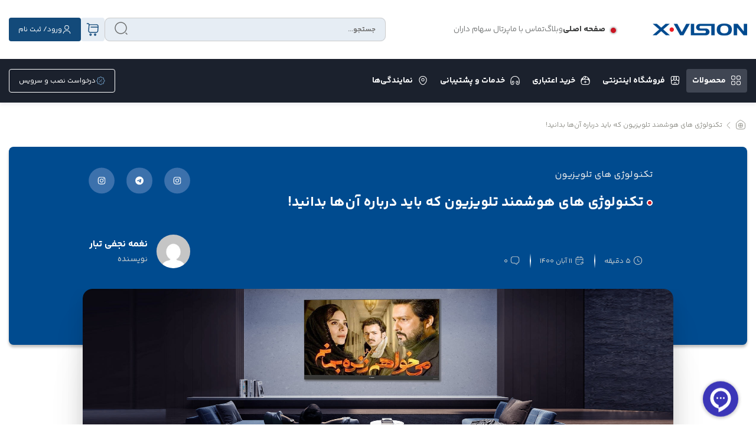

--- FILE ---
content_type: text/html; charset=UTF-8
request_url: https://www.xvision.ir/b/9333/%D8%AA%DA%A9%D9%86%D9%88%D9%84%D9%88%DA%98%DB%8C-%D9%87%D8%A7%DB%8C-%D9%87%D9%88%D8%B4%D9%85%D9%86%D8%AF-%D8%AA%D9%84%D9%88%DB%8C%D8%B2%DB%8C%D9%88%D9%86-%DA%A9%D9%87-%D8%A8%D8%A7%DB%8C%D8%AF-%D8%AF
body_size: 35099
content:
<!doctype html>
<html class="no-js" dir="rtl" lang="fa-IR">
<head>
    <meta charset="utf-8">
    <meta name="viewport" content="width=device-width, initial-scale=1">
    <meta http-equiv="x-ua-compatible" content="ie=edge">
    <link rel="preload" href="/wp-content/themes/madiran/assets/fonts/yekan-bakh/woff2/YekanBakh-VF.woff2" as="font" />
    <meta name='robots' content='index, follow, max-image-preview:large, max-snippet:-1, max-video-preview:-1' />

	<!-- This site is optimized with the Yoast SEO plugin v23.2 - https://yoast.com/wordpress/plugins/seo/ -->
	<title>تکنولوژی های هوشمند تلویزیون که باید درباره آن‌ها بدانید! - ایکس ویژن</title>
	<link rel="canonical" href="https://www.xvision.ir/b/9333/تکنولوژی-های-هوشمند-تلویزیون-که-باید-د" />
	<meta property="og:locale" content="fa_IR" />
	<meta property="og:type" content="article" />
	<meta property="og:title" content="تکنولوژی های هوشمند تلویزیون که باید درباره آن‌ها بدانید! - ایکس ویژن" />
	<meta property="og:description" content="اگر به‌دنبال این هستید که ماجراجویی جذابی را شروع کنید، بهتر است به سراغ تلویزیون ‌های نسل جدید با فناوری‌های مدرن بروید. کمپانی‌ها هر یک برای اینکه گوی رقابت را از دیگری بربایند و فاتح میدان شوند، مدام آپشن‌های جدید و خیره‌کننده‌ای به تلویزیون‌های خود اضافه می‌کنند. این آپشن‌ها علاوه بر اینکه استفاده از تلویزیون‌ها [&hellip;]" />
	<meta property="og:url" content="https://www.xvision.ir/b/9333/تکنولوژی-های-هوشمند-تلویزیون-که-باید-د" />
	<meta property="og:site_name" content="ایکس ویژن" />
	<meta property="article:published_time" content="2021-11-02T06:05:48+00:00" />
	<meta property="article:modified_time" content="2025-04-08T12:48:38+00:00" />
	<meta property="og:image" content="/wp-content/uploads/2021/10/android-blog-television-2.jpg" />
	<meta property="og:image:width" content="1980" />
	<meta property="og:image:height" content="600" />
	<meta property="og:image:type" content="image/jpeg" />
	<meta name="author" content="نغمه نجفی تبار" />
	<meta name="twitter:card" content="summary_large_image" />
	<meta name="twitter:label1" content="نوشته‌شده بدست" />
	<meta name="twitter:data1" content="نغمه نجفی تبار" />
	<meta name="twitter:label2" content="زمان تقریبی برای خواندن" />
	<meta name="twitter:data2" content="7 دقیقه" />
	<script type="application/ld+json" class="yoast-schema-graph">{"@context":"https://schema.org","@graph":[{"@type":"WebPage","@id":"https://www.xvision.ir/b/9333/%d8%aa%da%a9%d9%86%d9%88%d9%84%d9%88%da%98%db%8c-%d9%87%d8%a7%db%8c-%d9%87%d9%88%d8%b4%d9%85%d9%86%d8%af-%d8%aa%d9%84%d9%88%db%8c%d8%b2%db%8c%d9%88%d9%86-%da%a9%d9%87-%d8%a8%d8%a7%db%8c%d8%af-%d8%af","url":"https://www.xvision.ir/b/9333/%d8%aa%da%a9%d9%86%d9%88%d9%84%d9%88%da%98%db%8c-%d9%87%d8%a7%db%8c-%d9%87%d9%88%d8%b4%d9%85%d9%86%d8%af-%d8%aa%d9%84%d9%88%db%8c%d8%b2%db%8c%d9%88%d9%86-%da%a9%d9%87-%d8%a8%d8%a7%db%8c%d8%af-%d8%af","name":"تکنولوژی های هوشمند تلویزیون که باید درباره آن‌ها بدانید! - ایکس ویژن","isPartOf":{"@id":"https://www.xvision.ir/#website"},"primaryImageOfPage":{"@id":"https://www.xvision.ir/b/9333/%d8%aa%da%a9%d9%86%d9%88%d9%84%d9%88%da%98%db%8c-%d9%87%d8%a7%db%8c-%d9%87%d9%88%d8%b4%d9%85%d9%86%d8%af-%d8%aa%d9%84%d9%88%db%8c%d8%b2%db%8c%d9%88%d9%86-%da%a9%d9%87-%d8%a8%d8%a7%db%8c%d8%af-%d8%af#primaryimage"},"image":{"@id":"https://www.xvision.ir/b/9333/%d8%aa%da%a9%d9%86%d9%88%d9%84%d9%88%da%98%db%8c-%d9%87%d8%a7%db%8c-%d9%87%d9%88%d8%b4%d9%85%d9%86%d8%af-%d8%aa%d9%84%d9%88%db%8c%d8%b2%db%8c%d9%88%d9%86-%da%a9%d9%87-%d8%a8%d8%a7%db%8c%d8%af-%d8%af#primaryimage"},"thumbnailUrl":"/wp-content/uploads/2021/10/android-blog-television-2.jpg","datePublished":"2021-11-02T06:05:48+00:00","dateModified":"2025-04-08T12:48:38+00:00","author":{"@id":"https://www.xvision.ir/#/schema/person/9f9a5ffd11f9865b74118a488352d7d6"},"breadcrumb":{"@id":"https://www.xvision.ir/b/9333/%d8%aa%da%a9%d9%86%d9%88%d9%84%d9%88%da%98%db%8c-%d9%87%d8%a7%db%8c-%d9%87%d9%88%d8%b4%d9%85%d9%86%d8%af-%d8%aa%d9%84%d9%88%db%8c%d8%b2%db%8c%d9%88%d9%86-%da%a9%d9%87-%d8%a8%d8%a7%db%8c%d8%af-%d8%af#breadcrumb"},"inLanguage":"fa-IR","potentialAction":[{"@type":"ReadAction","target":["https://www.xvision.ir/b/9333/%d8%aa%da%a9%d9%86%d9%88%d9%84%d9%88%da%98%db%8c-%d9%87%d8%a7%db%8c-%d9%87%d9%88%d8%b4%d9%85%d9%86%d8%af-%d8%aa%d9%84%d9%88%db%8c%d8%b2%db%8c%d9%88%d9%86-%da%a9%d9%87-%d8%a8%d8%a7%db%8c%d8%af-%d8%af"]}]},{"@type":"ImageObject","inLanguage":"fa-IR","@id":"https://www.xvision.ir/b/9333/%d8%aa%da%a9%d9%86%d9%88%d9%84%d9%88%da%98%db%8c-%d9%87%d8%a7%db%8c-%d9%87%d9%88%d8%b4%d9%85%d9%86%d8%af-%d8%aa%d9%84%d9%88%db%8c%d8%b2%db%8c%d9%88%d9%86-%da%a9%d9%87-%d8%a8%d8%a7%db%8c%d8%af-%d8%af#primaryimage","url":"/wp-content/uploads/2021/10/android-blog-television-2.jpg","contentUrl":"/wp-content/uploads/2021/10/android-blog-television-2.jpg","width":1980,"height":600,"caption":"تکنولوژی های هوشمند تلویزیون"},{"@type":"BreadcrumbList","@id":"https://www.xvision.ir/b/9333/%d8%aa%da%a9%d9%86%d9%88%d9%84%d9%88%da%98%db%8c-%d9%87%d8%a7%db%8c-%d9%87%d9%88%d8%b4%d9%85%d9%86%d8%af-%d8%aa%d9%84%d9%88%db%8c%d8%b2%db%8c%d9%88%d9%86-%da%a9%d9%87-%d8%a8%d8%a7%db%8c%d8%af-%d8%af#breadcrumb","itemListElement":[{"@type":"ListItem","position":1,"name":"ایکس ویژن","item":"https://www.xvision.ir/"},{"@type":"ListItem","position":2,"name":"تکنولوژی های هوشمند تلویزیون که باید درباره آن‌ها بدانید!"}]},{"@type":"WebSite","@id":"https://www.xvision.ir/#website","url":"https://www.xvision.ir/","name":"ایکس ویژن","description":"","potentialAction":[{"@type":"SearchAction","target":{"@type":"EntryPoint","urlTemplate":"https://www.xvision.ir/?s={search_term_string}"},"query-input":"required name=search_term_string"}],"inLanguage":"fa-IR"},{"@type":"Person","@id":"https://www.xvision.ir/#/schema/person/9f9a5ffd11f9865b74118a488352d7d6","name":"نغمه نجفی تبار","image":{"@type":"ImageObject","inLanguage":"fa-IR","@id":"https://www.xvision.ir/#/schema/person/image/","url":"https://secure.gravatar.com/avatar/3c0341f9ba2bded3e7795eb4848cddf5?s=96&d=mm&r=g","contentUrl":"https://secure.gravatar.com/avatar/3c0341f9ba2bded3e7795eb4848cddf5?s=96&d=mm&r=g","caption":"نغمه نجفی تبار"},"sameAs":["http://www.xvision.ir/"]}]}</script>
	<!-- / Yoast SEO plugin. -->


<style id='classic-theme-styles-inline-css' type='text/css'>
/*! This file is auto-generated */
.wp-block-button__link{color:#fff;background-color:#32373c;border-radius:9999px;box-shadow:none;text-decoration:none;padding:calc(.667em + 2px) calc(1.333em + 2px);font-size:1.125em}.wp-block-file__button{background:#32373c;color:#fff;text-decoration:none}
</style>
<style id='global-styles-inline-css' type='text/css'>
:root{--wp--preset--aspect-ratio--square: 1;--wp--preset--aspect-ratio--4-3: 4/3;--wp--preset--aspect-ratio--3-4: 3/4;--wp--preset--aspect-ratio--3-2: 3/2;--wp--preset--aspect-ratio--2-3: 2/3;--wp--preset--aspect-ratio--16-9: 16/9;--wp--preset--aspect-ratio--9-16: 9/16;--wp--preset--color--black: #000000;--wp--preset--color--cyan-bluish-gray: #abb8c3;--wp--preset--color--white: #ffffff;--wp--preset--color--pale-pink: #f78da7;--wp--preset--color--vivid-red: #cf2e2e;--wp--preset--color--luminous-vivid-orange: #ff6900;--wp--preset--color--luminous-vivid-amber: #fcb900;--wp--preset--color--light-green-cyan: #7bdcb5;--wp--preset--color--vivid-green-cyan: #00d084;--wp--preset--color--pale-cyan-blue: #8ed1fc;--wp--preset--color--vivid-cyan-blue: #0693e3;--wp--preset--color--vivid-purple: #9b51e0;--wp--preset--gradient--vivid-cyan-blue-to-vivid-purple: linear-gradient(135deg,rgba(6,147,227,1) 0%,rgb(155,81,224) 100%);--wp--preset--gradient--light-green-cyan-to-vivid-green-cyan: linear-gradient(135deg,rgb(122,220,180) 0%,rgb(0,208,130) 100%);--wp--preset--gradient--luminous-vivid-amber-to-luminous-vivid-orange: linear-gradient(135deg,rgba(252,185,0,1) 0%,rgba(255,105,0,1) 100%);--wp--preset--gradient--luminous-vivid-orange-to-vivid-red: linear-gradient(135deg,rgba(255,105,0,1) 0%,rgb(207,46,46) 100%);--wp--preset--gradient--very-light-gray-to-cyan-bluish-gray: linear-gradient(135deg,rgb(238,238,238) 0%,rgb(169,184,195) 100%);--wp--preset--gradient--cool-to-warm-spectrum: linear-gradient(135deg,rgb(74,234,220) 0%,rgb(151,120,209) 20%,rgb(207,42,186) 40%,rgb(238,44,130) 60%,rgb(251,105,98) 80%,rgb(254,248,76) 100%);--wp--preset--gradient--blush-light-purple: linear-gradient(135deg,rgb(255,206,236) 0%,rgb(152,150,240) 100%);--wp--preset--gradient--blush-bordeaux: linear-gradient(135deg,rgb(254,205,165) 0%,rgb(254,45,45) 50%,rgb(107,0,62) 100%);--wp--preset--gradient--luminous-dusk: linear-gradient(135deg,rgb(255,203,112) 0%,rgb(199,81,192) 50%,rgb(65,88,208) 100%);--wp--preset--gradient--pale-ocean: linear-gradient(135deg,rgb(255,245,203) 0%,rgb(182,227,212) 50%,rgb(51,167,181) 100%);--wp--preset--gradient--electric-grass: linear-gradient(135deg,rgb(202,248,128) 0%,rgb(113,206,126) 100%);--wp--preset--gradient--midnight: linear-gradient(135deg,rgb(2,3,129) 0%,rgb(40,116,252) 100%);--wp--preset--font-size--small: 13px;--wp--preset--font-size--medium: 20px;--wp--preset--font-size--large: 36px;--wp--preset--font-size--x-large: 42px;--wp--preset--spacing--20: 0.44rem;--wp--preset--spacing--30: 0.67rem;--wp--preset--spacing--40: 1rem;--wp--preset--spacing--50: 1.5rem;--wp--preset--spacing--60: 2.25rem;--wp--preset--spacing--70: 3.38rem;--wp--preset--spacing--80: 5.06rem;--wp--preset--shadow--natural: 6px 6px 9px rgba(0, 0, 0, 0.2);--wp--preset--shadow--deep: 12px 12px 50px rgba(0, 0, 0, 0.4);--wp--preset--shadow--sharp: 6px 6px 0px rgba(0, 0, 0, 0.2);--wp--preset--shadow--outlined: 6px 6px 0px -3px rgba(255, 255, 255, 1), 6px 6px rgba(0, 0, 0, 1);--wp--preset--shadow--crisp: 6px 6px 0px rgba(0, 0, 0, 1);}:where(.is-layout-flex){gap: 0.5em;}:where(.is-layout-grid){gap: 0.5em;}body .is-layout-flex{display: flex;}.is-layout-flex{flex-wrap: wrap;align-items: center;}.is-layout-flex > :is(*, div){margin: 0;}body .is-layout-grid{display: grid;}.is-layout-grid > :is(*, div){margin: 0;}:where(.wp-block-columns.is-layout-flex){gap: 2em;}:where(.wp-block-columns.is-layout-grid){gap: 2em;}:where(.wp-block-post-template.is-layout-flex){gap: 1.25em;}:where(.wp-block-post-template.is-layout-grid){gap: 1.25em;}.has-black-color{color: var(--wp--preset--color--black) !important;}.has-cyan-bluish-gray-color{color: var(--wp--preset--color--cyan-bluish-gray) !important;}.has-white-color{color: var(--wp--preset--color--white) !important;}.has-pale-pink-color{color: var(--wp--preset--color--pale-pink) !important;}.has-vivid-red-color{color: var(--wp--preset--color--vivid-red) !important;}.has-luminous-vivid-orange-color{color: var(--wp--preset--color--luminous-vivid-orange) !important;}.has-luminous-vivid-amber-color{color: var(--wp--preset--color--luminous-vivid-amber) !important;}.has-light-green-cyan-color{color: var(--wp--preset--color--light-green-cyan) !important;}.has-vivid-green-cyan-color{color: var(--wp--preset--color--vivid-green-cyan) !important;}.has-pale-cyan-blue-color{color: var(--wp--preset--color--pale-cyan-blue) !important;}.has-vivid-cyan-blue-color{color: var(--wp--preset--color--vivid-cyan-blue) !important;}.has-vivid-purple-color{color: var(--wp--preset--color--vivid-purple) !important;}.has-black-background-color{background-color: var(--wp--preset--color--black) !important;}.has-cyan-bluish-gray-background-color{background-color: var(--wp--preset--color--cyan-bluish-gray) !important;}.has-white-background-color{background-color: var(--wp--preset--color--white) !important;}.has-pale-pink-background-color{background-color: var(--wp--preset--color--pale-pink) !important;}.has-vivid-red-background-color{background-color: var(--wp--preset--color--vivid-red) !important;}.has-luminous-vivid-orange-background-color{background-color: var(--wp--preset--color--luminous-vivid-orange) !important;}.has-luminous-vivid-amber-background-color{background-color: var(--wp--preset--color--luminous-vivid-amber) !important;}.has-light-green-cyan-background-color{background-color: var(--wp--preset--color--light-green-cyan) !important;}.has-vivid-green-cyan-background-color{background-color: var(--wp--preset--color--vivid-green-cyan) !important;}.has-pale-cyan-blue-background-color{background-color: var(--wp--preset--color--pale-cyan-blue) !important;}.has-vivid-cyan-blue-background-color{background-color: var(--wp--preset--color--vivid-cyan-blue) !important;}.has-vivid-purple-background-color{background-color: var(--wp--preset--color--vivid-purple) !important;}.has-black-border-color{border-color: var(--wp--preset--color--black) !important;}.has-cyan-bluish-gray-border-color{border-color: var(--wp--preset--color--cyan-bluish-gray) !important;}.has-white-border-color{border-color: var(--wp--preset--color--white) !important;}.has-pale-pink-border-color{border-color: var(--wp--preset--color--pale-pink) !important;}.has-vivid-red-border-color{border-color: var(--wp--preset--color--vivid-red) !important;}.has-luminous-vivid-orange-border-color{border-color: var(--wp--preset--color--luminous-vivid-orange) !important;}.has-luminous-vivid-amber-border-color{border-color: var(--wp--preset--color--luminous-vivid-amber) !important;}.has-light-green-cyan-border-color{border-color: var(--wp--preset--color--light-green-cyan) !important;}.has-vivid-green-cyan-border-color{border-color: var(--wp--preset--color--vivid-green-cyan) !important;}.has-pale-cyan-blue-border-color{border-color: var(--wp--preset--color--pale-cyan-blue) !important;}.has-vivid-cyan-blue-border-color{border-color: var(--wp--preset--color--vivid-cyan-blue) !important;}.has-vivid-purple-border-color{border-color: var(--wp--preset--color--vivid-purple) !important;}.has-vivid-cyan-blue-to-vivid-purple-gradient-background{background: var(--wp--preset--gradient--vivid-cyan-blue-to-vivid-purple) !important;}.has-light-green-cyan-to-vivid-green-cyan-gradient-background{background: var(--wp--preset--gradient--light-green-cyan-to-vivid-green-cyan) !important;}.has-luminous-vivid-amber-to-luminous-vivid-orange-gradient-background{background: var(--wp--preset--gradient--luminous-vivid-amber-to-luminous-vivid-orange) !important;}.has-luminous-vivid-orange-to-vivid-red-gradient-background{background: var(--wp--preset--gradient--luminous-vivid-orange-to-vivid-red) !important;}.has-very-light-gray-to-cyan-bluish-gray-gradient-background{background: var(--wp--preset--gradient--very-light-gray-to-cyan-bluish-gray) !important;}.has-cool-to-warm-spectrum-gradient-background{background: var(--wp--preset--gradient--cool-to-warm-spectrum) !important;}.has-blush-light-purple-gradient-background{background: var(--wp--preset--gradient--blush-light-purple) !important;}.has-blush-bordeaux-gradient-background{background: var(--wp--preset--gradient--blush-bordeaux) !important;}.has-luminous-dusk-gradient-background{background: var(--wp--preset--gradient--luminous-dusk) !important;}.has-pale-ocean-gradient-background{background: var(--wp--preset--gradient--pale-ocean) !important;}.has-electric-grass-gradient-background{background: var(--wp--preset--gradient--electric-grass) !important;}.has-midnight-gradient-background{background: var(--wp--preset--gradient--midnight) !important;}.has-small-font-size{font-size: var(--wp--preset--font-size--small) !important;}.has-medium-font-size{font-size: var(--wp--preset--font-size--medium) !important;}.has-large-font-size{font-size: var(--wp--preset--font-size--large) !important;}.has-x-large-font-size{font-size: var(--wp--preset--font-size--x-large) !important;}
:where(.wp-block-post-template.is-layout-flex){gap: 1.25em;}:where(.wp-block-post-template.is-layout-grid){gap: 1.25em;}
:where(.wp-block-columns.is-layout-flex){gap: 2em;}:where(.wp-block-columns.is-layout-grid){gap: 2em;}
:root :where(.wp-block-pullquote){font-size: 1.5em;line-height: 1.6;}
</style>
<link rel='stylesheet' id='bootstrap-css' href='/wp-content/themes/madiran/assets/vendor/bootstrap/bootstrap.min.css' type='text/css' media='all' />
<link rel='stylesheet' id='font-awesome-css' href='/wp-content/plugins/elementor/assets/lib/font-awesome/css/font-awesome.min.css?ver=4.7.0' type='text/css' media='all' />
<link rel='stylesheet' id='variables-css' href='/wp-content/themes/madiran/assets/css/variables.css?ver=2.2.2' type='text/css' media='all' />
<link rel='stylesheet' id='main-css' href='/wp-content/themes/madiran/assets/scss/main.min.css?ver=2.2.2' type='text/css' media='all' />
<link rel='stylesheet' id='owl-carousel-css' href='/wp-content/themes/madiran/assets/vendor/owl/owl.carousel.min.css?ver=2.3.4' type='text/css' media='all' />
<link rel='stylesheet' id='blog-single-css' href='/wp-content/themes/madiran/assets/scss/pages/blog-single.min.css?ver=2.2.2' type='text/css' media='all' />
<link rel='stylesheet' id='like-dislike-css' href='/wp-content/plugins/useful-like/css/useful-counter.css?ver=1.0.0' type='text/css' media='all' />
<script type="text/javascript" src="/wp-content/themes/madiran/assets/vendor/jquery/jquery.min.js?ver=3.7.1" id="jquery-js"></script>
<script type="text/javascript" id="comment-like-script-js-js-extra">
/* <![CDATA[ */
var MadiranLikes = {"ajaxurl":"\/wp-json\/","like":"Like","unlike":"Unlike","nonce":"4b061c0e97"};
/* ]]> */
</script>
<script type="text/javascript" src="/wp-content/plugins/like-plugin//js/comment-like-script.js?ver=0.5" id="comment-like-script-js-js"></script>
<script type="text/javascript" src="/wp-content/themes/madiran/assets/vendor/owl/owl.carousel.min.js?ver=2.3.4" id="owl-carousel-js" data-wp-strategy="defer"></script>
<script type="text/javascript" id="main-js-extra">
/* <![CDATA[ */
var main_conf = {"main_theme_path":"\/wp-content\/themes\/madiran","theme_path":"\/wp-content\/themes\/madiran","bab_api_url":"\/xvision\/api\/public\/v1"};
/* ]]> */
</script>
<script type="text/javascript" src="/wp-content/themes/madiran/assets/js/main.js?ver=2.2.2" id="main-js"></script>
<script type="text/javascript" id="afp_script-js-extra">
/* <![CDATA[ */
var afp_vars = {"afp_ajax_url":"\/wp-json\/"};
/* ]]> */
</script>
<script type="text/javascript" src="/wp-content/themes/madiran/assets/js/ajax-filter-posts.js" id="afp_script-js"></script>

        <style id="st_stars_rating_head_css">
        .st-stars-wrapper {
            font-size: 0;
            display: inline-block;
            position: relative;
            top: 2px;
            margin-right: 10px;
        }

        .st-stars-wrapper[data-tooltip]:hover:before {
            content: attr(data-tooltip);
            position: absolute;

            bottom: 90%;
            left: 50%;
            text-align: center;
            max-width: 100px;
            margin-left: -50px;

            background: rgba(0, 0, 0, .7);
            color: white;
            font-size: 10px;
            border-radius: 3px;
            padding: 3px;

        }

        .st-stars-wrapper a {
            text-decoration: none;
            display: inline-block;
            font-size: 20px;
            color: #2782e4;
            line-height: 1;
        }

        .st-stars-wrapper:hover a,
        .st-stars-wrapper.is-voted a {
            color: #2782e4;
        }

        .st-stars-wrapper > a:hover ~ a {
            color: #888888;
        }

        .st-stars-wrapper a:active {
            color: #1869c0;
        }

        .st-stars-overlay {
            position: absolute;
            height: 100%;
            left: 0;
            top: 0;
            background-color: #ebebf5;
            background-color: rgb(235 235 245 / 77%);
            zoom: 1;
            -ms-filter: "progid:DXImageTransform.Microsoft.gradient(startColorstr=#7FFFFFFF,endColorstr=#7FFFFFFF)";
            filter: progid:DXImageTransform.Microsoft.gradient(startColorstr=#7FFFFFFF, endColorstr=#7FFFFFFF);
        }

        .st-stars-wrapper:hover .st-stars-overlay {
            display: none;
        }

        .product-single .product-head-section .details .comment .rate {
            display: inline-flex !important;
        }

        .product-single .product-head-section .details .comment .rate .rate-star {
            margin: -7px 0 0 11px;
        }
        </style><meta name="description" content="تلویزیون هوشمند برای کسانی که می خواهند به روز باشند در سال های اخیر ضروری شده است؛ پس لازم است تا درباره بیشتر درباره این تلویزیون ها بدانید" />
<meta name="keywords" content="تکنولوژی های هوشمند تلویزیون، تلویزیون‌ های نسل جدید، خرید تلویزیون هوشمند
" />
			<style>
				.e-con.e-parent:nth-of-type(n+4):not(.e-lazyloaded):not(.e-no-lazyload),
				.e-con.e-parent:nth-of-type(n+4):not(.e-lazyloaded):not(.e-no-lazyload) * {
					background-image: none !important;
				}
				@media screen and (max-height: 1024px) {
					.e-con.e-parent:nth-of-type(n+3):not(.e-lazyloaded):not(.e-no-lazyload),
					.e-con.e-parent:nth-of-type(n+3):not(.e-lazyloaded):not(.e-no-lazyload) * {
						background-image: none !important;
					}
				}
				@media screen and (max-height: 640px) {
					.e-con.e-parent:nth-of-type(n+2):not(.e-lazyloaded):not(.e-no-lazyload),
					.e-con.e-parent:nth-of-type(n+2):not(.e-lazyloaded):not(.e-no-lazyload) * {
						background-image: none !important;
					}
				}
			</style>
			<link rel="icon" href="/wp-content/uploads/2021/04/favicon.ico" sizes="32x32" />
<link rel="icon" href="/wp-content/uploads/2021/04/favicon.ico" sizes="192x192" />
<link rel="apple-touch-icon" href="/wp-content/uploads/2021/04/favicon.ico" />
<meta name="msapplication-TileImage" content="/wp-content/uploads/2021/04/favicon.ico" />
        <script>const template_url = 'https://www.xvision.ir/wp-content/themes/madiran';</script>
    <!-- Google Tag Manager -->
    <script>(function(w,d,s,l,i){w[l]=w[l]||[];w[l].push({'gtm.start':
                new Date().getTime(),event:'gtm.js'});var f=d.getElementsByTagName(s)[0],
            j=d.createElement(s),dl=l!='dataLayer'?'&l='+l:'';j.async=true;j.src=
            'https://www.googletagmanager.com/gtm.js?id='+i+dl;f.parentNode.insertBefore(j,f);
        })(window,document,'script','dataLayer','GTM-W5B53Z9J');</script>
    <!-- End Google Tag Manager -->
    <!-- Yandex.Metrika counter -->
    <script type="text/javascript">
        (function(m,e,t,r,i,k,a){
            m[i]=m[i]||function(){(m[i].a=m[i].a||[]).push(arguments)};
            m[i].l=1*new Date();
            for (var j = 0; j < document.scripts.length; j++) {if (document.scripts[j].src === r) { return; }}
            k=e.createElement(t),a=e.getElementsByTagName(t)[0],k.async=1,k.src=r,a.parentNode.insertBefore(k,a)
        })(window, document,'script','https://mc.yandex.ru/metrika/tag.js?id=103772467', 'ym');

        ym(103772467, 'init', {ssr:true, webvisor:true, clickmap:true, ecommerce:"dataLayer", accurateTrackBounce:true, trackLinks:true});
    </script>
    <!-- /Yandex.Metrika counter -->
</head>
<body class="rtl post-template post-template-single-php-blog-single post-template-single-php-blog-single-php single single-post postid-9333 single-format-standard rtl-theme elementor-default elementor-kit-47975">
<!-- Google Tag Manager (noscript) -->
<noscript><iframe src="https://www.googletagmanager.com/ns.html?id=GTM-W5B53Z9J" height="0" width="0" style="display:none;visibility:hidden"></iframe></noscript>
<!-- End Google Tag Manager (noscript) -->
<!-- Yandex.Metrika counter -->
<noscript><div><img src="https://mc.yandex.ru/watch/103772467" style="position:absolute; left:-9999px;" alt="" /></div></noscript>
<!-- /Yandex.Metrika counter -->
<!-- =========================================================================
    Start Top Navbar
========================================================================== -->
    <div id="preloader" class="d-none">
        <img height="auto" width="auto" alt="loader"
            src="/wp-content/themes/madiran/images/x.vision-fa.png">
    </div>
    <div id="product-header-text-desktop" class="d-none">
        تمامی محصولات ارائه شده در فروشگاه اینترنتی ایکس ویژن شامل ارسال و نصب رایگان می‌باشد
    </div>
    <header class="page-header">
                                    <div class="main-mega-menu">
            <div id="product-header-text-mobile" class="d-none mb-3">
                تمامی محصولات ارائه شده در فروشگاه اینترنتی ایکس ویژن شامل ارسال و نصب رایگان می‌باشد
            </div>
            <div class="container">
                <div class="row">
                    <div class="col-12" style="position: unset;">
                        <nav>
                            <div class="options">
                                <button class="mobile_menu js-mobile-menu-btn">
                                    <svg xmlns="http://www.w3.org/2000/svg" width="25" height="25" fill="none">
                                        <path fill="#2B2B2B" d="M21.364 8.16h-18c-.41 0-.75-.34-.75-.75s.34-.75.75-.75h18c.41 0 .75.34.75.75s-.34.75-.75.75Zm0 5h-18c-.41 0-.75-.34-.75-.75s.34-.75.75-.75h18c.41 0 .75.34.75.75s-.34.75-.75.75Zm0 5h-18c-.41 0-.75-.34-.75-.75s.34-.75.75-.75h18c.41 0 .75.34.75.75s-.34.75-.75.75Z"/>
                                    </svg>
                                </button>
                                                                                                            <div class="logo">
                                            <a style="display: inline-block; width: max-content;" href="https://www.xvision.ir" title="ایکس ویژن">
                                                <img src="/wp-content/uploads/2024/10/xvision.png" width="140" height="auto" alt="لوگو ایکس ویژن" loading="eager">
                                            </a>
                                        </div>
                                                                                                                <div class="main_links">
                                                                                            <a class="active_link" href="https://www.xvision.ir">صفحه اصلی</a>
                                                                                            <a href="https://www.xvision.ir/blogs">وبلاگ</a>
                                                                                            <a href="https://www.xvision.ir/contact-us">تماس با ما</a>
                                                                                            <a href="http://saham.maadiran.com:8556/">پرتال سهام داران</a>
                                                                                    </div>
                                                                                                    <div class="search_box-box">
                                    <div class="search_box">
                                        <input type="text" class="fly-search text" name="q" placeholder="جستجو..." autocomplete="off">
                                        <div class="search-box-btn">
                                            <button class="btn">
                                                <svg xmlns="http://www.w3.org/2000/svg" fill="none" width="24" height="24" viewBox="0 0 24 24">
                                                    <path fill="#6C6E6E" d="M11.5 21.75c-5.65 0-10.25-4.6-10.25-10.25S5.85 1.25 11.5 1.25s10.25 4.6 10.25 10.25-4.6 10.25-10.25 10.25Zm0-19c-4.83 0-8.75 3.93-8.75 8.75s3.92 8.75 8.75 8.75 8.75-3.93 8.75-8.75-3.92-8.75-8.75-8.75Zm10.5 20c-.19 0-.38-.07-.53-.22l-2-2a.754.754 0 0 1 0-1.06c.29-.29.77-.29 1.06 0l2 2c.29.29.29.77 0 1.06-.15.15-.34.22-.53.22Z" />
                                                </svg>
                                            </button>
                                            <a href="" class="fly-search-a-btn d-none">
                                                <img src="/wp-content/themes/madiran/assets/images/svg/close-circle.svg" alt="close">
                                            </a>
                                        </div>
                                        <div class="search_box-s-items">
                                            <ul>
                                                <li>
                                                    <span>لطفا محصول مورد نظر را جستجو نمایید</span>
                                                </li>
                                            </ul>
                                        </div>
                                    </div>
                                </div>
                                <div class="btns_gp">
                                    <button class="prof_btn_mobile" onclick="goToProfile()">
                                        <svg xmlns="http://www.w3.org/2000/svg" fill="none" viewBox="0 0 21 21">
                                            <path fill="#134A7A"
                                                d="M10.773 11.031c-2.63 0-4.77-2.14-4.77-4.77 0-2.63 2.14-4.77 4.77-4.77 2.63 0 4.77 2.14 4.77 4.77 0 2.63-2.14 4.77-4.77 4.77Zm0-8.295a3.533 3.533 0 0 0-3.526 3.526 3.533 3.533 0 0 0 3.526 3.525 3.533 3.533 0 0 0 3.525-3.525 3.533 3.533 0 0 0-3.525-3.526Zm7.126 16.591a.627.627 0 0 1-.623-.622c0-2.862-2.92-5.185-6.503-5.185-3.584 0-6.504 2.323-6.504 5.185 0 .34-.282.622-.622.622a.627.627 0 0 1-.622-.622c0-3.542 3.476-6.43 7.748-6.43s7.748 2.888 7.748 6.43c0 .34-.282.622-.622.622Z" />
                                        </svg>
                                    </button>
                                    <button class="shop_btn" onclick="location.href = 'https://www.xvision.ir/shopping-cart'">
                                        <svg xmlns="http://www.w3.org/2000/svg" fill="none" viewBox="0 0 25 24">
                                            <path fill="#134A7A"
                                                d="M18.69 17.75H8.04c-.99 0-1.94-.42-2.61-1.15a3.573 3.573 0 0 1-.93-2.7l.83-9.96c.03-.31-.08-.61-.29-.84-.21-.23-.5-.35-.81-.35H2.5c-.41 0-.75-.34-.75-.75s.34-.75.75-.75h1.74c.73 0 1.42.31 1.91.84.27.3.47.65.58 1.04h12.49c1.01 0 1.94.4 2.62 1.12.67.73 1.01 1.68.93 2.69l-.54 7.5c-.11 1.83-1.71 3.31-3.54 3.31ZM6.78 4.62 6 14.02c-.05.58.14 1.13.53 1.56.39.43.93.66 1.51.66h10.65c1.04 0 1.98-.88 2.06-1.92l.54-7.5a2.04 2.04 0 0 0-2.06-2.21H6.78v.01Zm9.97 18.13c-1.1 0-2-.9-2-2s.9-2 2-2 2 .9 2 2-.9 2-2 2Zm0-2.5c-.28 0-.5.22-.5.5s.22.5.5.5.5-.22.5-.5-.22-.5-.5-.5Zm-8 2.5c-1.1 0-2-.9-2-2s.9-2 2-2 2 .9 2 2-.9 2-2 2Zm0-2.5c-.28 0-.5.22-.5.5s.22.5.5.5.5-.22.5-.5-.22-.5-.5-.5Z" />
                                            <path fill="#134A7A"
                                                d="M21.5 8.75h-12c-.41 0-.75-.34-.75-.75s.34-.75.75-.75h12c.41 0 .75.34.75.75s-.34.75-.75.75Z" />
                                        </svg>
                                        <span id="basket_count_number"></span>
                                    </button>
                                    <button class="prof_btn" id="login-btn" onclick="goToProfile()">
                                        <svg xmlns="http://www.w3.org/2000/svg" fill="none" width="16px" height="16px"
                                            viewBox="0 0 16 16">
                                            <path fill="#fff"
                                                d="M8 8.5a3.838 3.838 0 0 1-3.833-3.833A3.838 3.838 0 0 1 8 .833a3.838 3.838 0 0 1 3.833 3.834A3.838 3.838 0 0 1 8 8.5Zm0-6.667a2.84 2.84 0 0 0-2.833 2.834A2.84 2.84 0 0 0 8 7.5a2.84 2.84 0 0 0 2.833-2.833A2.84 2.84 0 0 0 8 1.834Zm5.727 13.334a.504.504 0 0 1-.5-.5c0-2.3-2.347-4.167-5.227-4.167-2.88 0-5.227 1.867-5.227 4.167 0 .273-.226.5-.5.5a.504.504 0 0 1-.5-.5C1.773 11.82 4.567 9.5 8 9.5c3.433 0 6.227 2.32 6.227 5.167 0 .273-.227.5-.5.5Z" />
                                        </svg>
                                        <span>ورود/ ثبت نام</span>
                                    </button>
                                </div>
                            </div>
                        </nav>
                    </div>
                </div>
            </div>
            <div class="navbar js-excl-mobile-menu">
                <div class="container">
                    <ul class="menu"><li id="menu-item-28" class="mega-menu level-0 menu-item menu-item-type-custom menu-item-object-custom menu-item-has-children menu-item-28"><a><span class="menu-icon"><img src="/wp-content/uploads/2024/10/category.svg" alt="icon" loading="lazy"></span><span>محصولات</span></a>
<ul class="sub-menu">
	<li id="menu-item-44" class="title menu-item menu-item-type-custom menu-item-object-custom menu-item-44"><a><span class="menu-icon"><img src="/wp-content/uploads/2024/10/category.svg" alt="icon" loading="lazy"></span><span>محصولات</span></a></li>
	<li id="menu-item-35" class="level-1 active xv-tv menu-item menu-item-type-custom menu-item-object-custom menu-item-has-children menu-item-35"><a rel="b85558-series-televisions" href="/televisions"><span class="menu-icon"><img src="/wp-content/uploads/2024/10/صوتی-تصویری-2.png" alt="icon" loading="lazy"></span><span>لوازم صوتی و تصویری</span></a>
	<ul class="sub-menu">
		<li id="menu-item-45159" class="tab-right menu-item menu-item-type-custom menu-item-object-custom menu-item-has-children menu-item-45159"><a href="#"><span class="menu-icon"><img src="/wp-content/uploads/2024/10/xvision-television.svg" alt="icon" loading="lazy"></span><span>تلویزیون</span></a>
		<ul class="sub-menu">
			<li id="menu-item-32541" class="menu-item menu-item-type-custom menu-item-object-custom menu-item-32541"><a href="/televisions"><span>تلویزیون</span></a></li>
			<li id="menu-item-36" class="en-num menu-item menu-item-type-custom menu-item-object-custom menu-item-36"><a href="/monitors"><span>مانیتور</span></a></li>
		</ul>
</li>
		<li id="menu-item-45642" class="tab-left menu-item menu-item-type-custom menu-item-object-custom menu-item-has-children menu-item-45642"><a><span>تصویری</span></a>
		<ul class="sub-menu">
			<li id="menu-item-29788" class="image menu-item menu-item-type-custom menu-item-object-custom menu-item-29788"><a><img src="/wp-content/uploads/2024/10/صوتی-تصویری-1.png" alt="icon" loading="lazy"></a></li>
		</ul>
</li>
	</ul>
</li>
	<li id="menu-item-40" class="level-1 xv-refrigerator menu-item menu-item-type-custom menu-item-object-custom menu-item-has-children menu-item-40"><a href="#"><span class="menu-icon"><img src="/wp-content/uploads/2024/10/آشپزخونه..png" alt="icon" loading="lazy"></span><span>لوازم خانگی</span></a>
	<ul class="sub-menu">
		<li id="menu-item-45190" class="tab-right menu-item menu-item-type-custom menu-item-object-custom menu-item-has-children menu-item-45190"><a href="#"><span class="menu-icon"><img src="/wp-content/uploads/2024/10/xvision-refrigator.svg" alt="icon" loading="lazy"></span><span>یخچال</span></a>
		<ul class="sub-menu">
			<li id="menu-item-489" class="menu-item menu-item-type-custom menu-item-object-custom menu-item-489"><a href="/refrigerators"><span>یخچال فریزر</span></a></li>
			<li id="menu-item-490" class="menu-item menu-item-type-custom menu-item-object-custom menu-item-490"><a href="/washing-machines"><span>ماشین لباسشویی</span></a></li>
			<li id="menu-item-491" class="menu-item menu-item-type-custom menu-item-object-custom menu-item-491"><a href="/dishwasher"><span>ماشین ظرفشویی</span></a></li>
		</ul>
</li>
		<li id="menu-item-45643" class="tab-left menu-item menu-item-type-custom menu-item-object-custom menu-item-has-children menu-item-45643"><a href="#"><span>تصویر</span></a>
		<ul class="sub-menu">
			<li id="menu-item-44762" class="image menu-item menu-item-type-custom menu-item-object-custom menu-item-44762"><a><img src="/wp-content/uploads/2025/09/REF-WM-MW.png" alt="icon" loading="lazy"></a></li>
		</ul>
</li>
	</ul>
</li>
	<li id="menu-item-50268" class="level-1 menu-item menu-item-type-custom menu-item-object-custom menu-item-has-children menu-item-50268"><a href="https://www.xvision.ir/air-conditioner"><span class="menu-icon"><img src="/wp-content/uploads/2025/09/کولرگازی.png" alt="icon" loading="lazy"></span><span>کولر گازی</span></a>
	<ul class="sub-menu">
		<li id="menu-item-50277" class="tab-right menu-item menu-item-type-custom menu-item-object-custom menu-item-has-children menu-item-50277"><a href="https://www.xvision.ir/air-conditioner"><span>کولرگازی</span></a>
		<ul class="sub-menu">
			<li id="menu-item-50281" class="menu-item menu-item-type-custom menu-item-object-custom menu-item-50281"><a href="https://www.xvision.ir/air-conditioner"><span>اسپیلت</span></a></li>
		</ul>
</li>
		<li id="menu-item-50280" class="tab-left menu-item menu-item-type-custom menu-item-object-custom menu-item-has-children menu-item-50280"><a><span>تصویر</span></a>
		<ul class="sub-menu">
			<li id="menu-item-50275" class="image menu-item menu-item-type-custom menu-item-object-custom menu-item-50275"><a><img src="/wp-content/uploads/2025/09/AC-F.png" alt="icon" loading="lazy"></a></li>
		</ul>
</li>
	</ul>
</li>
	<li id="menu-item-45708" class="level-1 xv-refrigerator menu-item menu-item-type-custom menu-item-object-custom menu-item-has-children menu-item-45708"><a href="/small-home-appliance"><span class="menu-icon"><img src="/wp-content/uploads/2024/10/خانگی.png" alt="icon" loading="lazy"></span><span>لوازم خانگی کوچک</span></a>
	<ul class="sub-menu">
		<li id="menu-item-45709" class="tab-right menu-item menu-item-type-custom menu-item-object-custom menu-item-has-children menu-item-45709"><a href="/small-home-appliance"><span>لوازم خانگی کوچک</span></a>
		<ul class="sub-menu">
			<li id="menu-item-44761" class="menu-item menu-item-type-custom menu-item-object-custom menu-item-44761"><a href="/p/44711/iron"><span>اتو بخار</span></a></li>
			<li id="menu-item-492" class="menu-item menu-item-type-custom menu-item-object-custom menu-item-492"><a href="/p/30765/vacuum-cleaner"><span>جاروبرقی</span></a></li>
			<li id="menu-item-51340" class="menu-item menu-item-type-custom menu-item-object-custom menu-item-51340"><a href="/p/51341/جاروشارژی"><span>جاروشارژی</span></a></li>
			<li id="menu-item-45713" class="menu-item menu-item-type-custom menu-item-object-custom menu-item-45713"><a href="/p/51327/اسپرسو-ساز"><span>اسپرسو ساز</span></a></li>
			<li id="menu-item-45710" class="menu-item menu-item-type-custom menu-item-object-custom menu-item-45710"><a href="/p/51374/سرخ-کن-بدون-روغن"><span>سرخ کن بدون روغن</span></a></li>
			<li id="menu-item-51330" class="menu-item menu-item-type-custom menu-item-object-custom menu-item-51330"><a href="/p/51331/تصفیه-هوا"><span>تصفیه هوا</span></a></li>
		</ul>
</li>
		<li id="menu-item-45772" class="tab-left menu-item menu-item-type-custom menu-item-object-custom menu-item-has-children menu-item-45772"><a href="#"><span>تصویر</span></a>
		<ul class="sub-menu">
			<li id="menu-item-45773" class="image menu-item menu-item-type-custom menu-item-object-custom menu-item-45773"><a><img src="/wp-content/uploads/2024/11/Untitled-1.png" alt="icon" loading="lazy"></a></li>
		</ul>
</li>
	</ul>
</li>
</ul>
</li>
<li id="menu-item-30" class="level-0 menu-item menu-item-type-custom menu-item-object-custom menu-item-30"><a href="/p/29614/online-shop"><span class="menu-icon"><img src="/wp-content/uploads/2024/10/xvision-shop.svg" alt="icon" loading="lazy"></span><span>فروشگاه اینترنتی</span></a></li>
<li id="menu-item-45157" class="level-0 menu-item menu-item-type-custom menu-item-object-custom menu-item-45157"><a href="/p/45234/credit-purchase"><span class="menu-icon"><img src="/wp-content/uploads/2024/10/xvision-wallet.svg" alt="icon" loading="lazy"></span><span>خرید اعتباری</span></a></li>
<li id="menu-item-29" class="level-0 menu-item menu-item-type-custom menu-item-object-custom menu-item-29"><a href="/services"><span class="menu-icon"><img src="/wp-content/uploads/2024/10/xvision-khadamat.svg" alt="icon" loading="lazy"></span><span>خدمات و پشتیبانی</span></a></li>
<li id="menu-item-31" class="level-0 menu-item menu-item-type-custom menu-item-object-custom menu-item-31"><a href="/where-to-buy"><span class="menu-icon"><img src="/wp-content/uploads/2024/10/xvision-resellers.svg" alt="icon" loading="lazy"></span><span>نمایندگی‌ها</span></a></li>
<li id="menu-item-32" class="level-0 mobile-only menu-item menu-item-type-custom menu-item-object-custom menu-item-32"><a href="/p/157/about-us"><span class="menu-icon"><img src="/wp-content/uploads/2024/10/xvision-about.svg" alt="icon" loading="lazy"></span><span>درباره ایکس ویژن</span></a></li>
<li id="menu-item-34" class="level-0 mobile-only menu-item menu-item-type-custom menu-item-object-custom menu-item-34"><a href="/blogs"><span class="menu-icon"><img src="/wp-content/uploads/2024/10/xvision-mag.svg" alt="icon" loading="lazy"></span><span>مجله ایکس ویژن</span></a></li>
<li id="menu-item-33" class="level-0 mobile-only menu-item menu-item-type-custom menu-item-object-custom menu-item-33"><a href="/contact-us"><span class="menu-icon"><img src="/wp-content/uploads/2024/10/xvision-contact-us.svg" alt="icon" loading="lazy"></span><span>تماس با ما</span></a></li>
</ul>                                            <a href="https://www.xvision.ir/p/10400/services" class="festival-link">
                            <svg xmlns="http://www.w3.org/2000/svg" fill="none" width="17px" height="16px" viewBox="0 0 17 16">
                                <path fill="#6B97BE"
                                    d="M8.5 15.167c-.42 0-.813-.16-1.107-.46L6.38 13.694a.76.76 0 0 0-.4-.167H4.54c-.867 0-1.567-.7-1.567-1.567v-1.44a.76.76 0 0 0-.166-.4L1.793 9.107A1.558 1.558 0 0 1 1.333 8c0-.42.16-.813.46-1.106L2.807 5.88a.76.76 0 0 0 .166-.4V4.04c0-.866.7-1.566 1.567-1.566h1.44a.76.76 0 0 0 .4-.167l1.013-1.013c.587-.587 1.627-.587 2.214 0l1.013 1.013a.76.76 0 0 0 .4.167h1.44c.867 0 1.567.7 1.567 1.566v1.44c0 .107.086.32.166.4l1.014 1.014c.293.293.46.686.46 1.106 0 .42-.16.814-.46 1.107l-1.014 1.013a.76.76 0 0 0-.166.4v1.44c0 .867-.7 1.567-1.567 1.567h-1.44a.76.76 0 0 0-.4.167l-1.013 1.013c-.294.3-.687.46-1.107.46ZM3.513 9.414c.267.266.46.733.46 1.106v1.44c0 .313.254.567.567.567h1.44c.373 0 .84.193 1.107.46L8.1 14a.58.58 0 0 0 .8 0l1.013-1.013a1.72 1.72 0 0 1 1.107-.46h1.44a.566.566 0 0 0 .567-.567v-1.44c0-.373.193-.84.46-1.106L14.5 8.4a.56.56 0 0 0 0-.8l-1.013-1.013a1.72 1.72 0 0 1-.46-1.107V4.04a.566.566 0 0 0-.567-.566h-1.44a1.72 1.72 0 0 1-1.107-.46L8.9 2a.58.58 0 0 0-.8 0L7.087 3.014c-.267.266-.734.46-1.107.46H4.54a.566.566 0 0 0-.567.566v1.44c0 .374-.193.84-.46 1.107L2.5 7.6a.56.56 0 0 0 0 .8l1.013 1.014Z" />
                                <path fill="#6B97BE"
                                    d="M10.5 10.667A.67.67 0 0 1 9.827 10a.668.668 0 0 1 1.333 0 .663.663 0 0 1-.66.667Zm-3.993-4A.67.67 0 0 1 5.833 6c0-.367.3-.667.667-.667.367 0 .667.3.667.667a.663.663 0 0 1-.66.667ZM6.5 10.5a.494.494 0 0 1-.353-.147.503.503 0 0 1 0-.707l4-4a.503.503 0 0 1 .706 0 .503.503 0 0 1 0 .707l-4 4c-.1.1-.226.147-.353.147Z" />
                            </svg>
                            <span>درخواست نصب و سرویس</span>
                        </a>
                                    </div>
            </div>
        </div>
    </header>
    <div class="login-modal">
        <div class="content-container">
            <div class="container">
                <div class="row">
                    <div class="col-12">
                        <div class="share">
                            <div class="login-modal-header">
                                                                    <img src="/wp-content/uploads/2024/10/xvision.png" alt="لوگو ایکس ویژن">
                                                                <svg id="close-login-modal" onclick="closeLoginModal()" width="24" height="24"
                                    viewBox="0 0 24 24" fill="none" xmlns="http://www.w3.org/2000/svg">
                                    <rect x="5.31348" y="7.41431" width="2" height="16" rx="1"
                                        transform="rotate(-45 5.31348 7.41431)" fill="#717171" />
                                    <rect x="16.3135" y="6" width="2" height="16" rx="1" transform="rotate(45 16.3135 6)"
                                        fill="#717171" />
                                </svg>
                            </div>

                            <div class="modal-body">
                                <div id="login">
    <div class="container pb-3">
        <div class="login_box">
            <h2 class="header_title">ورود / ثبت نام</h2>
            <div class="form mt-2">
                <form id="login-otp">
                    <div class="col-12 p-0 my-3 signup-mess">
                        <p>با وارد کردن شماره موبایل کد تاییدی برای شما ارسال خواهد شد.</p>
                    </div>
                    <div class="col-12 p-0">
                        <label for="phone-number">شماره همراه</label>
                        <input type="text" name="phoneNumber" id="phone-number" dir="ltr">
                        <span class="feedback d-none" id="phone-number-feedback"></span>
                    </div>
                    <button class="button js-login-btn" type="submit">ادامه</button>
                    <div class="footer">
                        <span class="footer" id="login-with-username">
                            ورود با رمز ثابت
                        </span>
                    </div>
                </form>

                <form id="login-otp-inpt" class="d-none">
                    <div class="col-12 p-0 my-3 signup-mess d-none">
                    </div>
                    <div class="col-12 p-0">
                        <input type="text" name="otpCode" id="otp-code" dir="ltr" autocomplete="off">
                        <span class="feedback d-none" id="login-otp-feedback"></span>
                        <div class="timer d-flex justify-content-between align-items-center">
                            <div id="countdown"></div>
                            <a href="#" id="resend-code" class="d-none">ارسال مجدد</a>
                            <a href="#" id="edit-phone">ویرایش شماره</a>
                        </div>
                        <button id="login_multi_btn" class="button js-login-btn" style="background-color: #134A7A;" type="submit">ورود</button>
                    </div>
                </form>
                
                <form novalidate id="login-form" class="d-none">
                    <div class="col-12 p-0 mb-3">
                        <label for="login-username">شماره همراه</label>
                        <input type="text" name="username" id="login-username" dir="ltr">
                        <span class="feedback d-none" id="login-username-feedback"></span>
                    </div>
                    <div class="col-12 p-0">
                        <div class="form-input">
                            <label for="login-password">رمز عبور</label>
                            <input name="password" id="login-password" type="password" minLength="8" maxlength="16"
                                dir="ltr">
                            <span class="toggle-passowrd-icon">
                                <img id="show-password" height="auto" width="auto" onclick="togglePassword('show')"
                                    src="/wp-content/themes/madiran/images/show_icon.png" alt="show">
                                <img id="hide-password" height="auto" width="auto" onclick="togglePassword('hide')"
                                    class="d-none"
                                    src="/wp-content/themes/madiran/images/hide_icon.png" alt="hide">
                            </span>
                            <span class="feedback d-none" id="login-password-feedback"></span>
                        </div>
                    </div>
                    <button class="button js-login-btn" style="background-color: #134A7A;" type="submit">ورود</button>
                    <div class="footer">
                        <span class="footer" id="login-with-otp">
                            ورود با کد یک‌بار مصرف
                        </span>
                    </div>
                    <!-- <div class="footer">
                        <a class="reset-password-button" href="https://www.xvision.ir/p/8583/reset-password">فراموشی رمز</a>
                    </div> -->
                </form>
            </div>
        </div>
    </div>
</div>

<div class="alert login-alert">
    <div class="col-12 p-0">
        <div class="success">
            <div class="container">
                <div class="row">
                    <div class="col-12">
                        <i class="fa fa-check-circle-o" aria-hidden="true"></i>
                        <p></p>
                    </div>
                </div>
            </div>
        </div>
        <div class="failure">
            <div class="container">
                <div class="row">
                    <div class="col-12">
                        <i class="fa fa-exclamation-circle" aria-hidden="true"></i>
                        <p></p>
                    </div>
                </div>
            </div>
        </div>
        <div class="warning">
            <div class="container">
                <div class="row">
                    <div class="col-12">
                        <i class="fa fa-exclamation-circle" aria-hidden="true"></i>
                        <p></p>
                    </div>
                </div>
            </div>
        </div>
    </div>
</div>
<link rel="stylesheet" href="/wp-content/themes/madiran/components/login/login.css">

<script type="text/javascript"
    src="/wp-content/themes/madiran/assets/js/pages/login.js?ver=1.0"></script>                            </div>
                        </div>
                    </div>
                </div>
            </div>
        </div>
    </div>

    <div class="success-modal" data-dd="yess">
        <div class="content-container">
            <div class="container">
                <div class="row">
                    <div class="col-12">
                        <div class="share excl-share">
                            <div class="share-header ml-2 excl-invoive-share-header">
                                <div class="title excl-share-close">
                                    <span>موجود شد خبرم کنید</span>
                                    <button class="close edit-profile-close" type="button" id="close-modal">
                                        <svg id="close-login-modal" onclick="closeLoginModal()" width="24" height="24"
                                            viewBox="0 0 24 24" fill="none" xmlns="http://www.w3.org/2000/svg">
                                            <rect x="5.31348" y="7.41431" width="2" height="16" rx="1"
                                                transform="rotate(-45 5.31348 7.41431)" fill="#717171" />
                                            <rect x="16.3135" y="6" width="2" height="16" rx="1"
                                                transform="rotate(45 16.3135 6)" fill="#717171" />
                                        </svg>
                                    </button>
                                </div>
                            </div>
                            <div class="share-body cancel-order-body">
                                <div class="step-1">
                                    <p class="text-justify">
                                        در صورت موجود شدن محصول چگونه به شما اطلاع دهیم؟
                                    </p>
                                    <div class="">
                                        <div class="radio">
                                            <label class="input-radio excl-input-radio">
                                                <p class="text-disabled">ارسال پیامک به شماره <span
                                                        class="js-user-phone"></span></p>
                                                <input class="ml-2" type="checkbox" name="notify" value="1"
                                                    id="notify-check">
                                                <span class="checkmark"></span>
                                            </label>
                                        </div>
                                    </div>
                                </div>
                                <div class="d-flex justify-content-end excl-share-btn">
                                    <button type="button" onclick="notifyMe()" id="notify-btn" class="btn-blue" disabled>
                                        <span>ارسال پیامک</span>
                                    </button>
                                </div>
                            </div>
                        </div>
                    </div>
                </div>
            </div>
        </div>
    </div>

    <div class="invoice-modal credit-payment-modal">
    <div class="content-container">
        <div class="container">
            <div class="row">
                <div class="col-12">
                    <div class="share">
                        <div class="modal-header">
                            <button class="close credit-payment-modal-close" type="button" id="close-modal">
                                <svg id="close-login-modal" onclick="closeCreditPaymentModal()" width="24" height="24"
                                    viewBox="0 0 24 24" fill="none" xmlns="http://www.w3.org/2000/svg">
                                    <rect x="5.31348" y="7.41431" width="2" height="16" rx="1"
                                        transform="rotate(-45 5.31348 7.41431)" fill="#717171" />
                                    <rect x="16.3135" y="6" width="2" height="16" rx="1"
                                        transform="rotate(45 16.3135 6)" fill="#717171" />
                                </svg>
                            </button>
                        </div>

                        <div class="modal-body">
                            <div class="top-title">
                                <div class="main-title">
                                    <h1>تنوع در طرح، تنوع در پرداخت</h1>
                                </div>
                            </div>

                            <form>
                                <div class="form-group">
                                    <div class="range-title">
                                        <h2>مبلغ درخواستی</h2>
                                        <p class="text-light-black" id="requested-amount-title">۰ تومان</p>
                                    </div>

                                    <div class="range-item">
                                        <div class="range-input d-flex position-relative">
                                            <input type="range" min="0" max="100" class="form-range"
                                                name="requested-amount" id="requested-amount" value="0" />
                                            <div class="range-line">
                                                <span class="active-line"></span>
                                            </div>
                                            <div class="dot-line">
                                                <span class="active-dot"></span>
                                            </div>
                                        </div>
                                        <ul class="list-inline list-unstyled">
                                            <li class="list-inline-item">
                                                <label for="requested-amount">۰ تومان</label>
                                            </li>
                                            <li class="list-inline-item">
                                                <label for="requested-amount">۱۰۰ میلیون تومان</label>
                                            </li>
                                        </ul>
                                    </div>
                                </div>

                                <div class="form-group">
                                    <div class="range-title">
                                        <h2>مدت زمان بازپرداخت</h2>
                                        <p class="text-light-black" id="repayment-period-title">۴ ماهه</p>
                                    </div>
                                    <div class="range-item">
                                        <div class="range-input d-flex position-relative">
                                            <input type="range" min="4" max="24" class="form-range"
                                                name="repayment-period" id="repayment-period" value="0" />
                                            <div class="range-line">
                                                <span class="active-line"></span>
                                            </div>
                                            <div class="dot-line">
                                                <span class="active-dot"></span>
                                            </div>
                                        </div>
                                        <ul class="list-inline list-unstyled">
                                            <li class="list-inline-item">
                                                <label for="repayment-period">۴ ماهه</label>
                                            </li>
                                            <li class="list-inline-item">
                                                <label for="repayment-period">۱۲ ماهه</label>
                                            </li>
                                            <li class="list-inline-item">
                                                <label for="repayment-period">۱۸ ماهه</label>
                                            </li>
                                            <li class="list-inline-item">
                                                <label for="repayment-period">۲۴ ماهه</label>
                                            </li>
                                        </ul>
                                    </div>
                                </div>

                                <div class="form-group">
                                    <span class="field-title">نوع وثیقه</span>

                                    <div class="items">
                                        <div class="item">
                                            <input type="checkbox" name="collateral-type" id="without-collateral"
                                                value="بدون وثیقه">
                                            <label for="without-collateral">بدون وثیقه</label>
                                        </div>

                                        <div class="item">
                                            <input type="checkbox" name="collateral-type"
                                                id="electronic-promissory-note" value="سفته الکترونیک">
                                            <label for="electronic-promissory-note">سفته الکترونیک</label>
                                        </div>

                                        <div class="item">
                                            <input type="checkbox" name="collateral-type" id="gishing-check"
                                                value="چک صیادی">
                                            <label for="gishing-check">چک صیادی</label>
                                        </div>

                                        <div class="item">
                                            <input type="checkbox" name="collateral-type" id="bank-guarantor"
                                                value="ضامن بانکی">
                                            <label for="bank-guarantor">ضامن بانکی</label>
                                        </div>
                                    </div>
                                </div>

                                <div class="form-group">
                                    <span class="field-title">نوع پرداخت</span>

                                    <div class="items">
                                        <div class="item">
                                            <input type="radio" name="payment-type" id="monthly-installment"
                                                value="قسط ماهیانه">
                                            <label for="monthly-installment">قسط ماهیانه</label>
                                        </div>

                                        <div class="item">
                                            <input type="radio" name="payment-type" id="monthly-check"
                                                value="چک ماهیانه">
                                            <label for="monthly-check">چک ماهیانه</label>
                                        </div>

                                        <div class="item">
                                            <input type="radio" name="payment-type" id="deduction-from-salary"
                                                value="کسر از حقوق">
                                            <label for="deduction-from-salary">کسر از حقوق</label>
                                        </div>
                                    </div>
                                </div>

                                <div class="form-group">
                                    <button type="button" class="submit-form">
                                        بررسی
                                    </button>
                                </div>
                            </form>

                            <div class="credit-payment-result-banks d-none">
                                <div class="items">
                                </div>
                            </div>

                            <div class="credit-payment-result d-none">
                                <table>
                                    <thead>
                                        <tr>
                                            <th>تامین کننده</th>
                                            <th>نرخ سود</th>
                                            <th>سقف تسهیلات</th>
                                            <th>مبلغ دریافتی</th>
                                            <th>تخمین بازپرداخت ماهانه</th>
                                            <th>نوع وثیقه</th>
                                            <th></th>
                                        </tr>
                                    </thead>
                                    <tbody>

                                    </tbody>
                                </table>
                            </div>
                        </div>
                    </div>
                </div>
            </div>
        </div>
    </div>
</div>

<script>
    $(document).ready(function () {
        sliderFun($(".range-input input"));

        getBanksList();

        $(".range-input input").on("input", function () {
            sliderFun($(this));
        });

        $(".range-input .dot-line").on("mousedown", function () {
            $(this).parent().find("input").focus();
        });

        $(document).on('click', '.credit-payment-modal .submit-form', function () {
            const amount = +$('#requested-amount-title').attr('data-value');
            const month = +$('#repayment-period-title').attr('data-value');
            let collateral_types = [];
            let payment_types = [];

            // $('input[name="collateral-type"]:checked').each(function () {
            //     collateral_types.push(this.value.trim());
            // });

            $('input[name="payment-type"]:checked').each(function () {
                payment_types.push(this.value.trim());
            });

            if (!amount || !month || !payment_types.length) {
                alert('لطفا فیلد ها را وارد کنید')
                return;
            }

            $('.credit-payment-result-banks .items .item-bank').removeClass('active');
            $('.credit-payment-result tbody tr').remove();

            let formData = JSON.stringify(
                {
                    amount: amount,
                    month: month,
                    collateral_types: collateral_types,
                    payment_types: payment_types
                }
            );

            $.ajax({
                type: 'POST',
                data: formData,
                contentType: "application/json; charset=utf-8",
                url: main_conf.bab_api_url + "/order/loan_plans",
                success: function (data) {
                    if (!data.loan_plans || !data.loan_plans.length) {
                        console.log('loan_plans are empty');
                        return;
                    } else {
                        const dataArray = data.loan_plans;

                        for (let i = 0; i < dataArray.length; i++) {
                            const tr = `<tr>
                                <td><img src="${dataArray[i].bank?.icon}" alt="bank" width="70"></td>
                                <td>${dataArray[i].interestRate}%</td>
                                <td>تا ${formatNumber(dataArray[i].maxAmount)} تومان</td>
                                <td>${formatNumber(dataArray[i].receivedAmount)} تومان</td>
                                <td>${formatNumber(dataArray[i].EstimatedMonthlyRepayment)} تومان</td>
                                <td>${dataArray[i].CollateralTypes}</td>
                                <td>
                                    <a target="_blank" href="${dataArray[i].terminalUrl || '#'}">مشاهده</a>
                                </td>
                            <tr>`;

                            $('.credit-payment-result tbody').append(tr);

                            $(`.credit-payment-result-banks .items .item-bank[bank-id="${dataArray[i].bank?.id}"]`).addClass('active');
                        }

                        $(".credit-payment-result tbody tr").each(function () {
                            if ($(this).find("td").filter(function () {
                                return $(this).text().trim() !== "" || $(this).find("img").attr("src"); // Check if td has text or image src
                            }).length === 0) {
                                $(this).remove();
                            }
                        });

                        $('.credit-payment-result').removeClass('d-none');

                        $(".credit-payment-modal .share").animate({
                            scrollTop: $(".credit-payment-result-banks").offset().top
                        }, 1000);
                    }
                },
            });
        });
    });

    function formatNumber(num) {
        // Convert from Rials to Tomans
        num = num / 10;
        return num.toLocaleString('en-US').replace(/,/g, '.');
    }

    // Range Input
    const sliderFun = (ele) => {
        for (let i = 0; i < ele.length; i++) {
            const element = ele[i];
            const values = element.value;
            const dataValue = element.getAttribute("max");
            const minValue = parseInt(element.getAttribute("min"));
            const fullValue = Math.round(((values - minValue) * 100) / (dataValue - minValue));

            element.nextSibling.parentNode.querySelector(".active-line").style.width = fullValue + "%";
            if (element.nextSibling.parentNode.querySelector(".active-dot")) {
                element.nextSibling.parentNode.querySelector(".active-dot").style.left = fullValue + "%";
            }

            const ulList = element.parentNode.parentElement.querySelectorAll("ul li");
            let vals;

            // محاسبه متفاوت برای هر range
            if (element.name === "requested-amount") {
                vals = values / 33.33; // تقسیم بر 3 برای 3 بخش
                $('#requested-amount-title').html(values + ' ' + 'میلیون تومان');
                $('#requested-amount-title').attr('data-value', values + '0000000');
            } else if (element.name === "repayment-period") {
                vals = (values - 4) / 6.66; // تقسیم بازه 4 تا 24 به 3 بخش
                $('#repayment-period-title').html(values + ' ' + 'ماهه');
                $('#repayment-period-title').attr('data-value', values);
            }

            for (let ids = 0; ids < ulList.length; ids++) {
                if (ids < vals || ids == vals) {
                    ulList[ids].classList.add("active");
                } else {
                    ulList[ids].classList.remove("active");
                }
            }
        }
    }

    const closeCreditPaymentModal = () => {
        $('.credit-payment-modal').removeClass('active');
    }

    const openCreditPaymentModal = () => {
        $('.credit-payment-modal').addClass('active');
    }

    const getBanksList = () => {
        $.ajax({
            type: 'GET',
            contentType: "application/json; charset=utf-8",
            url: main_conf.bab_api_url + "/order/get/banks",
            success: function (data) {
                if (!data.banks || !data.banks.length) {
                    console.log('bank data not found');
                    return;
                } else {
                    const dataArray = data.banks;

                    for (let i = 0; i < dataArray.length; i++) {
                        const itemBank = `<div class="item-bank" bank-id="${dataArray[i]?.id}"><img src="${dataArray[i]?.icon}" alt="bank" width="100"></div>`;

                        $('.credit-payment-result-banks .items').append(itemBank);
                    }

                    $('.credit-payment-result-banks').removeClass('d-none');
                }
            },
        });
    }

</script>

<!-- =========================================================================
    End Top Navbar
========================================================================== -->

<script>
    let mobileMenu = document.querySelector(".js-excl-mobile-menu")
    let mobileMenuBtn = document.querySelector(".js-mobile-menu-btn")
    mobileMenuBtn.addEventListener('click', function (e) {
        e.preventDefault()
        mobileMenu.classList.toggle('mobile-menu-active')
        if (mobileMenu.classList.contains('mobile-menu-active')) {
            mobileMenu.style.display = 'block'
        } else {
            mobileMenu.style.display = 'none'
            $('li.openned').removeClass('openned')
        }
    })
    if ($(document).width() > 1025) {
        let ExclSubmenue = document.querySelector('.main-mega-menu .navbar .container .menu ul')
        let subMenu = document.querySelector('.sub-menu')
        document.querySelector(".navbar .menu-item:first-child").addEventListener('mouseenter', function () {
            ExclSubmenue.style.visibility = 'visible';
            ExclSubmenue.style.opacity = '1';
            clearTimeout(stop)
        })
        document.querySelector(".navbar .menu-item:first-child").addEventListener('mouseleave', function () {
            stop = setTimeout(() => {
                ExclSubmenue.style.visibility = 'hidden';
                ExclSubmenue.style.opacity = '0';
            }, 300);
        })
        subMenu.addEventListener('mouseenter', function () {
            clearTimeout(stop)
        })
        subMenu.addEventListener('mouseleave', function () {
            ExclSubmenue.style.visibility = 'hidden';
            ExclSubmenue.style.opacity = '0';
        })
    } else {
        $('.navbar .mega-menu .tab-right > a').append(`<svg width="19" height="19" viewBox="0 0 19 19" fill="none" xmlns="http://www.w3.org/2000/svg">
<path d="M7.35792 4.76172L2.80542 9.31422L7.35792 13.8667" stroke="white" stroke-width="1.5" stroke-miterlimit="10" stroke-linecap="round" stroke-linejoin="round"/>
<path d="M15.5554 9.31421H2.93286" stroke="white" stroke-width="1.5" stroke-miterlimit="10" stroke-linecap="round" stroke-linejoin="round"/>
</svg>`)
        $('.navbar .mega-menu .title > a').append(`<svg width="19" height="19" viewBox="0 0 19 19" fill="none" xmlns="http://www.w3.org/2000/svg">
<path d="M7.35792 4.76172L2.80542 9.31422L7.35792 13.8667" stroke="white" stroke-width="1.5" stroke-miterlimit="10" stroke-linecap="round" stroke-linejoin="round"/>
<path d="M15.5554 9.31421H2.93286" stroke="white" stroke-width="1.5" stroke-miterlimit="10" stroke-linecap="round" stroke-linejoin="round"/>
</svg>`)
        $('.navbar .level-0.mega-menu > a').click(function (e) {
            e.preventDefault()
            // if (e.target.tagName == 'SPAN' || e.target.tagName == 'IMG') {
            //     const link = $(this).closest('a').attr('href')
            //     window.location.href = link
            // } else {
                $(this).parent().addClass('openned')
            // }
        })
        $('.navbar .level-1 > a').click(function (e) {
            e.preventDefault()
            if (e.target.tagName == 'SPAN' || e.target.tagName == 'IMG') {
                const link = $(this).closest('a').attr('href')
                window.location.href = link
            } else {
                $(this).parent().addClass('openned')
            }
        })
        $('.navbar .tab-right > a').click(function (e) {
            e.preventDefault()
            back = setTimeout(() => {
                $(this).closest('.level-1').removeClass('openned');
            }, 100);
        })
        $('.navbar .level-0 .title > a').click(function (e) {
            e.preventDefault()
            back = setTimeout(() => {
                $(this).closest('.level-0').removeClass('openned');
            }, 100);
        })
    }
</script>


<div class="blog-about-bredcrumb">
    <div class="container">
    <div class="excl-breadcrumb">
        <div class="excl-breadcrumb-box">
	        <div id="excl-breadcrumb"><span><span><a href="https://www.xvision.ir/"><svg xmlns="http://www.w3.org/2000/svg" width="18" height="19" fill="none" class="breadcrumb-home-icon">
          <path d="M6.765 2.63 2.723 5.78C2.048 6.305 1.5 7.423 1.5 8.27v5.558a3.169 3.169 0 0 0 3.157 3.165h8.685a3.167 3.167 0 0 0 3.158-3.158v-5.46c0-.907-.607-2.07-1.35-2.587L10.515 2.54c-1.05-.735-2.738-.697-3.75.09Z"/>
          <path d="M7.875 14h2.25a2.257 2.257 0 0 0 2.25-2.25V9.5a2.257 2.257 0 0 0-2.25-2.25h-2.25a2.257 2.257 0 0 0-2.25 2.25v2.25A2.257 2.257 0 0 0 7.875 14ZM9 7.25V14m-3.375-3.375h6.75"/>
        </svg><span class="breadcrumb-home-title">ایکس ویژن</span></a></span> <svg xmlns="http://www.w3.org/2000/svg" width="16" height="17" fill="none" class="chevron"><path d="M10 13.78 5.652 9.434a1.324 1.324 0 0 1 0-1.867L9.999 3.22"/></svg> <span class="breadcrumb_last" aria-current="page">تکنولوژی های هوشمند تلویزیون که باید درباره آن‌ها بدانید!</span></span></div>        </div>
    </div>
</div>
</div>

<div class="container">

    <div class="blog-about-banner">
        <div class="blog-about-banner-box">
            <div class="babb-top">
                <div class="babb-top-inner">
                    <div class="babb-top-right">
                        <div>
                            <h6>تکنولوژی های تلویزیون</h6>
                            <h1>
                                <span class="babb-tr-dot"></span>
                                تکنولوژی های هوشمند تلویزیون که باید درباره آن‌ها بدانید!                            </h1>
                        </div>
                        <div class="babb-options babb-top-left-first-det">
                            <div class="babb-options-item">
                                <img src="/wp-content/themes/madiran/assets/images/svg/clock.svg"
                                    alt="Read Time">
                                <span>5 دقیقه</span>
                            </div>
                            <div class="babb-options-item">
                                <img src="/wp-content/themes/madiran/assets/images/svg/calendar.svg"
                                    alt="Publish Date">
                                <span>11 &#1570;&#1576;&#1575;&#1606; 1400</span>
                            </div>
                            <div class="babb-options-item">
                                <img src="/wp-content/themes/madiran/assets/images/svg/message.svg"
                                    alt="Comment Count">
                                <span>0</span>
                            </div>
                        </div>
                    </div>
                    <div class="babb-top-left">
                        <div class="babb-top-left-inner">
                            <div>
                                <ul>
                                    <li><a href="#">
                                            <img src="/wp-content/themes/madiran/assets/images/svg/circle-instagram.svg"
                                                alt="">
                                        </a></li>
                                    <li><a href="#">
                                            <img src="/wp-content/themes/madiran/assets/images/svg/circle-telegram.svg"
                                                alt="">
                                        </a></li>
                                    <li><a href="#">
                                            <img src="/wp-content/themes/madiran/assets/images/svg/circle-instagram.svg"
                                                alt="">
                                        </a></li>
                                </ul>

                            </div>
                            <div class="babb-writer">
                                <div class="babb-writer-img">
                                    <img src="https://secure.gravatar.com/avatar/?s=96&d=mm&r=g" alt="نغمه نجفی تبار">
                                </div>
                                <div class="babb-writer-titles">
                                    <h3>نغمه نجفی تبار</h3>
                                    <span>نویسنده</span>
                                </div>

                            </div>
                        </div>

                        <div class="babb-top-left-sec-det">
                            <div class="babb-options">
                                <div class="babb-options-item">
                                    <img src="/wp-content/themes/madiran/assets/images/svg/clock.svg"
                                        alt="Read Time">
                                    <span>5 دقیقه</span>
                                </div>
                                <div class="babb-options-item">
                                    <img src="/wp-content/themes/madiran/assets/images/svg/calendar.svg"
                                        alt="Publish Date">
                                    <span>11 &#1570;&#1576;&#1575;&#1606; 1400</span>
                                </div>
                                <div class="babb-options-item">
                                    <img src="/wp-content/themes/madiran/assets/images/svg/message.svg"
                                        alt="Comment Count">
                                    <span>0</span>
                                </div>
                            </div>
                        </div>
                    </div>
                </div>
            </div>

                                                                            <a href="" class="babb-bott">
                    <div class="babb-bott-inner">
                                                    <img src="/wp-content/uploads/2021/10/android-blog-television-2.jpg" data-desktop="/wp-content/uploads/2021/10/android-blog-television-2.jpg"
                                data-tablet="/wp-content/uploads/2021/10/android-blog-television-3.jpg" data-mobile="/wp-content/uploads/2021/10/android-blog-television-5.jpg" height="auto"
                                width="auto" loading="eager" alt="تکنولوژی های هوشمند تلویزیون که باید درباره آن‌ها بدانید!">
                                            </div>
                </a>
                    </div>
    </div>

    <div class="blog-about">
        <div class="blog-about-box">

            <div class="babb-right">
                <div class="babb-cats">
                    <a href="" class="babb-cats-head">
                        <div>
                            <img src="/wp-content/themes/madiran/assets/images/svg/blog-category.svg" alt="">
                            <span>دسته‌بندی مقالات</span>
                        </div>
                        <div>
                            <svg width="16" height="16" viewBox="0 0 16 16" fill="none"
                                xmlns="http://www.w3.org/2000/svg">
                                <path
                                    d="M13.2807 6.00002L8.93404 10.3467C8.4207 10.86 7.5807 10.86 7.06737 10.3467L2.7207 6.00002"
                                    stroke="#94948D" stroke-width="1.5" stroke-miterlimit="10" stroke-linecap="round"
                                    stroke-linejoin="round" />
                            </svg>
                        </div>
                    </a>

                                            <div class="babb-cats-body">
                            <ul>
                                                                    <li><a href="https://www.xvision.ir/b/category/xvision-blogs/televisions-blog/%d8%aa%da%a9%d9%86%d9%88%d9%84%d9%88%da%98%db%8c-%d9%87%d8%a7%db%8c-%d8%aa%d9%84%d9%88%db%8c%d8%b2%db%8c%d9%88%d9%86">تکنولوژی های تلویزیون</a></li>
                                                                    <li><a href="https://www.xvision.ir/b/category/xvision-blogs/televisions-blog/%d8%b1%d8%a7%d9%87%d9%86%d9%85%d8%a7%db%8c-%d8%ae%d8%b1%db%8c%d8%af-%d8%aa%d9%84%d9%88%db%8c%d8%b2%db%8c%d9%88%d9%86">راهنمای خرید تلویزیون</a></li>
                                                                    <li><a href="https://www.xvision.ir/b/category/xvision-blogs/%d8%a7%d8%ae%d8%a8%d8%a7%d8%b1-%d8%a8%d9%84%d8%a7%da%af/%d8%a7%d8%ae%d8%a8%d8%a7%d8%b1-%d9%88-%d8%aa%da%a9%d9%86%d9%88%d9%84%d9%88%da%98%db%8c-%d8%aa%d9%84%d9%88%db%8c%d8%b2%db%8c%d9%88%d9%86">اخبار و تکنولوژی تلویزیون</a></li>
                                                                    <li><a href="https://www.xvision.ir/b/category/xvision-blogs/televisions-blog/%d8%b1%d9%81%d8%b9-%d8%a7%d8%b4%da%a9%d8%a7%d9%84-%d8%a7%d9%84%da%a9%d8%aa%d8%b1%d9%88%d9%86%db%8c%da%a9">رفع اشکال الکترونیک</a></li>
                                                                    <li><a href="https://www.xvision.ir/b/category/xvision-blogs/%d9%88%db%8c%d8%af%db%8c%d9%88">ویدیو</a></li>
                                                            </ul>
                        </div>
                                    </div>

                <div class="babb-progressbar" style="display:none;">
                    <div class="babb-progressbar-box">
                        <span>میزان پیشرفت شما</span>

                        <div class="progressbar-progress">
                            15%
                        </div>

                    </div>
                </div>

                            </div>

            <div class="babb-left">
                
<p>اگر به‌دنبال این هستید که ماجراجویی جذابی را شروع کنید، بهتر است به سراغ تلویزیون ‌های نسل جدید با فناوری‌های مدرن بروید. کمپانی‌ها هر یک برای اینکه گوی رقابت را از دیگری بربایند و فاتح میدان شوند، مدام آپشن‌های جدید و خیره‌کننده‌ای به تلویزیون‌های خود اضافه می‌کنند. این آپشن‌ها علاوه بر اینکه استفاده از تلویزیون‌ها را جذاب‌تر و راحت‌تر از پیش کرده، به قیمت آن‌ها هم افزوده است! اما تجربه جذابی که با <a href="https://www.xvision.ir/televisions"><strong>خرید تلویزیون هوشمند</strong></a> احساس خواهید کرد، چنان بی‌نظیر خواهد بود که ارزش قیمت زیاد را هم خواهد داشت. به همین دلیل، در ادامه درباره تکنولوژی های هوشمند تلویزیون صحبت خواهیم کرد و آپشن‌های جدیدی که به آن‌ها اضافه شده است را برای شما بیان می‌کنیم. پس از شما دعوت می‌کنیم تا انتهای این مطلب همراه ما باشید، همچنین می‌توانید با مراجعه به <a href="https://www.xvision.ir/b/426/tv-guide-for-buying">راهنمای خرید تلویزیون</a>، با نکات مهم قبل از خرید تلویزیون آشنا شوید.</p>



<p></p>



<h2 class="wp-block-heading"><strong>تلویزیون هوشمند چیست؟</strong></h2>



<p>با اینکه تکنولوژی‌های جدید بسیار خوب است و عملکرد مناسبی هم برای مصرف‌کنندگان این محصولات به‌همراه دارد اما در زمان خرید باید به یک سری از موارد مهم دقت کافی داشته باشید تا متناسب با نیاز خود اقدام به خرید کنید. در ادامه به برخی از مهم‌ترین اِلمان‌هایی خواهیم پرداخت که در تلویزیون ‌های هوشمند بسیار کاربردی هستند و در نهایت هر یک از آن‌ها را به‌صورت جزئی و کاربردی توضیح خواهیم داد.</p>



<p>منظور از تلویزیون هوشمند، تلویزیونی است که دارای گیرنده شبکه‌های دیجیتالی یا ست‌آپ باکس، قابلیت دسترسی به اینترنت و وصل شدن به وای‌فای را داشته باشد. تلویزیون‌ های هوشمند جدید قابلیت‌های نرم‌افزاری گوناگونی مثل تشخیص الگوها و حالت‌های حرکتی، استفاده از اپ‌های گوناگون و&#8230; را دارد اما مهم‌ترین ویژگی‌ای که این تلویزیون‌ها را از سایر <strong>تلویزیون‌</strong> ها جدا می‌سازد دسترسی به اینترنت و توانایی کمک‌گرفتن از دنیای وب است.</p>


<div class="wp-block-image">
<figure class="aligncenter size-full"><img fetchpriority="high" decoding="async" width="800" height="500" src="/wp-content/uploads/2021/10/android-blog-television-7.jpg" alt="تکنولوژی های هوشمند تلویزیون" class="wp-image-9647" srcset="/wp-content/uploads/2021/10/android-blog-television-7.jpg 800w, /wp-content/uploads/2021/10/android-blog-television-7-300x188.jpg 300w, /wp-content/uploads/2021/10/android-blog-television-7-768x480.jpg 768w" sizes="(max-width: 800px) 100vw, 800px" /></figure></div>


<h2 class="wp-block-heading"><strong>تلویزیون های هوشمند چگونه به اینترنت متصل می شوند؟</strong><strong></strong></h2>



<p>یکی از مهم‌ترین مزایایی که تلویزیون‌های هوشمند دارا هستند این است که باید ویژگی Web 2.0 را داشته باشند. به عبارت دیگر دسترسی به اینترنت، دسترسی به وب‌سایت‌هایی که تنها با لپ‌تاپ یا کامپیوتر یا با گوشی‌های تلفن همراه در این چند سال اخیر می‌توانستیم مشاهده کنیم، اکنون با تلویزیون‌های هوشمند قابل دسترسی هستند.</p>



<h3 class="wp-block-heading"><strong>نحوه وصل شدن تلویزیون به </strong><strong>wifi</strong></h3>



<ul class="wp-block-list">
<li>در منوی تلویزیون کلید Menu را روی بزنید.</li>



<li>به بخش Setup بروید و سپس در این مرحله بر روی OK کلیک کنید.</li>



<li>حالا بایستی گزینه Network selection را بزنید.</li>



<li>Wireless را از بین گزینه‌های نمایان شده انتخاب کنید.</li>



<li>بعد از این کار بایستی تا وارد قسمت Wireless Network setup شده و Internet Protocol setup &nbsp;را در حالت Auto setup بگذارید.</li>
</ul>


<div class="wp-block-image">
<figure class="aligncenter size-full"><img decoding="async" width="800" height="500" src="/wp-content/uploads/2021/10/android-blog-television-4.jpg" alt="تلویزیون ایکس ویژن و فیلم مرد عنکبوتی" class="wp-image-9644" srcset="/wp-content/uploads/2021/10/android-blog-television-4.jpg 800w, /wp-content/uploads/2021/10/android-blog-television-4-300x188.jpg 300w, /wp-content/uploads/2021/10/android-blog-television-4-768x480.jpg 768w" sizes="(max-width: 800px) 100vw, 800px" /></figure></div>


<h3 class="wp-block-heading"><strong>نحوه وصل شدن از طریق کابل </strong><strong>ethernet</strong><strong></strong></h3>



<p>برای<strong>&nbsp;</strong><strong>اتصال تلویزیون به اینترنت از طریق کابل</strong><strong> Ethernet</strong>&nbsp;باید اقدامات زیر را به ترتیب انجام دهید:</p>



<ul class="wp-block-list">
<li>نخست باید کابل LAN را به تلویزیون هوشمند و مودم خود متصل نمایید.</li>



<li>دکمه MENU یا HOME را روی کنترل انتخاب کنید.</li>



<li>رویSETUP &nbsp;بروید.</li>



<li>به بخشNETWORK &nbsp;بروید و NETWORK SELECTION و بعد از این کار CABLE را کلیک کنید.</li>



<li>بعد از آن وارد بخش CABLE NETWORK SETUP شوید.</li>



<li>Internet Protocol setup را در حالت Auto setup بگذارید.</li>



<li>در این صورت تلویزیون به‌شکل اتوماتیک از مودم شما ای‌پی می‌گیرد.</li>
</ul>



<p></p>



<h3 class="wp-block-heading"><strong>اندرویدی بودن عامل مهم دیگر تلویزیون‌ هوشمند!</strong></h3>



<p>یکی دیگر از قابلیت‌های جدیدی که در تلویزیون‌های هوشمند پیاده‌سازی شده است، بهره‌مندی از سیستم اندروید است. با نسل جدید تلویزیون ‌های هوشمند می‌توانید اپلیکیشن‌هایی را که روی گوشی خود داشته‌اید به‌راحتی روی&nbsp; تلویزیون بریزید و با آن‌ها کار کنید. در واقع این ویژگی یکی از مزایای عمده ای تلویزیون‌هاست که باعث شده تجربه متفاوتی نسبت‌به تلویزیون‌های قدیمی داشته باشید و از کار با این تلویزیون‌ها لذت کافی ببرید. بسیاری از اپلیکیشن‌هایی که روی موبایل خود دارید را می‌توانید روی تلویزیون نصب کنید و به جای استفاده روی گوشی با تلویزیون کارتان را به پیش ببرید. اپلیکیشن‌های پرداخت، ادیت عکس و&#8230; همگی روی این تلویزیون‌ها کار می‌کنند و تجربه کاربری جذابی را برای شما به ارمغان می‌آورند. با وصل شدن به اینترنت و دانلود اپلیکیشن‌ها دریچه جدیدی از دنیای هوشمند مقابل چشمانتان باز خواهد شد که تنها با یک اشاره می‌توانید از همه آن چیزی که مقابل چشمانتان است استفاده کنید.</p>


<div class="wp-block-image">
<figure class="aligncenter size-full"><img decoding="async" width="800" height="500" src="/wp-content/uploads/2021/10/android-blog-television-6.jpg" alt="تلویزیون اندرویدی ایکس ویژن" class="wp-image-9646" srcset="/wp-content/uploads/2021/10/android-blog-television-6.jpg 800w, /wp-content/uploads/2021/10/android-blog-television-6-300x188.jpg 300w, /wp-content/uploads/2021/10/android-blog-television-6-768x480.jpg 768w" sizes="(max-width: 800px) 100vw, 800px" /></figure></div>


<h2 class="wp-block-heading"><br><strong>تلویزیون های هوشمند چه کارایی هایی دارند؟</strong></h2>



<p>با خرید تلویزیون هوشمند به‌راحتی به اینترنت متصل شوید، برنامه‌ای روی گوشی خود را روی تلویزیون بریزید و آنلاین فیلم و سریال ببینید. تکنولوژی تلویزیون هوشمند به مصرف‌کننده کرده است تا بدون محدودیت به اینترنت وصل شوند و از جذابیت‌های دنیای آنلاین استفاده کنند. با وصل شدن به فضای اینترنت چه از طریق وایرلس و چه از طریق کابل به دنیایی از شگفتی‌های دنیای مجازی وصل شوید و سرگرم بمانید.</p>



<p>همچنین به کمک پلتفرم‌های آنلاین فیلم و سریال (نماوا، فیلیمو، فیلم‌نت) می‌توانید بدون نیاز به دانلود فیلم و استفاده از فلش یا &#8230; به صورت آنلاین فیلم و سریال‌های به‌روز را آنلاین تماشاکنید و اقات فراغت خود را به بهترین شکل ممکن سپری کنید. همچنین با دانلود نرم افزارهای مخصوص تلویزیون می‌توانید بسیاری از اپلیکیشن‌هایی را که روی تلفن همراه خود را دارید، در تلویزیون هم اجرا کنید.<br><strong>آیا تلویزیون‌های هوشمند به طور مرتب نرم افزارها را بروزرسانی می‌کنند؟</strong></p>



<p>تلویزیون‌ های نسل جدید به آپدیت مرتب نیاز ندارند و تنها در صورتیکه بخواهید از بعضی از نرم‌افزراها استاده کنید می‌توانید با آپدیت نرم‌افزارها به عملکرد بهتر آن‌ها کمک کنید. همچنین اگر نیاز باشد دستگاه برای عملکرد بهتر آپدیت شود، به شما هشدار خواهد داد که بهتر از تلویزیون را به‌روزرسانی کنید.</p>



<hr class="wp-block-separator has-alpha-channel-opacity"/>



<p class="has-text-align-center">بیشتر بخوانید: <a href="https://www.xvision.ir/b/19767/tv-buying-guide-with-a-budget-of-20-million-tomans">بهترین تلویزیون تا 20 میلیون</a></p>



<hr class="wp-block-separator has-alpha-channel-opacity"/>



<h2 class="wp-block-heading"><strong>آیا تلویزیون‌های هوشمند هم مانند کامپیوترها هنگ می‌کنند؟</strong><strong></strong></h2>



<p>خیر تکنولوژی‌ های هوشمند تلویزیون دارای تفاوت‌های جدی بسیاری نسبت‌به سیستم‌های کامپیوتری هستند و از این جهت هنگ نمی‌کنند. البته ممکن است که شما بعضی از اپلیکیشن‌هایی را روی تلویزیون خود نصب کنید که دارای اختلالات فراوانی باشند و باعث شود تلویزیون شما هنگ کند اما اگر تلویزیون را بدون نصب برنامه‌های متفرقه استفاده کنید، هیچ ایرادی پیش نخواهد آمد.</p>



<p>البته گاهی اوقات هم ممکن است به‌دلیل وارد کردن هارد دیسک‌های خارجی، فلش و&#8230; تلویزیون شما هنگ کند و به مشکل بربخورید. در این زمان هارد خارجی را خارج کنید و سپس مجدد وارد تلویزیون خود کنید. تکنولوژی ‌های هوشمند تلویزیون نسبت به چنین مواردی حساس هستند و ممکن است هنگ کنند اما در بیشتر مواقع چنین ایرادی پیش نخواهد آمد.</p>



<p>با مطالب بیشتری از وبلاگ <a href="https://www.xvision.ir/" data-type="URL" data-id="https://www.xvision.ir/">ایکس ویژن</a> همراه ما باشید. </p>



<p></p>
            </div>
        </div>
    </div>
</div>





<div class="container">
    <div id="primary" class="content-area">
        <main id="main" class="site-main blog-single">
            <div class="comment blog-about">
                <div class="blog-about-box">
                    <div class="" style="width: 100%;">
                        <div class="" style="width: 100%;">
                            <div id="post-comments" class="comments-area">
        	<div id="respond" class="comment-respond">
		<h3 id="reply-title" class="comment-reply-title">ارسال نظر <small><a rel="nofollow" id="cancel-comment-reply-link" href="/b/9333/#respond" style="display:none;">لغو پاسخ</a></small></h3><form action="/wp-comments-post.php" method="post" id="commentform" class="comment-form"><p class="comment-notes">برای ارسال نظر باید قسمت های ستاره دار را پر کنید.</p><p class="comment-form-comment"><label for="comment">متن نظر<sup>*</sup></label><textarea id="comment" name="comment" cols="45" rows="10" aria-required="true"></textarea></p><div class="comment-frm-row"><label for="author">نام و نام خانوادگی</label> <sup class="required">*</sup><input class="form-control" id="author" name="author" type="text" value="" size="30"aria-required='true' /><span class="feedback d-none" id="author-feedback"></span></div>
<div class="comment-frm-row"><label for="email">ایمیل</label> <sup class="required">*</sup><input class="form-control" id="email" name="email" type="text" value="" placeholder="email@gmail.com" dir="ltr" size="30"aria-required='true' /><span class="feedback d-none" id="email-feedback"></span></div>
<p class="form-submit"><input name="submit" type="submit" id="submit" class="submit" value="ارسال" /> <input type='hidden' name='comment_post_ID' value='9333' id='comment_post_ID' />
<input type='hidden' name='comment_parent' id='comment_parent' value='0' />
</p></form>	</div><!-- #respond -->
	    <input type="hidden" id="author_login" name="author_login" value="" />
    <input type="hidden" id="author_email" name="author_email" value="" />
    <input type="hidden" id="author_url" name="author_url" value="" />
</div>
<script>
    let isValidEmail = false;
    let isValidName = false;
    jQuery(document).ready(function() { 
        // Comment Action Changer on Form Tag
        // jQuery("#post-comments form").attr("action", "/d/form/save/comment");

        // Comment Ajax
        jQuery("#post-comments form").removeAttr("method");
        jQuery("#post-comments form").removeAttr("action");
        jQuery(document).on("submit" , "#post-comments form" , function(e) {
            e.preventDefault();

            let author = jQuery("#post-comments #author").val();
            let email = jQuery("#post-comments #email").val();
            let url = jQuery("#post-comments #url").val();
            let comment = jQuery("#post-comments #comment").val();
            let postID = jQuery("#post-comments #comment_post_ID").val();
            let parent = jQuery("#post-comments #comment_parent").val();
            let author_login = jQuery("#post-comments #author_login").val();
            let author_email = jQuery("#post-comments #author_email").val();
            let author_url = jQuery("#post-comments #author_url").val();

           
            if (author == undefined) {
                author = author_login;
                email = author_email;
                url = author_url;
                isValidEmail = true;
                isValidName = true;
            }

            emailValidation(email);
            nameValidation(author);
            if(isValidEmail && isValidName){
                jQuery.post("/d/form/save/comment",{
                    "author": author,
                    "email": email,
                    "url": url,
                    "comment": comment,
                    "comment_parent": parent,
                    "comment_post_ID": postID,
                    "lang": "fa"
                })
                .done(function (data){
                    jQuery(".alert.comment .success p").html("اطلاعات شما با موفقیت ذخیره شد و بعد از تایید ادمین انتشار می یابد.");
                    jQuery(".alert.comment .success").fadeIn(500).delay(2500).fadeOut(500);
                    jQuery("#post-comments #author").val("");
                    jQuery("#post-comments #email").val("");
                    jQuery("#post-comments #url").val("");
                    jQuery("#post-comments #comment").val("");
                })
                .fail(function(error){
                    jQuery(".alert.comment .failure p").html(error.responseJSON.errors[0].message);
                    jQuery(".alert.comment .failure").fadeIn(500).delay(2500).fadeOut(500);
                });
            }
            else{
                validator("#post-comments #email");
                validator("#post-comments #author");
            }
            
        });
    });
    
    // email validation 
    jQuery("#post-comments #email").on("blur keypress input" , function() {
        emailValidation($(this).val());
    });

    // name validation
    jQuery("#post-comments #author").on("blur keypress input" , function() {
        nameValidation($(this).val());
    });

    function nameValidation(name) {
        if (name == 0) {
            jQuery('#author-feedback').removeClass("d-none");
            jQuery('#author-feedback').html("این فیلد خالی است");
            isValidName = false;
        }
        else {
            isValidName = true;
            jQuery('#author-feedback').addClass("d-none");
        }
    }

    function emailValidation(content) {
        let emailValue = convertToEnDigit(content);
        const reg = new RegExp(/^(([^<>()\[\]\.,;:\s@\"]+(\.[^<>()\[\]\.,;:\s@\"]+)*)|(\".+\"))@(([^<>()[\]\.,;:\s@\"]+\.)+[^<>()[\]\.,;:\s@\"]{2,})$/, 'i');
        if (emailValue.length == 0 ) {
            isValidEmail = false;
            jQuery('#email-feedback').removeClass("d-none");
            jQuery('#email-feedback').html("این فیلد خالی است!");
        }
        else {
            if (reg.test(content)) {
                isValidEmail = true;
                jQuery('#email-feedback').addClass("d-none");
            }
            else if(!reg.test(content)) {
            isValidEmail = false;
            jQuery('#email-feedback').removeClass("d-none");
            jQuery('#email-feedback').html("ایمیل نامعتبر است!");
            }
        }
    }

    function convertToEnDigit(str) {
        return str
        .replace(/۰/g, "0")
        .replace(/۱/g, "1")
        .replace(/۲/g, "2")
        .replace(/۳/g, "3")
        .replace(/۴/g, "4")
        .replace(/۵/g, "5")
        .replace(/۶/g, "6")
        .replace(/۷/g, "7")
        .replace(/۸/g, "8")
        .replace(/۹/g, "9")
        .replace(/٠/g, "0")
        .replace(/١/g, "1")
        .replace(/٢/g, "2")
        .replace(/٣/g, "3")
        .replace(/٤/g, "4")
        .replace(/٥/g, "5")
        .replace(/٦/g, "6")
        .replace(/٧/g, "7")
        .replace(/٨/g, "8")
        .replace(/٩/g, "9");
    };

    function validator(field) {
        if(jQuery(field).val() == ""){
            jQuery(field + '-feedback').removeClass("d-none");
            jQuery(field + '-feedback').html("این فیلد خالی است!");
            return false;
        }
    }
</script>
                        </div>
                    </div>
                </div>
            </div>
                                                                                            <div class="x-vision-magazine">
                            <div class="container">
                                <div class="row">
                                    <div class="col-12">
                                        <div class="title">
                                            <h3>
                                                                                                    مقالات مشابه
                                                                                            </h3>
                                            <span></span>
                                                                                    </div>
                                    </div>
                                </div>
                                <div class="row mb-5">
                                    <div class="col-12 px-0">
                                        <div class="owl-magazine-container">
                                            <div class="owl-carousel owl-magazine mobile-slider blog-list">
                                                                                                        <div class="item mag_wrapper">
                                                            <div class="inner">
                                                                <a class="image" href="https://www.xvision.ir/b/52770/58-inch-x-vision-tv"
                                                                    title="تلویزیون 58 اینچ ایکس ویژن؛ مشخصات، امکانات و هر آنچه باید بدانید">
                                                                    <img class="img" height="auto" width="auto"
                                                                        src="/wp-content/uploads/2025/12/Features-of-the-58-inch-X-Vision-TV.webp"
                                                                        alt="تلویزیون 58 اینچ ایکس ویژن؛ مشخصات، امکانات و هر آنچه باید بدانید" loading="lazy" decoding="async">
                                                                </a>
                                                                <div class="header">
                                                                    <div>
                                                                                                                                            </div>
                                                                    <span>
                                                                        <svg width="16" height="17" viewBox="0 0 16 17" fill="none"
                                                                            xmlns="http://www.w3.org/2000/svg">
                                                                            <path
                                                                                d="M7.99967 15.3931C4.04634 15.3931 0.833008 12.1798 0.833008 8.22648C0.833008 4.27315 4.04634 1.05981 7.99967 1.05981C11.953 1.05981 15.1663 4.27315 15.1663 8.22648C15.1663 12.1798 11.953 15.3931 7.99967 15.3931ZM7.99967 2.05981C4.59967 2.05981 1.83301 4.82648 1.83301 8.22648C1.83301 11.6265 4.59967 14.3931 7.99967 14.3931C11.3997 14.3931 14.1663 11.6265 14.1663 8.22648C14.1663 4.82648 11.3997 2.05981 7.99967 2.05981Z"
                                                                                fill="#7E8080" />
                                                                            <path
                                                                                d="M10.4731 10.8465C10.3864 10.8465 10.2998 10.8265 10.2198 10.7732L8.1531 9.53982C7.63977 9.23315 7.25977 8.55982 7.25977 7.96649V5.23315C7.25977 4.95982 7.48643 4.73315 7.75977 4.73315C8.0331 4.73315 8.25977 4.95982 8.25977 5.23315V7.96649C8.25977 8.20649 8.45977 8.55982 8.66643 8.67982L10.7331 9.91315C10.9731 10.0532 11.0464 10.3598 10.9064 10.5998C10.8064 10.7598 10.6398 10.8465 10.4731 10.8465Z"
                                                                                fill="#7E8080" />
                                                                        </svg>
                                                                        6 دقیقه                                                                    </span>
                                                                </div>
                                                                <div class="content">
                                                                    <a href="https://www.xvision.ir/b/52770/58-inch-x-vision-tv" class="title">
                                                                        تلویزیون 58 اینچ ایکس ویژن؛ مشخصات، امکانات و هر آنچه باید بدانید                                                                    </a>
                                                                    <div class="description">
                                                                                                                                            </div>
                                                                </div>
                                                                <div class="footer">
                                                                    <p class="time">
                                                                        <svg width="17" height="17" viewBox="0 0 17 17" fill="none"
                                                                            xmlns="http://www.w3.org/2000/svg">
                                                                            <path d="M5.83301 2.05981V4.05981" stroke="#7E8080"
                                                                                stroke-miterlimit="10" stroke-linecap="round"
                                                                                stroke-linejoin="round" />
                                                                            <path d="M11.167 2.05981V4.05981" stroke="#7E8080"
                                                                                stroke-miterlimit="10" stroke-linecap="round"
                                                                                stroke-linejoin="round" />
                                                                            <path d="M2.83301 6.78638H14.1663" stroke="#7E8080"
                                                                                stroke-miterlimit="10" stroke-linecap="round"
                                                                                stroke-linejoin="round" />
                                                                            <path
                                                                                d="M13.307 11.2398L10.947 13.5998C10.8537 13.6931 10.767 13.8665 10.747 13.9931L10.6203 14.8931C10.5737 15.2198 10.8004 15.4465 11.127 15.3998L12.027 15.2731C12.1537 15.2531 12.3337 15.1665 12.4204 15.0731L14.7804 12.7131C15.187 12.3065 15.3804 11.8331 14.7804 11.2331C14.187 10.6398 13.7137 10.8331 13.307 11.2398Z"
                                                                                stroke="#7E8080" stroke-miterlimit="10"
                                                                                stroke-linecap="round" stroke-linejoin="round" />
                                                                            <path
                                                                                d="M12.9668 11.5798C13.1668 12.2998 13.7268 12.8598 14.4468 13.0598"
                                                                                stroke="#7E8080" stroke-miterlimit="10"
                                                                                stroke-linecap="round" stroke-linejoin="round" />
                                                                            <path
                                                                                d="M8.5 15.3931H5.83333C3.5 15.3931 2.5 14.0598 2.5 12.0598V6.39315C2.5 4.39315 3.5 3.05981 5.83333 3.05981H11.1667C13.5 3.05981 14.5 4.39315 14.5 6.39315V8.72648"
                                                                                stroke="#7E8080" stroke-miterlimit="10"
                                                                                stroke-linecap="round" stroke-linejoin="round" />
                                                                            <path d="M8.49666 9.85982H8.50265" stroke="#7E8080"
                                                                                stroke-linecap="round" stroke-linejoin="round" />
                                                                            <path d="M6.02987 9.85982H6.03585" stroke="#7E8080"
                                                                                stroke-linecap="round" stroke-linejoin="round" />
                                                                            <path d="M6.02987 11.8598H6.03585" stroke="#7E8080"
                                                                                stroke-linecap="round" stroke-linejoin="round" />
                                                                        </svg>
                                                                        &#1782; &#1583;&#1610; &#1777;&#1780;&#1776;&#1780;                                                                    </p>
                                                                    <a href="https://www.xvision.ir/b/52770/58-inch-x-vision-tv">
                                                                        مطالعه
                                                                        <svg width="17" height="17" viewBox="0 0 17 17" fill="none"
                                                                            xmlns="http://www.w3.org/2000/svg">
                                                                            <path
                                                                                d="M6.8796 4.17982C7.00626 4.17982 7.13293 4.22648 7.23293 4.32648C7.42626 4.51982 7.42626 4.83982 7.23293 5.03315L3.5396 8.72648L7.23293 12.4198C7.42626 12.6132 7.42626 12.9332 7.23293 13.1265C7.0396 13.3198 6.7196 13.3198 6.52626 13.1265L2.4796 9.07982C2.28626 8.88648 2.28626 8.56648 2.4796 8.37315L6.52626 4.32648C6.62626 4.22648 6.75293 4.17982 6.8796 4.17982Z"
                                                                                fill="#134A7A" />
                                                                            <path
                                                                                d="M2.94699 8.22644L14.167 8.22644C14.4403 8.22644 14.667 8.45311 14.667 8.72644C14.667 8.99977 14.4403 9.22644 14.167 9.22644L2.94699 9.22644C2.67366 9.22644 2.44699 8.99977 2.44699 8.72644C2.44699 8.45311 2.67366 8.22644 2.94699 8.22644Z"
                                                                                fill="#134A7A" />
                                                                        </svg>
                                                                    </a>
                                                                </div>
                                                            </div>
                                                        </div>
                                                                                                            <div class="item mag_wrapper">
                                                            <div class="inner">
                                                                <a class="image" href="https://www.xvision.ir/b/52701/suitable-tv-for-iranian-homes"
                                                                    title="کدام تلویزیون برای خانه‌های ایرانی مناسب است؟ یک نگاه دقیق به استانداردهای انتخاب">
                                                                    <img class="img" height="auto" width="auto"
                                                                        src="/wp-content/uploads/2025/12/suitable-TV-for-Iranian-homes.webp"
                                                                        alt="کدام تلویزیون برای خانه‌های ایرانی مناسب است؟ یک نگاه دقیق به استانداردهای انتخاب" loading="lazy" decoding="async">
                                                                </a>
                                                                <div class="header">
                                                                    <div>
                                                                                                                                            </div>
                                                                    <span>
                                                                        <svg width="16" height="17" viewBox="0 0 16 17" fill="none"
                                                                            xmlns="http://www.w3.org/2000/svg">
                                                                            <path
                                                                                d="M7.99967 15.3931C4.04634 15.3931 0.833008 12.1798 0.833008 8.22648C0.833008 4.27315 4.04634 1.05981 7.99967 1.05981C11.953 1.05981 15.1663 4.27315 15.1663 8.22648C15.1663 12.1798 11.953 15.3931 7.99967 15.3931ZM7.99967 2.05981C4.59967 2.05981 1.83301 4.82648 1.83301 8.22648C1.83301 11.6265 4.59967 14.3931 7.99967 14.3931C11.3997 14.3931 14.1663 11.6265 14.1663 8.22648C14.1663 4.82648 11.3997 2.05981 7.99967 2.05981Z"
                                                                                fill="#7E8080" />
                                                                            <path
                                                                                d="M10.4731 10.8465C10.3864 10.8465 10.2998 10.8265 10.2198 10.7732L8.1531 9.53982C7.63977 9.23315 7.25977 8.55982 7.25977 7.96649V5.23315C7.25977 4.95982 7.48643 4.73315 7.75977 4.73315C8.0331 4.73315 8.25977 4.95982 8.25977 5.23315V7.96649C8.25977 8.20649 8.45977 8.55982 8.66643 8.67982L10.7331 9.91315C10.9731 10.0532 11.0464 10.3598 10.9064 10.5998C10.8064 10.7598 10.6398 10.8465 10.4731 10.8465Z"
                                                                                fill="#7E8080" />
                                                                        </svg>
                                                                        6 دقیقه                                                                    </span>
                                                                </div>
                                                                <div class="content">
                                                                    <a href="https://www.xvision.ir/b/52701/suitable-tv-for-iranian-homes" class="title">
                                                                        کدام تلویزیون برای خانه‌های ایرانی مناسب است؟ یک نگاه دقیق به استانداردهای انتخاب                                                                    </a>
                                                                    <div class="description">
                                                                                                                                            </div>
                                                                </div>
                                                                <div class="footer">
                                                                    <p class="time">
                                                                        <svg width="17" height="17" viewBox="0 0 17 17" fill="none"
                                                                            xmlns="http://www.w3.org/2000/svg">
                                                                            <path d="M5.83301 2.05981V4.05981" stroke="#7E8080"
                                                                                stroke-miterlimit="10" stroke-linecap="round"
                                                                                stroke-linejoin="round" />
                                                                            <path d="M11.167 2.05981V4.05981" stroke="#7E8080"
                                                                                stroke-miterlimit="10" stroke-linecap="round"
                                                                                stroke-linejoin="round" />
                                                                            <path d="M2.83301 6.78638H14.1663" stroke="#7E8080"
                                                                                stroke-miterlimit="10" stroke-linecap="round"
                                                                                stroke-linejoin="round" />
                                                                            <path
                                                                                d="M13.307 11.2398L10.947 13.5998C10.8537 13.6931 10.767 13.8665 10.747 13.9931L10.6203 14.8931C10.5737 15.2198 10.8004 15.4465 11.127 15.3998L12.027 15.2731C12.1537 15.2531 12.3337 15.1665 12.4204 15.0731L14.7804 12.7131C15.187 12.3065 15.3804 11.8331 14.7804 11.2331C14.187 10.6398 13.7137 10.8331 13.307 11.2398Z"
                                                                                stroke="#7E8080" stroke-miterlimit="10"
                                                                                stroke-linecap="round" stroke-linejoin="round" />
                                                                            <path
                                                                                d="M12.9668 11.5798C13.1668 12.2998 13.7268 12.8598 14.4468 13.0598"
                                                                                stroke="#7E8080" stroke-miterlimit="10"
                                                                                stroke-linecap="round" stroke-linejoin="round" />
                                                                            <path
                                                                                d="M8.5 15.3931H5.83333C3.5 15.3931 2.5 14.0598 2.5 12.0598V6.39315C2.5 4.39315 3.5 3.05981 5.83333 3.05981H11.1667C13.5 3.05981 14.5 4.39315 14.5 6.39315V8.72648"
                                                                                stroke="#7E8080" stroke-miterlimit="10"
                                                                                stroke-linecap="round" stroke-linejoin="round" />
                                                                            <path d="M8.49666 9.85982H8.50265" stroke="#7E8080"
                                                                                stroke-linecap="round" stroke-linejoin="round" />
                                                                            <path d="M6.02987 9.85982H6.03585" stroke="#7E8080"
                                                                                stroke-linecap="round" stroke-linejoin="round" />
                                                                            <path d="M6.02987 11.8598H6.03585" stroke="#7E8080"
                                                                                stroke-linecap="round" stroke-linejoin="round" />
                                                                        </svg>
                                                                        &#1777; &#1583;&#1610; &#1777;&#1780;&#1776;&#1780;                                                                    </p>
                                                                    <a href="https://www.xvision.ir/b/52701/suitable-tv-for-iranian-homes">
                                                                        مطالعه
                                                                        <svg width="17" height="17" viewBox="0 0 17 17" fill="none"
                                                                            xmlns="http://www.w3.org/2000/svg">
                                                                            <path
                                                                                d="M6.8796 4.17982C7.00626 4.17982 7.13293 4.22648 7.23293 4.32648C7.42626 4.51982 7.42626 4.83982 7.23293 5.03315L3.5396 8.72648L7.23293 12.4198C7.42626 12.6132 7.42626 12.9332 7.23293 13.1265C7.0396 13.3198 6.7196 13.3198 6.52626 13.1265L2.4796 9.07982C2.28626 8.88648 2.28626 8.56648 2.4796 8.37315L6.52626 4.32648C6.62626 4.22648 6.75293 4.17982 6.8796 4.17982Z"
                                                                                fill="#134A7A" />
                                                                            <path
                                                                                d="M2.94699 8.22644L14.167 8.22644C14.4403 8.22644 14.667 8.45311 14.667 8.72644C14.667 8.99977 14.4403 9.22644 14.167 9.22644L2.94699 9.22644C2.67366 9.22644 2.44699 8.99977 2.44699 8.72644C2.44699 8.45311 2.67366 8.22644 2.94699 8.22644Z"
                                                                                fill="#134A7A" />
                                                                        </svg>
                                                                    </a>
                                                                </div>
                                                            </div>
                                                        </div>
                                                                                                            <div class="item mag_wrapper">
                                                            <div class="inner">
                                                                <a class="image" href="https://www.xvision.ir/b/49530/tv-vs-projector-comparison"
                                                                    title="تلویزیون یا ویدئو پروژکتور؟ کدام گزینه برای شما بهتر است؟">
                                                                    <img class="img" height="auto" width="auto"
                                                                        src="/wp-content/uploads/2025/11/tv-vs-projector-desktop-banner.webp"
                                                                        alt="تلویزیون یا ویدئو پروژکتور؟ کدام گزینه برای شما بهتر است؟" loading="lazy" decoding="async">
                                                                </a>
                                                                <div class="header">
                                                                    <div>
                                                                                                                                            </div>
                                                                    <span>
                                                                        <svg width="16" height="17" viewBox="0 0 16 17" fill="none"
                                                                            xmlns="http://www.w3.org/2000/svg">
                                                                            <path
                                                                                d="M7.99967 15.3931C4.04634 15.3931 0.833008 12.1798 0.833008 8.22648C0.833008 4.27315 4.04634 1.05981 7.99967 1.05981C11.953 1.05981 15.1663 4.27315 15.1663 8.22648C15.1663 12.1798 11.953 15.3931 7.99967 15.3931ZM7.99967 2.05981C4.59967 2.05981 1.83301 4.82648 1.83301 8.22648C1.83301 11.6265 4.59967 14.3931 7.99967 14.3931C11.3997 14.3931 14.1663 11.6265 14.1663 8.22648C14.1663 4.82648 11.3997 2.05981 7.99967 2.05981Z"
                                                                                fill="#7E8080" />
                                                                            <path
                                                                                d="M10.4731 10.8465C10.3864 10.8465 10.2998 10.8265 10.2198 10.7732L8.1531 9.53982C7.63977 9.23315 7.25977 8.55982 7.25977 7.96649V5.23315C7.25977 4.95982 7.48643 4.73315 7.75977 4.73315C8.0331 4.73315 8.25977 4.95982 8.25977 5.23315V7.96649C8.25977 8.20649 8.45977 8.55982 8.66643 8.67982L10.7331 9.91315C10.9731 10.0532 11.0464 10.3598 10.9064 10.5998C10.8064 10.7598 10.6398 10.8465 10.4731 10.8465Z"
                                                                                fill="#7E8080" />
                                                                        </svg>
                                                                        14 دقیقه                                                                    </span>
                                                                </div>
                                                                <div class="content">
                                                                    <a href="https://www.xvision.ir/b/49530/tv-vs-projector-comparison" class="title">
                                                                        تلویزیون یا ویدئو پروژکتور؟ کدام گزینه برای شما بهتر است؟                                                                    </a>
                                                                    <div class="description">
                                                                                                                                            </div>
                                                                </div>
                                                                <div class="footer">
                                                                    <p class="time">
                                                                        <svg width="17" height="17" viewBox="0 0 17 17" fill="none"
                                                                            xmlns="http://www.w3.org/2000/svg">
                                                                            <path d="M5.83301 2.05981V4.05981" stroke="#7E8080"
                                                                                stroke-miterlimit="10" stroke-linecap="round"
                                                                                stroke-linejoin="round" />
                                                                            <path d="M11.167 2.05981V4.05981" stroke="#7E8080"
                                                                                stroke-miterlimit="10" stroke-linecap="round"
                                                                                stroke-linejoin="round" />
                                                                            <path d="M2.83301 6.78638H14.1663" stroke="#7E8080"
                                                                                stroke-miterlimit="10" stroke-linecap="round"
                                                                                stroke-linejoin="round" />
                                                                            <path
                                                                                d="M13.307 11.2398L10.947 13.5998C10.8537 13.6931 10.767 13.8665 10.747 13.9931L10.6203 14.8931C10.5737 15.2198 10.8004 15.4465 11.127 15.3998L12.027 15.2731C12.1537 15.2531 12.3337 15.1665 12.4204 15.0731L14.7804 12.7131C15.187 12.3065 15.3804 11.8331 14.7804 11.2331C14.187 10.6398 13.7137 10.8331 13.307 11.2398Z"
                                                                                stroke="#7E8080" stroke-miterlimit="10"
                                                                                stroke-linecap="round" stroke-linejoin="round" />
                                                                            <path
                                                                                d="M12.9668 11.5798C13.1668 12.2998 13.7268 12.8598 14.4468 13.0598"
                                                                                stroke="#7E8080" stroke-miterlimit="10"
                                                                                stroke-linecap="round" stroke-linejoin="round" />
                                                                            <path
                                                                                d="M8.5 15.3931H5.83333C3.5 15.3931 2.5 14.0598 2.5 12.0598V6.39315C2.5 4.39315 3.5 3.05981 5.83333 3.05981H11.1667C13.5 3.05981 14.5 4.39315 14.5 6.39315V8.72648"
                                                                                stroke="#7E8080" stroke-miterlimit="10"
                                                                                stroke-linecap="round" stroke-linejoin="round" />
                                                                            <path d="M8.49666 9.85982H8.50265" stroke="#7E8080"
                                                                                stroke-linecap="round" stroke-linejoin="round" />
                                                                            <path d="M6.02987 9.85982H6.03585" stroke="#7E8080"
                                                                                stroke-linecap="round" stroke-linejoin="round" />
                                                                            <path d="M6.02987 11.8598H6.03585" stroke="#7E8080"
                                                                                stroke-linecap="round" stroke-linejoin="round" />
                                                                        </svg>
                                                                        &#1777;&#1783; &#1570;&#1576;&#1575;&#1606; &#1777;&#1780;&#1776;&#1780;                                                                    </p>
                                                                    <a href="https://www.xvision.ir/b/49530/tv-vs-projector-comparison">
                                                                        مطالعه
                                                                        <svg width="17" height="17" viewBox="0 0 17 17" fill="none"
                                                                            xmlns="http://www.w3.org/2000/svg">
                                                                            <path
                                                                                d="M6.8796 4.17982C7.00626 4.17982 7.13293 4.22648 7.23293 4.32648C7.42626 4.51982 7.42626 4.83982 7.23293 5.03315L3.5396 8.72648L7.23293 12.4198C7.42626 12.6132 7.42626 12.9332 7.23293 13.1265C7.0396 13.3198 6.7196 13.3198 6.52626 13.1265L2.4796 9.07982C2.28626 8.88648 2.28626 8.56648 2.4796 8.37315L6.52626 4.32648C6.62626 4.22648 6.75293 4.17982 6.8796 4.17982Z"
                                                                                fill="#134A7A" />
                                                                            <path
                                                                                d="M2.94699 8.22644L14.167 8.22644C14.4403 8.22644 14.667 8.45311 14.667 8.72644C14.667 8.99977 14.4403 9.22644 14.167 9.22644L2.94699 9.22644C2.67366 9.22644 2.44699 8.99977 2.44699 8.72644C2.44699 8.45311 2.67366 8.22644 2.94699 8.22644Z"
                                                                                fill="#134A7A" />
                                                                        </svg>
                                                                    </a>
                                                                </div>
                                                            </div>
                                                        </div>
                                                                                                </div>
                                        </div>
                                    </div>
                                </div>
                                                            </div>
                        </div>
                                                        <!--                          -->
        </main>
    </div>
</div>

<div class="alert comment">
    <div class="col-12 p-0">
        <div class="success">
            <div class="container">
                <div class="row">
                    <div class="col-12">
                        <i class="fa fa-check-circle-o" aria-hidden="true"></i>
                        <p></p>
                    </div>
                </div>
            </div>
        </div>
        <div class="failure">
            <div class="container">
                <div class="row">
                    <div class="col-12">
                        <svg width="24" height="24" version="1.1" id="Layer_1" xmlns="http://www.w3.org/2000/svg"
                            xmlns:xlink="http://www.w3.org/1999/xlink" x="0px" y="0px" viewBox="0 0 64 64"
                            enable-background="new 0 0 64 64" xml:space="preserve">
                            <g id="Exclamation-mark">
                                <circle fill-rule="evenodd" clip-rule="evenodd" cx="31.9990997" cy="48.9999504"
                                    r="2.9999499" />
                                <path fill-rule="evenodd" clip-rule="evenodd" d="M32,0c-17.6730995,0-32,14.3268995-32,32s14.3268995,32,32,32
                                    s32-14.3269005,32-32S49.6730995,0,32,0z M32,62c-16.5419998,0-30-13.457901-30-30c0-16.5419998,13.4579992-30,30-30
                                    c16.542099,0,30,13.4580002,30,30C62,48.542099,48.542099,62,32,62z" />
                                <path fill-rule="evenodd" clip-rule="evenodd"
                                    d="M31.1189003,42h1.7622986c0.5373001,0,0.9785995-0.4245987,0.9993019-0.9614983
                                    l1.0794983-28.0000019C34.9818993,12.4715996,34.5280991,12,33.960701,12h-3.9212914
                                    c-0.5674095,0-1.0212097,0.4715996-0.9993095,1.0384998l1.0795002,28.0000019C30.1403008,41.5754013,30.5816002,42,31.1189003,42z" />
                            </g>
                        </svg>
                        <p></p>
                    </div>
                </div>
            </div>
        </div>
        <div class="warning">
            <div class="container">
                <div class="row">
                    <div class="col-12">
                        <svg width="24" height="24" version="1.1" id="Layer_1" xmlns="http://www.w3.org/2000/svg"
                            xmlns:xlink="http://www.w3.org/1999/xlink" x="0px" y="0px" viewBox="0 0 64 64"
                            enable-background="new 0 0 64 64" xml:space="preserve">
                            <g id="Exclamation-mark">
                                <circle fill-rule="evenodd" clip-rule="evenodd" cx="31.9990997" cy="48.9999504"
                                    r="2.9999499" />
                                <path fill-rule="evenodd" clip-rule="evenodd" d="M32,0c-17.6730995,0-32,14.3268995-32,32s14.3268995,32,32,32
                                    s32-14.3269005,32-32S49.6730995,0,32,0z M32,62c-16.5419998,0-30-13.457901-30-30c0-16.5419998,13.4579992-30,30-30
                                    c16.542099,0,30,13.4580002,30,30C62,48.542099,48.542099,62,32,62z" />
                                <path fill-rule="evenodd" clip-rule="evenodd"
                                    d="M31.1189003,42h1.7622986c0.5373001,0,0.9785995-0.4245987,0.9993019-0.9614983
                                    l1.0794983-28.0000019C34.9818993,12.4715996,34.5280991,12,33.960701,12h-3.9212914
                                    c-0.5674095,0-1.0212097,0.4715996-0.9993095,1.0384998l1.0795002,28.0000019C30.1403008,41.5754013,30.5816002,42,31.1189003,42z" />
                            </g>
                        </svg>
                        <p></p>
                    </div>
                </div>
            </div>
        </div>
    </div>
</div>


<script type="text/javascript"
    src="/wp-content/themes/madiran/assets/js/pages/blog-single.js?ver=1.0"></script>
<script>
    let catsBtn = document.querySelector('.babb-cats-head')
    if (catsBtn) {

        catsBtn.addEventListener('click', function (e) {
            e.preventDefault()

            let catsBody = document.querySelector('.babb-cats-body')
            catsBody.classList.toggle('babb-cat-toggle')

            if (catsBody.classList.contains('babb-cat-toggle')) {
                catsBody.classList.add('d-none')
                document.querySelector('.babb-cats-head svg').style.transform = 'rotate(0deg)'
            } else {
                catsBody.classList.remove('d-none')
                document.querySelector('.babb-cats-head svg').style.transform = 'rotate(180deg)'
            }


        })
    }


    let tables = document.querySelectorAll('.wp-block-table')
    tables.forEach(element => {
        let tableRow = element.querySelector('table tbody tr');
        let tableRowCount = tableRow.querySelectorAll('td').length;
        if (tableRowCount == 2) {
            element.querySelectorAll('.wp-block-table table tbody tr td').forEach(item => {
                item.style.width = "50%"
            });
        }
        if (tableRowCount == 3) {
            element.querySelectorAll('.wp-block-table table tbody tr td').forEach(item => {
                item.style.width = "33.333%"
            });
        }
        if (tableRowCount == 4) {
            element.querySelectorAll('.wp-block-table table tbody tr td').forEach(item => {
                item.style.width = "25%"
            });
        }
        if (tableRowCount == 5) {
            element.querySelectorAll('.wp-block-table table tbody tr td').forEach(item => {
                item.style.width = "20%"
                item.style.padding = "10px 3px"
            });
        }
        if (tableRowCount == 6) {
            element.querySelectorAll('.wp-block-table table tbody tr td').forEach(item => {
                item.style.width = "16.666%"
                item.style.padding = "10px 3px"
            });
        }
        if (tableRowCount == 7) {
            element.querySelectorAll('.wp-block-table table tbody tr td').forEach(item => {
                item.style.width = "14.28%"
                item.style.padding = "10px 3px"
            });
        }


    });

</script>
        <div class="base-footer">
        <div class="base-main-footer">
            <div class="curve-circle-box">
                <div class="curve-circle-box-inner">
                    <div class="curve-circle-2">
                        <img class="curv footer-curve" src="/wp-content/themes/madiran/assets/images/svg/footer.png">
                        <a href="" class="curve-circle-btn">
                            <!-- <img src="/wp-content/themes/madiran/assets/images/svg/footer-red-btn.png"> -->
                             <div class="footer-nav">
                                <img src="/wp-content/themes/madiran/assets/images/svg/arrow-square-left.png" alt="">
                             </div>
                        </a>
                    </div>
                </div>
            </div>
            <div class="container">
                <div class="row">
																										                                    <div class="col-lg-12 mb-4 top_part">
										                                            <div class="image excl-footer-logo">
                                                <img src="/wp-content/uploads/2024/11/logo-2.png" alt="برند ایکس ویژن">
                                                <span>فروشگــــــــــــاه لــــــــوازم خانــــــــــگی ایـــــــکس ویژن</span>
                                            </div>
                                                                                <div class="follow-us">
                                            <form class="news-letter-form">
                                                <span class="icon">
                                                    <svg xmlns="http://www.w3.org/2000/svg" width="25" height="25" fill="none">
                                                      <rect width="24" height="24" x=".093" y=".81" fill="#2B6AA2" rx="4"/>
                                                      <path stroke="#fff" stroke-linecap="round" stroke-linejoin="round" stroke-miterlimit="10" d="M18.093 9.477v6.667c0 2-1 3.333-3.333 3.333H9.427c-2.334 0-3.334-1.333-3.334-3.333V9.477c0-2 1-3.333 3.334-3.333h5.333c2.333 0 3.333 1.333 3.333 3.333Z"/>
                                                      <path stroke="#fff" stroke-linecap="round" stroke-linejoin="round" stroke-miterlimit="10" d="M13.76 7.81v1.334c0 .733.6 1.333 1.333 1.333h1.334m-7 3h2.666m-2.666 2.667h5.333"/>
                                                    </svg>
                                                    <span>خبرنامه |</span>
                                                </span>
                                                <input type="text" class="news-letter-email" placeholder="ایمیل خورد را وارد کنید">
                                                <button type="submit">ارسال</button>
                                            </form>
                                        </div>
                                        <div class="description">
											<p>ایکس ویژن به عنوان یکی از معتبرترین برندهای تولیدات صوتی و تصویری و لوازم خانگی در ایران و از برندهای معتبر <a href="https://www.maadiran.com/" target="_blank" rel="noopener">گروه مادیران</a> می‌باشد، که در سال 1385 تاسیس شده است. این برند در بیش از یک دهه تجربه، با تمرکز بر کیفیت و ارایه سرویس مناسب محصولات خود را در سراسر ایران در اختیار مخاطبان قرار داده است.</p>
                                        </div>
                                    </div>
																										                    <div class="col-lg-12 mt-4 mb-4 center_part">
                        <div class="follow-us">
                            <form class="news-letter-form">

                                <div class="excl-fotter-form">
                                <span class="icon">
                                <svg xmlns="http://www.w3.org/2000/svg" width="25" height="25" fill="none">
                                  <rect width="24" height="24" x=".093" y=".81" fill="#2B6AA2" rx="4"/>
                                  <path stroke="#fff" stroke-linecap="round" stroke-linejoin="round" stroke-miterlimit="10" d="M18.093 9.477v6.667c0 2-1 3.333-3.333 3.333H9.427c-2.334 0-3.334-1.333-3.334-3.333V9.477c0-2 1-3.333 3.334-3.333h5.333c2.333 0 3.333 1.333 3.333 3.333Z"/>
                                  <path stroke="#fff" stroke-linecap="round" stroke-linejoin="round" stroke-miterlimit="10" d="M13.76 7.81v1.334c0 .733.6 1.333 1.333 1.333h1.334m-7 3h2.666m-2.666 2.667h5.333"/>
                                </svg>
                                    <span class="excl-span-12">خبرنامه |</span>
                                </span>
                                    <input type="text" class="news-letter-email" placeholder="ایمیل خورد را وارد کنید">
                                </div>
                                <button type="submit">ارسال</button>
                            </form>
                        </div>
                                                                                                                    <a href="mailto:info@xvision.ir" class="email">
                                    <svg xmlns="http://www.w3.org/2000/svg" width="25" height="25" fill="none">
                                        <path stroke="#6B97BE" stroke-linecap="round" stroke-linejoin="round" stroke-miterlimit="10" stroke-width="1.5" d="M17.653 21.31h-10c-3 0-5-1.5-5-5v-7c0-3.5 2-5 5-5h10c3 0 5 1.5 5 5v7c0 3.5-2 5-5 5Z"/>
                                        <path stroke="#6B97BE" stroke-linecap="round" stroke-linejoin="round" stroke-miterlimit="10" stroke-width="1.5" d="m17.653 9.81-3.13 2.5c-1.03.82-2.72.82-3.75 0l-3.12-2.5"/>
                                    </svg>
                                    <span>info@xvision.ir</span>
                                </a>
                                                                <div class="address">
                                    <svg xmlns="http://www.w3.org/2000/svg" width="25" height="25" fill="none">
                                        <path stroke="#6B97BE" stroke-width="1.5" d="M12.096 14.24a3.12 3.12 0 1 0 0-6.24 3.12 3.12 0 0 0 0 6.24Z"/>
                                        <path stroke="#6B97BE" stroke-width="1.5" d="M3.716 9.3c1.97-8.66 14.8-8.65 16.76.01 1.15 5.08-2.01 9.38-4.78 12.04a5.194 5.194 0 0 1-7.21 0c-2.76-2.66-5.92-6.97-4.77-12.05Z"/>
                                    </svg>
                                    <span>دفتر مرکزی ایکس ویژن: تهران، خیابان خدامی، تقاطع آفتاب، ساختمان مادیران</span>
                                </div>
                            					                        </div>
                    <div class="col-lg-12 mb-4 menu_wrapper">
													<ul class="menu"><li id="menu-item-61" class="menu-item menu-item-type-custom menu-item-object-custom menu-item-has-children menu-item-61"><a href="/p/439/services"><span>خدمات مشتریان</span></a>
<ul class="sub-menu">
	<li id="menu-item-62" class="menu-item menu-item-type-custom menu-item-object-custom menu-item-62"><a href="https://www.maadiran.com/p/638/warranty"><span>استعلام گارانتی مادیران</span></a></li>
	<li id="menu-item-10455" class="menu-item menu-item-type-custom menu-item-object-custom menu-item-10455"><a href="/p/10400/services"><span>درخواست نصب/سرویس کالا</span></a></li>
	<li id="menu-item-6588" class="menu-item menu-item-type-custom menu-item-object-custom menu-item-6588"><a href="https://www.xvision.ir/where-to-buy"><span>مراکز خدمات پس از فروش</span></a></li>
</ul>
</li>
<li id="menu-item-20057" class="menu-item menu-item-type-custom menu-item-object-custom menu-item-has-children menu-item-20057"><a href="#"><span>راهنمای خرید آنلاین</span></a>
<ul class="sub-menu">
	<li id="menu-item-20056" class="menu-item menu-item-type-custom menu-item-object-custom menu-item-20056"><a href="/b/20040/شرایط-تحویل"><span>شرایط تحویل</span></a></li>
	<li id="menu-item-20055" class="menu-item menu-item-type-custom menu-item-object-custom menu-item-20055"><a href="/b/20039/شرایط-بازگشت-کالا"><span>شرایط بازگشت کالا</span></a></li>
	<li id="menu-item-20054" class="menu-item menu-item-type-custom menu-item-object-custom menu-item-20054"><a href="/b/20038/شرایط-استفاده"><span>شرایط استفاده</span></a></li>
	<li id="menu-item-10043" class="menu-item menu-item-type-custom menu-item-object-custom menu-item-10043"><a href="https://www.xvision.ir/p/9964/main-faq"><span>سوالات متداول</span></a></li>
</ul>
</li>
<li id="menu-item-6919" class="menu-item menu-item-type-custom menu-item-object-custom menu-item-has-children menu-item-6919"><a href="#"><span>تماس با ما</span></a>
<ul class="sub-menu">
	<li id="menu-item-11665" class="menu-item menu-item-type-custom menu-item-object-custom menu-item-11665"><a href="https://www.maadiran.com/p/4088/"><span>رضایت مشتری و شکایات</span></a></li>
	<li id="menu-item-6631" class="menu-item menu-item-type-custom menu-item-object-custom menu-item-6631"><a href="/contact-us"><span>ارتباط با مادیران</span></a></li>
	<li id="menu-item-21551" class="menu-item menu-item-type-custom menu-item-object-custom menu-item-21551"><a href="https://www.xvision.ir/where-to-buy"><span>نمایندگی‌های فروش</span></a></li>
	<li id="menu-item-46167" class="menu-item menu-item-type-custom menu-item-object-custom menu-item-46167"><a href="https://www.maadiran.com/p/4764/auth-agency-form"><span>درخواست نمایندگی خدمات</span></a></li>
	<li id="menu-item-47908" class="menu-item menu-item-type-custom menu-item-object-custom menu-item-47908"><a href="https://www.xvision.ir/p/157/about-us"><span>درباره ما</span></a></li>
</ul>
</li>
</ul>												                        <div class="excl-footer-social">
                            <div class="social-button">
                                <a href="#">شبکه‌های اجتماعی</a>
                                <ul class="sub-menu excl-footer-sub-menu">
                                                                            <li>
                                            <img src="/wp-content/uploads/2024/10/instagram.png" alt="اینستاگرام" loading="lazy">
                                            <a href="https://www.instagram.com/xvision.ir/" rel="nofollow noopener noreferrer" target="_blank">
                                                <span>اینستاگرام</span>
                                            </a>
                                        </li>
                                                                            <li>
                                            <img src="/wp-content/uploads/2024/10/mage_linkedin.png" alt="لینکدین" loading="lazy">
                                            <a href="https://www.linkedin.com/company/xvision-ir/" rel="nofollow noopener noreferrer" target="_blank">
                                                <span>لینکدین</span>
                                            </a>
                                        </li>
                                                                    </ul>
                            </div>
                            <div class="enamad">
                                <a referrerpolicy='origin' target='_blank' href='https://trustseal.enamad.ir/?id=106358&Code=pPvgZETnnRx9iE8tTqlz5Ikwn6K7Hq8R'>
                                    <img referrerpolicy='origin' src='/wp-content/themes/madiran/images/enamad.png' alt='اینماد' style='cursor:pointer;' loading="lazy" Code='pPvgZETnnRx9iE8tTqlz5Ikwn6K7Hq8R'><span>نماد اعتماد</span>
                                </a>

                                                                                                            <span>
                                            <svg xmlns="http://www.w3.org/2000/svg" width="24" height="24" fill="none">
                                              <g clip-path="url(#a)">
                                                <path stroke="#6B97BE" stroke-linecap="round" stroke-linejoin="round" d="M12.388 4.823a4.776 4.776 0 0 1 3.782 3.775M12.388 1a8.624 8.624 0 0 1 5.138 2.463A8.594 8.594 0 0 1 20 8.588m-.957 7.626v2.867a1.907 1.907 0 0 1-1.302 1.818c-.253.085-.52.117-.786.093a18.972 18.972 0 0 1-8.263-2.934 18.654 18.654 0 0 1-5.745-5.733 18.89 18.89 0 0 1-2.94-8.286 1.908 1.908 0 0 1 1.134-1.92 1.9 1.9 0 0 1 .772-.163h2.873A1.917 1.917 0 0 1 6.7 3.599c.12.918.346 1.819.67 2.686A1.908 1.908 0 0 1 6.94 8.3L5.724 9.515a15.306 15.306 0 0 0 5.745 5.734l1.216-1.214a1.916 1.916 0 0 1 2.02-.43 12.29 12.29 0 0 0 2.69.669 1.916 1.916 0 0 1 1.648 1.94Z"/>
                                              </g>
                                              <defs>
                                                <clipPath id="a">
                                                  <path fill="#fff" d="M0 0h24v24H0z"/>
                                                </clipPath>
                                              </defs>
                                            </svg>
                                            تلفن پشتیبانی
                                        </span>
                                        <span>02182266</span>
                                                                                                </div>
                        </div>
                    </div>
				                </div>
            </div>
            <div class="base-bottom-footer">
                <div class="col-12">
											                            <div class="description">
                                <p>تمام حقوق اين وب‌سايت نیز برای "شرکت صنایع الکترونیک مادیران" است.</p>
                            </div>
											                </div>
            </div>
        </div>
    </div>
	
<div class="alert footer-alert">
    <div class="col-12 p-0">
        <div class="success">
            <div class="container">
                <div class="row">
                    <div class="col-12">
                        <i class="fa fa-check-circle-o" aria-hidden="true"></i>
                        <p></p>
                    </div>
                </div>
            </div>
        </div>
        <div class="failure">
            <div class="container">
                <div class="row">
                    <div class="col-12">
                        <i class="fa fa-exclamation-circle" aria-hidden="true"></i>
                        <p></p>
                    </div>
                </div>
            </div>
        </div>
        <div class="warning">
            <div class="container">
                <div class="row">
                    <div class="col-12">
                        <i class="fa fa-exclamation-circle" aria-hidden="true"></i>
                        <p></p>
                    </div>
                </div>
            </div>
        </div>
    </div>
</div>

<script type="text/javascript" src="/wp-content/themes/madiran/assets/js/pages/base-footer.js?ver=1.0"></script>
<script>
    let mybutton = document.querySelector(".curve-circle-btn");
    mybutton.addEventListener('click' , function(e){
        e.preventDefault()
        document.body.scrollTop = 0;
        document.documentElement.scrollTop = 0;
    })

    let footerMenu = document.querySelectorAll('.base-footer .base-main-footer .menu_wrapper .menu > li')
    if(footerMenu){
        if(footerMenu.length == 2){
            footerMenu.forEach(element => {
                element.style.width = '50%'
            });
        }

        if(footerMenu.length == 3){
            footerMenu.forEach(element => {
                element.style.width = '30%'
            });
        }
    }
</script>
    			<script>
				const lazyloadRunObserver = () => {
					const lazyloadBackgrounds = document.querySelectorAll( `.e-con.e-parent:not(.e-lazyloaded)` );
					const lazyloadBackgroundObserver = new IntersectionObserver( ( entries ) => {
						entries.forEach( ( entry ) => {
							if ( entry.isIntersecting ) {
								let lazyloadBackground = entry.target;
								if( lazyloadBackground ) {
									lazyloadBackground.classList.add( 'e-lazyloaded' );
								}
								lazyloadBackgroundObserver.unobserve( entry.target );
							}
						});
					}, { rootMargin: '200px 0px 200px 0px' } );
					lazyloadBackgrounds.forEach( ( lazyloadBackground ) => {
						lazyloadBackgroundObserver.observe( lazyloadBackground );
					} );
				};
				const events = [
					'DOMContentLoaded',
					'elementor/lazyload/observe',
				];
				events.forEach( ( event ) => {
					document.addEventListener( event, lazyloadRunObserver );
				} );
			</script>
			<script type="text/javascript" id="usefulk_like_post-js-extra">
/* <![CDATA[ */
var ajax_var = {"url":"\/wp-json\/","nonce":"4b061c0e97"};
/* ]]> */
</script>
<script type="text/javascript" src="/wp-content/plugins/useful-like/js/ok_useful.js?ver=1.0" id="usefulk_like_post-js"></script>
<script type="text/javascript" id="usefulk_unlike_post-js-extra">
/* <![CDATA[ */
var ajax_var = {"url":"\/wp-json\/","nonce":"4b061c0e97"};
/* ]]> */
</script>
<script type="text/javascript" src="/wp-content/plugins/useful-like/js/no_useful.js?ver=1.0" id="usefulk_unlike_post-js"></script>
<script type="text/javascript" id="st-stars-script-js-extra">
/* <![CDATA[ */
var st_ajax_data = {"ajax_url":"\/wp-json\/","codes":{"SUCCESS":1,"PREVIOUSLY_VOTED":0,"REQUEST_ERROR":2,"UNKNOWN":-1},"messages":{"success":"\u0631\u0627\u06cc \u0634\u0645\u0627 \u062b\u0628\u062a \u0634\u062f","previously_voted":"\u0634\u0645\u0627 \u0642\u0628\u0644\u0627 \u0631\u0627\u06cc \u062f\u0627\u062f\u0647 \u0627\u06cc\u062f","request_error":"\u0645\u062c\u062f\u062f \u0627\u0645\u062a\u062d\u0627\u0646 \u06a9\u0646\u06cc\u062f","unknown":"\u062e\u0637\u0627 \u062f\u0648\u0628\u0627\u0631\u0647 \u0631\u0627\u06cc \u062f\u0647\u06cc\u062f"},"workaround_cache":""};
/* ]]> */
</script>
<script type="text/javascript" src="/wp-content/plugins/star_rates/js/st-stars-rating.js?ver=6.6.1" id="st-stars-script-js"></script>

    <!---GOFTINO--->
    <script type="text/javascript" defer async>
        !function(){var i="UrilHe",a=window,d=document;function g(){var g=d.createElement("script"),s="https://www.goftino.com/widget/"+i,l=localStorage.getItem("goftino_"+i);g.async=!0,g.src=l?s+"?o="+l:s;d.getElementsByTagName("head")[0].appendChild(g);}"complete"===d.readyState?g():a.attachEvent?a.attachEvent("onload",g):a.addEventListener("load",g,!1);}();
    </script>
</body>
</html>


--- FILE ---
content_type: text/html; charset=UTF-8
request_url: https://sniper.tavoos.net/v1/retargeting/broadcast
body_size: 1066
content:
<!doctype html><html lang="en"><head> <meta charset="UTF-8"> <meta name="viewport" content="width=device-width, user-scalable=no, initial-scale=1.0, maximum-scale=1.0, minimum-scale=1.0"> <meta http-equiv="X-UA-Compatible" content="ie=edge"> <title>Tavoos - Sniper Broadcaster</title></head><body><script> !(function () { var e = window.Cookies, n = (window.Cookies = (function () { function u() { var e = 0; var n = {}; for (; e < arguments.length; e++) { var t = arguments[e]; for (var r in t) { n[r] = t[r]; } } return n; } function a(e) { return e.replace(/(%[0-9A-Z]{2})+/g, decodeURIComponent); } function e(f) { function c() {} function t(e, n, t) { if (typeof document === "undefined") { return; } t = u({ path: "/" }, c.defaults, t); if (typeof t.expires === "number") { t.expires = new Date(new Date() * 1 + t.expires * 864e5); } t.expires = t.expires ? t.expires.toUTCString() : ""; try { var r = JSON.stringify(n); if (/^[\{\[]/.test(r)) { n = r; } } catch (e) {} n = f.write ? f.write(n, e) : encodeURIComponent(String(n)).replace(/%(23|24|26|2B|3A|3C|3E|3D|2F|3F|40|5B|5D|5E|60|7B|7D|7C)/g, decodeURIComponent); e = encodeURIComponent(String(e)) .replace(/%(23|24|26|2B|5E|60|7C)/g, decodeURIComponent) .replace(/[\(\)]/g, escape); var o = ""; for (var i in t) { if (!t[i]) { continue; } o += "; " + i; if (t[i] === true) { continue; } o += "=" + t[i].split(";")[0]; } return (document.cookie = e + "=" + n + o); } function n(e, n) { if (typeof document === "undefined") { return; } var t = {}; var r = document.cookie ? document.cookie.split("; ") : []; var o = 0; for (; o < r.length; o++) { var i = r[o].split("="); var c = i.slice(1).join("="); if (!n && c.charAt(0) === '"') { c = c.slice(1, -1); } try { var u = a(i[0]); c = (f.read || f)(c, u) || a(c); if (n) { try { c = JSON.parse(c); } catch (e) {} } t[u] = c; if (e === u) { break; } } catch (e) {} } return e ? t[e] : t; } c.set = t; c.get = function (e) { return n(e, false); }; c.getJSON = function (e) { return n(e, true); }; c.remove = function (e, n) { t(e, "", u(n, { expires: -1 })); }; c.defaults = {}; c.withConverter = e; return c; } return e(function () {}); })()); n.noConflict = function () { return (window.Cookies = e), n; }; })(); function supportsLocalStorage() { try { localStorage.setItem("1", "1"); localStorage.removeItem("1"); return !0; } catch (e) { return !1; } } function supportsCookie() { try { Cookies.set("1", "1"); Cookies.remove("1"); return !0; } catch (e) { return !1; } } var useLocalStorage = supportsLocalStorage(); var useCookie = !useLocalStorage && supportsCookie(); var key = "tavoosuid"; function userId() { var id; if (useLocalStorage) id = localStorage.getItem(key); else if (useCookie) id = Cookies.get(key); if (id) return id; id = "695beaa4ba41f"; if (useLocalStorage) localStorage.setItem(key, id); else if (useCookie) Cookies.set(key, id, { expires: 999 }); return id; }function tavoosuid() {var id = "695beaa4ba41f";if (useLocalStorage) localStorage.setItem(key, id);else if (useCookie) Cookies.set(key, id, { expires: 999 });return id;} parent.postMessage("tavoosuid-fid:" + tavoosuid(), "*");</script></body></html>


--- FILE ---
content_type: text/css
request_url: https://www.xvision.ir/wp-content/themes/madiran/assets/css/variables.css?ver=2.2.2
body_size: 48
content:
:root {
    --base_primary_color: #CA1422;
    --base_sec_primary_color: #134a7a;
    --footer_dot_inner_one: #ed2e2e;
    --footer_dot_inner_two: #f58686;
    --footer_dot_inner_three: #f8abab;
}

--- FILE ---
content_type: text/css
request_url: https://www.xvision.ir/wp-content/themes/madiran/assets/scss/main.min.css?ver=2.2.2
body_size: 6794
content:
@font-face{font-family:"YekanBakh VF";font-weight:100 1000;font-display:fallback;src:url("../fonts/yekan-bakh/woff2/YekanBakh-VF.woff2") format("woff2-variations"),url("../fonts/yekan-bakh/woff2/YekanBakh-VF.woff2") format("woff2 supports variations"),url("../fonts/yekan-bakh/woff/YekanBakh-VF.woff") format("woff-variations")}@font-face{font-family:YekanBakh;font-style:normal;font-weight:100;font-stretch:normal;src:url("../fonts/yekan-bakh/woff/YekanBakh-Thin.woff") format("woff"),url("../fonts/yekan-bakh/woff2/YekanBakh-Thin.woff2") format("woff2")}@font-face{font-family:YekanBakh;font-style:normal;font-weight:300;font-stretch:normal;src:url("../fonts/yekan-bakh/woff/YekanBakh-Light.woff") format("woff"),url("../fonts/yekan-bakh/woff2/YekanBakh-Light.woff2") format("woff2")}@font-face{font-family:YekanBakh;font-style:normal;font-weight:normal;font-stretch:normal;src:url("../fonts/yekan-bakh/woff/YekanBakh-Regular.woff") format("woff"),url("../fonts/yekan-bakh/woff2/YekanBakh-Regular.woff2") format("woff2")}@font-face{font-family:YekanBakh;font-style:normal;font-weight:600;font-stretch:normal;src:url("../fonts/yekan-bakh/woff/YekanBakh-SemiBold.woff") format("woff"),url("../fonts/yekan-bakh/woff2/YekanBakh-SemiBold.woff2") format("woff2")}@font-face{font-family:YekanBakh;font-style:normal;font-weight:bold;font-stretch:normal;src:url("../fonts/yekan-bakh/woff/YekanBakh-Bold.woff") format("woff"),url("../fonts/yekan-bakh/woff2/YekanBakh-Bold.woff2") format("woff2")}@font-face{font-family:YekanBakh;font-style:normal;font-weight:800;font-stretch:normal;src:url("../fonts/yekan-bakh/woff/YekanBakh-ExtraBold.woff") format("woff"),url("../fonts/yekan-bakh/woff2/YekanBakh-ExtraBold.woff2") format("woff2")}@font-face{font-family:YekanBakh;font-style:normal;font-weight:900;font-stretch:normal;src:url("../fonts/yekan-bakh/woff/YekanBakh-Black.woff") format("woff"),url("../fonts/yekan-bakh/woff2/YekanBakh-Black.woff2") format("woff2")}@font-face{font-family:YekanBakh;font-style:normal;font-weight:950;font-stretch:normal;src:url("../fonts/yekan-bakh/woff/YekanBakh-ExtraBlack.woff") format("woff"),url("../fonts/yekan-bakh/woff2/YekanBakh-ExtraBlack.woff2") format("woff2")}body{font-family:"YekanBakh",tahoma,serif;font-feature-settings:"ss01"}@supports(font-variation-settings: normal){body{font-family:"YekanBakh VF",tahoma,serif}}textarea,input,button,select,input::placeholder{font-family:inherit}.en-num{font-feature-settings:normal}.alert{position:fixed;top:75px;left:0;right:20px;display:block;width:max-content;max-width:80%;background-color:#fff;border-radius:4px;z-index:99999999999999;box-shadow:2px 9px 15px rgba(131,139,155,.5)}.alert.footer-alert{top:auto;bottom:25px}.alert .success{border-right:12px solid #45ef23}.alert .failure{border-right:12px solid #ed2e2e}.alert .warning{border-right:12px solid #ed2e2e}.alert .success,.alert .warning,.alert .failure{display:none;width:100%;border-radius:4px;padding:10px 15px}.alert .success .col-12,.alert .warning .col-12,.alert .failure .col-12{display:flex}.alert .success p,.alert .warning p,.alert .failure p{display:inline-block;font-size:14px;font-weight:bold;color:#000;margin:0;margin-right:10px}.credit-payment-modal{display:block;font-size:18px;z-index:99999999999 !important}.credit-payment-modal.invoice-modal .share{width:70%;max-height:90vh;margin-top:50px;overflow-y:auto;background-color:#184095;box-shadow:unset}.credit-payment-modal.invoice-modal .share .close{position:unset}.credit-payment-modal.invoice-modal .share .close svg rect{fill:#fff}.credit-payment-modal.invoice-modal .share .modal-body{padding:20px;direction:rtl}.credit-payment-modal.invoice-modal .share .modal-body .top-title .main-title{border:5px solid #fff;border-bottom-left-radius:30px;border-top-right-radius:30px;width:max-content;padding:10px;margin:auto}.credit-payment-modal.invoice-modal .share .modal-body .top-title .main-title h1{color:#184095;font-size:16px;font-weight:700;background-color:#fff;border-bottom-left-radius:30px;border-top-right-radius:30px;padding:16px 50px;margin:0}.credit-payment-modal.invoice-modal .share .modal-body .form-group{margin-top:30px;direction:rtl}.credit-payment-modal.invoice-modal .share .modal-body .form-group .field-title{width:130px;height:40px;background-color:#fff;border-radius:12px;display:flex;align-items:center;justify-content:center;color:#184095;font-size:16px;font-weight:700;margin-bottom:20px}.credit-payment-modal.invoice-modal .share .modal-body .form-group .items{display:flex;align-items:center;flex-wrap:wrap}.credit-payment-modal.invoice-modal .share .modal-body .form-group .items .item{margin-left:10px;display:flex;align-items:center;width:20%}.credit-payment-modal.invoice-modal .share .modal-body .form-group .items .item label{margin-right:10px;font-size:14px;font-weight:700;color:#fff}.credit-payment-modal.invoice-modal .share .modal-body .form-group .items .item input{accent-color:red}.credit-payment-modal.invoice-modal .share .modal-body .form-group .submit-form{width:200px;height:40px;background-color:#fff;border-radius:12px;display:flex;align-items:center;justify-content:center;color:#184095;font-size:16px;font-weight:700;margin:40px auto 0 auto;border:none}.credit-payment-modal.invoice-modal .share .modal-body .form-group .range-title{display:flex;align-items:center;justify-content:space-between;direction:rtl}.credit-payment-modal.invoice-modal .share .modal-body .form-group .range-title p{font-size:16px;font-weight:400;color:#fff}.credit-payment-modal.invoice-modal .share .modal-body .form-group .range-title h2{font-size:14px;padding:10px 20px;color:#fff;font-weight:700;margin:0;border:4px solid #fff;border-bottom-left-radius:20px;border-top-left-radius:20px}.credit-payment-modal.invoice-modal .share .modal-body .form-group .range-item{position:relative;direction:ltr}.credit-payment-modal.invoice-modal .share .modal-body .form-group .range-item:not(:last-child){margin-bottom:24px}.credit-payment-modal.invoice-modal .share .modal-body .form-group .range-item .range-input{margin-top:6px}.credit-payment-modal.invoice-modal .share .modal-body .form-group .range-item .range-input input{position:relative;z-index:2;cursor:pointer}.credit-payment-modal.invoice-modal .share .modal-body .form-group .range-item .range-input .dot-line{position:absolute;top:30%;transform:translateY(-30%);width:calc(100% - 24px);left:0;z-index:1}.credit-payment-modal.invoice-modal .share .modal-body .form-group .range-item .range-input .active-dot{display:block;position:absolute;top:32%;transform:translateY(-32%);left:0;cursor:pointer;background-color:#ddd;height:18px;width:18px;border:6px solid red;z-index:11;left:0%;border-radius:50%}.credit-payment-modal.invoice-modal .share .modal-body .form-group .range-item .range-input .range-line .active-line{position:absolute;left:0;width:0;height:100%;background-color:#fff;transition:all .1s ease}.credit-payment-modal.invoice-modal .share .modal-body .form-group .range-item ul{display:flex;flex-wrap:nowrap;justify-content:space-between;width:calc(100% + 34.4px);margin:0 -17px}.credit-payment-modal.invoice-modal .share .modal-body .form-group .range-item ul .list-inline-item:not(:last-child){margin-right:0}.credit-payment-modal.invoice-modal .share .modal-body .form-group .range-item ul .list-inline-item label{position:relative;min-width:58px;text-align:center;display:block;font-size:14px;padding-top:4px;font-weight:300;color:#fff;direction:rtl}.credit-payment-modal.invoice-modal .share .modal-body .form-group .range-item .range-line{position:absolute;top:32%;transform:translateY(-32%);height:6px;width:calc(100% - 14px);background-color:#fff;z-index:0;margin:0 7px;border-radius:50px;overflow:hidden}.credit-payment-modal.invoice-modal .share .modal-body .form-group input[type=range]::-moz-range-thumb{-webkit-appearance:none;appearance:none;margin-top:-8px;background-color:rgba(0,0,0,0);height:15px;width:15px;border:4px solid rgba(0,0,0,0);z-index:11;box-shadow:none}.credit-payment-modal.invoice-modal .share .modal-body .form-group input[type=range]::-webkit-slider-thumb{-webkit-appearance:none;appearance:none;margin-top:-8px;background-color:rgba(0,0,0,0);height:24px;width:24px;border:4px solid rgba(0,0,0,0);box-shadow:none;z-index:11}.credit-payment-modal.invoice-modal .share .modal-body .form-group input[type=range]::-webkit-slider-runnable-track{background-color:rgba(240,240,240,0)}.credit-payment-modal.invoice-modal .share .modal-body .form-group input[type=range]::-moz-range-progress{background-color:rgba(240,240,240,0)}.credit-payment-modal.invoice-modal .share .modal-body .form-group input[type=range]::-ms-track{background-color:rgba(240,240,240,0)}.credit-payment-modal.invoice-modal .share .modal-body .form-group input[type=range]::-moz-range-track{background-color:rgba(240,240,240,0)}.credit-payment-modal.invoice-modal .share .modal-body .form-group input[type=range]::-ms-fill-lower{background-color:rgba(240,240,240,0)}.credit-payment-modal.invoice-modal .share .modal-body .form-group input[type=range]::-ms-fill-upper{background-color:rgba(240,240,240,0)}.credit-payment-modal.invoice-modal .share .modal-body .form-group input[type=range]:focus::-webkit-slider-thumb{box-shadow:none !important;background-color:rgba(240,240,240,0)}.credit-payment-modal.invoice-modal .share .modal-body .form-group input[type=range]:focus::-moz-range-thumb{box-shadow:none !important;background-color:rgba(240,240,240,0)}.credit-payment-modal.invoice-modal .share .modal-body .form-group input[type=range]:focus::-ms-thumb{background-color:rgba(240,240,240,0);box-shadow:none !important}.credit-payment-modal.invoice-modal .share .modal-body .form-group .form-range{width:100%;height:1.5rem;padding:0;background-color:rgba(0,0,0,0);-webkit-appearance:none;-moz-appearance:none;appearance:none}.credit-payment-modal.invoice-modal .share .modal-body .credit-payment-result-banks{margin-top:40px}.credit-payment-modal.invoice-modal .share .modal-body .credit-payment-result-banks .items{display:flex;align-items:center;justify-content:center;flex-wrap:wrap}.credit-payment-modal.invoice-modal .share .modal-body .credit-payment-result-banks .items .item-bank{margin-left:15px;margin-bottom:15px;width:90px;height:90px;padding:5px;background-color:#fff;border-radius:50%;display:flex;align-items:center;justify-content:center;cursor:pointer;transition:all .3s ease;overflow:hidden;opacity:.5}.credit-payment-modal.invoice-modal .share .modal-body .credit-payment-result-banks .items .item-bank.active{opacity:1}.credit-payment-modal.invoice-modal .share .modal-body .credit-payment-result-banks .items .item-bank img{object-fit:cover;width:50px}.credit-payment-modal.invoice-modal .share .modal-body .credit-payment-result{margin:20px 0 40px 0}.credit-payment-modal.invoice-modal .share .modal-body .credit-payment-result table{width:100%;background-color:#e5e5e5;border-collapse:collapse;border-spacing:20px 0;border-radius:8px;overflow:hidden}.credit-payment-modal.invoice-modal .share .modal-body .credit-payment-result table th{background-color:#fff;color:#184095;font-size:14px;font-weight:700;padding:15px;text-align:right}.credit-payment-modal.invoice-modal .share .modal-body .credit-payment-result table th:first-child{border-top-right-radius:8px}.credit-payment-modal.invoice-modal .share .modal-body .credit-payment-result table th:last-child{border-top-left-radius:8px}.credit-payment-modal.invoice-modal .share .modal-body .credit-payment-result table tr td{font-size:14px;font-weight:700;text-align:right;padding:15px}.credit-payment-modal.invoice-modal .share .modal-body .credit-payment-result table tr td:nth-child(2),.credit-payment-modal.invoice-modal .share .modal-body .credit-payment-result table tr td:nth-child(3){color:#184095}.credit-payment-modal.invoice-modal .share .modal-body .credit-payment-result table tr td:nth-child(4),.credit-payment-modal.invoice-modal .share .modal-body .credit-payment-result table tr td:nth-child(5){color:#d90004}.credit-payment-modal.invoice-modal .share .modal-body .credit-payment-result table tr td a{background-color:#184095;color:#fff;font-weight:700;border-radius:4px;font-size:15px;padding:6px 20px}.credit-payment-modal.invoice-modal .share .modal-body .credit-payment-result table tbody tr:nth-child(odd) td{background-color:#d7d7d7}@media screen and (max-width: 991px){.credit-payment-modal.invoice-modal .share{width:97%;margin-top:100px}.credit-payment-modal.invoice-modal .share .modal-body{padding:0 10px}.credit-payment-modal.invoice-modal .share .modal-body .top-title .main-title{border:2px solid #fff;padding:5px}.credit-payment-modal.invoice-modal .share .modal-body .top-title .main-title h1{padding:5px 10px}.credit-payment-modal.invoice-modal .share .modal-body .form-group{margin-top:25px}.credit-payment-modal.invoice-modal .share .modal-body .form-group .range-title{display:block}.credit-payment-modal.invoice-modal .share .modal-body .form-group .range-title h2{width:max-content;padding:5px 10px;border:2px solid #fff}.credit-payment-modal.invoice-modal .share .modal-body .form-group .field-title{width:100px;height:30px}.credit-payment-modal.invoice-modal .share .modal-body .form-group .items .item{width:100%}.credit-payment-modal.invoice-modal .share .modal-body .form-group .items .item label{margin-bottom:10px}.credit-payment-modal.invoice-modal .share .modal-body .credit-payment-result-banks .items .item-bank{margin-bottom:10px;width:70px;height:70px;margin-bottom:15px}.credit-payment-modal.invoice-modal .share .modal-body .credit-payment-result{overflow:auto}.credit-payment-modal.invoice-modal .share .modal-body .credit-payment-result table{width:950px}}html{width:100%;height:100%;margin:0;padding:0;overflow-x:hidden;scroll-behavior:smooth}html body{width:100%;min-height:100%;margin:0;padding:0;overflow-x:hidden}html body .wp-block-columns{margin:0 auto}html body #primary{height:auto}html body #primary.content-area .main-sections{padding:75px 0;background-repeat:no-repeat;background-size:cover;background-position:center}html body #primary.content-area .main-sections.gray-section{background-color:#ebebf5}html body #primary.content-area .main-sections.white-section{background-color:#fff}html body #primary.content-area .main-sections.black-section{background-color:#252525}html body #primary.content-area .main-sections.black-section .main-content h1,html body #primary.content-area .main-sections.black-section .main-content h2,html body #primary.content-area .main-sections.black-section .main-content h3,html body #primary.content-area .main-sections.black-section .main-content h4,html body #primary.content-area .main-sections.black-section .main-content h5,html body #primary.content-area .main-sections.black-section .main-content h6,html body #primary.content-area .main-sections.black-section .main-content p,html body #primary.content-area .main-sections.black-section .main-content li{color:#fff}html body #primary.content-area .main-sections.black-section h1,html body #primary.content-area .main-sections.black-section h2,html body #primary.content-area .main-sections.black-section h3,html body #primary.content-area .main-sections.black-section h4,html body #primary.content-area .main-sections.black-section h5,html body #primary.content-area .main-sections.black-section h6,html body #primary.content-area .main-sections.black-section p,html body #primary.content-area .main-sections.black-section li{color:#fff}html body #primary.content-area .main-content h1{color:#252525;font-weight:bold;font-size:30px;margin:0 0 10px 0}html body #primary.content-area .main-content h2{color:#252525;font-weight:bold;font-size:28px;margin:0 0 10px 0}html body #primary.content-area .main-content h3{color:#252525;font-weight:bold;font-size:26px;margin:0 0 10px 0}html body #primary.content-area .main-content h4{color:#252525;font-weight:bold;font-size:24px;margin:0 0 10px 0}html body #primary.content-area .main-content h5{color:#252525;font-weight:bold;font-size:22px;margin:0 0 10px 0}html body #primary.content-area .main-content h6{color:#252525;font-weight:bold;font-size:20px;margin-top:0;margin-bottom:10px}html body #primary.content-area .main-content p{color:#252525;font-weight:normal;font-size:16px;text-align:justify;line-height:1.75;margin:10px 0 10px}html body #primary.content-area .main-content ul{list-style-type:disc;margin-block-start:1em;margin-block-end:1em;margin-inline-start:0;margin-inline-end:0;padding-inline-start:0}html body #primary.content-area .main-content ul li{color:#252525;font-weight:normal;font-size:16px;margin:10px 0 10px}html body #primary.content-area .main-content ol li{color:#252525;font-weight:normal;font-size:16px;margin:10px 0 10px}html body #primary.main-loader{filter:blur(3px);transition:.3s}html body #preloader{position:absolute;left:50%;top:25%;height:20px;width:100px;margin-top:-10px;margin-left:-50px;z-index:1100}html body #preloader img{animation:rotate-vertical 2s linear infinite;margin-top:150px;height:60px}html body audio,html body canvas,html body iframe,html body img,html body svg,html body video{vertical-align:middle}html body img{max-width:100%;height:auto}html body img.aligncenter{display:block;margin:0 auto}html body fieldset{border:0;margin:0;padding:0}html body textarea{resize:vertical}html body ul{list-style:none;margin:0;padding:0}html body button{outline:none;cursor:pointer}html body button:focus{outline:none !important;box-shadow:none !important}html body a{text-decoration:none}html body a:hover{text-decoration:none}html body a:focus{outline:none}html body hr{display:block;height:1px;border:0;border-top:1px solid #d0d0d0;margin:1rem 0;padding:0}html body .text-center{text-align:center}html body .text-center .item_content{display:flex;align-items:center;justify-content:center;flex-direction:column}html body .text-right{text-align:right !important}html body .text-left{text-align:left}html body .text-start{text-align:start}html body .text-end{text-align:end}html body .text-end .item_content{display:flex;align-items:end;justify-content:end;flex-direction:column}html body .w-100{width:100%}html body .h-100{height:100%}html body .w-50{width:50%}html body .h-50{height:50%}html body .someBlock{display:block;height:100vh;position:fixed;top:0;right:0;width:100%;z-index:-1}html body .someBlock .preloader{background:#fff;position:absolute;top:0;bottom:0;left:0;right:0;width:100%;min-height:100%;z-index:1;opacity:.8}html body .someBlock .preloader.full-preloader{position:fixed;z-index:2000}html body .someBlock .preloader.full-preloader .preloader-animation{position:absolute;top:calc(50% - 3.25em);left:calc(50% - 3.25em)}html body .someBlock .preloader-container{position:absolute;top:40%;right:0;text-align:center;width:100%}html body .someBlock .preloader-animation{display:inline-block;height:6.5em;width:6.5em;border-radius:50%;border:3px solid rgba(0,0,0,0);border-top-color:#ffa726;-webkit-animation:spin 2s linear infinite;animation:spin 2s linear infinite}html body .someBlock .preloader-animation::before{content:"";position:absolute;top:3px;left:3px;right:3px;bottom:3px;border-radius:50%;border:3px solid rgba(0,0,0,0);border-top-color:#34495e;-webkit-animation:spin 1.5s linear infinite;animation:spin 1.5s linear infinite}html body .someBlock .preloader-animation::after{content:"";position:absolute;top:10px;left:10px;right:10px;bottom:10px;border-radius:50%;border:3px solid rgba(0,0,0,0);border-top-color:#62cb31;-webkit-animation:spin 1s linear infinite;animation:spin 1s linear infinite}html body .someBlock .preloader-text,html body .someBlock .preloader-percent{position:absolute;text-align:center;color:#34495e;z-index:1}html body .someBlock .preloader-text{width:50%;top:calc(50% - 6.5em);left:25%}html body .someBlock .preloader-percent{width:3em;top:calc(50% - .75em);left:calc(50% - 1.5em)}@-webkit-keyframes spin{0%{-webkit-transform:rotate(0deg);-ms-transform:rotate(0deg);transform:rotate(0deg)}100%{-webkit-transform:rotate(360deg);-ms-transform:rotate(360deg);transform:rotate(360deg)}}@keyframes spin{0%{-webkit-transform:rotate(0deg);-ms-transform:rotate(0deg);transform:rotate(0deg)}100%{-webkit-transform:rotate(360deg);-ms-transform:rotate(360deg);transform:rotate(360deg)}}.rtl-theme{direction:rtl;text-align:right}.ltr-theme{direction:ltr;text-align:left}.ltr{direction:ltr}.cursor-pointer{cursor:pointer}body.lightbox::after{position:fixed;content:"";width:100vw;height:100vh;top:0;right:0;background-color:rgba(0,0,0,.5);z-index:800}.footer-nav{position:absolute;left:76px;top:-31px;width:50px;height:50px;border-radius:50px;background-color:var(--footer_dot_inner_two);z-index:4;display:flex;align-items:center;justify-content:center;box-shadow:0 0 0 5px var(--footer_dot_inner_three)}.footer-nav::before{content:"";display:block;width:36px;height:36px;border-radius:50px;background-color:var(--footer_dot_inner_one);z-index:3}.footer-nav img{width:20px;height:20px;object-fit:contain;position:absolute;left:15px;top:15px;z-index:10;transform:rotate(90deg)}.red-dot{position:relative;display:block;width:11px;height:11px;border-radius:50px;background-color:var(--base_primary_color);border:1px solid #fff;box-shadow:0 2px 3px 2px rgba(66,66,66,.32)}.red-dot::before{content:"";position:absolute;bottom:-27px;left:4px;background:linear-gradient(180deg, rgb(225, 240, 254) 0%, rgba(225, 240, 254, 0) 70%);width:1px;height:26px}.red-dot.dark::before{background:linear-gradient(180deg, rgb(0, 22, 41) 0%, rgba(225, 240, 254, 0.2609244381) 70%)}.x-drag-scroll{overflow-x:scroll;overflow-y:hidden;cursor:grab;user-select:none;-ms-overflow-style:none;scrollbar-width:none}.product-type-active{display:block}.active{display:block}.section-titles{width:100%;display:flex;align-items:center;justify-content:space-between}.section-titles .sec-title-right{display:flex}.section-titles .sec-title-right .sec-img{display:flex;align-items:center;justify-content:center;height:100%;margin-top:7px;margin-left:10px}.section-titles .sec-title-right .sec-img img{width:23px;margin-left:3px}.section-titles .sec-title-right .sec-titles h2{margin:0;font-size:24px;font-weight:700;color:#1e1e1e}.section-titles .sec-title-right .sec-titles span{color:#6c6e6e;font-size:12px}@media(max-width: 576px){.section-titles .sec-title-right .sec-titles h2{font-size:16px}}.section-titles .sec-title-left a{font-size:12px;font-weight:600;padding:14.5px 21px;border:1px solid #6c6e6e;color:#6c6e6e;border-radius:4px}@media(max-width: 576px){.section-titles .sec-title-left a{padding:5.5px 11px}}@media(max-width: 320px){.section-titles .sec-title-left a{padding:5px}}.excl-full-container{max-width:1540px;width:100%;padding-right:15px;padding-left:15px;margin-right:auto;margin-left:auto}@media(max-width: 768px){.excl-full-container{max-width:576px}}@media(max-width: 576px){.excl-full-container{padding-right:0;padding-left:0}}.excl-breadcrumb .excl-breadcrumb-box{padding:25px 0}.excl-breadcrumb .excl-breadcrumb-box .breadcrumb-home-title{display:none}.excl-breadcrumb .excl-breadcrumb-box .breadcrumb-home-icon{width:20px;height:20px;stroke:#94948d}.excl-breadcrumb .excl-breadcrumb-box .chevron{width:16px;stroke:#94948d}.excl-breadcrumb .excl-breadcrumb-box span{color:#94948d;font-size:12px}.excl-pagination-con{display:flex;align-items:center;justify-content:center}.excl-pagination-con .excl-pagination{width:max-content;padding:5px 15px;border:1px solid #cacaca;border-radius:50px;display:flex;align-items:center}.excl-pagination-con .excl-pagination a{display:inline-flex;justify-content:center;align-items:center;width:22px;height:22px;color:#cacaca;font-size:13px;font-weight:700;margin:0 10px}.excl-pagination-con .excl-pagination a.next{display:unset}.excl-pagination-con .excl-pagination a.prex{display:unset}.excl-pagination-con .excl-pagination span{display:inline-flex;justify-content:center;align-items:center;width:22px;height:22px;margin:0 10px;background-color:#134a7a;border-radius:5px;color:#fff;font-size:13px;font-weight:700}.excl-pagination-con .excl-pagination span.dots{background-color:rgba(0,0,0,0);color:#cacaca}@media(max-width: 992px){.excl-products-breadcrumds{margin-top:110px}}@media(max-width: 576px){.excl-products-breadcrumds{margin-top:10px}}.success-modal,.invoice-modal{position:fixed;top:0;bottom:0;right:0;left:0;width:100%;height:100%;background-color:rgba(0,0,0,.6);margin:auto;visibility:hidden;opacity:0;overflow:hidden;transition:all .5s;z-index:5000}.success-modal .share,.invoice-modal .share{position:relative;width:38%;padding:20px;background-color:#fff;box-shadow:0 3px 6px rgba(146,146,150,.16),0 3px 6px rgba(205,205,215,.23);margin:100px auto;margin-top:200px;border-radius:5px;transition:all 1s}@media(max-width: 550px){.success-modal .share,.invoice-modal .share{width:100%}}.success-modal .close-btn-modal,.invoice-modal .close-btn-modal{position:absolute;top:5px;left:5px;width:50px;height:50px;background-color:#fff;box-shadow:0 3px 6px rgba(205,205,215,.16),0 3px 6px rgba(205,205,215,.23);border:none;border-radius:50%;font-size:25px;font-weight:lighter;color:#c3cbdb;text-align:center;cursor:pointer}.success-modal .close-btn-modal i,.invoice-modal .close-btn-modal i{margin:auto}.success-modal .close,.invoice-modal .close{position:absolute;left:20px;top:20px;cursor:pointer;border:0;background-color:rgba(0,0,0,0)}.success-modal .close i,.invoice-modal .close i{margin:auto}.success-modal .content-container,.invoice-modal .content-container{position:absolute;top:50%;left:50%;transform:translate(-50%, -50%);height:100%;width:100%}.success-modal .content-container .bottom-text,.invoice-modal .content-container .bottom-text{padding:0 15px 0 15px;position:relative;height:100%}.success-modal .content-container .bottom-text a,.invoice-modal .content-container .bottom-text a{background-color:#f5f6f8;padding:10px;font-size:12px;color:#0554b3;cursor:pointer;border:none;position:absolute;bottom:15px;width:100%;text-align:center}.success-modal .content-container .bottom-text p,.invoice-modal .content-container .bottom-text p{font-size:12px;margin-top:0;color:#535e72;margin:0}.success-modal .content-container .bottom-image,.invoice-modal .content-container .bottom-image{font-size:14px;padding-bottom:15px}.success-modal .content-container .bottom-image img,.invoice-modal .content-container .bottom-image img{width:100%;height:100%}.success-modal .content-container .share-header,.invoice-modal .content-container .share-header{display:flex;justify-content:space-between}.success-modal .content-container .share-header.excl-invoive-share-header{padding:10px 15px}.success-modal .content-container .share-header.excl-invoive-share-header span{color:#c4c4c4 !important;font-size:14px !important}.success-modal .content-container .share-header .title,.invoice-modal .content-container .share-header .title{color:#c4c4c4;font-size:14px;display:flex;align-items:flex-start;flex-direction:column}.invoice-modal .content-container .share-header .title{color:#c4c4c4;font-size:14px;font-weight:600}.success-modal .content-container .share-header .title .bottom-title,.invoice-modal .content-container .share-header .title .bottom-title{display:block;width:100%;margin-top:20px;text-align:center}.success-modal .content-container .share-header .title .bottom-title h3,.invoice-modal .content-container .share-header .title .bottom-title h3{color:#535e72}.success-modal .content-container .share-header .title .bottom-title svg,.success-modal .content-container .share-header .title .bottom-title i,.invoice-modal .content-container .share-header .title .bottom-title svg,.invoice-modal .content-container .share-header .title .bottom-title i{display:block;margin:-14.5px -10px auto}.success-modal .content-container .share-header .title .bottom-title span.border-top,.invoice-modal .content-container .share-header .title .bottom-title span.border-top{height:1px;margin:-15px auto 0 auto;display:block;width:350px;background:linear-gradient(to right, #FFFFFF, #C3CBDB)}.success-modal .content-container .share-header .icon,.invoice-modal .content-container .share-header .icon{fill:#535e72}.success-modal .content-container .share-body,.invoice-modal .content-container .share-body{padding:15px}.success-modal .content-container .share-body p,.invoice-modal .content-container .share-body p{font-size:15px;font-weight:400;margin:0;color:#1e1e1e}.success-modal .content-container .share-body .share-icons,.invoice-modal .content-container .share-body .share-icons{margin-top:40px;display:flex;justify-content:flex-start}.success-modal .content-container .share-body .share-icons a,.invoice-modal .content-container .share-body .share-icons a{background-color:#f5f6f8;padding:10px 15px;margin-left:10px}.success-modal .content-container .share-body .share-icons a svg,.success-modal .content-container .share-body .share-icons a i,.invoice-modal .content-container .share-body .share-icons a svg,.invoice-modal .content-container .share-body .share-icons a i{fill:#0554b3;color:#0554b3;height:21px;width:21px}.success-modal .content-container .share-body .copy-link,.invoice-modal .content-container .share-body .copy-link{background-color:#f5f6f8;padding:10px;font-size:12px;color:#0554b3;cursor:pointer;border:none}.success-modal.active,.invoice-modal.active{visibility:visible;opacity:1}.success-modal.active .content-container .gallery,.invoice-modal.active .content-container .gallery{visibility:visible;opacity:1}.excl-basket-modal .excl-basket-modal-inner .bmi-top svg{margin-left:10px}.excl-basket-modal .excl-basket-modal-inner .bmi-top span{font-size:14px;font-weight:600;color:#c4c4c4}.excl-basket-modal .excl-basket-modal-inner .bmi-middle{margin-top:33px;display:flex}.excl-basket-modal .excl-basket-modal-inner .bmi-middle img{width:105px;height:105px;object-fit:contain;margin-left:20px}.excl-basket-modal .excl-basket-modal-inner .bmi-middle .bmi-middle-titles .bmi-middle-pro-title{width:80%;font-size:14px;color:#1e1e1e;margin:0}.excl-basket-modal .excl-basket-modal-inner .bmi-middle .bmi-middle-titles .bmi-middle-color{display:flex;align-items:center}.excl-basket-modal .excl-basket-modal-inner .bmi-middle .bmi-middle-titles .bmi-middle-color span{width:18px;height:18px;display:inline-block;border:1px solid #134a7a;border-radius:50px;margin-left:7px}.excl-basket-modal .excl-basket-modal-inner .bmi-middle .bmi-middle-titles .bmi-middle-color p{font-size:12px;color:#000}.excl-basket-modal .excl-basket-modal-inner .bmi-middle-bott{margin-top:20px}.excl-basket-modal .excl-basket-modal-inner .bmi-middle-bott button{margin-top:10px;width:100%;height:40px;font-size:12px;font-weight:500;color:#cbcbcb;border:0;border-radius:4px;background:#134a7a;cursor:pointer}.excl-basket-modal .excl-basket-modal-inner .bmi-middle-bott button svg{margin-left:8px}@media(max-width: 991.98px){.success-modal .share{width:80%}}@media(max-width: 575.98px){.success-modal .share{padding:0;width:80%}.success-modal .share .share-header .title .bottom-title span.border-top{width:150px}.success-modal .share .share-body .share-icons a{padding:5px 10px;margin-left:5px}.success-modal .share .share-body .share-icons .copy-link img{height:17px}.success-modal .share .share-body .share-icons a svg,.success-modal .share .share-body .share-icons a i{height:15px;width:15px}}.login-modal{position:fixed;top:0;bottom:0;right:0;left:0;width:100%;height:100%;background-color:rgba(0,0,0,.6);margin:auto;visibility:hidden;opacity:0;overflow:hidden;z-index:5000}.login-modal .share{position:relative;width:460px;min-height:60%;padding:50px 20px;padding-bottom:20px;background-color:#fff;margin:200px auto 0;border-radius:8px;transition:all 1s}.login-modal .share .login-modal-header{display:flex;align-items:center;justify-content:center}.login-modal .share .login-modal-header img{width:148px}.login-modal .share .login-modal-header #close-login-modal,.login-modal .share .login-modal-header #close-modal{position:absolute;left:15px;top:15px;cursor:pointer;border:0;background-color:rgba(0,0,0,0)}.login-modal .share .login_box .header_title{font-weight:400;margin:8px 0}.login-modal .content-container{position:absolute;top:50%;left:50%;transform:translate(-50%, -50%);height:100%;width:100%}.excl-share-btn{margin-top:50px}.excl-share-btn button{width:100%;height:40px;font-size:16px;font-weight:500;color:#fff;border:0;border-radius:4px;background:#134a7a;text-align:center;cursor:pointer}.excl-share-btn button:disabled,.excl-share-btn button[disabled]{color:#cbcbcb;cursor:not-allowed}.excl-input-radio{display:flex;align-items:center;flex-direction:row-reverse;justify-content:flex-end;margin-top:25px}.excl-input-radio p{font-size:16px;font-weight:400;color:#000}.excl-input-radio p span{font-size:16px;font-weight:400;color:#000}.login-modal.active{visibility:visible;transition:all .5s;opacity:1}@media screen and (max-width: 550px){.login-modal .share{width:100%}.invoice-modal .share{width:100%}}@media(min-width: 575.98px){.container,.wp-block-columns{max-width:576px}}@media(min-width: 767.98px){.container,.wp-block-columns{max-width:708px}}@media(min-width: 991.98px){html body .text-sm-unset{text-align:unset}html body .text-sm-left{text-align:left}.container,.wp-block-columns{max-width:1140px}}@media(min-width: 767.98px){.container,.wp-block-columns{max-width:810px}}@media(min-width: 900px){.container,.wp-block-columns{max-width:978px}}@media(min-width: 1040px){.container,.wp-block-columns{max-width:1440px}}@media(min-width: 1200px){.container,.wp-block-columns{max-width:1440px}}@media(min-width: 1300px){.container,.wp-block-columns{max-width:1540px}}@media(max-width: 1023px){.main-mega-menu .navbar .container .menu>li>a .menu-icon,.main-mega-menu .navbar .container .menu>li>a:after{pointer-events:none}}/*# sourceMappingURL=main.min.css.map */


--- FILE ---
content_type: text/css
request_url: https://www.xvision.ir/wp-content/themes/madiran/assets/scss/pages/blog-single.min.css?ver=2.2.2
body_size: 16897
content:
.base-footer .base-main-footer{position:relative}.base-footer .base-main-footer .curve-circle-box .curve-circle-box-inner .curve-circle-2{position:absolute;left:10%;top:-1px}.base-footer .base-main-footer .curve-circle-box .curve-circle-box-inner .curve-circle-2 .curv{width:200px}@media(max-width: 576px){.base-footer .base-main-footer .curve-circle-box .curve-circle-box-inner .curve-circle-2 .footer-nav{width:31px;height:31px;left:36px;top:-26px}.base-footer .base-main-footer .curve-circle-box .curve-circle-box-inner .curve-circle-2 .footer-nav::before{width:21px;height:21px}.base-footer .base-main-footer .curve-circle-box .curve-circle-box-inner .curve-circle-2 .footer-nav img{width:16px;height:16px;left:8px;top:8px}}.base-footer .base-main-footer{background-color:#1b212d;margin-top:100px}.base-footer .base-main-footer .excl-fotter-form{width:calc(100% - 109px);height:100%;display:flex;align-items:center}.base-footer .base-main-footer .excl-fotter-form .excl-span-12{margin-right:5px}.base-footer .base-main-footer .top_part{display:flex;align-items:flex-start;justify-content:space-between;margin-top:100px}.base-footer .base-main-footer .top_part .image img{max-width:100%;height:auto;margin-bottom:30px}.base-footer .base-main-footer .top_part .image span{font-size:20px;color:#fff;font-weight:700}.base-footer .base-main-footer .top_part .follow-us{display:none;text-align:end;margin:32px 0}.base-footer .base-main-footer .top_part .follow-us form{position:relative;display:inline-flex;min-width:400px;background-color:#fff;border-radius:10px;height:48px}.base-footer .base-main-footer .top_part .follow-us form input{border:none;color:#384d5c;font-size:16px;outline:unset;border:unset;flex:1}.base-footer .base-main-footer .top_part .follow-us form input:focus{outline:none}.base-footer .base-main-footer .top_part .follow-us form input::-webkit-input-placeholder{font-size:14px;color:#b1b7bb}.base-footer .base-main-footer .top_part .follow-us form input::-moz-placeholder{font-size:14px;color:#b1b7bb}.base-footer .base-main-footer .top_part .follow-us form input::-moz-placeholder{font-size:14px;color:#b1b7bb}.base-footer .base-main-footer .top_part .follow-us form input::-ms-input-placeholder{font-size:14px;color:#b1b7bb}.base-footer .base-main-footer .top_part .follow-us form button{background-color:#004b8f;border:1px solid #004b8f;cursor:pointer;width:109px;border-radius:8px 0 0 8px;color:#fff;height:100%;font-size:16px}.base-footer .base-main-footer .top_part .follow-us form .icon{margin-right:.75rem;display:flex;align-items:center}.base-footer .base-main-footer .top_part .follow-us form .icon span{color:#a6a6a6;margin-right:6px}.base-footer .base-main-footer .top_part .description{font-size:14px;color:#838b9b}.base-footer .base-main-footer .top_part .description>p{margin:0;line-height:30px;text-align:justify}.base-footer .base-main-footer .top_part .excl-footer-logo{margin-top:10px}.base-footer .base-main-footer .center_part{display:flex;align-items:center;gap:4rem;justify-content:space-between}.base-footer .base-main-footer .center_part .follow-us{text-align:end}.base-footer .base-main-footer .center_part .follow-us form{position:relative;display:inline-flex;min-width:400px;background-color:#fff;border-radius:15px 8px 8px 15px;height:48px}.base-footer .base-main-footer .center_part .follow-us form input{max-width:100%;border:none;color:#384d5c;font-size:16px;outline:unset;border:unset}.base-footer .base-main-footer .center_part .follow-us form input:focus{outline:none}.base-footer .base-main-footer .center_part .follow-us form input::-webkit-input-placeholder{font-size:14px;color:#b1b7bb}.base-footer .base-main-footer .center_part .follow-us form input::-moz-placeholder{font-size:14px;color:#b1b7bb}.base-footer .base-main-footer .center_part .follow-us form input::-moz-placeholder{font-size:14px;color:#b1b7bb}.base-footer .base-main-footer .center_part .follow-us form input::-ms-input-placeholder{font-size:14px;color:#b1b7bb}.base-footer .base-main-footer .center_part .follow-us form button{background-color:#004b8f;border:none;cursor:pointer;width:110px;border-radius:8px 0 0 8px;color:#fff;height:100%;font-size:16px}.base-footer .base-main-footer .center_part .follow-us form .icon{margin-right:.75rem}.base-footer .base-main-footer .center_part .follow-us form .icon span{color:#a6a6a6}.base-footer .base-main-footer .center_part .email{display:inline-flex;gap:.5rem}.base-footer .base-main-footer .center_part .email>span{color:#a2a4a9;letter-spacing:5px}.base-footer .base-main-footer .center_part .address{display:inline-flex;align-items:center;gap:.5rem}.base-footer .base-main-footer .center_part .address>span{color:#a2a4a9}.base-footer .base-main-footer .menu_wrapper{display:flex;width:100%;justify-content:space-between;margin-top:1.5rem}.base-footer .base-main-footer .menu_wrapper>li.social-button{display:inline-block}.base-footer .base-main-footer .menu_wrapper>li.social-button>a{display:block;font-weight:bold;color:#fff;margin:0 0 1.5rem 0;padding-right:1.5rem;position:relative}.base-footer .base-main-footer .menu_wrapper>li.social-button>a::before{content:"";position:absolute;background-color:var(--base_primary_color);border:1px solid #fff;width:12px;height:12px;border-radius:50%;right:0;top:25%}.base-footer .base-main-footer .menu_wrapper>li.social-button>ul{display:block}.base-footer .base-main-footer .menu_wrapper>li.social-button>ul>li{display:block}.base-footer .base-main-footer .menu_wrapper>li.social-button>ul>li>a{display:inline-flex;align-items:center;gap:.5rem;font-weight:normal;color:#fff;margin:0 0 10px 0}.base-footer .base-main-footer .menu_wrapper>li.social-button>ul>li>a>span{font-size:16px}.base-footer .base-main-footer .menu_wrapper .enamad{display:flex;flex-direction:column}.base-footer .base-main-footer .menu_wrapper .enamad>a{height:55px;display:inline-flex;align-items:center;gap:2rem;padding:6px 16px;border-radius:27px;background-color:#384c73;margin-top:3.5rem}.base-footer .base-main-footer .menu_wrapper .enamad>a img{max-width:50px}.base-footer .base-main-footer .menu_wrapper .enamad>a span{color:#cbcfcf;font-size:14px}.base-footer .base-main-footer .menu_wrapper .enamad>span{display:inline-flex;gap:.5rem;font-size:14px;color:#eee;margin-top:1.5rem}.base-footer .base-main-footer .menu_wrapper .enamad>span:last-child{font-size:25px;margin-top:1.25rem}.base-footer .base-main-footer .menu_wrapper .menu{display:flex;width:65%;justify-content:space-between}.base-footer .base-main-footer .menu_wrapper .menu>li{display:inline-block}.base-footer .base-main-footer .menu_wrapper .menu>li>a{display:block;font-weight:bold;color:#fff;margin:0 0 1.5rem 0;padding-right:1.5rem;position:relative}.base-footer .base-main-footer .menu_wrapper .menu>li>a::before{content:"";position:absolute;background-color:var(--base_primary_color);border:1px solid #fff;width:12px;height:12px;border-radius:50%;right:0;top:25%}.base-footer .base-main-footer .menu_wrapper .menu>li>ul{display:block}.base-footer .base-main-footer .menu_wrapper .menu>li>ul>li{display:block}.base-footer .base-main-footer .menu_wrapper .menu>li>ul>li>a{display:block;font-weight:normal;color:#838b9b;margin:0 0 10px 0;width:max-content}.base-footer .base-bottom-footer{background-color:#2d3340;padding:12px 0;margin-top:2rem}.base-footer .base-bottom-footer .description{padding:0}.base-footer .base-bottom-footer .description p{display:inline-block;font-size:14px;color:#ebebeb;margin:0;text-align:center;width:100%}.shop-footer,.page-footer{background-color:#ebeef5;padding:50px 0}.shop-footer .menu,.page-footer .menu{display:flex;flex-wrap:wrap;width:100%}.shop-footer .menu>li,.page-footer .menu>li{display:inline-block;width:25%}.shop-footer .menu>li>a,.page-footer .menu>li>a{display:block;color:#535e72;margin:0 0 37.5px 0}.shop-footer .menu>li>ul,.page-footer .menu>li>ul{display:block}.shop-footer .menu>li>ul>li,.page-footer .menu>li>ul>li{display:block;margin:0 0 10px 0}.shop-footer .menu>li>ul>li>a,.page-footer .menu>li>ul>li>a{position:relative;display:block;color:#535e72;padding:0 15px 0 0}.shop-footer .menu>li>ul>li>a:before,.page-footer .menu>li>ul>li>a:before{position:absolute;top:50%;right:0;transform:translateY(-50%);content:"";font-family:"FontAwesome";font-weight:bold}.shop-footer .btn-blue,.page-footer .btn-blue{display:inline-block;background:#0055b5;font-size:14px;font-weight:normal;color:#fff;border:1px solid #e0e5ee;border-radius:4px;padding:15px 15px 15px 25px;margin:0 0 25px 0;transition:all .25s}.shop-footer .btn-blue img,.page-footer .btn-blue img{width:32px}.shop-footer .btn-blue span,.page-footer .btn-blue span{margin:0 15px}.shop-footer .btn-blue:hover,.page-footer .btn-blue:hover{border-color:#535e72}.shop-footer .help-category>li:nth-child(1)>a,.page-footer .help-category>li:nth-child(1)>a{display:inline-block;font-size:18px;color:#c3cbdb;padding:0 0 20px 0}.shop-footer .help-category>li:nth-child(1)>a:hover,.page-footer .help-category>li:nth-child(1)>a:hover{color:#c3cbdb}.shop-footer .help-category>li.button,.page-footer .help-category>li.button{display:inline-block}.shop-footer .help-category>li.button>a,.page-footer .help-category>li.button>a{position:relative;display:inline-block;background-color:#fff;font-size:14px;font-weight:normal;color:#2b62a2;border:1px solid #e0e5ee;border-radius:5px;padding:10px 25px;margin:0 0 20px 10px;overflow:hidden;box-shadow:15px 15px 30px 10px rgba(195,203,219,.75);transition:all .25s;z-index:5}.shop-footer .help-category>li.button>a:hover,.page-footer .help-category>li.button>a:hover{background-image:url(/wp-content/themes/madiran/images/products-sample-02.webp);background-repeat:no-repeat;background-size:cover;background-position:center center;color:#fff;box-shadow:none}.shop-footer .help-category>li.button>a:hover:before,.page-footer .help-category>li.button>a:hover:before{position:absolute;content:"";top:0;bottom:0;left:0;right:0;width:100%;height:100%;background-color:rgba(43,98,161,.85);z-index:-5}.shop-footer .help-category>li>a,.page-footer .help-category>li>a{display:block;font-size:14px;color:#535e72;padding:0 0 12.5px 0;transition:all .25s}.shop-footer .help-category>li>a:hover,.page-footer .help-category>li>a:hover{color:#2b62a2}.page-footer .menu>li{width:50%}.other-category{background-color:#e0e5ee;padding:50px 0}.other-category ul{display:block;width:100%;height:100%}.other-category ul>li.button{display:inline-block}.other-category ul>li.button>a{position:relative;display:inline-block;background-color:#fff;font-size:18px;font-weight:normal;color:#2b62a2;border:1px solid #e0e5ee;border-radius:5px;overflow:hidden;box-shadow:15px 15px 30px 10px rgba(195,203,219,.75);padding:25px;margin:0 0 0 25px;transition:all .25s;z-index:5}.other-category ul>li.button>a:hover{background-image:url(/wp-content/themes/madiran/images/products-sample-02.webp);background-repeat:no-repeat;background-size:cover;background-position:center center;color:#fff;box-shadow:none}.other-category ul>li.button>a:hover:before{position:absolute;content:"";top:0;bottom:0;left:0;right:0;width:100%;height:100%;background-color:rgba(43,98,161,.85);z-index:-5}.excl-footer-social{width:32%;display:flex;justify-content:end}.excl-footer-social .social-button{margin-left:30px}.excl-footer-social .social-button>a{display:block;font-weight:bold;color:#fff;margin:0 0 1.5rem 0;padding-right:1.5rem;position:relative}.excl-footer-social .social-button>a::before{content:"";position:absolute;background-color:var(--base_primary_color);border:1px solid #fff;width:12px;height:12px;border-radius:50%;right:0;top:25%}.excl-footer-social .social-button .excl-footer-sub-menu li{margin-bottom:22px;display:flex;align-items:center}.excl-footer-social .social-button .excl-footer-sub-menu li a{font-size:16px;color:#fff}.excl-footer-social .social-button .excl-footer-sub-menu li img{margin-left:5px;display:flex;align-items:center;justify-content:center;width:36px;height:36px;object-fit:contain;font-size:10px;color:#fff;overflow:hidden}@media(max-width: 1440px){.base-footer .rounded-tab{--r: 50px;right:-29%;width:156px;height:39px}.base-footer .curve_shape{width:100px;height:100px;top:-50px;padding:15px}.base-footer .base-main-footer .top_part .description{width:65%}.base-footer .base-main-footer .top_part .image{display:inline-grid}.base-footer .base-main-footer .excl-fotter-form{width:calc(100% - 70px)}.base-footer .base-main-footer .center_part .follow-us form button{width:70px}.base-footer .base-main-footer .menu_wrapper .menu>li{width:50%}}@media(max-width: 1199.98px){.base-footer .curve_shape{left:calc(50% - 50px)}.base-footer .top_part{flex-direction:column;align-items:center !important}.base-footer .base-bottom-footer .description{text-align:center}.base-footer .base-main-footer .center_part{flex-direction:column;gap:1.5rem}.base-footer .base-main-footer .center_part .follow-us{display:none}.base-footer .base-main-footer .top_part .follow-us{display:inline-flex}.base-footer .base-main-footer .top_part .follow-us .icon{margin-right:0}.base-footer .base-main-footer .menu_wrapper{flex-wrap:wrap}.base-footer .base-main-footer .menu_wrapper .enamad{width:50%;margin:2rem 0}.base-footer .base-main-footer .menu_wrapper .enamad>a{margin-top:0;width:fit-content}.base-footer .base-main-footer .menu_wrapper .menu{width:100%;flex-wrap:wrap}.base-footer .base-main-footer .menu_wrapper .menu>li{width:50%;max-width:50%;margin:.5rem 0}.excl-footer-social{width:100%;margin-top:80px}.excl-footer-social .social-button{width:50%}}@media(max-width: 991.98px){.shop-footer .menu>li,.page-footer .menu>li{width:50%;margin:0 0 25px 0}.other-category ul{display:flex;flex-wrap:wrap}.other-category ul>li{width:50%}.other-category ul>li.button>a{display:block;padding:25px;margin:0 0 0 25px}.other-category ul>li.button:nth-child(1),.other-category ul>li.button:nth-child(2){margin:0 0 25px 0}}@media(max-width: 767.98px){.shop-footer .menu,.page-footer .menu{display:block}.shop-footer .menu>li,.page-footer .menu>li{display:block;width:100%;border-top:1px solid #e0e5ee;border-bottom:1px solid #e0e5ee;margin:0}.shop-footer .menu>li>a,.page-footer .menu>li>a{position:relative;font-weight:bold;margin:0;padding:20px 0}.shop-footer .menu>li>a:before,.page-footer .menu>li>a:before{position:absolute;top:50%;left:0;transform:translateY(-50%);content:"";font-family:"FontAwesome";font-weight:bold;transition:all .25s}.shop-footer .menu>li>a.active:before,.page-footer .menu>li>a.active:before{transform:translateY(-50%) rotateX(180deg)}.shop-footer .menu>li>ul,.page-footer .menu>li>ul{display:none;padding:0 0 20px 0}.shop-footer .menu>li>ul>li:last-child,.page-footer .menu>li>ul>li:last-child{margin:0}.base-footer .base-main-footer .top_part .image span{font-size:13px;width:100%;text-align:center}.base-footer .base-main-footer .top_part .description{width:100%}.base-footer .rounded-tab{--r: 68px;right:-49%;width:151px;height:29px}.base-footer .curve_shape{width:75px;height:75px;top:-37.5px;padding:10px}.base-footer .curve_shape>span{padding:7px}.base-footer .curve_shape>span>span{padding:7px}.base-footer .base-bottom-footer{padding:12px 0}.excl-footer-social .social-button>a{display:none}}@media(max-width: 575.98px){.base-footer .base-main-footer .menu>li>ul>li>a{font-size:12px}.base-footer .base-main-footer .top_part .follow-us form{min-width:unset}.base-footer .base-main-footer .top_part .image span{font-size:16px}.base-footer .base-main-footer .menu_wrapper .enamad>a{gap:1rem}.base-footer .base-main-footer .top_part .follow-us form input{max-width:48%}.shop-footer .help-category>li.button>a,.page-footer .help-category>li.button>a{padding:10px 20px;margin:0 0 20px 5px}.other-category ul>li.button>a{font-size:14px;padding:12.5px}.curve-circle-box{display:flex;align-items:center;justify-content:center}.curve-circle-box .curve-circle-box-inner{width:100px;height:30px;position:relative}.base-footer .base-main-footer .curve-circle-box .curve-circle-box-inner .curve-circle-2{left:unset;top:-2px}.base-footer .base-main-footer .curve-circle-box .curve-circle-box-inner .curve-circle-2 .curv{width:unset}.base-footer .base-main-footer .top_part .follow-us form input{font-size:10px}.base-footer .base-main-footer .top_part .follow-us form input::placeholder{font-size:10px}.base-footer .base-main-footer .center_part{align-items:unset}.base-footer .base-main-footer .menu_wrapper .enamad{margin:0}.excl-footer-social{flex-direction:row-reverse}.excl-footer-social .social-button{margin-left:0}.excl-footer-social .social-button .excl-footer-sub-menu li{flex-direction:row-reverse}.excl-footer-social .social-button .excl-footer-sub-menu li img{margin-left:0;margin-right:8px}}.main-mega-menu .navbar{width:100%;background-color:#1b212d;text-align:center}.main-mega-menu .navbar .container{display:inline-flex;align-items:center;justify-content:space-between;min-height:74px;position:relative}.main-mega-menu .navbar .container .menu{display:inline-flex;gap:30px}.main-mega-menu .navbar .container .menu>li{display:inline-flex;align-items:center;gap:10px;cursor:pointer;border-radius:4px}.main-mega-menu .navbar .container .menu>li:hover,.main-mega-menu .navbar .container .menu>li.mega-menu{background-color:#404653}.main-mega-menu .navbar .container .menu>li:has(.sub-menu)>a::after{content:url(../../svg/icon/arrow-down.svg);width:18px;height:18px;margin-right:30px}.main-mega-menu .navbar .container .menu>li>a{font-size:14px;font-weight:700;color:#fff;padding:9px 10px;transition:all .25s;display:flex;align-items:center}.main-mega-menu .navbar .container .menu>li>a img{width:18px;margin-left:8px}.main-mega-menu .navbar .container .menu .mega-menu>.sub-menu{position:absolute;display:flex;flex-wrap:nowrap;top:84px;right:10px;left:10px;min-height:40vh;visibility:hidden;opacity:0;z-index:1050;border-radius:8px;overflow:hidden;box-shadow:0 0 0 1000px rgba(0,0,0,.5);flex-direction:column}.main-mega-menu .navbar .container .menu .mega-menu>.sub-menu::before{content:"";position:absolute;top:-42px;background-color:red;height:40px;width:100%}.main-mega-menu .navbar .container .menu .mega-menu>.sub-menu li{width:100%;cursor:default;text-align:right;background-color:#fff}.main-mega-menu .navbar .container .menu .mega-menu>.sub-menu :is(.title,.level-1)>a{display:inline-flex;width:220px;padding:0 30px 0 0;font-size:14px;font-weight:700;align-items:center}.main-mega-menu .navbar .container .menu .mega-menu>.sub-menu :is(.title,.level-1)>a>span{padding:21px 0 21px 21px}.main-mega-menu .navbar .container .menu .mega-menu>.sub-menu :is(.title,.level-1) .menu-icon{width:36px;height:36px;background-color:#dceeff;display:flex;align-items:center;justify-content:center;border-radius:3px;padding:0;margin-left:16px}.main-mega-menu .navbar .container .menu .mega-menu>.sub-menu :is(.title,.level-1) .menu-icon img{max-width:95%;max-height:90%}.main-mega-menu .navbar .container .menu .mega-menu>.sub-menu .title a{font-size:20px;color:#fff2f2;background:#4793eb}.main-mega-menu .navbar .container .menu .mega-menu>.sub-menu .title a .menu-icon{background-color:#404653}:is(.main-mega-menu .navbar .container .menu .mega-menu>.sub-menu .level-1:hover,.main-mega-menu .navbar .container .menu .mega-menu>.sub-menu .level-1.active)>a{background-color:#fff;color:#000}.main-mega-menu .navbar .container .menu .mega-menu>.sub-menu .level-1>a{background:#4793eb;align-items:center;color:#fff2f2}.main-mega-menu .navbar .container .menu .mega-menu>.sub-menu .level-1>.sub-menu{display:none;position:absolute;top:70px;right:220px;bottom:0;flex-direction:row;width:calc(100% - 220px)}.main-mega-menu .navbar .container .menu .mega-menu>.sub-menu .level-1>.sub-menu:hover>.sub-menu{display:flex}.main-mega-menu .navbar .container .menu .mega-menu>.sub-menu .level-1>.sub-menu .tab-right>a,.main-mega-menu .navbar .container .menu .mega-menu>.sub-menu .level-1>.sub-menu .tab-left>a{display:none}.main-mega-menu .navbar .container .menu .mega-menu>.sub-menu .level-1>.sub-menu .tab-right .sub-menu,.main-mega-menu .navbar .container .menu .mega-menu>.sub-menu .level-1>.sub-menu .tab-left .sub-menu{flex-direction:column;padding-top:20px}.main-mega-menu .navbar .container .menu .mega-menu>.sub-menu .level-1>.sub-menu .tab-left>a{display:none !important}.main-mega-menu .navbar .container .menu .mega-menu>.sub-menu .level-1>.sub-menu .tab-right{width:35%;padding-right:60px;display:flex;position:relative}.main-mega-menu .navbar .container .menu .mega-menu>.sub-menu .level-1>.sub-menu .tab-right .sub-menu{width:100%}.main-mega-menu .navbar .container .menu .mega-menu>.sub-menu .level-1>.sub-menu .tab-right li{list-style:circle inside;color:#9d9d9d}.main-mega-menu .navbar .container .menu .mega-menu>.sub-menu .level-1>.sub-menu .tab-right li a{display:inline-flex;font-size:18px;color:#535e72;padding-right:1rem;line-height:36px}.main-mega-menu .navbar .container .menu .mega-menu>.sub-menu .level-1>.sub-menu .tab-right::after{content:"";width:3px;height:90%;background:linear-gradient(180deg, rgb(96, 96, 96) 0%, rgba(225, 240, 254, 0) 100%);margin-left:5px}.main-mega-menu .navbar .container .menu .mega-menu>.sub-menu .level-1>.sub-menu .tab-right::before{content:"";position:absolute;top:0;left:0px;width:12px;height:12px;border-radius:50px;background-color:var(--base_primary_color);border:1px solid #fff}.main-mega-menu .navbar .container .menu .mega-menu>.sub-menu .level-1>.sub-menu .tab-left{width:65%;padding-right:50px}.main-mega-menu .navbar .container .menu .mega-menu>.sub-menu .level-1>.sub-menu .tab-left a{display:inline-block;font-size:16px;color:#535e72;padding:0 0 20px 0}.main-mega-menu .navbar .container .menu .mega-menu>.sub-menu .level-1>.sub-menu .tab-left .sub-title a{font-size:20px;font-weight:600;color:#3b3038}.main-mega-menu .navbar .container .menu .mega-menu>.sub-menu .level-1>.sub-menu .tab-left .image{position:absolute;bottom:50px;left:50px;width:auto;max-height:calc(100% - 30px);max-width:30%;overflow:hidden}.main-mega-menu .navbar .container .menu .mega-menu>.sub-menu .level-1>.sub-menu .tab-left .image a{padding:0}.main-mega-menu .navbar .container .festival-link{border:1px solid #fff;width:180px;height:40px;padding:8px;border-radius:4px;display:flex;align-items:center;justify-content:center;gap:10px}.main-mega-menu .navbar .container .festival-link span{font-size:12px;color:#fff}@media(min-width: 1024px){:is(.level-1:hover,.level-1.active)>a{background-color:#fff;color:#000}:is(.level-1:hover,.level-1.active) .sub-menu{display:flex !important}.menu li.mobile-only{display:none !important}.menu .mega-menu>.sub-menu{background-color:#4793eb}}@media(max-width: 1023px){.main-mega-menu .navbar{overflow:auto}.main-mega-menu .navbar .container{flex-direction:column;justify-content:flex-start;height:calc(100vh - 70px);background:#e6edf4;padding:0}.main-mega-menu .navbar .container .menu{flex-direction:column;background-color:#2b6aa2;padding-bottom:12px;width:100%;gap:0}.main-mega-menu .navbar .container .menu li{width:100% !important;position:relative}.main-mega-menu .navbar .container .menu li:has(.sub-menu):not(.tab-left,.tab-right) a{position:relative}.main-mega-menu .navbar .container .menu li:has(.sub-menu):not(.tab-left,.tab-right) a::after{content:url(../../images/svg/mega-menu-mobile-arrow.svg);position:absolute;top:0;left:0;padding:0 40px 0 20px;line-height:75px;width:auto;height:auto;z-index:999}.main-mega-menu .navbar .container .menu li:has(.sub-menu) a::after{content:""}.main-mega-menu .navbar .container .menu li ul{flex-wrap:nowrap;flex-direction:column}.main-mega-menu .navbar .container .menu>li{height:64px;padding:0 20px;border-radius:0}.main-mega-menu .navbar .container .menu>li:first-child{background-color:inherit}.main-mega-menu .navbar .container .menu>li>a{font-weight:normal}.main-mega-menu .navbar .container .menu>li>a .menu-icon{padding:8px;width:38px;height:35px;border-radius:3px;background:#dceeff;margin-left:16px}.main-mega-menu .navbar .container .menu>li>a .menu-icon img{margin:0;filter:brightness(0) saturate(100%) invert(21%) sepia(31%) saturate(2644%) hue-rotate(182deg) brightness(96%) contrast(91%)}.main-mega-menu .navbar .container .menu>li.mega-menu>.sub-menu{top:0;right:0;left:0;flex-direction:column;border-radius:0;background-color:#2b6aa2}.main-mega-menu .navbar .container .menu>li.mega-menu>.sub-menu>li{background-color:#2b6aa2;border-radius:0 !important}.main-mega-menu .navbar .container .menu>li.mega-menu>.sub-menu .title a{font-size:16px;background-color:rgba(0,0,0,0);padding:21px 80px 21px 20px;line-height:36px}.main-mega-menu .navbar .container .menu>li.mega-menu>.sub-menu .level-1>a{background-color:rgba(0,0,0,0);font-weight:normal}.main-mega-menu .navbar .container .menu>li.mega-menu>.sub-menu .level-1 .tab-right::after{display:none}.main-mega-menu .navbar .container .menu>li.mega-menu>.sub-menu .level-1 .tab-left{background-color:#e6edf4;height:100vh}.main-mega-menu .navbar .container .menu>li.mega-menu>.sub-menu .level-1>.sub-menu{width:100%;background-color:#2b6aa2;position:absolute;z-index:9999999;right:0;left:0;top:0;bottom:0;flex-direction:column}.main-mega-menu .navbar .container .menu>li.mega-menu>.sub-menu .level-1>.sub-menu .image{display:none}.main-mega-menu .navbar .container .festival-link{height:80px;color:#3c3d3d;width:100%;justify-content:flex-start;padding:0 30px;border:none}.main-mega-menu .navbar .container .festival-link span{color:#3c3d3d;font-size:14px}:is(.main-mega-menu .navbar .container .menu .mega-menu>.sub-menu .level-1:hover,.main-mega-menu .navbar .container .menu .mega-menu>.sub-menu .level-1.active) .sub-menu{visibility:hidden;opacity:0}:is(.main-mega-menu .navbar .container .menu .mega-menu>.sub-menu .level-1:hover,.main-mega-menu .navbar .container .menu .mega-menu>.sub-menu .level-1.active)>a{color:#fff;background:#2b6aa2}.main-mega-menu .navbar .container .menu>li.mega-menu>.sub-menu .title a{padding:15px 30px 10px 20px;font-size:1rem;color:#fff;width:100%;display:flex;align-items:center}.main-mega-menu .navbar .container .menu>li.mega-menu>.sub-menu .title a::after{content:none}.main-mega-menu .navbar .container .menu>li.mega-menu>.sub-menu .title a>span:not(.menu-icon){padding:0;flex:1}.main-mega-menu .navbar .container .menu>li.mega-menu>.sub-menu .title a>svg{position:absolute;left:21px}.main-mega-menu .navbar .container .menu .mega-menu>.sub-menu .level-1>.sub-menu .tab-right{background-color:#2b6aa2;flex-direction:column}.main-mega-menu .navbar .container .menu .mega-menu>.sub-menu .level-1>.sub-menu .tab-right .sub-menu,.main-mega-menu .navbar .container .menu .mega-menu>.sub-menu .level-1>.sub-menu .tab-left .sub-menu{background:unset}.main-mega-menu .navbar .container .menu .mega-menu>.sub-menu .level-1>.sub-menu .tab-right li{padding:0;background-color:#2b6aa2}.main-mega-menu .navbar .container .menu .mega-menu>.sub-menu .level-1>.sub-menu .tab-right li a{visibility:visible;opacity:1;color:var(--E-light2, #FFF2F2);font-size:.875rem;padding:.5rem 0;padding-right:30px}.main-mega-menu .navbar .container .menu .mega-menu>.sub-menu li{background:#e6edf4}.main-mega-menu .navbar .container .menu .mega-menu>.sub-menu .level-1>.sub-menu .tab-left a{padding:.5rem 0;padding-right:30px}.tab-right>.sub-menu{visibility:visible !important;opacity:1 !important}.mega-menu>.sub-menu{box-shadow:unset !important}.tab-left>.sub-menu{visibility:visible !important;opacity:1 !important}.main-mega-menu .navbar .container .menu>li.mega-menu>.sub-menu .level-1>a{font-size:.875rem;color:var(--E-light2, #FFF2F2);width:100%}.main-mega-menu .navbar .container .menu>li>a{font-size:.875rem;color:var(--E-light2, #FFF2F2)}.navbar .level-0.openned>ul.sub-menu{visibility:visible !important;opacity:1 !important}.navbar .level-1{position:static !important}.navbar .level-1>.sub-menu{display:none}.navbar .level-1.openned:hover>.sub-menu{display:flex !important}.navbar .level-1.openned>ul.sub-menu{display:flex !important;top:0 !important;width:100vw;height:90vh;visibility:visible !important;opacity:1 !important}.navbar .level-1.openned>ul.sub-menu>.tab-right{display:flex;flex-direction:row;align-items:center}.navbar .level-1.openned>ul.sub-menu>.tab-right>svg{position:absolute;left:21px}.navbar .level-1.openned>ul.sub-menu>.tab-right a{width:100%;display:flex !important;padding:25px 30px 0 20px;color:var(--E-light2, #FFF2F2);font-size:.875rem;align-items:center;justify-content:space-between}.navbar .level-1.openned>ul.sub-menu>.tab-right a::after{content:none !important}.navbar .level-1.openned>ul.sub-menu>.tab-right a span:not(.menu-icon){flex-grow:1}.navbar .level-1.openned>ul.sub-menu>.tab-left a::after{content:none !important}.main-mega-menu .navbar .container .menu .mega-menu>.sub-menu .level-1>.sub-menu .tab-right{padding-right:unset}.main-mega-menu .navbar .container .menu .mega-menu>.sub-menu .level-1>.sub-menu .tab-right:before{content:"";position:absolute;bottom:-0.375rem;right:30px;width:.75rem;height:.75rem;border-radius:50%;background:var(--base_primary_color);border:1px solid #fff;z-index:10}.main-mega-menu .navbar .container .menu .mega-menu>.sub-menu .level-1>.sub-menu .tab-left{padding-right:unset}.main-mega-menu .navbar .container .menu .mega-menu>.sub-menu .level-1>.sub-menu .tab-right li{list-style:unset}.main-mega-menu .navbar .container .menu .mega-menu>.sub-menu .level-1>.sub-menu .tab-right li:not(:last-child):after{content:"";position:absolute;bottom:0;right:30px;width:calc(100% - 60px);height:1px;background:linear-gradient(90deg, rgba(255, 255, 255, 0) 0%, #CECECE 99.99%, rgba(255, 255, 255, 0) 100%)}.main-mega-menu .navbar .container .menu .mega-menu>.sub-menu .level-1>.sub-menu .tab-right li:last-child{padding-bottom:22px}.level-0>.sub-menu{height:90vh}.main-mega-menu .navbar .container .menu .mega-menu>.sub-menu .level-1>.sub-menu .tab-left a{font-size:.875rem;color:#000}.main-mega-menu .navbar .container .menu{padding-bottom:0}.tab-right>a::after{content:none !important}.level-0{padding:0 !important}.level-0>a{width:100%;padding:0px 30px !important;height:100%}.level-0>a>span:not(.menu-icon){height:100%;padding:0 0 0 35px;align-items:center;display:inline-flex}}.main-mega-menu{position:relative;background-color:#fff;box-shadow:0 3px 6px rgba(205,205,215,.16),0 3px 6px rgba(205,205,215,.23);z-index:5}.main-mega-menu nav{position:relative;display:flex;flex-wrap:wrap;width:100%;justify-content:space-between;padding:30px 0}.main-mega-menu nav .options{width:100%;display:flex;align-items:center;justify-content:space-between;gap:2vw}.main-mega-menu nav .options .logo{display:inline-block;margin-left:5rem}.main-mega-menu nav .options .logo img{width:160px}.main-mega-menu nav .options .search_box-box{width:480px;height:40px}.main-mega-menu nav .options .search_box-box .search_box{width:100%;height:100%;border-radius:8px;background-color:#e6edf4;position:relative}.main-mega-menu nav .options .search_box-box .search_box .search_box-s-items{display:none;border-left:1px solid #d9d9d9;border-bottom:1px solid #d9d9d9;border-right:1px solid #d9d9d9;border-radius:0 0 9px 9px;background-color:#fff;position:relative;z-index:100}.main-mega-menu nav .options .search_box-box .search_box .search_box-s-items ul{width:100%;height:100%;display:flex;flex-direction:column;padding:10px 20px}.main-mega-menu nav .options .search_box-box .search_box .search_box-s-items ul li{width:100%;padding:5px 0;padding-left:40px;border-bottom:1px solid #969696}.main-mega-menu nav .options .search_box-box .search_box .search_box-s-items ul li span{display:block;font-size:12px;text-align:center}.main-mega-menu nav .options .search_box-box .search_box .search_box-s-items ul li:last-child{border-bottom:0}.main-mega-menu nav .options .search_box-box .search_box .search_box-s-items ul li a{display:flex;align-items:center;border-radius:6px;padding:0 5px}.main-mega-menu nav .options .search_box-box .search_box .search_box-s-items ul li a img{width:78px;height:78px;object-fit:cover;border-radius:4px}.main-mega-menu nav .options .search_box-box .search_box .search_box-s-items ul li a p{font-size:11px;color:#7e8080;line-height:20px;font-weight:500;margin-right:10px}.main-mega-menu nav .options .search_box-box .search_box .search_box-s-items ul li a:hover{background-color:#ebebeb}.main-mega-menu nav .options .search_box-box .search_box .search_box-s-items.active{display:block !important}.main-mega-menu nav .options .search_box-box .search_box .text{width:100%;height:100%;padding:8px 16px;border:1px solid #cbcbcb;border-radius:9px;outline:unset;background-color:rgba(0,0,0,0);font-size:12px;font-weight:700;color:#000}.main-mega-menu nav .options .search_box-box .search_box .text ::placeholder{color:#6c6e6e;font-size:12px;font-weight:400}.main-mega-menu nav .options .search_box-box .search_box .text.search-active-style{background-color:#fff;border-bottom:0;border-radius:9px 9px 0 0;border:1px solid #cbcbcb;border-bottom:1px solid #969696}.main-mega-menu nav .options .search_box-box .search_box .text:focus~.search_box-s-items.active{display:block}.main-mega-menu nav .options .search_box-box .search_box .search-box-btn{position:absolute;left:16px;top:15%;display:flex;align-items:center;justify-content:center}.main-mega-menu nav .options .search_box-box .search_box .search-box-btn .btn{padding:0;border:unset;outline:unset;background-color:rgba(0,0,0,0)}.main-mega-menu nav .options .search_box-box .search_box .search-box-btn a{margin-right:5px}.main-mega-menu nav .options .search_box-box .search_box .search-box-btn a img{width:24px;height:24px;object-fit:contain;margin-top:2px}.main-mega-menu nav .options .btns_gp{display:flex;align-items:center;justify-content:center;gap:20px}.main-mega-menu nav .options .btns_gp .shop_btn{background-color:#e6edf4;width:40px;height:40px;padding:8px;border-radius:4px;cursor:pointer;border:unset;outline:unset}.main-mega-menu nav .options .btns_gp .prof_btn_mobile{display:none;background-color:#e6edf4;width:40px;height:40px;padding:8px;border-radius:4px;cursor:pointer;border:unset;outline:unset}.main-mega-menu nav .options .btns_gp .prof_btn{border:unset;outline:unset;min-width:122px;height:40px;padding:8px;gap:10px;border-radius:4px;background:#134a7a;display:flex;align-items:center;justify-content:center}.main-mega-menu nav .options .btns_gp .prof_btn>span{font-size:12px;color:#fff}.main-mega-menu nav .options .mobile_menu{display:none;border:unset;outline:unset;background-color:#fff;padding:8px;cursor:pointer}.main-mega-menu nav .options .main_links{width:35%;display:flex;align-items:center;justify-content:flex-start;gap:2.5vw}.main-mega-menu nav .options .main_links>a{font-size:14px;color:#7e8080}.main-mega-menu nav .options .main_links .active_link{position:relative;color:#323333;font-weight:bold}.main-mega-menu nav .options .main_links .active_link::before{content:"";width:9px;height:9px;position:absolute;right:-18px;top:37%;background-color:var(--base_primary_color);border-radius:50%;box-shadow:0 0px 2px 2px rgba(177,177,177,.664)}.main-mega-menu nav .options button{position:relative}.main-mega-menu nav .options button i{color:#2a3344;font-size:21px}.main-mega-menu nav .options button:nth-child(1) svg{stroke-width:.5px}.main-mega-menu nav .options button:focus{outline:unset}.main-mega-menu nav .options button.pos_relative{position:relative}.main-mega-menu nav .options button #basket_count_number{position:absolute;top:-2px;right:1px;width:13px;height:13px;background-color:#0055b5;color:#fff;font-size:10px;line-height:15px;text-align:center;border-radius:5px}#product-header-text-desktop,#product-header-text-mobile{background-color:#fdb304;text-align:center;color:#000;width:100%;padding:10px}#product-header-text-mobile{font-size:13px}.main-header{height:56px;box-shadow:0px 4px 4px 0px rgba(0,0,0,.2509803922);position:relative;background-color:#2b6aa2;padding:7px 0;z-index:5;display:flex;align-items:center}.main-header .header{display:flex;flex-wrap:wrap;width:100%;justify-content:space-between;align-items:center}.main-header .header .welcome{display:inline-block}.main-header .header .welcome p{font-size:15px;color:#fff;margin:0}.main-header .header .options{display:inline-block}.main-header .header .options .social-button{display:inline-block}.main-header .header .options .social-button ul{display:inline-block}.main-header .header .options .social-button ul li{display:inline-block}.main-header .header .options .social-button ul li a{display:inline-block;margin:0 10px}.main-header .header .options .social-button ul li a svg,.main-header .header .options .social-button ul li a img,.main-header .header .options .social-button ul li a i{width:18px;height:18px;fill:#e5ebf6;color:#e5ebf6;font-size:22px}.main-header .header .options #switch-language{display:inline-block}.main-header .header .options #switch-language .lang-item a{position:relative;display:inline-block;font-size:14px;color:#fff;padding:0 15px;margin:0 10px}.main-header .header .options #switch-language .lang-item a:before{position:absolute;content:"";top:0;bottom:0;right:0;height:100%;width:1px;background-color:#838b9b}.main-header .header .options #switch-language .lang-item a:after{position:absolute;content:"";top:0;bottom:0;left:0;height:100%;width:1px;background-color:#838b9b}.main-header .header .options .link-to{display:inline-block}.main-header .header .options .link-to a{display:inline-block;font-size:14px;color:#fff;padding:0 15px}.main-header .header .options .link-to a:last-child{padding:0 15px 0 0}.search-modal{position:fixed;top:0;bottom:0;right:0;left:0;width:100%;height:100%;background-color:rgba(245,245,245,.97);margin:auto;visibility:hidden;opacity:0;overflow:hidden;transition:all .5s;z-index:5000}.search-modal .content-container{position:absolute;top:450px;left:50%;transform:translate(-50%, -50%);width:100%}.search-modal .content-container .search-box{position:relative;display:inline-flex;width:max-content;width:100%;height:100%;background-color:#fff;box-shadow:0 3px 6px rgba(205,205,215,.16),0 3px 6px rgba(205,205,215,.23);border-radius:5px;transition:all 1s}.search-modal .content-container .search-box input{width:100%;font-size:18px;border:none;padding:35px 25px}.search-modal .content-container .search-box input:focus{outline:unset}.search-modal .content-container .search-box input::-webkit-input-placeholder{font-weight:300;font-weight:bold;font-size:24px;color:#c3cbdb}.search-modal .content-container .search-box input:-ms-input-placeholder{font-weight:300;font-weight:bold;font-size:24px;color:#c3cbdb}.search-modal .content-container .search-box input::placeholder{font-weight:300;font-weight:bold;font-size:24px;color:#c3cbdb}.search-modal .content-container .search-box .close{position:absolute;left:-75px;top:50%;transform:translateY(-50%);width:50px;height:50px;background-color:#fff;box-shadow:0 3px 6px rgba(205,205,215,.16),0 3px 6px rgba(205,205,215,.23);border:none;border-radius:50%;font-size:25px;font-weight:lighter;color:#c3cbdb;text-align:center;cursor:pointer}.search-modal .content-container .search-box .close i{margin:auto}.search-modal .content-container .empty-result{display:none;color:#838b9b}.search-modal .content-container .item-find{display:flex;flex-wrap:wrap;justify-content:space-between;margin:0 0 12.5px 0}.search-modal .content-container .item-find .item span{font-size:14px;color:#838b9b;margin:0 12.5px}.search-modal .content-container .item-find .item span.name{color:#535e72}.search-modal .content-container .item-find .item a{color:#2b62a2}.search-modal .content-container .item-find .item a.name{color:#535e72;font-size:14px}.search-modal .content-container .item-find .number{font-size:12px;color:#838b9b}.search-modal .content-container .item-find .number .num{font-size:14px;font-weight:bold}.search-modal .content-container .product-item{display:flex;flex-wrap:wrap;margin:0 0 12.5px 0}.search-modal .content-container .product-item .image{margin:0 0 0 25px}.search-modal .content-container .product-item .image img{width:125px}.search-modal .content-container .product-item .detail{align-self:center}.search-modal .content-container .product-item .detail .title{margin:0 0 12.5px 0}.search-modal .content-container .product-item .detail .title span{font-size:14px;color:#838b9b;margin:0 0 0 12.5px}.search-modal .content-container .product-item .detail .name{color:#000}.search-modal .content-container .product-item .detail .breadcrumb>.container>.row>.col-12{padding:0}.search-modal .content-container .product-item .detail .breadcrumb>.container>.row>.col-12 a{font-size:14px;color:#2b62a2}.search-modal .content-container .product-item .detail .breadcrumb>.container>.row>.col-12 a:last-child:before{display:none}.search-modal .content-container .guide-search{position:relative;display:block;margin:25px 0 0 0}.search-modal .content-container .guide-search:before{content:"";position:absolute;top:0;right:-50%;background:linear-gradient(90deg, rgba(255, 255, 255, 0) 0%, rgba(0, 85, 181, 0.0494572829) 100%);width:150vw;height:100vh;z-index:-5}.search-modal .content-container .guide-search>li:nth-child(1){display:block;font-size:18px;color:#c3cbdb;padding:25px 0}.search-modal .content-container .guide-search>li.button{display:inline-block}.search-modal .content-container .guide-search>li.button>a{position:relative;display:inline-block;background-color:#fff;font-size:14px;font-weight:normal;color:#2b62a2;border:1px solid #e0e5ee;border-radius:5px;padding:10px 25px;margin:0 0 20px 10px;overflow:hidden;box-shadow:15px 15px 30px 10px rgba(195,203,219,.75);transition:all .25s;z-index:5}.search-modal .content-container .guide-search>li.button>a:hover{background-image:url(/wp-content/themes/madiran/images/products-sample-02.webp);background-repeat:no-repeat;background-size:cover;background-position:center center;color:#fff;box-shadow:none}.search-modal .content-container .guide-search>li.button>a:hover:before{position:absolute;content:"";top:0;bottom:0;left:0;right:0;width:100%;height:100%;background-color:rgba(43,98,161,.85);z-index:-5}.search-modal .content-container .guide-search>li>a{display:block;font-size:16px;color:#535e72;padding:0 0 20px 0;transition:all .25s}.search-modal .content-container .guide-search>li>a:hover{color:#2b62a2}.search-modal .search-result{max-height:150px;overflow:auto}.search-modal .search-result::-webkit-scrollbar{width:7.5px;height:7.5px}.search-modal .search-result::-webkit-scrollbar-track{box-shadow:inset 0 0 5px rgba(175,175,175,.25)}.search-modal .search-result::-webkit-scrollbar-thumb{background:#1b222e;border-radius:5px;transition:.5s}.search-modal .search-result::-webkit-scrollbar-thumb:hover{background:#535e72}.search-modal .result-details{max-height:120px;overflow:auto}.search-modal .result-details::-webkit-scrollbar{width:7.5px;height:7.5px}.search-modal .result-details::-webkit-scrollbar-track{box-shadow:inset 0 0 5px rgba(175,175,175,.25)}.search-modal .result-details::-webkit-scrollbar-thumb{background:#1b222e;border-radius:5px;transition:.5s}.search-modal .result-details::-webkit-scrollbar-thumb:hover{background:#535e72}.search-modal.active{width:100%;height:100%;visibility:visible;opacity:1}@media(max-width: 1440px){.main-mega-menu nav .options .main_links{width:30%}}@media(max-width: 1300px){.main-mega-menu .search_box{width:390px}}@media(max-width: 1243px){.search-modal .content-container .search-box .close{left:0;top:-40px}}@media(max-width: 1024px){.main-header{display:none}.main-mega-menu .navbar{display:none}.main-mega-menu nav .options .main_links{display:none}.main-mega-menu .logo{margin-left:0}.main-mega-menu .btns_gp .prof_btn{display:none}.main-mega-menu .btns_gp .prof_btn_mobile{display:flex}.main-mega-menu nav .options .mobile_menu{display:inline-block}.main-mega-menu .btns_gp{gap:10px}.main-mega-menu nav{padding:15px 0}}@media(max-width: 993.98px){.main-header{display:none}.main-mega-menu{position:fixed;top:0;width:100%;padding:20px 0;z-index:9999999999}.main-mega-menu.product-single-page-header{padding:0 0 20px 0 !important}.main-mega-menu.product-single-page-header .navbar{top:102px !important}.main-mega-menu nav .mega-menu .logo{margin:0 15px 0 0}.main-mega-menu nav .mega-menu .logo img{width:100px}.main-mega-menu nav .mega-menu .navbar{display:flex;flex-wrap:wrap;position:fixed;top:66px;bottom:0;right:-50%;width:50%;height:100%;background-color:#fff;transition:all .25s;z-index:2500}.main-mega-menu nav .mega-menu .navbar.active{right:0}.main-mega-menu nav .mega-menu .navbar .menu{display:block;width:100%}.main-mega-menu nav .mega-menu .navbar .menu>li{display:block;border-top:1px solid #e0e5ee;border-bottom:1px solid #e0e5ee;padding:0}.main-mega-menu nav .mega-menu .navbar .menu>li.menu-item-has-children{position:relative}.main-mega-menu nav .mega-menu .navbar .menu>li.menu-item-has-children:before{position:absolute;content:"";font-family:"FontAwesome";top:50%;left:15px;transform:translateY(-50%)}.main-mega-menu nav .mega-menu .navbar .menu>li:nth-child(1){border-top-color:rgba(0,0,0,0)}.main-mega-menu nav .mega-menu .navbar .menu>li:nth-child(1)>a{display:inline-flex;font-size:20px;color:#fff;padding:20px 0;width:30%;padding-right:4rem;background:#4793eb}.main-mega-menu nav .mega-menu .navbar .menu>li:last-child{border-bottom-color:rgba(0,0,0,0)}.main-mega-menu nav .mega-menu .navbar .menu>li>a{display:block;font-size:16px;padding:15px 0}.main-mega-menu nav .mega-menu .navbar .menu>li>ul{position:fixed;display:flex;flex-wrap:wrap;top:66px;right:-50%;background-color:#fff;width:50%;height:100%;min-height:auto;visibility:visible;opacity:1;transition:all .25s;z-index:50}.main-mega-menu nav .mega-menu .navbar .menu>li>ul.active{right:0}.main-mega-menu nav .mega-menu .navbar .menu>li>ul:before{position:relative;content:unset}.main-mega-menu nav .mega-menu .navbar .menu>li>ul>li{display:block}.main-mega-menu nav .mega-menu .navbar .menu>li>ul>li:nth-child(1){position:relative;width:100%;z-index:5}.main-mega-menu nav .mega-menu .navbar .menu>li>ul>li:nth-child(1):before{position:absolute;content:"";top:25px;left:20px;background-image:url(/wp-content/themes/madiran/images/icon-svg/xv-arrow-left.svg);background-repeat:no-repeat;background-size:contain;background-position:center center;background-color:rgba(0,0,0,0);border-radius:0;height:18px;width:18px;z-index:-5}.main-mega-menu nav .mega-menu .navbar .menu>li>ul>li:nth-child(1)>a{position:relative;display:block;padding:15px 20px 15px 0}.main-mega-menu nav .mega-menu .navbar .menu>li>ul>li:nth-child(1)>a:before{position:relative;content:unset}.main-mega-menu nav .mega-menu .navbar .menu>li>ul>li:nth-child(1)>ul{position:relative;display:block;flex-wrap:unset;width:100%;padding:0 0 0 0}.main-mega-menu nav .mega-menu .navbar .menu>li>ul>li:nth-child(1)>ul:before{position:relative;content:unset}.main-mega-menu nav .mega-menu .navbar .menu>li>ul>li:nth-child(1)>ul:after{position:relative;content:unset}.main-mega-menu nav .mega-menu .navbar .menu>li>ul>li:nth-child(1)>ul>li{display:block;width:100%;border-top:1px solid #e0e5ee;border-bottom:1px solid #e0e5ee;padding:0}.main-mega-menu nav .mega-menu .navbar .menu>li>ul>li:nth-child(1)>ul>li:last-child{border-bottom-color:rgba(0,0,0,0)}.main-mega-menu nav .mega-menu .navbar .menu>li>ul>li:nth-child(1)>ul>li>a{position:relative;display:block;font-size:16px;color:#535e72;margin:0;padding:15px 20px 15px 0;transition:all .25s}.main-mega-menu nav .mega-menu .navbar .menu>li>ul>li:nth-child(1)>ul>li>a:hover{color:#2b62a2}.main-mega-menu nav .mega-menu .navbar .menu>li>ul>li:nth-child(1)>ul>li>a:before{position:relative;content:unset}.main-mega-menu nav .mega-menu .navbar .menu>li>ul>li:nth-child(1).tab>ul>li{position:relative;display:flex;width:100%;padding:0 20px 0 0}.main-mega-menu nav .mega-menu .navbar .menu>li>ul>li:nth-child(1).tab>ul>li:before{position:absolute;content:"";font-family:"FontAwesome";top:50%;left:15px;transform:translateY(-50%)}.main-mega-menu nav .mega-menu .navbar .menu>li>ul>li:nth-child(1).tab>ul>li>a{display:block;width:100%;height:max-content;font-size:16px;padding:15px 45px 15px 0;cursor:pointer}.main-mega-menu nav .mega-menu .navbar .menu>li>ul>li:nth-child(1).tab>ul>li>a:before{position:absolute;content:"";background-repeat:no-repeat;background-size:contain;background-position:center center;background-color:rgba(0,0,0,0);border-radius:0;height:35px;width:35px}.main-mega-menu nav .mega-menu .navbar .menu>li>ul>li:nth-child(1).tab>ul>li.xv-tv>a:before{background-image:url(/wp-content/themes/madiran/images/icon-svg/xv-tv.svg)}.main-mega-menu nav .mega-menu .navbar .menu>li>ul>li:nth-child(1).tab>ul>li.xv-refrigerator>a:before{background-image:url(/wp-content/themes/madiran/images/icon-svg/xv-refrigerator.svg)}.main-mega-menu nav .mega-menu .navbar .menu>li>ul>li:nth-child(1).tab>ul>li.xv-washing-machine>a:before{background-image:url(/wp-content/themes/madiran/images/icon-svg/xv-washing-machine.svg)}.main-mega-menu nav .mega-menu .navbar .menu>li>ul>li:nth-child(1).tab>ul>li.xv-dishwasher>a:before{background-image:url(/wp-content/themes/madiran/images/icon-svg/dishwasher.png)}.main-mega-menu nav .mega-menu .navbar .menu>li>ul>li:nth-child(1).tab>ul>li.xv-monitor>a:before{background-image:url(/wp-content/themes/madiran/images/icon-svg/xv-monitor.svg)}.main-mega-menu nav .mega-menu .navbar .menu>li>ul>li:nth-child(1).tab>ul>li.xv-vc>a:before{background-image:url(/wp-content/themes/madiran/images/icon-svg/VC-pictogram-Blue-01-46.60.svg)}.main-mega-menu nav .mega-menu .navbar .menu>li>ul>li:nth-child(1).tab>ul>li>ul{position:fixed;display:block;flex-wrap:unset;top:66px;right:-50%;background-color:#fff;width:50%;height:100%;padding:0;transition:all .25s;z-index:50}.main-mega-menu nav .mega-menu .navbar .menu>li>ul>li:nth-child(1).tab>ul>li>ul.active{right:0}.main-mega-menu nav .mega-menu .navbar .menu>li>ul>li:nth-child(1).tab>ul>li>ul>li{display:block;border-top:1px solid #e0e5ee;border-bottom:1px solid #e0e5ee;padding:0}.main-mega-menu nav .mega-menu .navbar .menu>li>ul>li:nth-child(1).tab>ul>li>ul>li:nth-child(1){position:relative;border-top-color:rgba(0,0,0,0)}.main-mega-menu nav .mega-menu .navbar .menu>li>ul>li:nth-child(1).tab>ul>li>ul>li:nth-child(1):before{position:absolute;content:"";top:25px;left:20px;background-image:url(/wp-content/themes/madiran/images/icon-svg/xv-arrow-left.svg);background-repeat:no-repeat;background-size:contain;background-position:center center;background-color:rgba(0,0,0,0);border-radius:0;height:18px;width:18px;z-index:-5}.main-mega-menu nav .mega-menu .navbar .menu>li>ul>li:nth-child(1).tab>ul>li>ul>li:nth-child(1)>a{display:block;font-size:20px;color:#c3cbdb;padding:20px 20px 20px 0}.main-mega-menu nav .mega-menu .navbar .menu>li>ul>li:nth-child(1).tab>ul>li>ul>li>a{display:block;margin:0;padding:15px 20px 15px 0}.main-mega-menu nav .mega-menu .navbar .menu>li>ul>li.tab-left{position:relative;display:none;background:linear-gradient(90deg, rgba(255, 255, 255, 0) 0%, rgba(0, 85, 181, 0.0494572829) 100%);width:100%;align-self:flex-end;overflow:unset;margin:0 0 66px 0;padding:30px 20px;z-index:25}.main-mega-menu nav .mega-menu .navbar .menu>li>ul>li.tab-left.active{display:none}.main-mega-menu nav .mega-menu .navbar .menu>li>ul>li.tab-left.active-mobile{display:block}.main-mega-menu nav .mega-menu .navbar .menu>li>ul>li.tab-left:before{position:absolute;content:"";top:-7.5px;left:0;right:0;border:1px solid #e0e5ee;border-radius:50%;height:15px;width:15px;margin:0 auto;z-index:10}.main-mega-menu nav .mega-menu .navbar .menu>li>ul>li.tab-left:after{position:absolute;content:"";top:-3.75px;left:0;right:0;background-color:red;border-radius:50%;height:7.5px;width:7.5px;margin:0 auto;z-index:10}.main-mega-menu nav .mega-menu .navbar .menu>li>ul>li.tab-left>a{display:none}.main-mega-menu nav .mega-menu .navbar .menu>li>ul>li.tab-left>ul{position:relative;display:block;background:none;width:100%;border-right-color:rgba(0,0,0,0);padding:0}.main-mega-menu nav .mega-menu .navbar .menu>li>ul>li.tab-left>ul>li:nth-child(1)>a{display:inline-block;font-size:22px;font-weight:bold;color:#e0e5ee;padding:0 0 20px 0}.main-mega-menu nav .mega-menu .navbar .menu>li>ul>li.tab-left>ul>li:nth-child(1)>a:hover{color:#e0e5ee}.main-mega-menu nav .mega-menu .navbar .menu>li>ul>li.tab-left>ul>li.button>a{padding:10px 25px 10px 25px;margin:0 0 0 10px}.main-mega-menu nav .mega-menu .navbar .menu>li>ul>li.tab-left>ul>li.image{display:none}.main-mega-menu nav .mega-menu .navbar .menu>li>ul>li:last-child>ul:before{border-color:rgba(0,0,0,0)}.main-mega-menu nav .mega-menu .navbar .menu>li>ul>li:last-child>ul:after{background-color:rgba(0,0,0,0)}.main-mega-menu nav .mega-menu .navbar .menu>li>ul>li>a{display:inline-flex;font-size:20px;color:#fff;width:30%;padding:20px 4rem 20px 0;background:#4793eb}.main-mega-menu nav .mega-menu .navbar .header{position:relative;display:block;background:linear-gradient(90deg, rgba(255, 255, 255, 0) 0%, rgba(0, 85, 181, 0.0494572829) 100%);width:100%;align-self:flex-end;margin:0 0 66px 0;padding:30px 0}.main-mega-menu nav .mega-menu .navbar .header:before{position:absolute;content:"";top:-7.5px;left:0;right:0;border:1px solid #e0e5ee;border-radius:50%;height:15px;width:15px;margin:0 auto;z-index:10}.main-mega-menu nav .mega-menu .navbar .header:after{position:absolute;content:"";top:-3.75px;left:0;right:0;background-color:red;border-radius:50%;height:7.5px;width:7.5px;margin:0 auto;z-index:10}.main-mega-menu nav .mega-menu .navbar .header .options{display:block}.main-mega-menu nav .mega-menu .navbar .header .options .link-to{display:block}.main-mega-menu nav .mega-menu .navbar .header .options .link-to a{display:block;font-size:16px;color:#2b62a2;padding:0 15px 25px 15px}.main-mega-menu nav .mega-menu .navbar .header .options .social-button{display:block}.main-mega-menu nav .mega-menu .navbar .header .options .social-button>ul{display:flex;justify-content:space-between;align-items:center;padding:0 15px}.main-mega-menu nav .mega-menu .navbar .header .options .social-button>ul>li{display:inline-block}.main-mega-menu nav .mega-menu .navbar .header .options .social-button>ul>li a{display:inline-block;margin:0}.main-mega-menu nav .mega-menu .navbar .header .options .social-button>ul>li a svg,.main-mega-menu nav .mega-menu .navbar .header .options .social-button>ul>li a i{width:26px;height:26px;fill:#2b62a2;color:#2b62a2;font-size:26px}.main-mega-menu nav .mega-menu .navbar .header .options .social-button>ul>li #switch-language .lang-item a{position:relative;display:inline-block;background-color:#fff;font-size:14px;font-weight:normal;color:#535e72;border-radius:5px;padding:10px 25px;margin:0;overflow:hidden;box-shadow:15px 15px 30px 10px rgba(195,203,219,.75);transition:all .25s;z-index:5}.main-mega-menu nav .mega-menu .navbar .header .options .social-button>ul>li #switch-language .lang-item a:hover{background-image:url(/wp-content/themes/madiran/images/products-sample-02.webp);background-repeat:no-repeat;background-size:cover;background-position:center center;color:#fff;box-shadow:none}.main-mega-menu nav .mega-menu .navbar .header .options .social-button>ul>li #switch-language .lang-item a:hover:before{position:absolute;content:"";top:0;bottom:0;left:0;right:0;width:100%;height:100%;background-color:rgba(43,98,161,.85);z-index:-5}.main-mega-menu nav .options button:nth-child(1) svg{stroke-width:.5px}.main-mega-menu nav .options button:focus{outline:unset}.main-mega-menu nav .options button #basket_count_number{bottom:-12px}}@media(max-width: 767.98px){.main-mega-menu .logo{flex:1;margin-left:0 !important}.main-mega-menu .logo img{width:auto;max-width:40vw}.main-mega-menu .search_box-box{display:none}.main-mega-menu nav .mega-menu .navbar{right:-75%;width:75%}.main-mega-menu nav .mega-menu .navbar .menu>li>ul{right:-75%;width:75%}.main-mega-menu nav .mega-menu .navbar .menu>li>ul>li:nth-child(1).tab>ul>li>ul{right:-75%;width:75%}.main-mega-menu nav .options .btns_gp{gap:10px}.main-mega-menu nav .options .btns_gp .prof_btn{min-width:40px}.main-mega-menu nav .options .btns_gp .prof_btn span{display:none}}@media(max-width: 575.98px){.main-mega-menu{padding:0}.main-mega-menu nav .mega-menu .navbar{right:-100%;width:100%;height:-moz-max-content;overflow-y:scroll}.main-mega-menu nav .mega-menu .navbar .menu>li>ul{right:-100%;width:100%;overflow-y:scroll}.main-mega-menu nav .mega-menu .navbar .menu>li>ul>li:nth-child(1).tab>ul>li>ul{right:-100%;width:100%;overflow-y:scroll}.main-mega-menu .btns_gp button{width:37px;height:37px}.main-mega-menu .logo img{width:117px}.main-mega-menu nav .options .mobile_menu{padding:0}}.x-vision-magazine{position:relative;background-color:#fff;padding:50px 0}.x-vision-magazine.shop-mag{padding-bottom:35px}.x-vision-magazine .back_product_header{width:100%;display:flex;align-items:center;justify-content:space-between;flex-direction:row;margin-bottom:2rem}.x-vision-magazine .back_product_header a{display:flex;width:7.0625rem;height:2.5rem;padding:.5rem;justify-content:center;align-items:center;gap:.25rem;color:var(--Colors-Text-colors-60, #6C6E6E);text-align:center;font-size:12px;font-style:normal;font-weight:600;line-height:1.5rem;text-transform:capitalize;border-radius:.25rem;border:.5px solid var(--Colors-Text-colors-60, #6C6E6E)}.x-vision-magazine .title{display:block;text-align:center;margin:0 0 50px 0}.x-vision-magazine .title h1,.x-vision-magazine .title h2,.x-vision-magazine .title h3{font-size:32px;font-weight:bold;color:#535e6e;margin:0 0 25px 0}.x-vision-magazine .title span{display:inline-block;width:1px;height:50px;background-color:#e0e5ee;margin:0}.x-vision-magazine .blog-list,.x-vision-magazine .mobile-slider{display:flex;flex-wrap:wrap;gap:1rem;justify-content:center}.x-vision-magazine .blog-list .mag_wrapper,.x-vision-magazine .mobile-slider .mag_wrapper{width:32%;display:inline-block;min-height:100%;border-radius:1rem;border:.5px solid #cacaca;background:#fff;box-shadow:4px 3px 4.3px 0px rgba(0,0,0,.09)}.x-vision-magazine .blog-list .mag_wrapper:hover,.x-vision-magazine .mobile-slider .mag_wrapper:hover{box-shadow:2px 2px 15px rgba(131,139,155,.5)}.x-vision-magazine .blog-list .mag_wrapper>.inner,.x-vision-magazine .mobile-slider .mag_wrapper>.inner{position:relative;display:block;width:100%;height:100%;overflow:hidden}.x-vision-magazine .blog-list .mag_wrapper>.inner .image,.x-vision-magazine .mobile-slider .mag_wrapper>.inner .image{display:block;transition:.5s;text-align:center}.x-vision-magazine .blog-list .mag_wrapper>.inner .image:before,.x-vision-magazine .mobile-slider .mag_wrapper>.inner .image:before{position:absolute;content:"";top:0;left:0;right:0;bottom:0;width:100%;height:100%;opacity:0;visibility:hidden;margin:auto;background-color:rgba(0,0,0,.5);transition:.5s}.x-vision-magazine .blog-list .mag_wrapper>.inner .image img,.x-vision-magazine .mobile-slider .mag_wrapper>.inner .image img{width:100%;height:auto;border-radius:16px 16px 0 0}.x-vision-magazine .blog-list .mag_wrapper>.inner .header,.x-vision-magazine .mobile-slider .mag_wrapper>.inner .header{width:100%;display:flex;align-items:center;justify-content:space-between;padding:20px 20px 0}.x-vision-magazine .blog-list .mag_wrapper>.inner .header>div,.x-vision-magazine .mobile-slider .mag_wrapper>.inner .header>div{display:flex;align-items:center;gap:.25rem}.x-vision-magazine .blog-list .mag_wrapper>.inner .header>div span,.x-vision-magazine .mobile-slider .mag_wrapper>.inner .header>div span{display:flex;padding:5px 20px;justify-content:center;align-items:center;border-radius:3.75rem;background:var(--Foundation-Pirmery-P50, #E6EDF4);color:var(--Foundation-Pirmery-P400, #003564);font-size:14px;font-style:normal;font-weight:400}.x-vision-magazine .blog-list .mag_wrapper>.inner .header>span,.x-vision-magazine .mobile-slider .mag_wrapper>.inner .header>span{color:#5b5b5b;text-align:start;font-size:12px;font-style:normal;font-weight:400;line-height:normal}.x-vision-magazine .blog-list .mag_wrapper>.inner .content,.x-vision-magazine .mobile-slider .mag_wrapper>.inner .content{padding:20px;margin-bottom:60px}.x-vision-magazine .blog-list .mag_wrapper>.inner .content .title,.x-vision-magazine .mobile-slider .mag_wrapper>.inner .content .title{color:#000;text-align:start;font-size:14px;font-style:normal;font-weight:700;line-height:1.62669rem;margin:0;cursor:pointer}.x-vision-magazine .blog-list .mag_wrapper>.inner .content .description,.x-vision-magazine .mobile-slider .mag_wrapper>.inner .content .description{display:none}.x-vision-magazine .blog-list .mag_wrapper>.inner .footer,.x-vision-magazine .mobile-slider .mag_wrapper>.inner .footer{border-top:1px solid #cacaca;padding:15px 25px;width:100%;display:flex;align-items:flex-end;justify-content:space-between;position:absolute;bottom:0}.x-vision-magazine .blog-list .mag_wrapper>.inner .footer p,.x-vision-magazine .mobile-slider .mag_wrapper>.inner .footer p{gap:.25rem;margin:0;color:var(--Colors-Background-Colors-600, #7E8080);font-size:12px;font-style:normal;font-weight:400;line-height:1.5rem}.x-vision-magazine .blog-list .mag_wrapper>.inner .footer a,.x-vision-magazine .mobile-slider .mag_wrapper>.inner .footer a{gap:.25rem;color:var(--Foundation-Pirmery-P300, #134A7A);text-align:start;font-size:16px;font-style:normal;font-weight:400;line-height:180%;text-transform:capitalize}.x-vision-magazine .blog-list .mag_wrapper:nth-child(4),.x-vision-magazine .blog-list .mag_wrapper:nth-child(5),.x-vision-magazine .mobile-slider .mag_wrapper:nth-child(4),.x-vision-magazine .mobile-slider .mag_wrapper:nth-child(5){width:50%}.x-vision-magazine .owl-magazine-container{display:block;width:100%}@media(max-width: 991.98px){.x-vision-magazine .blog-list.mobile-list .mag_wrapper{width:50%;min-height:100%;margin:0 0 30px 0}.x-vision-magazine .blog-list.mobile-list .mag_wrapper:nth-child(1){max-height:100%;width:50%}.x-vision-magazine .blog-list.mobile-list .mag_wrapper:nth-child(4),.x-vision-magazine .blog-list.mobile-list .mag_wrapper:nth-child(5){width:50%}.x-vision-magazine .mobile-slider .mag_wrapper{width:100%}}@media(max-width: 767.98px){.x-vision-magazine .blog-list .mag_wrapper{width:50%}.x-vision-magazine .blog-list .mag_wrapper:nth-child(1),.x-vision-magazine .blog-list .mag_wrapper:nth-child(2){width:50%}.x-vision-magazine.mobile-list .mag_wrapper{width:100%;height:100%}.x-vision-magazine.mobile-list .mag_wrapper:nth-child(4),.x-vision-magazine.mobile-list .mag_wrapper:nth-child(5){width:100%}.x-vision-magazine .owl-magazine-container{height:100%}}@media(max-width: 575.98px){.x-vision-magazine .blog-list .mag_wrapper{width:50%}.x-vision-magazine .blog-list .mag_wrapper:nth-child(1){min-height:190px !important}.x-vision-magazine .blog-list .mag_wrapper:nth-child(1),.x-vision-magazine .blog-list .mag_wrapper:nth-child(2){width:50%}.x-vision-magazine .blog-list .mag_wrapper>.inner .header{padding:20px 15px}.x-vision-magazine .blog-list .mag_wrapper>.inner .content{padding:20px 15px}.x-vision-magazine .blog-list .mag_wrapper>.inner .content .title{font-size:14px}.x-vision-magazine .blog-list .mag_wrapper>.inner .footer{padding:20px 15px}}.blog-single>.banner{position:relative;margin-top:2rem}.blog-single>.banner .image{width:100%}.blog-single>.banner .abs_img{position:absolute;width:80%;height:45vh;bottom:-37vh;right:10%;z-index:100;box-shadow:0px 331px 93px 0px rgba(0,0,0,0),0px 212px 85px 0px rgba(0,0,0,.01),0px 119px 71px 0px rgba(0,0,0,.05),0px 53px 53px 0px rgba(0,0,0,.09),0px 13px 29px 0px rgba(0,0,0,.1)}.blog-single>.banner .breadcrumb{position:absolute;top:0;left:0;right:0;width:100%;padding:25px 0}.blog-single>.banner .banner-content{padding:2rem 6rem 6rem 6rem;border-radius:.5rem;background:#004b8f}.blog-single>.banner .banner-content .header{margin-bottom:2rem;display:flex;align-items:center;justify-content:space-between}.blog-single>.banner .banner-content .header>div{display:inline-flex;align-items:center;flex-direction:row;gap:1rem}.blog-single>.banner .banner-content .header>div>a{display:flex;padding:.84819rem;flex-direction:column;justify-content:center;align-items:center;gap:.34738rem;border-radius:2.996rem;background:rgba(198,201,237,.3)}.blog-single>.banner .banner-content .header>div>span{color:#ececec;text-align:start;font-size:1rem;font-style:normal;font-weight:400;line-height:normal}.blog-single>.banner .banner-content .title{margin-bottom:4rem}.blog-single>.banner .banner-content .sub-title{display:flex;flex-wrap:wrap;justify-content:space-between}.blog-single>.banner .banner-content .sub-title .footer{width:30%;padding-top:15px;display:flex;gap:1rem;align-items:center}.blog-single>.banner .banner-content .sub-title .footer>span{display:inline-flex;align-items:center;color:#cbcfcf;text-align:right;font-size:.75rem;font-style:normal;font-weight:400;line-height:normal;gap:.25rem}.blog-single>.banner .banner-content .sub-title .footer>p{display:inline-flex;align-items:center;color:#cbcfcf;text-align:right;font-size:.75rem;font-style:normal;font-weight:400;line-height:normal;gap:.25rem}.blog-single>.banner .banner-content .sub-title .post-author{display:flex;flex-direction:row;align-items:center;gap:.75rem}.blog-single>.banner .banner-content .sub-title .post-author .avatar{display:inline-block;width:4rem;height:4rem;border-radius:50%;overflow:hidden;vertical-align:middle}.blog-single>.banner .banner-content .sub-title .post-author .author-profile{display:flex;flex-direction:column;font-size:16px;color:#acb5c5;vertical-align:middle;margin:0 12.5px 0 0}.blog-single>.banner .banner-content .sub-title .post-author .author-profile span{color:#fff;text-align:start;font-size:1rem;font-style:normal;font-weight:400;line-height:normal}.blog-single>.banner .banner-content .sub-title .post-author .author-profile span:last-child{color:var(--textcolor-1, #cbcfcf);text-align:start;font-size:.875rem;font-style:normal;font-weight:400}.blog-single>.banner .banner-content .sub-title .options span{font-weight:300;font-size:12px;font-weight:normal;color:#acb5c5;margin:0 0 0 12.5px}.blog-single>.banner .banner-content .sub-title .options span i{font-size:18px;font-weight:lighter;vertical-align:middle;margin:0 6.25px 0 0}.blog-single>.banner .banner-content .sub-title .options span.like{cursor:pointer;transition:all .25s}.blog-single>.banner .banner-content .sub-title .options span.like.active i{color:red}.blog-single>.banner .banner-content .sub-title .options span.share{display:inline-block;width:40px;height:40px;background-color:#fff;vertical-align:middle;text-align:center;border-radius:5px;padding:10px 0;cursor:pointer}.blog-single>.banner .banner-content .sub-title .options span.share i{margin:0;color:#2b62a2}.blog-single>.banner .banner-content .sub-title .options span.share svg{fill:#2b62a2}.blog-single>.options{margin-top:8rem;margin-bottom:4rem;display:flex;align-items:center;flex-direction:row;gap:3rem;flex-wrap:wrap}.blog-single>.options>div{display:flex;padding:.5rem var(--Spacings-Spc-12, 0.75rem) .5rem 1.3125rem;align-items:center;gap:1rem;flex:1 0 0;border-radius:1rem;border:.5px solid #cacaca;background:#fff;box-shadow:0px 0px 0px 0px rgba(0,0,0,.15)}.blog-single>.options>div>div:nth-child(1){display:flex;padding:var(--Spacings-Spc-12, 0.75rem);align-items:center;gap:.5rem;border-radius:.4375rem;border:.5px solid #cacaca;background:#f1f8ff}.blog-single>.options>div>div:nth-child(1) img{width:1.52406rem;height:1.52406rem}.blog-single>.options>div>div:nth-child(2){display:flex;flex-direction:column;gap:.5rem}.blog-single>.options>div>div:nth-child(2) h2{color:#000;font-size:.875rem;font-style:normal;font-weight:600;text-transform:capitalize;margin:0}.blog-single>.options>div>div:nth-child(2) span{color:var(--Foundation-Pirmery-P300, #134a7a);margin:0;font-size:.75rem;font-style:normal;font-weight:400;line-height:normal}.blog-single .x-vision-magazine .title{display:flex;align-items:center;flex-direction:row;justify-content:space-between}.blog-single .x-vision-magazine .title>span{width:75%;height:1px;position:relative}.blog-single .x-vision-magazine .title>span::before{position:absolute;content:"";bottom:calc(50% - .312rem);right:0;width:.625rem;height:.625rem;background-color:var(--base_primary_color);border:1px solid #fff;border-radius:50%;filter:drop-shadow(0px 0px 0px rgba(0, 0, 0, 0.1)) drop-shadow(0px 2.143px 4.286px rgba(0, 0, 0, 0.1)) drop-shadow(0px 7.857px 7.857px rgba(0, 0, 0, 0.09)) drop-shadow(0px 17.143px 10px rgba(0, 0, 0, 0.05)) drop-shadow(0px 30px 12.143px rgba(0, 0, 0, 0.01)) drop-shadow(0px 47.143px 12.857px rgba(0, 0, 0, 0))}.blog-single .x-vision-magazine .title h3{text-align:start;font-size:1.5rem;font-style:normal;font-weight:700;line-height:140%;text-transform:capitalize;color:#1e1e1e;margin:0}.blog-single .x-vision-magazine .title>div>a{display:flex;width:7.0625rem;height:2.5rem;padding:.5rem;justify-content:center;align-items:center;gap:.25rem;color:var(--variable-white, #fff);text-align:center;font-size:.75rem;font-style:normal;font-weight:600;line-height:1.5rem;text-transform:capitalize;border-radius:.25rem;background:var(--Foundation-Pirmery-P300, #134a7a)}.blog-single>.content{padding:50px 0;margin-top:45vh}.blog-single>.content .accordion{margin-bottom:1rem;border-radius:.5rem;border:1px solid #cacaca;background:#fff;margin-top:2rem;box-shadow:0px 8px 24px 0px rgba(0,0,0,.16)}.blog-single>.content .accordion-header{border-radius:.25rem;border:.5px solid #cacaca;padding:5px 15px;cursor:pointer}.blog-single>.content .accordion-header h4{display:inline-block;color:#000;text-align:start;font-size:.75rem;font-style:normal;font-weight:400;line-height:180%;margin:0}.blog-single>.content .accordion-header>svg{float:left;margin:4px 0 0 0;transition:all .25s}.blog-single>.content .accordion-header.active>svg{transform:rotateX(180deg)}.blog-single>.content .accordion-header.active h4{font-size:1rem}.blog-single>.content .accordion-header.accordion_main_header{border:unset;padding:15px}.blog-single>.content .accordion-header.accordion_main_header h4{font-weight:700;font-size:1rem !important}.blog-single>.content .accordion-header.accordion_main_header.active h4{font-weight:700;font-size:1rem !important}.blog-single>.content .accordion-body{padding:15px}.blog-single>.content .accordion-body ul li{padding:.5rem}.blog-single>.content .accordion-body ul li a{color:var(--Colors-Text-colors-80, #3c3d3d);text-align:start;font-size:1rem;font-style:normal;font-weight:400;line-height:180%}.blog-single>.content .blog-title>ul{display:block;background-color:#e0e5ee;width:100%;list-style:none;border-radius:5px;padding:25px}.blog-single>.content .blog-title>ul>li{font-size:16px;font-weight:normal;color:#535e72;margin:0 0 25px 0;cursor:pointer}.blog-single>.content .blog-title>ul>li:last-child{margin:0}.blog-single>.content .blog-title>ul>li i{font-size:18px;vertical-align:middle;margin:0 0 0 12.5px}.blog-single>.content .blog-content{padding:0 0}.blog-single>.content .blog-content h2{font-size:27px}.blog-single>.content .blog-content h3{font-size:25px}.blog-single>.content .blog-content h4{font-size:23px}.blog-single>.content .blog-content h5{font-size:21px}.blog-single>.content .blog-content p{font-size:14px;font-weight:normal;color:#838b9b;line-height:2}.blog-single>.content .blog-content li{font-size:15px;font-weight:normal;color:#838b9b;margin-right:15px;list-style:disc}.blog-single>.content .blog-content img{height:auto}.blog-single>.content .option{width:100%;height:100%;border-right:1px solid #e0e5ee;padding:0 25px 0 0}.blog-single>.content .option .read-more>a{font-size:12px;color:#838b9b}.blog-single>.content .option .category{margin:0 0 50px 0}.blog-single>.content .option .category>h4{position:relative;display:inline-block;font-size:16px;font-weight:normal;color:#535e72}.blog-single>.content .option .category>h4:before{position:absolute;content:"";bottom:-5px;right:0;width:125%;height:2.5px;background:linear-gradient(270deg, #ff0000 0%, rgba(9, 9, 121, 0.89539566) 10%, rgba(9, 15, 125, 0.80295868) 25%, rgba(9, 15, 125, 0.70491947) 40%, rgba(9, 21, 129, 0.19791667) 100%)}.blog-single>.content .option .category ul{list-style:none}.blog-single>.content .option .category ul>li>a{display:block;font-size:14px;color:#838b9b;padding:0 0 12.5px 0;transition:all .25s}.blog-single>.content .option .category ul>li>a:hover{color:#2b62a2}.blog-single>.content .option .tag>h4{font-size:16px;font-weight:normal;color:#838b9b}.blog-single>.content .option .tag ul{list-style:none}.blog-single>.content .option .tag ul>li.button{display:inline-block}.blog-single>.content .option .tag ul>li.button>a{position:relative;display:inline-block;background-color:#fff;font-size:14px;font-weight:normal;color:#2b62a2;border:1px solid #e0e5ee;border-radius:5px;padding:10px 25px;margin:0 0 20px 10px;overflow:hidden;box-shadow:15px 15px 30px 10px rgba(195,203,219,.75);transition:all .25s;z-index:5}.blog-single>.content .option .tag ul>li.button>a:hover{background-image:url(/wp-content/themes/madiran/images/products-sample-02.webp);background-repeat:no-repeat;background-size:cover;background-position:center center;color:#fff;box-shadow:none}.blog-single>.content .option .tag ul>li.button>a:hover:before{position:absolute;content:"";top:0;bottom:0;left:0;right:0;width:100%;height:100%;background-color:rgba(43,98,161,.85);z-index:-5}.blog-single>.comment{padding:50px 0}.blog-single>.comment .comment-title{font-weight:300;font-size:24px;font-weight:bold;color:#1e1e1e}.blog-single>.comment .comment-title>span{display:inline-block;min-width:50px;min-height:50px;background-color:#e0e5ee;font-size:18px;font-weight:normal;color:#3c3d3d;text-align:center;vertical-align:middle;border-radius:5px;padding:10px 20px;margin:0 25px 0 0}.blog-single>.comment .comment-list>ol{list-style:none;padding:0}.blog-single>.comment .comment-list>ol li>.comment{display:flex;background-color:#e6edf4;border-radius:5px;padding:25px;margin:0 0 25px 0}.blog-single>.comment .comment-list>ol li>.comment>.comment-avatar{margin:0 0 0 25px;display:none}.blog-single>.comment .comment-list>ol li>.comment>.comment-avatar img{border-radius:50%;box-shadow:5px 5px 20px 5px rgba(195,203,219,.75)}.blog-single>.comment .comment-list>ol li>.comment>.comment-content .comment-author .name{font-weight:600;font-size:14px;color:#3c3d3d}.blog-single>.comment .comment-list>ol li>.comment>.comment-content>p{font-weight:400;font-size:14px;color:#3c3d3d;line-height:25px;margin:22px 0 32px 0}.blog-single>.comment .comment-list>ol li>.comment>.comment-content>.reply a{font-weight:400;font-size:14px;color:#134a7a}.blog-single>.comment .comment-list>ol li>.comment>.comment-content>.reply a i{font-size:18px;vertical-align:middle;margin:0 0 0 12.5px}.blog-single>.comment .comment-list>ol li ul.children{padding:0 50px 0 0}.blog-single>.comment .comment-respond{padding:50px 0}.blog-single>.comment .comment-respond .comment-reply-title{color:#000;text-align:start;font-size:20px;font-weight:600;line-height:180%;text-transform:capitalize;margin:0 0 25px 0}.blog-single>.comment .comment-respond .comment-reply-title a{font-weight:normal;color:#838b9b}.blog-single>.comment .comment-respond .comment-reply-title small a{font-weight:300;font-size:24px;font-weight:bold;color:#2b62a2}.blog-single>.comment .comment-respond .comment-form{display:flex;flex-wrap:wrap;width:100%;padding-left:20%}.blog-single>.comment .comment-respond .comment-form .feedback{color:#d2284c;font-size:13px;text-align:right;margin-top:3px}.blog-single>.comment .comment-respond .comment-form .comment-notes{display:block;width:100%;font-weight:300;font-size:12px;font-weight:normal;color:#acb5c5;margin:0 0 25px 0}.blog-single>.comment .comment-respond .comment-form .comment-form-comment{display:block;width:100%;margin:0 0 25px 0}.blog-single>.comment .comment-respond .comment-form .comment-frm-row{display:block;width:50%;margin:0 0 25px 0;width:100%}.blog-single>.comment .comment-respond .comment-form .comment-frm-row:nth-child(3){width:100%}.blog-single>.comment .comment-respond .comment-form .form-submit{display:block;width:100%;margin:0}.blog-single>.comment .comment-respond .comment-form .form-submit input[type=submit]{display:flex;width:7.0625rem;height:2.5rem;padding:.5rem;justify-content:center;align-items:center;gap:.25rem;flex-shrink:0;border-radius:.25rem;background:var(--Foundation-Pirmery-P300, #134a7a);color:var(--Colors-Semantic-colors-White, #fff);text-align:center;font-size:.75rem;font-style:normal;font-weight:600;line-height:1.5rem;text-transform:capitalize;cursor:pointer;transition:all .5s;border:unset;outline:unset}.blog-single>.comment .comment-respond .comment-form .form-submit input[type=submit]:hover{background:linear-gradient(158deg, #0055b5 0%, #0055b5 25%, #0055b5 100%)}.blog-single>.comment .comment-respond .comment-form label{display:inline-block;text-align:start;font-size:16px;font-weight:400;line-height:180%;color:#3c3d3d;margin:0 0 12.5px 0}.blog-single>.comment .comment-respond .comment-form label sup{font-size:12px;color:#ed2e2e}.blog-single .other-category{background-color:#e0e5ee;padding:50px 0}.blog-single .other-category ul{display:block;width:100%;height:100%}.blog-single .other-category ul>li.button{display:inline-block}.blog-single .other-category ul>li.button>a{position:relative;display:inline-block;background-color:#fff;font-size:18px;font-weight:normal;color:#2b62a2;border:1px solid #e0e5ee;border-radius:5px;overflow:hidden;box-shadow:15px 15px 30px 10px rgba(195,203,219,.75);padding:25px;margin:0 0 0 25px;transition:all .25s;z-index:5}.blog-single .other-category ul>li.button>a:hover{background-image:url(/wp-content/themes/madiran/images/products-sample-02.webp);background-repeat:no-repeat;background-size:cover;background-position:center center;color:#fff;box-shadow:none}.blog-single .other-category ul>li.button>a:hover:before{position:absolute;content:"";top:0;bottom:0;left:0;right:0;width:100%;height:100%;background-color:rgba(43,98,161,.85);z-index:-5}.blog-single>.banner .breadcrumb a,.blog-single>.banner .breadcrumb span{color:#fff}.blog-single>.banner .banner-content .title h1,.blog-single>.banner .banner-content .title h2{position:relative;color:#fff;text-align:start;font-size:1.5rem;font-style:normal;font-weight:400;line-height:normal;padding-right:1.5rem}.blog-single>.banner .banner-content .title h1:before,.blog-single>.banner .banner-content .title h2:before{position:absolute;content:"";bottom:calc(50% - .312rem);right:0;width:.625rem;height:.625rem;background-color:var(--base_primary_color);border:1px solid #fff;border-radius:50%;filter:drop-shadow(0px 0px 0px rgba(0, 0, 0, 0.1)) drop-shadow(0px 2.143px 4.286px rgba(0, 0, 0, 0.1)) drop-shadow(0px 7.857px 7.857px rgba(0, 0, 0, 0.09)) drop-shadow(0px 17.143px 10px rgba(0, 0, 0, 0.05)) drop-shadow(0px 30px 12.143px rgba(0, 0, 0, 0.01)) drop-shadow(0px 47.143px 12.857px rgba(0, 0, 0, 0))}.blog-single>.content .blog-content h1,.blog-single>.content .blog-content h2,.blog-single>.content .blog-content h3,.blog-single>.content .blog-content h4{font-weight:300;font-size:29px;font-weight:bold;color:#535e72}.blog-single>.comment .comment-respond .comment-form textarea,.blog-single>.comment .comment-respond .comment-form input[type=text]{width:100%;background-color:#e6edf4;font-size:16px;border:none;border-radius:8px;padding:12.5px 25px}.blog-single>.comment .comment-respond .comment-form textarea:focus,.blog-single>.comment .comment-respond .comment-form input[type=text]:focus{outline:none}.wp-block-table{margin:30px 0}.wp-block-table table{width:100%;table-layout:fixed;border-collapse:collapse}.wp-block-table table tbody{border:1px solid #000;width:100%;display:block}.wp-block-table table tbody tr{width:100%;display:flex}.wp-block-table table tbody tr td{width:50%;padding:10px 15px}.wp-block-table table tbody tr td.has-text-align-center{text-align:center}.wp-block-table table tbody tr td.has-text-align-left{text-align:left}.wp-block-table table tbody tr td.has-text-align-right{text-align:right}.wp-block-table table tbody tr td{border-left:1px solid #000;border-bottom:1px solid #000}.wp-block-table table tbody tr td:last-child{border-left:none}.wp-block-table table tbody tr:last-child td{border-bottom:none}.wp-block-table table tbody tr:last-child td:last-child{border-bottom:none}.blog-about-banner .blog-about-banner-box .babb-top{height:336px;border-radius:8px;background-color:#004b8f;box-shadow:0px 4px 4px 0px rgba(0,0,0,.25);padding-bottom:95px;display:flex;align-items:center;justify-content:center}.blog-about-banner .blog-about-banner-box .babb-top .babb-top-inner{width:80%;height:100%;padding-right:35px;padding-top:35px;padding-bottom:35px;display:flex;justify-content:space-between}.blog-about-banner .blog-about-banner-box .babb-top .babb-top-inner .babb-top-right{display:flex;flex-direction:column;justify-content:space-between}.blog-about-banner .blog-about-banner-box .babb-top .babb-top-inner .babb-top-right h6{font-size:16px;font-weight:400;color:#ececec;margin:0}.blog-about-banner .blog-about-banner-box .babb-top .babb-top-inner .babb-top-right h1{font-size:24px;color:#fff}.blog-about-banner .blog-about-banner-box .babb-top .babb-top-inner .babb-top-right h1 span{display:inline-block;width:10px;height:10px;background-color:var(--base_primary_color);border-radius:50px;border:2px solid #fff}.blog-about-banner .blog-about-banner-box .babb-top .babb-top-inner .babb-top-left .babb-top-left-inner{height:100%;display:flex;flex-direction:column;justify-content:space-between}.blog-about-banner .blog-about-banner-box .babb-top .babb-top-inner .babb-top-left .babb-top-left-inner ul{display:flex;align-items:center}.blog-about-banner .blog-about-banner-box .babb-top .babb-top-inner .babb-top-left .babb-top-left-inner ul li{margin:0 10px}.blog-about-banner .blog-about-banner-box .babb-top .babb-top-inner .babb-top-left .babb-top-left-inner .babb-writer{display:flex;align-items:center;justify-content:center}.blog-about-banner .blog-about-banner-box .babb-top .babb-top-inner .babb-top-left .babb-top-left-inner .babb-writer .babb-writer-img{width:57px;height:57px;margin-left:15px}.blog-about-banner .blog-about-banner-box .babb-top .babb-top-inner .babb-top-left .babb-top-left-inner .babb-writer .babb-writer-img img{width:100%;height:100%;object-fit:cover;border-radius:57px}.blog-about-banner .blog-about-banner-box .babb-top .babb-top-inner .babb-top-left .babb-top-left-inner .babb-writer .babb-writer-titles h3{margin:0;font-size:16px;color:#fff}.blog-about-banner .blog-about-banner-box .babb-top .babb-top-inner .babb-top-left .babb-top-left-inner .babb-writer .babb-writer-titles span{color:#cbcfcf;font-size:14px}.blog-about-banner .blog-about-banner-box .babb-bott{width:100%;display:flex;align-items:center;justify-content:center;margin-top:-95px;overflow:hidden;border-radius:16px}.blog-about-banner .blog-about-banner-box .babb-bott .babb-bott-inner{width:80%;height:100%;border-radius:16px;overflow:hidden;box-shadow:0px 331px 93px 0px rgba(0,0,0,0),0px 212px 85px 0px rgba(0,0,0,.01),0px 119px 71px 0px rgba(0,0,0,.05),0px 53px 53px 0px rgba(0,0,0,.09),0px 13px 29px 0px rgba(0,0,0,.1)}.blog-about-banner .blog-about-banner-box .babb-bott .babb-bott-inner img{width:100%;height:100%;border-radius:16px;object-fit:cover}.blog-about-banner .babb-options{display:flex;align-items:center}.blog-about-banner .babb-options .babb-options-item{padding:0 17px;padding-right:17px;position:relative}.blog-about-banner .babb-options .babb-options-item span{font-size:12px;color:#cbcfcf}.blog-about-banner .babb-options .babb-options-item::before{content:"";position:absolute;left:0;top:0;bottom:0;width:2px;height:100%;background:linear-gradient(180deg, rgba(0, 74, 143, 0.144) 0%, rgb(255, 255, 255) 50%, rgba(0, 74, 143, 0.116) 100%)}.blog-about-banner .babb-options .babb-options-item:last-child::before{width:0px}.blog-about-banner .babb-options .bsit-options-item:first-child{padding-right:0}.blog-about-banner .babb-top-left-sec-det{display:none}.blog-about{margin-top:85px;display:flex;justify-content:center}.blog-about .blog-about-box{width:80%;display:flex;justify-content:space-between}.blog-about .blog-about-box .babb-right{width:250px}.blog-about .blog-about-box .babb-right .babb-cats{padding:16px 13px;border-radius:8px;background-color:#fff;box-shadow:0px 16px 24px 0px rgba(0,0,0,.16);border:1px solid #cacaca}.blog-about .blog-about-box .babb-right .babb-cats .babb-cats-head{display:flex;align-items:center;justify-content:space-between;color:inherit}.blog-about .blog-about-box .babb-right .babb-cats .babb-cats-head div{display:flex;align-items:center;justify-content:center}.blog-about .blog-about-box .babb-right .babb-cats .babb-cats-head div img{margin-left:5px}.blog-about .blog-about-box .babb-right .babb-cats .babb-cats-head svg{margin-left:5px;transform:rotate(180deg)}.blog-about .blog-about-box .babb-right .babb-cats .babb-cats-body{padding-top:13px}.blog-about .blog-about-box .babb-right .babb-cats .babb-cats-body ul li span,.blog-about .blog-about-box .babb-right .babb-cats .babb-cats-body ul li a{display:block;margin:9px 0;color:#3c3d3d;font-size:16px}.blog-about .blog-about-box .babb-right .babb-progressbar{margin:20px 0}.blog-about .blog-about-box .babb-right .babb-progressbar .babb-progressbar-box{background-color:#fff;box-shadow:0px 16px 24px 0px rgba(0,0,0,.16);padding:12px 15px;border:1px solid #cacaca;border-radius:12px;display:flex;align-items:center;justify-content:space-between}.blog-about .blog-about-box .babb-right .babb-progressbar .babb-progressbar-box span{font-size:16px;color:#000}.blog-about .blog-about-box .babb-right .babb-show-product{margin-top:20px;height:366px;border-radius:16px;overflow:hidden;position:relative}.blog-about .blog-about-box .babb-right .babb-show-product img{width:100%;height:100%;object-fit:cover}.blog-about .blog-about-box .babb-right .babb-show-product .babb-show-product-inner{position:absolute;left:0;right:0;bottom:85px}.blog-about .blog-about-box .babb-right .babb-show-product .babb-show-product-inner .babb-show-product-inner-box{display:flex;align-items:center;justify-content:center}.blog-about .blog-about-box .babb-right .babb-show-product .babb-show-product-inner .babb-show-product-inner-box img{width:60%}.blog-about .blog-about-box .babb-left{width:calc(100% - 280px)}.blog-about .blog-about-box .babb-left p{margin:0;font-size:16px;text-align:justify;line-height:32px;color:#4b4b4b}.blog-about .blog-about-box .babb-left li{list-style:inside;color:#4b4b4b}.blog-about .blog-about-box .babb-left .wp-block-media-text{display:flex;flex-direction:row-reverse;align-items:center;justify-content:space-between}.blog-about .blog-about-box .babb-left .wp-block-media-text figure{width:50%}.blog-about .blog-about-box .babb-left .wp-block-media-text p,.blog-about .blog-about-box .babb-left .wp-block-media-text strong,.blog-about .blog-about-box .babb-left .wp-block-media-text a{font-size:20px;text-align:unset}@media(max-width: 1199.98px){.blog-single>.options{gap:1rem;margin-top:0}.blog-single .x-vision-magazine .title>span{width:62%}.blog-single .banner .abs_img{bottom:-40vh}}@media(max-width: 991.98px){.blog-single{margin-top:10vh}.blog-single .other-category ul{display:flex;flex-wrap:wrap}.blog-single .other-category ul>li{width:50%}.blog-single .other-category ul>li.button>a{display:block;padding:25px;margin:0 0 0 25px}.blog-single .banner .banner-content{padding:2rem 2rem 6rem 2rem}.blog-single .banner .banner-content .footer{width:fit-content !important;gap:1rem !important}.blog-single .banner .abs_img{width:100%;right:0}.blog-single .other-category ul>li.button:nth-child(1),.blog-single .other-category ul>li.button:nth-child(2){margin:0 0 25px 0}}@media(max-width: 767.98px){.blog-single>.comment .comment-list>ol li>.comment>.comment-content>p{font-size:14px}.blog-single>.comment .comment-list>ol li ul.children{padding:0 25px 0 0}.blog-single>.comment .comment-respond .comment-form{margin:0}.blog-single>.comment .comment-respond .comment-form .comment-form-comment{padding:0}.blog-single>.comment .comment-respond .comment-form .comment-frm-row{width:100%;padding:0}.blog-single>.comment .comment-respond .comment-form .form-submit{padding:0}.blog-single>.comment .comment-respond .comment-form textarea{max-height:100px}.wp-block-table table tbody tr td{font-size:14px}}@media(max-width: 575.98px){.blog-single .x-vision-magazine .title>span{display:none}.blog-single .x-vision-magazine .mag_wrapper{width:100%}.blog-single>.banner .abs_img{width:calc(100% - 30px);right:15px}.blog-single>.banner .banner-content{padding:12.5px 0}.blog-single>.banner .banner-content .sub-title .post-author{display:block;width:100%;margin:0 0 15px 0}.blog-single>.banner .banner-content .sub-title .post-author .avatar{width:40px;height:40px}.blog-single>.banner .banner-content .sub-title .post-author .author-profile{font-size:14px}.blog-single>.banner .banner-content .sub-title .options{display:block;width:100%}.blog-single>.banner .banner-content .sub-title .options span i{font-size:16px}.blog-single>.banner .banner-content .sub-title .options span.share{width:30px;height:30px;padding:7.5px 0}.blog-single>.banner:after{width:100%;height:2px}.blog-single>.content{padding:25px 0}.blog-single>.content .blog-content{padding:0}.blog-single>.comment{padding:25px 0}.blog-single>.comment .comment-respond{padding:0}.blog-single>.banner .banner-content .title h1,.blog-single>.banner .banner-content .title h2{font-size:16px;margin:0 0 15px 0}.wp-block-table table tbody tr td{padding:10px 3px;font-size:13px}}@media(max-width: 1024px){.blog-about-banner .blog-about-banner-box .babb-top .babb-top-inner,.blog-about-banner .blog-about-banner-box .babb-bott .babb-bott-inner,.blog-about .blog-about-box{width:90%}.blog-about-banner .blog-about-banner-box .babb-top .babb-top-inner{padding-right:0}.blog-about-banner .blog-about-banner-box .babb-top .babb-top-inner .babb-top-right h3{font-size:18px}}@media(max-width: 992px){.blog-about-bredcrumb{margin-top:110px}}@media(max-width: 768px){.blog-about-banner .blog-about-banner-box .babb-top{padding-bottom:60px}.blog-about-banner .blog-about-banner-box .babb-bott{margin-top:-40px}.blog-about-banner .blog-about-banner-box .babb-top .babb-top-inner,.blog-about-banner .blog-about-banner-box .babb-bott .babb-bott-inner,.blog-about .blog-about-box{width:100%}.blog-about-banner .blog-about-banner-box .babb-top .babb-top-inner{padding:20px;flex-direction:column}.blog-about-banner .blog-about-banner-box .babb-top .babb-top-inner .babb-top-left .babb-top-left-inner{flex-direction:row-reverse;align-items:center}.blog-about-banner .blog-about-banner-box .babb-top .babb-top-inner .babb-top-right h3{font-size:16px;display:flex;align-items:center}.blog-about-banner .blog-about-banner-box .babb-top .babb-top-inner .babb-top-right h3 span{width:20px;height:20px;border:5px solid #fff;margin-left:10px}.blog-about-banner .blog-about-banner-box .babb-top{box-shadow:none}.blog-about-banner .blog-about-banner-box .babb-top .babb-top-inner .babb-top-left .babb-writer .babb-writer-img{width:41px;height:41px}.blog-about-banner .blog-about-banner-box .babb-top .babb-top-inner .babb-top-left .babb-writer .babb-writer-titles h3{font-size:12px}.blog-about-banner .blog-about-banner-box .babb-top .babb-top-inner .babb-top-left .babb-writer .babb-writer-titles span{font-size:10px}.blog-about-banner .blog-about-banner-box .babb-top .babb-top-inner .babb-top-left ul li a img{width:33px;height:33px}.blog-about-banner .blog-about-banner-box .babb-top .babb-top-inner .babb-top-left ul li{margin:0 5px}.babb-top-left-sec-det{display:none}.blog-about-banner .blog-about-banner-box .babb-top .babb-top-inner .babb-top-right .babb-top-left-first-det{display:none}.blog-about-banner .blog-about-banner-box .babb-top .babb-top-inner .babb-top-left .babb-top-left-sec-det{display:block}.blog-about{margin-top:70px}.blog-about .blog-about-box{flex-direction:column}.blog-about .blog-about-box .babb-right{width:100%}.blog-about .blog-about-box .babb-left{width:100%;margin-top:40px}.blog-about .blog-about-box .babb-right .babb-cats{box-shadow:0px 25px 7px 0px rgba(0,0,0,0),0px 16px 6px 0px rgba(0,0,0,.01),0px 9px 5px 0px rgba(0,0,0,.05),0px 4px 4px 0px rgba(0,0,0,.09),0px 1px 2px 0px rgba(0,0,0,.1),0px 0px 0px 0px rgba(0,0,0,.1)}.blog-about .blog-about-box .babb-right .babb-progressbar,.blog-about .blog-about-box .babb-right .babb-show-product{display:none}.blog-about .blog-about-box .babb-left p{font-size:14px}}@media(max-width: 576px){.blog-about-bredcrumb{margin-top:70px}.blog-about .blog-about-box{width:100%}.blog-single>.comment .comment-respond .comment-form{padding-left:0px}.blog-about .blog-about-box .babb-left .wp-block-media-text figure{width:80%;margin:0;margin-right:20px}.blog-about .blog-about-box .babb-left .wp-block-media-text figure p{font-size:16px}}/*# sourceMappingURL=blog-single.min.css.map */


--- FILE ---
content_type: text/css
request_url: https://www.xvision.ir/wp-content/plugins/useful-like/css/useful-counter.css?ver=1.0.0
body_size: 662
content:
a.useful-post-like, a.useful-post-unlike {
	font-weight: normal;
	display: inline-block;
	width: auto;
	-moz-transition: all 0.3s ease-out 0.2s;
  transition: all 0.3s ease-out 0.2s;
	-webkit-transition: all 0.3s ease-out 0.2s;
	-o-transition: all 0.3s ease-out 0.2s;
}

a.useful-btns{
	background: linear-gradient(158deg, #0055b5 0%, #0250a9 25%, #172234 100%);
	font-size: 14px;
	font-weight: normal;
	color: #ffffff;
	border-radius: 4px;
	padding: 9px 26px;
	margin: 0 0 25px 0;
	transition: all .25s;
	margin-right: 10px;
	border: 1px solid #ffffff;
}

a.useful-btns:hover{
	border: 1px solid #0d3565;
}
div.useful-count{
	display: flex;
    align-items: baseline;
}

@media only screen and (max-width: 370px) {
	div.useful-count{
		flex-direction: column;
	}
	a.useful-btns{
		margin-bottom: 10px;
	}
  }


--- FILE ---
content_type: text/css
request_url: https://www.xvision.ir/wp-content/themes/madiran/components/login/login.css
body_size: 1824
content:
.login_box .header_title {
    font-size: 16px;
    color: #C4C4C4;
    text-align: center;
    margin: 30 auto 10px auto;
}

.login_box .toggle-passowrd-icon {
    position: absolute;
    cursor: pointer;
    left: 11px;
    top: 18px;
}

.login_box .toggle-passowrd-icon img {
    width: 25px;
}

.login_box .header_text {
    font-size: 11px;
    font-weight: 100;
    color: #a6abb7;
}

.login_box .form .feedback {
    color: #d2284c;
    font-size: 13px;
    text-align: right;
    margin-top: 3px;
}

.login_box .form label {
    margin-bottom: -10px;
    color: #C4C4C4;
    font-size: 12px;
    display: block;
    width: max-content;
    position: relative;
    background-color: #fff;
    margin-right: 10px;
    padding: 0 7px;
}

.login_box .signup-mess p {
    color: #717171;
    font-size: 14px;
    font-weight: 400;
    text-align: center;
    margin: 7px 0;
}

/* xyz com */

.login_box #countdown, .login_box #countdown + a {
    color: #717171;
    font-size: 12px;
    font-weight: 400;
}

.login_box #edit-phone {
    color: #004B8F;
    font-weight: 600;
    font-size: 12px;
}

.login_box .form input {
    width: 100%;
    height: 40px;
    background-color: #fff;
    border: 1px solid #C4C4C4;
    border-radius: 8px;
    padding: 15px;
    outline: none;
    color: #8c959d;
    text-align: right;
}

.login_box .form .button {
    margin-top: 15px;
    width: 100%;
    height: 40px;
    font-size: 16px;
    font-weight: 500;
    color: #fff;
    border: 0;
    border-radius: 4px;
    background: #134A7A;
    cursor: pointer;
}

.login_box .form .button.blue-color{
    background-color: #134A7A;
}

.login_box .form #login-with-username, .login_box .form #login-with-otp {
    margin: 10px 0;
    font-size: 16px;
    color: #C4C4C4;
    cursor: pointer;
    width: 100%;
    display: flex;
    justify-content: center;
}

.login_box .form .reset-password-button {
    color: #004B8F;
    font-weight: 600;
    font-size: 12px;
}

--- FILE ---
content_type: image/svg+xml
request_url: https://www.xvision.ir/wp-content/uploads/2024/10/category.svg
body_size: 1856
content:
<?xml version="1.0" encoding="utf-8"?>
<svg width="18" height="19" viewBox="0 0 18 19" fill="none" xmlns="http://www.w3.org/2000/svg">
<path d="M5.25 8.33984H3.75C1.935 8.33984 0.9375 7.34234 0.9375 5.52734V4.02734C0.9375 2.21234 1.935 1.21484 3.75 1.21484H5.25C7.065 1.21484 8.0625 2.21234 8.0625 4.02734V5.52734C8.0625 7.34234 7.065 8.33984 5.25 8.33984ZM3.75 2.33984C2.565 2.33984 2.0625 2.84234 2.0625 4.02734V5.52734C2.0625 6.71234 2.565 7.21484 3.75 7.21484H5.25C6.435 7.21484 6.9375 6.71234 6.9375 5.52734V4.02734C6.9375 2.84234 6.435 2.33984 5.25 2.33984H3.75Z" fill="white"/>
<path d="M14.25 8.33984H12.75C10.935 8.33984 9.9375 7.34234 9.9375 5.52734V4.02734C9.9375 2.21234 10.935 1.21484 12.75 1.21484H14.25C16.065 1.21484 17.0625 2.21234 17.0625 4.02734V5.52734C17.0625 7.34234 16.065 8.33984 14.25 8.33984ZM12.75 2.33984C11.565 2.33984 11.0625 2.84234 11.0625 4.02734V5.52734C11.0625 6.71234 11.565 7.21484 12.75 7.21484H14.25C15.435 7.21484 15.9375 6.71234 15.9375 5.52734V4.02734C15.9375 2.84234 15.435 2.33984 14.25 2.33984H12.75Z" fill="white"/>
<path d="M14.25 17.3398H12.75C10.935 17.3398 9.9375 16.3423 9.9375 14.5273V13.0273C9.9375 11.2123 10.935 10.2148 12.75 10.2148H14.25C16.065 10.2148 17.0625 11.2123 17.0625 13.0273V14.5273C17.0625 16.3423 16.065 17.3398 14.25 17.3398ZM12.75 11.3398C11.565 11.3398 11.0625 11.8423 11.0625 13.0273V14.5273C11.0625 15.7123 11.565 16.2148 12.75 16.2148H14.25C15.435 16.2148 15.9375 15.7123 15.9375 14.5273V13.0273C15.9375 11.8423 15.435 11.3398 14.25 11.3398H12.75Z" fill="white"/>
<path d="M5.25 17.3398H3.75C1.935 17.3398 0.9375 16.3423 0.9375 14.5273V13.0273C0.9375 11.2123 1.935 10.2148 3.75 10.2148H5.25C7.065 10.2148 8.0625 11.2123 8.0625 13.0273V14.5273C8.0625 16.3423 7.065 17.3398 5.25 17.3398ZM3.75 11.3398C2.565 11.3398 2.0625 11.8423 2.0625 13.0273V14.5273C2.0625 15.7123 2.565 16.2148 3.75 16.2148H5.25C6.435 16.2148 6.9375 15.7123 6.9375 14.5273V13.0273C6.9375 11.8423 6.435 11.3398 5.25 11.3398H3.75Z" fill="white"/>
</svg>


--- FILE ---
content_type: application/javascript
request_url: https://www.xvision.ir/wp-content/themes/madiran/assets/js/pages/base-footer.js?ver=1.0
body_size: 396
content:
jQuery(document).on("submit", ".news-letter-form", function (e) {
    e.preventDefault();
    if (jQuery('.news-letter-email', this).val() === "") {
        // jQuery(field + '-feedbak').css("visibility", "visible");
    } else {
        let email = jQuery(".news-letter-email", this).val();
        let formData = JSON.stringify({
            "email": email,
            "lang": "fa"
        });
        jQuery.ajax({
            type: 'POST',
            data: formData,
            contentType: "application/json; charset=utf-8",
            url: "/d/form/save/newsletter",
            success: function (data) {
                jQuery(".news-letter-form").trigger("reset");
                jQuery(".alert.footer-alert .success p").html("درخواست شما با موفقیت ثبت شد");
                jQuery(".alert.footer-alert .success").fadeIn(300).delay(1500).fadeOut(400);
            },
            error: function (data) {
                if (data.responseJSON.errors.length > 0) {
                    msg = data.responseJSON.errors[0].message;
                } else {
                    msg = data.responseText;
                }
                jQuery(".alert.footer-alert .failure p").html(msg);
                jQuery(".alert.footer-alert .failure").fadeIn(300).delay(1500).fadeOut(400);
            }
        });
    }
});


--- FILE ---
content_type: application/javascript
request_url: https://www.xvision.ir/wp-content/plugins/star_rates/js/st-stars-rating.js?ver=6.6.1
body_size: 1692
content:
(function (window, document) {
  "use strict";

  var globaldata = null,
    st_stars_loaded = false,
    voting = false;

  if (!document.querySelectorAll) {
    return;
  }


  function forEach(col, callback) {
    var i,
      len = col.length;

    for (i = 0; i < len; i++) {
      callback.call(col[i], col[i], i);
    }
  }

  function map(ary, callback) {
    var ret = [];

    forEach(ary, function (el) {
      ret.push(callback.call(el, el));
    });

    return ret;
  }

  /**
   * Add an event to a node
   * @param {Node} el
   * @param {String} type
   * @param {Function} callback
   * @return void
   */
  function addEvent(el, type, callback) {
    if (el.addEventListener) {
      el.addEventListener(type, callback, false);
    } else if (el.attachEvent) {
      el.attachEvent('on' + type, function (e) {
        if (!e) {
          e = window.event;
        }
        if (!e.preventDefault) {
          e.preventDefault = function () {
            e.returnValue = false;
          };
          e.stopPropagation = function () {
            e.cancelBubble = true;
          };
          e.isDefaultPrevented = function () {
            return e.returnValue === false;
          };
        }
        if (!e.target) {
          e.target = e.srcElement;
        }

        callback.call(el, e);
      });
    }
  }

  /**
   * Make a post AJAX request with a desired URL, passed data, and callback
   *
   * @param {String} url
   * @param {String|FormData} data
   * @param {Function} callback
   * @return void
   */
  function postRequest(url, data, callback) {
    var req = new window.XMLHttpRequest();

    req.open("POST", url, true);
    req.onreadystatechange = function () {
      if (req.readyState === 4) {
        callback(req.responseText);
      }
    };

    req.setRequestHeader("Content-type", "application/x-www-form-urlencoded");
    // req.setRequestHeader("Content-type", "application/json;charset=UTF-8");

    req.send(data);
  }


  function updateValues(root, result, count) {
    var parent = root.parentNode,
      overlay_el = root.querySelector('.st-stars-overlay'),
      count_el = parent.querySelector('.st-stars-rating-count'),
      value_el = parent.querySelector('.st-stars-rating-value');


    if (overlay_el)
      overlay_el.style.width = (100 - result * 100 / 5) + '%';

    if (count_el)
      count_el.innerHTML = count;

    if (value_el)
      value_el.innerHTML = parseInt(result * 100, 10) / 100;
  }


  /**
   * Generate a function that we'll use as AJAX callback
   * @see vote
   * @return {Function}
   */
  function ajaxCallback(root, star) {
    return function (response) {
      var messager;

      response = JSON.parse(response);
      response = JSON.parse(response.message);

      messager = globaldata.messages.unknown;

      switch(response.status) {
        case globaldata.codes.PREVIOUSLY_VOTED:
          messager = globaldata.messages.previously_voted;
          break;
        case globaldata.codes.REQUEST_ERROR:
          messager = globaldata.messages.request_error;
          break;
        case globaldata.codes.SUCCESS:
          root.className += ' is-voted';
          updateValues(root, response.result, response.votes);
          messager = globaldata.messages.success;
          break;
      }

      root.setAttribute('data-tooltip', messager);
      voting = false;
    };
  }

  /**
   * Vote (if it's not voted)
   */
  function vote(root, star, post_id) {
    var rating = parseInt(star.getAttribute('data-value'), 10);

    // Don't allow two votes at the same time
    //
    // The server handles this too, but this way we avoid the
    // roundtrip.
    if (voting)
      return;

    // if (window.console)
    //   console.log(root, star, post_id, rating);

    // If we previously voted, or there is something bad in the rating ,stop
    if (/\bis-voted\b/.test(root.className) || ! rating || rating > 5 || rating < 1)
      return;

    postRequest(
      '/d/api/actions',
      'action=starrate&rating=' + rating + '&post_id=' + post_id,
      ajaxCallback(root, star)
    );
  }



  /**
   * Main function executed on DOMContentLoaded or onload
   */
  function init() {
    globaldata = window.st_ajax_data;

    if (st_stars_loaded || !globaldata)
      return;

    st_stars_loaded = true;

    var elements = document.querySelectorAll('.st-stars-wrapper');

    forEach(elements, function (root) {
      var post_id = parseInt(root.getAttribute('data-post-id'), 10);

      forEach(root.querySelectorAll('a'), function (star) {
        addEvent(star, 'click', function (e) {
          e.preventDefault();
          vote(root, this, post_id);
        });
      });
    });

    if (globaldata.workaround_cache) {
        var ids = map(elements, function (root) {
          return parseInt(root.getAttribute('data-post-id'), 10);
        });

        postRequest(globaldata.ajax_url,
                    'action=st_stars_rating_workaround_cache&post_ids=' + ids.join(','),
                    function (response) {
                      response = JSON.parse(response.message);
                      forEach(response, function (response) {
                        updateValues(document.getElementById('st-stars-wrapper-' + response.id), response.result, response.votes);
                      });
                    });
    }
  }

  if (document.addEventListener) {
    document.addEventListener('DOMContentLoaded', init, false);
  }

  addEvent(window, 'load', init);
} (window, window.document));


--- FILE ---
content_type: image/svg+xml
request_url: https://www.xvision.ir/wp-content/themes/madiran/assets/images/svg/calendar.svg
body_size: 1440
content:
<svg width="16" height="16" viewBox="0 0 16 16" fill="none" xmlns="http://www.w3.org/2000/svg">
<path d="M5.33398 1.3335V3.3335" stroke="#CBCFCF" stroke-miterlimit="10" stroke-linecap="round" stroke-linejoin="round"/>
<path d="M10.666 1.3335V3.3335" stroke="#CBCFCF" stroke-miterlimit="10" stroke-linecap="round" stroke-linejoin="round"/>
<path d="M2.33398 6.06006H13.6673" stroke="#CBCFCF" stroke-miterlimit="10" stroke-linecap="round" stroke-linejoin="round"/>
<path d="M12.806 10.5134L10.446 12.8734C10.3527 12.9667 10.266 13.14 10.246 13.2667L10.1194 14.1667C10.0727 14.4934 10.2994 14.72 10.626 14.6734L11.526 14.5467C11.6527 14.5267 11.8327 14.44 11.9194 14.3467L14.2794 11.9867C14.686 11.58 14.8794 11.1067 14.2794 10.5067C13.686 9.91337 13.2127 10.1067 12.806 10.5134Z" stroke="#CBCFCF" stroke-miterlimit="10" stroke-linecap="round" stroke-linejoin="round"/>
<path d="M12.4668 10.8535C12.6668 11.5735 13.2268 12.1335 13.9468 12.3335" stroke="#CBCFCF" stroke-miterlimit="10" stroke-linecap="round" stroke-linejoin="round"/>
<path d="M8 14.6668H5.33333C3 14.6668 2 13.3335 2 11.3335V5.66683C2 3.66683 3 2.3335 5.33333 2.3335H10.6667C13 2.3335 14 3.66683 14 5.66683V8.00016" stroke="#CBCFCF" stroke-miterlimit="10" stroke-linecap="round" stroke-linejoin="round"/>
<path d="M7.99764 9.13314H8.00363" stroke="#CBCFCF" stroke-linecap="round" stroke-linejoin="round"/>
<path d="M5.52889 9.13314H5.53488" stroke="#CBCFCF" stroke-linecap="round" stroke-linejoin="round"/>
<path d="M5.52889 11.1331H5.53488" stroke="#CBCFCF" stroke-linecap="round" stroke-linejoin="round"/>
</svg>


--- FILE ---
content_type: text/plain;charset=UTF-8
request_url: https://api.mediaad.org/v2/events/page/loaded
body_size: 46
content:
AX8UubNckFK_1kzC0yncDzOPlPPw-UojlIQMq9R2WfgYbfN3JFwC5ncT8HnMrrdGnwyU6e939EiusyheQ-fbBYA=

--- FILE ---
content_type: application/javascript
request_url: https://www.xvision.ir/wp-content/themes/madiran/assets/js/pages/login.js?ver=1.0
body_size: 4670
content:
/* ==========================================================================
    Start Login JavaScript
========================================================================== */
let isValidUsername = false;
let isValidPassword = false;
let p_number;
var intervalId;

let takhfifanUrlParameters = JSON.parse(localStorage.getItem('takhfifanUrlParameters'));

jQuery(document).ready(function () {
    // getLProfile();

    // username validation
    $('#login-username').on('blur keypress input', function (e) {
        usernameValidation(jQuery(this).val(), "#login-form");
    });
    
    $('#phone-number').on('blur keypress input', function (e) {
        usernameValidation(jQuery(this).val(), "#phone-number");
    });

    // password validation
    $('#login-password').on('blur keypress input', function (e) {
        if (justEnglish(e.key) === false) {
            e.preventDefault();
            return false;
        }
        passwordValidation(jQuery(this).val());
    });

    // sign in with Google
    jQuery("#g-signin").on("click", function () {
        var protocol = window.location.protocol;
        let base_url = window.location.host;
        let url = localStorage.getItem("x-pre-page");
        let redirect = "";
        if (url) {
            redirect = protocol + '//' + base_url + url;
        } else {
            redirect = protocol + '//' + base_url + '/';
        }
        $("#g-signin").attr("disabled", true);
        setTimeout(function () {
            $('#g-signin').removeAttr("disabled");
        }, 2000);
        $.ajax({
            type: 'GET',
            dataType: 'json',
            url: main_conf.bab_api_url + `/auth/login/google/url?redirect_url=${redirect}`,
            success: function (data) {
                location.href = data.url;
            },
            error: function (xhr, ajaxOptions, thrownError) {
                jQuery(".alert.login-alert .failure p").html("خطایی رخ داده است!");
                jQuery(".alert.login-alert .failure").fadeIn(300).delay(1500).fadeOut(400);
            }
        });
    });

    if (getUrlVars().tatoken) {
        takhfifanUrlParameters = getUrlVars();
        localStorage.setItem('takhfifanUrlParameters', JSON.stringify(takhfifanUrlParameters));
    }
});

// get profile
function getLProfile() {
    $.ajax({
        type: 'POST',
        contentType: false,
        processData: false,
        url: main_conf.bab_api_url + "/customer/profile",
        success: function () {
            jQuery("#login-btn span").html('پروفایل');
        },
        error: function (xhr, ajaxOptions, thrownError) {
            jQuery("#primary").removeClass("d-none");
            jQuery("#login-btn span").html('ورود/ ثبت نام');
            localStorage.removeItem("is_user_login");
            localStorage.removeItem("username");
        }
    });
}

// form ajax
jQuery(document).on("submit", "#login-form", function (e) {
    e.preventDefault();
    let username = jQuery("#login-username").val();
    let password = jQuery("#login-password").val();
    usernameValidation(username, e.target);
    passwordValidation(password);
    if (isValidPassword == true && isValidUsername) {

        // const formData = new FormData();
        // formData.append('username', username);
        // formData.append('password', password);

        // if (takhfifanUrlParameters?.tatoken) {
        //     formData.append('tatoken', takhfifanUrlParameters.tatoken);
        // }
        // if (takhfifanUrlParameters?.utm_campaign) {
        //     formData.append('utm_campaign', takhfifanUrlParameters.utm_campaign);
        // }
        // if (takhfifanUrlParameters?.utm_content) {
        //     formData.append('utm_content', takhfifanUrlParameters.utm_content);
        // }
        // if (takhfifanUrlParameters?.utm_medium) {
        //     formData.append('utm_medium', takhfifanUrlParameters.utm_medium);
        // }
        // if (takhfifanUrlParameters?.utm_source) {
        //     formData.append('utm_source', takhfifanUrlParameters.utm_source);
        // }
        const d = {
            "cellphone": username,
            "password": password,
            "auth_with_sms": false
        }


        $(".js-login-btn").attr("disabled", true);
        setTimeout(function () {
            $('.js-login-btn').removeAttr("disabled");
        }, 2000);
        $.ajax({
            type: 'POST',
            dataType: 'json',
            data: JSON.stringify(d),
            processData: false,
            contentType: "application/json; charset=utf-8",
            // url: "https://test.xvision.ir/xvision/api/public/v1/auth/login",
            url: main_conf.bab_api_url + "/auth/login",
            success: function (data) {
                let url = localStorage.getItem("x-pre-page");
                localStorage.setItem("is_user_login", true);
                localStorage.removeItem('takhfifanUrlParameters');
                localStorage.removeItem("is-show-login-popup");

                getLProfile(true);

                closeLoginModal();
                document.querySelector('.login-modal').classList.remove('active')

                if (url) {
                    // let username = data.profile.customer_type == 0 ? (data.profile.first_name + ' ' + data.profile.last_name) : data.profile.company_name;
                    // localStorage.setItem("username", username);
                    location.replace(url);
                } else {
                    getBasketCount();
                }

            },
            error: function (xhr, ajaxOptions, thrownError) {
                if (xhr.responseJSON && xhr.responseJSON.error == "user info and password not matched") {
                    jQuery(".alert.login-alert .failure p").html("نام کاربری یا رمز عبور اشتباه است!");
                    jQuery(".alert.login-alert .failure").fadeIn(300).delay(1500).fadeOut(400);
                } else if (xhr.responseJSON && xhr.responseJSON.error == "please wait until admin active your account") {
                    localStorage.setItem("x_is_verify", "true");
                    localStorage.setItem("x_username", username);
                    location.replace("/signup");
                } else if (xhr.responseJSON && xhr.responseJSON.code == 405) {
                    localStorage.setItem("x_is_verify", "true");
                    localStorage.setItem("x_username", username);
                    location.replace("/signup");
                } else {
                    jQuery(".alert.login-alert .failure p").html("خطایی رخ داده است!");
                    jQuery(".alert.login-alert .failure").fadeIn(300).delay(1500).fadeOut(400);
                }
            }
        });
    } else {
        login_validator("#login-username");
        login_validator("#login-password");
    }
});

// Get Baskets Count
function getBasketCount() {
    $.ajax({
        type: 'GET',
        dataType: 'json',
        url: main_conf.bab_api_url + "/order/baskets",
        contentType: 'application/json',
        success: function (data) {
            if (!data || !data.baskets) {
                localStorage.setItem("x-basket-count", "0");
                basketCount();

                location.replace('/');
                return;
            }
            let baskets = data.baskets;
            if (baskets && baskets.length == 1) {
                localStorage.setItem("x-basket-count", baskets[0].count);
                basketCount();
            }
            if (baskets && baskets.length > 1) {
                let basketCounts = 0;
                for (let i = 0; i < baskets.length; i++) {
                    if (baskets[i].count != 0) {
                        basketCounts++;
                    }
                }
                localStorage.setItem("x-basket-count", basketCounts);
                basketCount();
            }
            location.replace('/');
        },
        error: function () {
            localStorage.setItem("x-basket-count", "0");
            basketCount();
            location.replace('/');
        }
    });
}

// validator
function login_validator(field) {
    if (jQuery(field).val() == "") {
        jQuery(field + '-feedback').removeClass("d-none");
        jQuery(field + '-feedback').html("پر کردن این فیلد الزامی است!");
        return false;
    }
}

function passwordValidation(password) {
    if (password.length == 0) {
        isValidPassword = false;
        jQuery('#login-password-feedback').removeClass("d-none");
        jQuery('#login-password-feedback').html("پر کردن این فیلد الزامی است!");
    } else if (password.length > 0 && password.length < 8) {
        isValidPassword = false;
        jQuery('#login-password-feedback').removeClass("d-none");
        jQuery('#login-password-feedback').html("رمز عبور حداقل ۸ کارکتر است!");
    } else {
        isValidPassword = true;
        jQuery('#login-password-feedback').addClass("d-none");
    }
}

function usernameValidation(username, ele) {
    isValidUsername = false
    const reg = new RegExp(/^(([^<>()\[\]\.,;:\s@\"]+(\.[^<>()\[\]\.,;:\s@\"]+)*)|(\".+\"))@(([^<>()[\]\.,;:\s@\"]+\.)+[^<>()[\]\.,;:\s@\"]{2,})$/, 'i');
    const mob_reg = new RegExp(/^09\d{9}$/);
    if (reg.test(username) || mob_reg.test(username)) {
        isValidUsername = true;
        jQuery(ele).children('div').children('.feedback').addClass("d-none");
    } else {
        isValidUsername = false;
        if (username.length == 0) {
            jQuery(ele).children('div').children('.feedback').removeClass("d-none");
            jQuery(ele).children('div').children('.feedback').html("پر کردن این فیلد الزامی است!");
        }
        else {
            jQuery(ele).children('div').children('.feedback').removeClass("d-none");
            jQuery(ele).children('div').children('.feedback').html("نامعتبر است!");
        }
    }
}

function justEnglish(str) {
    var p = /^[A-Za-z0-9!@#$%&*~/><]*$/;
    if (!p.test(str)) {
        return false;
    }
    return true;
}

// toggle password
function togglePassword(param) {
    let input = document.getElementById("login-password");
    if (param == 'show') {
        input.type = "text";
        document.getElementById("show-password").classList.add('d-none');
        document.getElementById("hide-password").classList.remove('d-none');
    } else {
        input.type = "password";
        document.getElementById("show-password").classList.remove('d-none');
        document.getElementById("hide-password").classList.add('d-none');
    }
}

function getUrlVars() {
    let vars = {}, hash;
    let hashes = window.location.href.slice(window.location.href.indexOf('?') + 1).split('&');

    for (let i = 0; i < hashes.length; i++) {
        hash = hashes[i].split('=');
        vars[hash[0]] = hash[1];
    }

    return vars;
}

jQuery(document).on("submit", "#login-otp", function (e) {
    e.preventDefault();
    let p_number = jQuery("#phone-number").val();
    localStorage.setItem("p_number", p_number);
    usernameValidation(p_number, e.target);
    if (isValidUsername) {
        //submit to api
        sendOtp(p_number)
    }
})

jQuery(document).on("submit", "#login-otp-inpt", function (e) {
    e.preventDefault();
    let otp = jQuery("#otp-code").val();
    // usernameValidation(phoneNumber);
    if (otp.length === 5) {
        //submit to api
        const d = {
            "cellphone": localStorage.getItem("p_number"),
            "password": otp,
            "auth_with_sms": true
        };
        $.ajax({
            type: 'POST',
            dataType: 'json',
            contentType: "application/json; charset=utf-8",
            processData: false,
            data: JSON.stringify(d),
            headers: {
                Authorization: "Basic YWJiYXMubTo2SDdEbktYazh1REE4S0dwaDVIUzFRPT0="
            },
            url: main_conf.bab_api_url + "/auth/login",
            success: function (data) {
                let url = localStorage.getItem("x-pre-page");
                localStorage.setItem("is_user_login", true);
                localStorage.removeItem('takhfifanUrlParameters');
                localStorage.removeItem("is-show-login-popup");

                getLProfile(true);

                closeLoginModal();
                document.querySelector('.login-modal').classList.remove('active');
                
                if (url) {
                    // let username = data.profile.customer_type == 0 ? (data.profile.first_name + ' ' + data.profile.last_name) : data.profile.company_name;
                    // localStorage.setItem("username", username);
                    location.replace(url);
                }
                else {
                    getBasketCount();
                }
            },
            error: function (xhr, ajaxOptions, thrownError) {
                if (xhr.responseJSON && xhr.responseJSON.error == "user info and password not matched") {
                    jQuery(".alert.login-alert .failure p").html("نام کاربری یا رمز عبور اشتباه است!");
                    jQuery(".alert.login-alert .failure").fadeIn(300).delay(1500).fadeOut(400);
                }
                else if (xhr.responseJSON && xhr.responseJSON.error == "please wait until admin active your account") {
                    localStorage.setItem("x_is_verify", "true");
                    localStorage.setItem("x_username", username);
                    location.replace("/signup");
                }
                else if (xhr.responseJSON && xhr.responseJSON.code == 405) {
                    localStorage.setItem("x_is_verify", "true");
                    localStorage.setItem("x_username", username);
                    location.replace("/signup");
                }
                else {
                    jQuery(".alert.login-alert .failure p").html("خطایی رخ داده است!");
                    jQuery(".alert.login-alert .failure").fadeIn(300).delay(1500).fadeOut(400);
                }
            }
        });
    }
    else {
        if (otp.length == 0) {
            jQuery(e.target).children('div').children('.feedback').removeClass("d-none");
            jQuery(e.target).children('div').children('.feedback').html("پر کردن این فیلد الزامی است!");
        }
        else {
            jQuery(e.target).children('div').children('.feedback').removeClass("d-none");
            jQuery(e.target).children('div').children('.feedback').html("نامعتبر است!");
        }
    }
})

jQuery('#login-with-username').click(function () {
    jQuery('#login-form').removeClass('d-none')
    jQuery('#login-otp').addClass('d-none')
})

jQuery('#login-with-otp').click(function () {
    jQuery('#login-form').addClass('d-none')
    jQuery('#login-otp').removeClass('d-none')
})

function sendOtp(username) {
    $.ajax({
        type: 'GET',
        processData: false,
        contentType: false,
        // url: `https://test.xvision.ir/xvision/api/public/v1/auth/send_otp/authn/${username}`,
        url: main_conf.bab_api_url + `/auth/send_otp/authn/${username}`,
        headers: {
            Authorization: "Basic YWJiYXMubTo2SDdEbktYazh1REE4S0dwaDVIUzFRPT0="
        },
        success: function (res) {
            jQuery('#login-otp').addClass('d-none')
            jQuery('#login-otp-inpt').removeClass('d-none')
            jQuery('.signup-mess').removeClass('d-none')
            if (res.is_new_user) {
                $('.signup-mess').html(`<p>حساب کاربری با شماره موبایل ${username} وجود ندارد. برای ساخت حساب جدید، کد تایید برای این شماره ارسال گردید.</p>`)
                $('#login_multi_btn').html('ثبت نام')
            } else {
                $('.signup-mess').html(`<p>کد تایید پنج‌رقمی به شماره ${username} ارسال شد.</p>`)
            }
            localStorage.removeItem("x_is_verify");
            if (res.msg == "ارسال کد با موفقیت انجام شد" || res.msg == "successfully") {
                jQuery(".alert.signup-alert .success p").html("پیامک با موفقیت ارسال شد!");
                jQuery(".alert.signup-alert .success").fadeIn(300).delay(1500).fadeOut(400);
                clearInterval(intervalId);
                jQuery('#resend-code').removeClass('d-block').addClass('d-none');
                startCountDown();
            }
        },
        error: function (xhr, ajaxOptions, thrownError) {
            if (xhr.responseJSON.error == "otp limitation error") {
                jQuery(".alert.signup-alert .failure p").html("تعداد درخواست های شما بیش از حد مجاز است . بعدا تلاش کنید ");
            } else {
                jQuery(".alert.signup-alert .failure p").html("خطا در ارسال کد!");
            }
            jQuery(".alert.signup-alert .failure").fadeIn(300).delay(1500).fadeOut(400);
        }
    });
}

function startCountDown() {
    jQuery('#countdown').removeClass('d-none').addClass('d-block');
    let timer2 = "2:01";
    let interval = setInterval(function () {
        let timer = timer2.split(':');
        //by parsing integer, I avoid all extra string processing
        let minutes = parseInt(timer[0], 10);
        let seconds = parseInt(timer[1], 10);
        --seconds;
        minutes = (seconds < 0) ? --minutes : minutes;
        seconds = (seconds < 0) ? 59 : seconds;
        seconds = (seconds < 10) ? '0' + seconds : seconds;
        //minutes = (minutes < 10) ? minutes : minutes;
        jQuery('#countdown').html(`${toFarsiNumber(minutes) + ':' + toFarsiNumber(seconds)} <span> مانده تا دریافت مجدد کد </span>`);
        if (minutes < 0) clearInterval(interval);
        //check if both minutes and seconds are 0
        if ((seconds <= 0) && (minutes <= 0)) clearInterval(interval);
        timer2 = minutes + ':' + seconds;
    }, 1000);
    setTimeout(() => {
        jQuery('#countdown').removeClass('d-block').addClass('d-none');
        jQuery('#resend-code').removeClass('d-none').addClass('d-block');
    }, 120000);
    intervalId = interval;
}

jQuery(document).on("click", "#resend-code", function (e) {
    sendOtp(localStorage.getItem("p_number"));
    jQuery('#otp-code').val("")
});

jQuery(document).on("click", "#edit-phone", function (e) {
    jQuery('#login-otp').removeClass('d-none');
    jQuery('#login-otp-inpt').addClass('d-none');
    jQuery('.signup-mess').addClass('d-none');
    jQuery('#otp-code').val("");
});

function toFarsiNumber(n) {
    const farsiDigits = ['۰', '۱', '۲', '۳', '۴', '۵', '۶', '۷', '۸', '۹'];
    return n
        .toString()
        .replace(/\d/g, x => farsiDigits[x]);
}

/* ==========================================================================
  End Login JavaScript
========================================================================== */

--- FILE ---
content_type: image/svg+xml
request_url: https://ipg.xvision.ir/api/ipg/v1/icon?bankId=7
body_size: 371
content:
<?xml version="1.0" encoding="utf-8"?>
<!-- Generator: Adobe Illustrator 23.0.6, SVG Export Plug-In . SVG Version: 6.00 Build 0)  -->
<svg version="1.1" id="Layer_1" xmlns="http://www.w3.org/2000/svg" xmlns:xlink="http://www.w3.org/1999/xlink" x="0px" y="0px"
	 viewBox="0 0 30 44" style="enable-background:new 0 0 30 44;" xml:space="preserve">
<style type="text/css">
	.st0{fill:#0040FF;}
</style>
<g>
	<path class="st0" d="M4.6,44H2.3H0v-9.2v-9.2C0,23,1,20.7,2.7,19s4-2.7,6.5-2.7h2.3h2.3h8.1H30v2.3v2.3c0,2.5-1,4.9-2.7,6.5
		s-4,2.7-6.5,2.7h-3.5h-3.5v2.3v2.3c0,2.5-1,4.9-2.7,6.5S7.2,44,4.6,44z"/>
	<path class="st0" d="M0,4.6V2.3V0h10.4h10.4c2.5,0,4.9,1,6.5,2.7s2.7,4,2.7,6.5v2.3v2.3H19.6H9.2c-2.5,0-4.9-1-6.5-2.7S0,7.2,0,4.6
		z"/>
</g>
</svg>


--- FILE ---
content_type: image/svg+xml
request_url: https://www.xvision.ir/wp-content/themes/madiran/assets/images/svg/circle-instagram.svg
body_size: 3872
content:
<svg width="44" height="45" viewBox="0 0 44 45" fill="none" xmlns="http://www.w3.org/2000/svg">
<rect x="0.152344" y="0.499023" width="43.816" height="43.816" rx="21.908" fill="#C6C9ED" fill-opacity="0.3"/>
<path fill-rule="evenodd" clip-rule="evenodd" d="M22.0611 16.1543C20.3629 16.1543 20.1503 16.1614 19.4834 16.1918C18.8177 16.2222 18.363 16.3281 17.9653 16.4828C17.5485 16.6395 17.1704 16.8854 16.8578 17.2039C16.5398 17.5161 16.2937 17.8939 16.1366 18.311C15.9828 18.7087 15.8765 19.1638 15.8461 19.8295C15.8161 20.496 15.8086 20.7082 15.8086 22.4068C15.8086 24.1054 15.8157 24.3176 15.8461 24.9845C15.8765 25.6502 15.9824 26.1049 16.1371 26.5026C16.2938 26.9194 16.5397 27.2975 16.8582 27.6101C17.1705 27.9281 17.5483 28.1742 17.9653 28.3313C18.363 28.4855 18.8177 28.5914 19.4834 28.6218C20.1503 28.6522 20.3629 28.6593 22.0611 28.6593C23.7593 28.6593 23.9719 28.6522 24.6388 28.6218C25.3045 28.5914 25.7592 28.4855 26.1569 28.3308C26.5737 28.1741 26.9518 27.9282 27.2644 27.6097C27.5824 27.2975 27.8285 26.9197 27.9856 26.5026C28.1398 26.1049 28.2457 25.6502 28.2761 24.9845C28.3065 24.3176 28.3136 24.105 28.3136 22.4068C28.3136 20.7086 28.3065 20.496 28.2761 19.8291C28.2457 19.1634 28.1398 18.7087 27.9851 18.311C27.8282 17.8938 27.5821 17.5158 27.264 17.2035C26.9518 16.8855 26.5739 16.6394 26.1569 16.4823C25.7592 16.3285 25.3041 16.2222 24.6384 16.1918C23.9719 16.1618 23.7597 16.1543 22.0611 16.1543ZM22.0611 17.281C23.7305 17.281 23.9285 17.2873 24.5879 17.3173C25.1974 17.3452 25.5283 17.4465 25.7488 17.5328C26.0406 17.6457 26.249 17.7816 26.4679 18C26.6867 18.2189 26.8222 18.4273 26.9351 18.7191C27.021 18.9396 27.1227 19.2705 27.1506 19.88C27.1806 20.5394 27.1869 20.7374 27.1869 22.4068C27.1869 24.0762 27.1806 24.2742 27.1506 24.9336C27.1227 25.5431 27.0214 25.874 26.9351 26.0945C26.8351 26.3661 26.6754 26.6118 26.4679 26.8136C26.2661 27.0211 26.0204 27.1808 25.7488 27.2808C25.5283 27.3667 25.1974 27.4684 24.5879 27.4963C23.9285 27.5264 23.7309 27.5326 22.0611 27.5326C20.3913 27.5326 20.1937 27.5264 19.5343 27.4963C18.9248 27.4684 18.5939 27.3671 18.3734 27.2808C18.1018 27.1808 17.8561 27.0211 17.6543 26.8136C17.4468 26.6118 17.2872 26.3661 17.1871 26.0945C17.1012 25.874 16.9995 25.5431 16.9716 24.9336C16.9415 24.2742 16.9353 24.0762 16.9353 22.4068C16.9353 20.7374 16.9415 20.5394 16.9716 19.88C16.9995 19.2705 17.1008 18.9396 17.1871 18.7191C17.3 18.4273 17.4359 18.2189 17.6543 18C17.8561 17.7925 18.1018 17.6328 18.3734 17.5328C18.5939 17.4469 18.9248 17.3452 19.5343 17.3173C20.1937 17.2873 20.3917 17.281 22.0611 17.281Z" fill="white"/>
<path fill-rule="evenodd" clip-rule="evenodd" d="M22.0614 24.4931C21.7875 24.4931 21.5162 24.4391 21.2631 24.3343C21.01 24.2294 20.78 24.0758 20.5862 23.882C20.3925 23.6883 20.2388 23.4583 20.134 23.2052C20.0292 22.9521 19.9752 22.6808 19.9752 22.4068C19.9752 22.1329 20.0292 21.8616 20.134 21.6084C20.2388 21.3553 20.3925 21.1253 20.5862 20.9316C20.78 20.7379 21.01 20.5842 21.2631 20.4794C21.5162 20.3745 21.7875 20.3206 22.0614 20.3206C22.6148 20.3206 23.1454 20.5404 23.5366 20.9316C23.9279 21.3229 24.1477 21.8535 24.1477 22.4068C24.1477 22.9601 23.9279 23.4908 23.5366 23.882C23.1454 24.2733 22.6148 24.4931 22.0614 24.4931ZM22.0614 19.193C21.2091 19.193 20.3917 19.5316 19.789 20.1343C19.1863 20.737 18.8477 21.5545 18.8477 22.4068C18.8477 23.2592 19.1863 24.0766 19.789 24.6793C20.3917 25.282 21.2091 25.6206 22.0614 25.6206C22.9138 25.6206 23.7312 25.282 24.3339 24.6793C24.9366 24.0766 25.2752 23.2592 25.2752 22.4068C25.2752 21.5545 24.9366 20.737 24.3339 20.1343C23.7312 19.5316 22.9138 19.193 22.0614 19.193ZM26.2102 19.1347C26.2102 19.3362 26.1301 19.5294 25.9877 19.6719C25.8452 19.8143 25.652 19.8944 25.4505 19.8944C25.249 19.8944 25.0558 19.8143 24.9133 19.6719C24.7709 19.5294 24.6908 19.3362 24.6908 19.1347C24.6908 18.9332 24.7709 18.74 24.9133 18.5975C25.0558 18.455 25.249 18.375 25.4505 18.375C25.652 18.375 25.8452 18.455 25.9877 18.5975C26.1301 18.74 26.2102 18.9332 26.2102 19.1347Z" fill="white"/>
</svg>


--- FILE ---
content_type: text/plain
request_url: https://api.ipify.org/?format=text
body_size: -169
content:
3.142.42.63

--- FILE ---
content_type: image/svg+xml
request_url: https://www.xvision.ir/wp-content/uploads/2024/10/xvision-shop.svg
body_size: 2388
content:
<?xml version="1.0" encoding="utf-8"?>
<svg width="19" height="18" viewBox="0 0 19 18" fill="none" xmlns="http://www.w3.org/2000/svg">
<path d="M11.5251 17.0625H7.47507C3.77007 17.0625 2.19507 15.48 2.19507 11.7825V8.41504C2.19507 8.10754 2.45007 7.85254 2.75757 7.85254C3.06507 7.85254 3.32007 8.10754 3.32007 8.41504V11.7825C3.32007 14.85 4.40757 15.9375 7.47507 15.9375H11.5176C14.5851 15.9375 15.6726 14.85 15.6726 11.7825V8.41504C15.6726 8.10754 15.9276 7.85254 16.2351 7.85254C16.5426 7.85254 16.7976 8.10754 16.7976 8.41504V11.7825C16.8051 15.48 15.2226 17.0625 11.5251 17.0625Z" fill="white"/>
<path d="M9.5 9.5625C8.675 9.5625 7.925 9.24 7.3925 8.6475C6.86 8.055 6.6125 7.2825 6.695 6.4575L7.1975 1.4475C7.2275 1.1625 7.4675 0.9375 7.76 0.9375H11.2625C11.555 0.9375 11.795 1.155 11.825 1.4475L12.3275 6.4575C12.41 7.2825 12.1625 8.055 11.63 8.6475C11.075 9.24 10.325 9.5625 9.5 9.5625ZM8.2625 2.0625L7.8125 6.57C7.76 7.0725 7.91 7.545 8.225 7.89C8.8625 8.595 10.1375 8.595 10.775 7.89C11.09 7.5375 11.24 7.065 11.1875 6.57L10.7375 2.0625H8.2625Z" fill="white"/>
<path d="M14.2325 9.5625C12.71 9.5625 11.3525 8.3325 11.195 6.8175L10.67 1.56C10.655 1.4025 10.7075 1.245 10.8125 1.125C10.9175 1.005 11.0675 0.9375 11.2325 0.9375H13.52C15.725 0.9375 16.7525 1.86 17.06 4.125L17.27 6.21C17.36 7.095 17.09 7.935 16.5125 8.5725C15.935 9.21 15.125 9.5625 14.2325 9.5625ZM11.855 2.0625L12.32 6.705C12.4175 7.6425 13.2875 8.4375 14.2325 8.4375C14.8025 8.4375 15.3125 8.22 15.68 7.8225C16.04 7.425 16.205 6.8925 16.1525 6.3225L15.9425 4.26C15.71 2.565 15.1625 2.0625 13.52 2.0625H11.855Z" fill="white"/>
<path d="M4.73002 9.5625C3.83752 9.5625 3.02752 9.21 2.45002 8.5725C1.87252 7.935 1.60252 7.095 1.69252 6.21L1.89502 4.1475C2.21002 1.86 3.23752 0.9375 5.44252 0.9375H7.73002C7.88752 0.9375 8.03752 1.005 8.15002 1.125C8.26252 1.245 8.30752 1.4025 8.29252 1.56L7.76752 6.8175C7.61002 8.3325 6.25252 9.5625 4.73002 9.5625ZM5.44252 2.0625C3.80002 2.0625 3.25252 2.5575 3.01252 4.275L2.81002 6.3225C2.75002 6.8925 2.92252 7.425 3.28252 7.8225C3.64252 8.22 4.15252 8.4375 4.73002 8.4375C5.67502 8.4375 6.55252 7.6425 6.64252 6.705L7.10752 2.0625H5.44252Z" fill="white"/>
<path d="M11.375 17.0625H7.625C7.3175 17.0625 7.0625 16.8075 7.0625 16.5V14.625C7.0625 13.05 7.925 12.1875 9.5 12.1875C11.075 12.1875 11.9375 13.05 11.9375 14.625V16.5C11.9375 16.8075 11.6825 17.0625 11.375 17.0625ZM8.1875 15.9375H10.8125V14.625C10.8125 13.68 10.445 13.3125 9.5 13.3125C8.555 13.3125 8.1875 13.68 8.1875 14.625V15.9375Z" fill="white"/>
</svg>


--- FILE ---
content_type: image/svg+xml
request_url: https://www.xvision.ir/wp-content/uploads/2024/10/xvision-khadamat.svg
body_size: 1358
content:
<?xml version="1.0" encoding="utf-8"?>
<svg width="19" height="18" viewBox="0 0 19 18" fill="none" xmlns="http://www.w3.org/2000/svg">
<path d="M4.67753 17.0251C2.92253 17.0251 1.43753 15.5401 1.43753 13.7851V9.1651C1.40003 6.9751 2.21003 4.9126 3.72503 3.3676C5.24003 1.8301 7.27252 0.975098 9.46253 0.975098C13.9325 0.975098 17.5625 4.6126 17.5625 9.0751V13.6951C17.5625 15.4801 16.1075 16.9351 14.3225 16.9351C12.5675 16.9351 11.0825 15.4501 11.0825 13.6951V11.5876C11.0825 10.5001 11.9375 9.6451 13.025 9.6451C14.1125 9.6451 14.9675 10.5001 14.9675 11.5876V13.8601C14.9675 14.1676 14.7125 14.4226 14.405 14.4226C14.0975 14.4226 13.8425 14.1676 13.8425 13.8601V11.5876C13.8425 11.0776 13.43 10.7701 13.025 10.7701C12.515 10.7701 12.2075 11.1826 12.2075 11.5876V13.6951C12.2075 14.8426 13.175 15.8101 14.3225 15.8101C15.47 15.8101 16.4375 14.8426 16.4375 13.6951V9.0751C16.4375 5.2276 13.31 2.1001 9.46253 2.1001C7.58003 2.1001 5.83253 2.8276 4.52753 4.1551C3.22253 5.4826 2.52503 7.2601 2.56253 9.1501V13.7851C2.56253 14.9326 3.53003 15.9001 4.67753 15.9001C5.82503 15.9001 6.79253 14.9326 6.79253 13.7851V11.6776C6.79253 11.1676 6.38003 10.8601 5.97503 10.8601C5.46503 10.8601 5.15753 11.2726 5.15753 11.6776V13.8676C5.15753 14.1751 4.90253 14.4301 4.59503 14.4301C4.28753 14.4301 4.03253 14.1751 4.03253 13.8676V11.6776C4.03253 10.5901 4.88753 9.7351 5.97503 9.7351C7.06253 9.7351 7.91753 10.5901 7.91753 11.6776V13.7851C7.91753 15.5401 6.43253 17.0251 4.67753 17.0251Z" fill="white"/>
</svg>


--- FILE ---
content_type: text/plain
request_url: https://api.ipify.org/
body_size: -146
content:
3.142.42.63

--- FILE ---
content_type: text/plain
request_url: https://api.ipify.org/
body_size: -170
content:
3.142.42.63

--- FILE ---
content_type: image/svg+xml
request_url: https://www.xvision.ir/wp-content/uploads/2024/10/xvision-resellers.svg
body_size: 1007
content:
<?xml version="1.0" encoding="utf-8"?>
<svg width="19" height="18" viewBox="0 0 19 18" fill="none" xmlns="http://www.w3.org/2000/svg">
<path d="M9.49991 10.6276C7.90241 10.6276 6.59741 9.33008 6.59741 7.72508C6.59741 6.12008 7.90241 4.83008 9.49991 4.83008C11.0974 4.83008 12.4024 6.12758 12.4024 7.73258C12.4024 9.33758 11.0974 10.6276 9.49991 10.6276ZM9.49991 5.95508C8.52491 5.95508 7.72241 6.75008 7.72241 7.73258C7.72241 8.71508 8.51741 9.51008 9.49991 9.51008C10.4824 9.51008 11.2774 8.71508 11.2774 7.73258C11.2774 6.75008 10.4749 5.95508 9.49991 5.95508Z" fill="white"/>
<path d="M9.50001 17.07C8.39001 17.07 7.27251 16.65 6.40251 15.8175C4.19001 13.6875 1.74501 10.29 2.66751 6.2475C3.50001 2.58 6.70251 0.9375 9.50001 0.9375C9.50001 0.9375 9.50001 0.9375 9.50751 0.9375C12.305 0.9375 15.5075 2.58 16.34 6.255C17.255 10.2975 14.81 13.6875 12.5975 15.8175C11.7275 16.65 10.61 17.07 9.50001 17.07ZM9.50001 2.0625C7.31751 2.0625 4.51251 3.225 3.77001 6.495C2.96001 10.0275 5.18001 13.0725 7.19001 15C8.48751 16.2525 10.52 16.2525 11.8175 15C13.82 13.0725 16.04 10.0275 15.245 6.495C14.495 3.225 11.6825 2.0625 9.50001 2.0625Z" fill="white"/>
</svg>


--- FILE ---
content_type: application/javascript; charset=utf-8
request_url: https://www.goftino.com/widget/UrilHe
body_size: 4501
content:
if(document.getElementById("goftino_w")===null){var Goftino={t:function(){return document.getElementById("goftino_w");},open:function(){var a=this.t();a && a.contentWindow.openbigwin();},close:function(){var a=this.t();a && a.contentWindow.closebigwin();},sendMessage:function(d){var a=this.t();a && a.contentWindow.sendpm_manual(d);},setWidget:function(d){window.goftino_widgetdata=d;},setUser:function(d){window.goftino_userdata=d;},setUserId:function(d,cb){var a=this.t();a && a.contentWindow.set_userid(d,cb);},setUserData:function(d,cb){var a=this.t();a && a.contentWindow.set_userdata(d,cb);},unsetUserId:function(){["","_UrilHe","_autopm_UrilHe","_startform_UrilHe","_unread_UrilHe"].forEach(function(z){localStorage.removeItem("goftino"+z);});var a=this.t();a && a.remove();var d=document,g=d.createElement("script");g.type="text/javascript";g.src="https://www.goftino.com/widget/UrilHe";d.getElementsByTagName("head")[0].appendChild(g);},getUserId:function(){var a=this.t();return ((a && a.contentWindow.get_userid()) || "");},getUser:function(d){var a=this.t();a && a.contentWindow.getUserData(d);},toggle:function(){var a=this.t();a && a.contentWindow.togglewin();},destroy:function(){var a=this.t();a && a.remove();},reload:function(k){if(k && k.isChatFullPage){window.location.reload()}else{var a=this.t();a && a.remove();var d=document,g=d.createElement("script");g.type="text/javascript";g.src="https://www.goftino.com/widget/UrilHe";var l=localStorage.getItem("goftino_UrilHe");if(l){g.src +="?o="+l;}if(k && k.lang){g.src = (g.src.indexOf("?")>1 ? g.src+"&":g.src+"?") + "lang="+k.lang;}d.getElementsByTagName("head")[0].appendChild(g);if(k && k.isWidgetClose===false){window.addEventListener("goftino_ready",function(){Goftino.open()});}}}};(function(){var d=document,i=d.createElement("iframe"),h='<!DOCTYPE html><html><head><meta charset="utf-8"><meta content="width=device-width, initial-scale=1.0, maximum-scale=1.0, user-scalable=0" name="viewport"><link href="https://cdn.goftino.com/static/assets/css/client.css?v=121" rel="stylesheet"><style>#box-chat .left .dc-text,#box-chat .box-header,.cssload-loader div,.avatar span,.dc-text:before,.pressmic,.right .amazingaudioplayer-progress-played,.qa_btn{background:rgb(59,54,184)}.load-older,.emojz div{color:rgb(59,54,184)}#box-chat .avatar img,.reply-op{border-color:rgb(59,54,184)}.reply-op{background:rgba(59,54,184,0.15)}.box-title,.clclose,.left > .dc-text,.qa_btn{color:white}.left .dc-text svg{fill:white}.left .file svg,.left .reupload svg{stroke:white}#replybox div svg{fill:rgb(59,54,184)}#box-widget-icon{float:right}#box-new-message-content .dc-text{float:right;margin-right:50px}.unread-num{right:50px}#box-new-message-content .dc-img{right:0}.sendFormButton{background:rgb(59,54,184);color:white !important}.focus_field{background-image:linear-gradient(rgb(59,54,184),rgb(59,54,184)), linear-gradient(#D2D2D2, #D2D2D2)}.btn-send svg{stroke:rgb(59,54,184)}.widget-icon{background:rgb(59,54,184)}</style></head><body><div class="box-new-message"><div id="box-new-message-content"></div></div><div id="box-widget-icon" class="fadeInUp"><div class="widget-icon"><svg viewBox="0 0 120 120"><path d="M60.19,53.75a3,3,0,1,0,3.06,3A3,3,0,0,0,60.19,53.75Zm-11.37,0a3,3,0,1,0,3.06,3A3,3,0,0,0,48.81,53.75Zm45.94,4A35,35,0,1,0,52.75,92v12.76s14.55-4.25,30.53-19.28C94.68,74.74,94.75,59.41,94.75,59.41l0,0C94.74,58.87,94.75,58.3,94.75,57.72Zm-10.14.6s0,10.64-8,18.09A57.93,57.93,0,0,1,53,89.8V80.34A24.29,24.29,0,1,1,84.61,57.16c0,.4,0,.8,0,1.19ZM70.69,53.75a3,3,0,1,0,3.06,3A3,3,0,0,0,70.69,53.75Z" transform="translate(0.25 0.25)" style="fill:#ffffff"/></svg></div><div class="unread-num"></div></div><div id="box-chat"><div class="box-chat-content"><div class="box-header"><div style="width:93px;margin-right:-3px" class="pull-right avatar"><span title="رضا شاکریان" data-container="body" rel="tooltip" data-placement="auto left"></span><span title="حسین عقبائی" data-container="body" rel="tooltip" data-placement="auto left"></span><span title="ملیحه موسویان" data-container="body" rel="tooltip" data-placement="auto left"></span></div><div class="pull-right box-title"><div class="title-name">پشتیبانی وب سایت ایکس ویژن</div><div class="title-text">همراه گرامی، پاسخگوی سوالات شما هستیم</div></div></div><div class="box-body dragandrophandler"><div class="dragandrophandlerbg"><span id="attach_text"></span></div><div id="chatbox"></div></div><div class="box-footer"><div id="replybox"><span></span></div><div id="emoji" class="collapse"></div><form id="box-send" class="hasmic"><a id="mic"></a><div id="mictimer"><a class="btn btn-simple btn-send"></a><div id="boxrecordtime"><div id="recordtime"></div><span></span></div><div id="delete_record"></div></div><textarea maxlength="2000" id="m" type="text" name="message" class="form-control"></textarea><div class="fix-content"><a data-toggle="collapse" href="#emoji" class="btn btn-simple btn-emoji"></a><a class="btn btn-simple btn-send"></a><span class="btn btn-simple btn-file"><span class="fileinput-new"></span><input id="upload-input" type="file" name="uploads[]" multiple></span></div></form></div></div></div></body></html>',y="#goftino_w{position:fixed;z-index:2000000002;bottom:-300px;right:20px;width:80px;height:80px;border:0;color-scheme:none;}.goftino-wakeup{position:relative;animation:goftinoWakeup 0.4s ease 0s 1 normal both}@keyframes goftinoWakeup{0%{transform:translateY(300px)} 100%{transform:translateY(0)}}#goftino_image_fullscreen{background:rgba(0,0,0,0.8);width:100%;height:100%;z-index:2000000004;position:fixed;top:0;right:0;text-align:center}#goftino_loading_img{background:white;width:40px;height:40px;z-index:10;border-radius:30px;position:absolute;top:calc(50% - 20px);right:calc(50% - 20px);padding:5px}#goftino_image_fullscreen img{margin:auto 0;max-width:90%;max-height:90%;display:inline-block;vertical-align:middle;animation-name:zoomInGoftino;animation-duration:0.4s;animation-fill-mode:both}#goftino_image_fullscreen:before{content:'';display:inline-block;height:100%;vertical-align:middle}#goftino_close_screen,#goftino_dl_image{cursor:pointer;background:rgba(0,0,0,0.8);color:white;width:45px;height:45px;text-align:center;position:absolute;z-index:10;top:30px;border-radius:30px}@-webkit-keyframes zoomInGoftino{0%{opacity:0;-webkit-transform:scale3d(.3,.3,.3);transform:scale3d(.3,.3,.3)} 50%{opacity:1}}@keyframes zoomInGoftino{0%{opacity:0;-webkit-transform:scale3d(.3,.3,.3);transform:scale3d(.3,.3,.3)} 50%{opacity:1}}#goftino_loading_img div{border:5px solid #f3f3f3;border-top:5px solid #00bcd4;border-radius:50%;width:30px;height:30px;animation:spinGoftino 1s linear infinite}@keyframes spinGoftino{0%{transform:rotate(0deg)} 100%{transform:rotate(360deg)}}@-webkit-keyframes spinGoftino{0%{transform:rotate(0deg)} 100%{transform:rotate(360deg)}}",t=d.createElement("style");t.type="text/css";t.styleSheet?t.styleSheet.cssText=y:t.appendChild(d.createTextNode(y)),d.getElementsByTagName("head")[0].appendChild(t);d.getElementsByTagName("body")[0].appendChild(i),i.id="goftino_w",i.title="goftino_widget",i.allow="microphone",i.setAttribute("allowFullScreen","true"),i.setAttribute("allowtransparency","true"),i.setAttribute("scrolling","no");if(typeof i.srcdoc!=="undefined"){i.srcdoc="<!DOCTYPE html><html></html>";}else{i.contentDocument.open();i.contentDocument.write(h);i.contentDocument.close();}i.onload=function(){i.contentDocument.documentElement.innerHTML=h;var s1=d.createElement("script"),s2=d.createElement("script");s1.src="https://cdn.goftino.com/static/socket.io.js";s2.src="https://cdn.goftino.com/static/client.js?v=121";s2.setAttribute("id","gftscript");s2.setAttribute("widget",'{"sid":"6163d50c61fd4d7c46dfce05","hoid":"","ban":false,"onoff":true,"offaction":"form","sc":"eb7fbdb17de4a2e77f3fdc31f2c045e89e1a5151","ops_av":["https://cdn.goftino.com/static/assets/img/profile.png","https://cdn.goftino.com/static/assets/img/profile.png","https://cdn.goftino.com/static/assets/img/profile.png"],"bsurl":"https://www.goftino.com","up_url":"https://s4.goftino.com/","cdn_url":"https://cdn.goftino.com","ws_url":"https://ws2.goftino.com","rl":"right","lm":30,"gid":"UrilHe","gData":{"fp":"6163d50c61fd4d7c46dfce05-f74Jb9lQ-470b90a7872af5de2ea0441d9c2be0147eb120f4","textOff":"کاربر گرامی، بخش پشتیبانی در حال حاضر امکان پاسخگویی به شما را ندارد. لطفا مشخصات خود را ارسال نمایید.","fieldsOff":[{"text":"نام و نام خانوادگی","req":"1","set":"نام"},{"text":"شماره تماس","req":"1","numletter":"عدد"}],"hidetypingbox":1,"autopm":[{"timer":"25","pm":"سلام، اگر سوالی در مورد ایکس ویژن دارید خوشحال می شویم راهنمای شما باشیم","url":"","once":"1"}],"motion":{"style":"flip","timer":"15"},"onstartForm":[{"text":"نام و نام خانوادگی","set":"نام"},{"text":"شماره همراه","set":"تلفن"}],"onstartTop":"همراه گرامی، جهت پیگیری و بهبود خدمات، در صورت تمایل، قبل از شروع گفتگو لطفا اطلاعات خود را وارد فرمایید:","onstartAssign":[["راهنمای فروش مشتریان","670a726085dc07bde9d1b12a,6192441bb550bb76b4d0e15d,61924461b550bb76b4d0e1a6,661fe441560248786eaf20ea,6177d72e8671a26d33c2d202,64e1d9b6cffcb32b3f678315,6926b97c01f2919aba3270a8,6926a546890ef79af1446c5b|d5c3c4f01eb818daba82af82f67c0cb53deb8579"],["خدمات پس از فروش","61fa220b5c895d24e2e96332,61fa21dfe7c05d245adc3660,61fa21f77274b224810f6500,619c743bfc6a664f9a20ee1e|67490c3410be558a03c1e0b3fb298a2d83adf4aa"],["نصب و گارانتی","6173faf6071538674fd6b81a,6173fa48613bd566a9797277,6173fb5ed01e1e66fe471eb1,6173fb3dd01e1e66fe471e91|2ffc22840c2d7d8ac7332e6d6d10c8bbd1f5b7f7"],["رسیدگی به شکایات","65ae2cd9a5d1277d05a5a5f7,665ab61625680061cd6c967c,661fe441560248786eaf20ea,64d0ea56b1736e2b7f92db25,619243b5660f7877a26016ea,65a228a0b0eaa7115443099a,619242e255e8d37709a452dd,6177d75102b28a6e2195beb7|9fef5e0e46f443229666c7ddbf078ae5d79e3390"]],"onstartAssignText":"بخش مورد نظر را انتخاب کنید:","ondelay":{"action":"text","top":"با عرض پوزش بابت تاخیر در پاسخگویی، تا دقایقی دیگر پاسخگوی شما خواهیم بود. همراه ما بمانید.","form":[],"timer":60},"rating":"برای ارایه خدمات بهتر ، لطفا به نحوه پاسخگویی اپراتور امتیاز دهید","wt":["815","2300",1767631527038],"haswt":1,"typingText":1}}');i.contentDocument.getElementsByTagName("body")[0].appendChild(s1);i.contentDocument.getElementsByTagName("body")[0].appendChild(s2);};})();function goftinoRemoveLoad(){if(document.getElementById("goftino_image_fullscreen")){document.getElementById("goftino_loading_img").style.display="none";}}}

--- FILE ---
content_type: application/javascript
request_url: https://cdn.goftino.com/static/client.js?v=121
body_size: 137357
content:
if(!function(t,e){"use strict";"object"==typeof module&&"object"==typeof module.exports?module.exports=t.document?e(t,!0):function(t){if(t.document)return e(t);throw new Error("jQuery requires a window with a document")}:e(t)}("undefined"!=typeof window?window:this,function(x,I){"use strict";var t=[],k=x.document,R=Object.getPrototypeOf,r=t.slice,z=t.concat,L=t.push,o=t.indexOf,i={},H=i.toString,Y=i.hasOwnProperty,F=Y.toString,U=F.call(Object),m={};function W(t,e){var i=(e=e||k).createElement("script");i.text=t,e.head.appendChild(i).parentNode.removeChild(i)}function B(t,e){return e.toUpperCase()}var e="3.5.0",T=function(t,e){return new T.fn.init(t,e)},q=/^[\s\uFEFF\xA0]+|[\s\uFEFF\xA0]+$/g,V=/^-ms-/,G=/-([a-z])/g;function Z(t){var e=!!t&&"length"in t&&t.length,i=T.type(t);return"function"!==i&&!T.isWindow(t)&&("array"===i||0===e||"number"==typeof e&&0<e&&e-1 in t)}T.fn=T.prototype={jquery:e,constructor:T,length:0,toArray:function(){return r.call(this)},get:function(t){return null==t?r.call(this):t<0?this[t+this.length]:this[t]},pushStack:function(t){t=T.merge(this.constructor(),t);return t.prevObject=this,t},each:function(t){return T.each(this,t)},map:function(i){return this.pushStack(T.map(this,function(t,e){return i.call(t,e,t)}))},slice:function(){return this.pushStack(r.apply(this,arguments))},first:function(){return this.eq(0)},last:function(){return this.eq(-1)},eq:function(t){var e=this.length,t=+t+(t<0?e:0);return this.pushStack(0<=t&&t<e?[this[t]]:[])},end:function(){return this.prevObject||this.constructor()},push:L,sort:t.sort,splice:t.splice},T.extend=T.fn.extend=function(){var t,e,i,n,o,s=arguments[0]||{},a=1,r=arguments.length,l=!1;for("boolean"==typeof s&&(l=s,s=arguments[a]||{},a++),"object"==typeof s||T.isFunction(s)||(s={}),a===r&&(s=this,a--);a<r;a++)if(null!=(t=arguments[a]))for(e in t)o=s[e],i=t[e],s!==i&&(l&&i&&(T.isPlainObject(i)||(n=T.isArray(i)))?(o=n?(n=!1,o&&T.isArray(o)?o:[]):o&&T.isPlainObject(o)?o:{},s[e]=T.extend(l,o,i)):void 0!==i&&(s[e]=i));return s},T.extend({expando:"jQuery"+(e+Math.random()).replace(/\D/g,""),isReady:!0,error:function(t){throw new Error(t)},noop:function(){},isFunction:function(t){return"function"===T.type(t)},isArray:Array.isArray,isWindow:function(t){return null!=t&&t===t.window},isNumeric:function(t){var e=T.type(t);return("number"===e||"string"===e)&&!isNaN(t-parseFloat(t))},isPlainObject:function(t){return!(!t||"[object Object]"!==H.call(t)||(t=R(t))&&("function"!=typeof(t=Y.call(t,"constructor")&&t.constructor)||F.call(t)!==U))},isEmptyObject:function(t){for(var e in t)return!1;return!0},type:function(t){return null==t?t+"":"object"==typeof t||"function"==typeof t?i[H.call(t)]||"object":typeof t},globalEval:function(t){W(t)},camelCase:function(t){return t.replace(V,"ms-").replace(G,B)},nodeName:function(t,e){return t.nodeName&&t.nodeName.toLowerCase()===e.toLowerCase()},each:function(t,e){var i,n=0;if(Z(t))for(i=t.length;n<i&&!1!==e.call(t[n],n,t[n]);n++);else for(n in t)if(!1===e.call(t[n],n,t[n]))break;return t},trim:function(t){return null==t?"":(t+"").replace(q,"")},makeArray:function(t,e){e=e||[];return null!=t&&(Z(Object(t))?T.merge(e,"string"==typeof t?[t]:t):L.call(e,t)),e},inArray:function(t,e,i){return null==e?-1:o.call(e,t,i)},merge:function(t,e){for(var i=+e.length,n=0,o=t.length;n<i;n++)t[o++]=e[n];return t.length=o,t},grep:function(t,e,i){for(var n=[],o=0,s=t.length,a=!i;o<s;o++)!e(t[o],o)!=a&&n.push(t[o]);return n},map:function(t,e,i){var n,o,s=0,a=[];if(Z(t))for(n=t.length;s<n;s++)null!=(o=e(t[s],s,i))&&a.push(o);else for(s in t)o=e(t[s],s,i),null!=o&&a.push(o);return z.apply([],a)},guid:1,proxy:function(t,e){var i,n;if("string"==typeof e&&(n=t[e],e=t,t=n),T.isFunction(t))return i=r.call(arguments,2),(n=function(){return t.apply(e||this,i.concat(r.call(arguments)))}).guid=t.guid=t.guid||T.guid++,n},now:Date.now,support:m}),"function"==typeof Symbol&&(T.fn[Symbol.iterator]=t[Symbol.iterator]),T.each("Boolean Number String Function Array Date RegExp Object Error Symbol".split(" "),function(t,e){i["[object "+e+"]"]=e.toLowerCase()});function n(t,e,i){for(var n=[],o=void 0!==i;(t=t[e])&&9!==t.nodeType;)if(1===t.nodeType){if(o&&T(t).is(i))break;n.push(t)}return n}function X(t,e){for(var i=[];t;t=t.nextSibling)1===t.nodeType&&t!==e&&i.push(t);return i}var e=function(I){function h(t,e,i){var n="0x"+e-65536;return n!=n||i?e:n<0?String.fromCharCode(65536+n):String.fromCharCode(n>>10|55296,1023&n|56320)}function R(t,e){return e?"\0"===t?"�":t.slice(0,-1)+"\\"+t.charCodeAt(t.length-1).toString(16)+" ":"\\"+t}function z(){k()}var t,p,w,s,L,f,H,Y,x,l,c,k,T,i,S,m,n,o,g,_="sizzle"+ +new Date,y=I.document,A=0,F=0,U=ht(),W=ht(),v=ht(),B=function(t,e){return t===e&&(c=!0),0},q={}.hasOwnProperty,e=[],V=e.pop,G=e.push,C=e.push,Z=e.slice,b=function(t,e){for(var i=0,n=t.length;i<n;i++)if(t[i]===e)return i;return-1},X="checked|selected|async|autofocus|autoplay|controls|defer|disabled|hidden|ismap|loop|multiple|open|readonly|required|scoped",a="[\\x20\\t\\r\\n\\f]",r="(?:\\\\.|[\\w-]|[^\0-\\xa0])+",Q="\\["+a+"*("+r+")(?:"+a+"*([*^$|!~]?=)"+a+"*(?:'((?:\\\\.|[^\\\\'])*)'|\"((?:\\\\.|[^\\\\\"])*)\"|("+r+"))|)"+a+"*\\]",J=":("+r+")(?:\\((('((?:\\\\.|[^\\\\'])*)'|\"((?:\\\\.|[^\\\\\"])*)\")|((?:\\\\.|[^\\\\()[\\]]|"+Q+")*)|.*)\\)|)",K=new RegExp(a+"+","g"),N=new RegExp("^"+a+"+|((?:^|[^\\\\])(?:\\\\.)*)"+a+"+$","g"),tt=new RegExp("^"+a+"*,"+a+"*"),et=new RegExp("^"+a+"*([>+~]|"+a+")"+a+"*"),it=new RegExp("="+a+"*([^\\]'\"]*?)"+a+"*\\]","g"),nt=new RegExp(J),ot=new RegExp("^"+r+"$"),d={ID:new RegExp("^#("+r+")"),CLASS:new RegExp("^\\.("+r+")"),TAG:new RegExp("^("+r+"|[*])"),ATTR:new RegExp("^"+Q),PSEUDO:new RegExp("^"+J),CHILD:new RegExp("^:(only|first|last|nth|nth-last)-(child|of-type)(?:\\("+a+"*(even|odd|(([+-]|)(\\d*)n|)"+a+"*(?:([+-]|)"+a+"*(\\d+)|))"+a+"*\\)|)","i"),bool:new RegExp("^(?:"+X+")$","i"),needsContext:new RegExp("^"+a+"*[>+~]|:(even|odd|eq|gt|lt|nth|first|last)(?:\\("+a+"*((?:-\\d)?\\d*)"+a+"*\\)|)(?=[^-]|$)","i")},st=/^(?:input|select|textarea|button)$/i,at=/^h\d$/i,u=/^[^{]+\{\s*\[native \w/,rt=/^(?:#([\w-]+)|(\w+)|\.([\w-]+))$/,lt=/[+~]/,E=new RegExp("\\\\([\\da-f]{1,6}"+a+"?|("+a+")|.)","ig"),ct=/([\0-\x1f\x7f]|^-?\d)|^-$|[^\0-\x1f\x7f-\uFFFF\w-]/g,ut=$(function(t){return!0===t.disabled&&("form"in t||"label"in t)},{dir:"parentNode",next:"legend"});try{C.apply(e=Z.call(y.childNodes),y.childNodes),e[y.childNodes.length].nodeType}catch(t){C={apply:e.length?function(t,e){G.apply(t,Z.call(e))}:function(t,e){for(var i=t.length,n=0;t[i++]=e[n++];);t.length=i-1}}}function D(t,e,i,n){var o,s,a,r,l,c,u,h=e&&e.ownerDocument,d=e?e.nodeType:9;if(i=i||[],"string"!=typeof t||!t||1!==d&&9!==d&&11!==d)return i;if(!n&&((e?e.ownerDocument||e:y)!==T&&k(e),e=e||T,S)){if(11!==d&&(l=rt.exec(t)))if(o=l[1]){if(9===d){if(!(a=e.getElementById(o)))return i;if(a.id===o)return i.push(a),i}else if(h&&(a=h.getElementById(o))&&g(e,a)&&a.id===o)return i.push(a),i}else{if(l[2])return C.apply(i,e.getElementsByTagName(t)),i;if((o=l[3])&&p.getElementsByClassName&&e.getElementsByClassName)return C.apply(i,e.getElementsByClassName(o)),i}if(p.qsa&&!v[t+" "]&&(!m||!m.test(t))){if(1!==d)h=e,u=t;else if("object"!==e.nodeName.toLowerCase()){for((r=e.getAttribute("id"))?r=r.replace(ct,R):e.setAttribute("id",r=_),s=(c=f(t)).length;s--;)c[s]="#"+r+" "+j(c[s]);u=c.join(","),h=lt.test(t)&&mt(e.parentNode)||e}if(u)try{return C.apply(i,h.querySelectorAll(u)),i}catch(t){}finally{r===_&&e.removeAttribute("id")}}}return Y(t.replace(N,"$1"),e,i,n)}function ht(){var i=[];function n(t,e){return i.push(t+" ")>w.cacheLength&&delete n[i.shift()],n[t+" "]=e}return n}function M(t){return t[_]=!0,t}function O(t){var e=T.createElement("fieldset");try{return!!t(e)}catch(t){return!1}finally{e.parentNode&&e.parentNode.removeChild(e)}}function dt(t,e){for(var i=t.split("|"),n=i.length;n--;)w.attrHandle[i[n]]=e}function pt(t,e){var i=e&&t,n=i&&1===t.nodeType&&1===e.nodeType&&t.sourceIndex-e.sourceIndex;if(n)return n;if(i)for(;i=i.nextSibling;)if(i===e)return-1;return t?1:-1}function ft(e){return function(t){return"form"in t?t.parentNode&&!1===t.disabled?"label"in t?"label"in t.parentNode?t.parentNode.disabled===e:t.disabled===e:t.isDisabled===e||t.isDisabled!==!e&&ut(t)===e:t.disabled===e:"label"in t&&t.disabled===e}}function P(a){return M(function(s){return s=+s,M(function(t,e){for(var i,n=a([],t.length,s),o=n.length;o--;)t[i=n[o]]&&(t[i]=!(e[i]=t[i]))})})}function mt(t){return t&&void 0!==t.getElementsByTagName&&t}for(t in p=D.support={},L=D.isXML=function(t){t=t&&(t.ownerDocument||t).documentElement;return!!t&&"HTML"!==t.nodeName},k=D.setDocument=function(t){var t=t?t.ownerDocument||t:y;return t!==T&&9===t.nodeType&&t.documentElement&&(i=(T=t).documentElement,S=!L(T),y!==T&&(t=T.defaultView)&&t.top!==t&&(t.addEventListener?t.addEventListener("unload",z,!1):t.attachEvent&&t.attachEvent("onunload",z)),p.attributes=O(function(t){return t.className="i",!t.getAttribute("className")}),p.getElementsByTagName=O(function(t){return t.appendChild(T.createComment("")),!t.getElementsByTagName("*").length}),p.getElementsByClassName=u.test(T.getElementsByClassName),p.getById=O(function(t){return i.appendChild(t).id=_,!T.getElementsByName||!T.getElementsByName(_).length}),p.getById?(w.filter.ID=function(t){var e=t.replace(E,h);return function(t){return t.getAttribute("id")===e}},w.find.ID=function(t,e){if(void 0!==e.getElementById&&S)return(e=e.getElementById(t))?[e]:[]}):(w.filter.ID=function(t){var e=t.replace(E,h);return function(t){t=void 0!==t.getAttributeNode&&t.getAttributeNode("id");return t&&t.value===e}},w.find.ID=function(t,e){if(void 0!==e.getElementById&&S){var i,n,o,s=e.getElementById(t);if(s){if((i=s.getAttributeNode("id"))&&i.value===t)return[s];for(o=e.getElementsByName(t),n=0;s=o[n++];)if((i=s.getAttributeNode("id"))&&i.value===t)return[s]}return[]}}),w.find.TAG=p.getElementsByTagName?function(t,e){return void 0!==e.getElementsByTagName?e.getElementsByTagName(t):p.qsa?e.querySelectorAll(t):void 0}:function(t,e){var i,n=[],o=0,s=e.getElementsByTagName(t);if("*"!==t)return s;for(;i=s[o++];)1===i.nodeType&&n.push(i);return n},w.find.CLASS=p.getElementsByClassName&&function(t,e){if(void 0!==e.getElementsByClassName&&S)return e.getElementsByClassName(t)},n=[],m=[],(p.qsa=u.test(T.querySelectorAll))&&(O(function(t){i.appendChild(t).innerHTML="<a id='"+_+"'></a><select id='"+_+"-\r\\' msallowcapture=''><option selected=''></option></select>",t.querySelectorAll("[msallowcapture^='']").length&&m.push("[*^$]="+a+"*(?:''|\"\")"),t.querySelectorAll("[selected]").length||m.push("\\["+a+"*(?:value|"+X+")"),t.querySelectorAll("[id~="+_+"-]").length||m.push("~="),t.querySelectorAll(":checked").length||m.push(":checked"),t.querySelectorAll("a#"+_+"+*").length||m.push(".#.+[+~]")}),O(function(t){t.innerHTML="<a href='' disabled='disabled'></a><select disabled='disabled'><option/></select>";var e=T.createElement("input");e.setAttribute("type","hidden"),t.appendChild(e).setAttribute("name","D"),t.querySelectorAll("[name=d]").length&&m.push("name"+a+"*[*^$|!~]?="),2!==t.querySelectorAll(":enabled").length&&m.push(":enabled",":disabled"),i.appendChild(t).disabled=!0,2!==t.querySelectorAll(":disabled").length&&m.push(":enabled",":disabled"),t.querySelectorAll("*,:x"),m.push(",.*:")})),(p.matchesSelector=u.test(o=i.matches||i.webkitMatchesSelector||i.mozMatchesSelector||i.oMatchesSelector||i.msMatchesSelector))&&O(function(t){p.disconnectedMatch=o.call(t,"*"),o.call(t,"[s!='']:x"),n.push("!=",J)}),m=m.length&&new RegExp(m.join("|")),n=n.length&&new RegExp(n.join("|")),t=u.test(i.compareDocumentPosition),g=t||u.test(i.contains)?function(t,e){var i=9===t.nodeType?t.documentElement:t,e=e&&e.parentNode;return t===e||!(!e||1!==e.nodeType||!(i.contains?i.contains(e):t.compareDocumentPosition&&16&t.compareDocumentPosition(e)))}:function(t,e){if(e)for(;e=e.parentNode;)if(e===t)return!0;return!1},B=t?function(t,e){if(t===e)return c=!0,0;var i=!t.compareDocumentPosition-!e.compareDocumentPosition;return i||(1&(i=(t.ownerDocument||t)===(e.ownerDocument||e)?t.compareDocumentPosition(e):1)||!p.sortDetached&&e.compareDocumentPosition(t)===i?t===T||t.ownerDocument===y&&g(y,t)?-1:e===T||e.ownerDocument===y&&g(y,e)?1:l?b(l,t)-b(l,e):0:4&i?-1:1)}:function(t,e){if(t===e)return c=!0,0;var i,n=0,o=t.parentNode,s=e.parentNode,a=[t],r=[e];if(!o||!s)return t===T?-1:e===T?1:o?-1:s?1:l?b(l,t)-b(l,e):0;if(o===s)return pt(t,e);for(i=t;i=i.parentNode;)a.unshift(i);for(i=e;i=i.parentNode;)r.unshift(i);for(;a[n]===r[n];)n++;return n?pt(a[n],r[n]):a[n]===y?-1:r[n]===y?1:0}),T},D.matches=function(t,e){return D(t,null,null,e)},D.matchesSelector=function(t,e){if((t.ownerDocument||t)!==T&&k(t),e=e.replace(it,"='$1']"),p.matchesSelector&&S&&!v[e+" "]&&(!n||!n.test(e))&&(!m||!m.test(e)))try{var i=o.call(t,e);if(i||p.disconnectedMatch||t.document&&11!==t.document.nodeType)return i}catch(t){}return 0<D(e,T,null,[t]).length},D.contains=function(t,e){return(t.ownerDocument||t)!==T&&k(t),g(t,e)},D.attr=function(t,e){(t.ownerDocument||t)!==T&&k(t);var i=w.attrHandle[e.toLowerCase()],i=i&&q.call(w.attrHandle,e.toLowerCase())?i(t,e,!S):void 0;return void 0!==i?i:p.attributes||!S?t.getAttribute(e):(i=t.getAttributeNode(e))&&i.specified?i.value:null},D.escape=function(t){return(t+"").replace(ct,R)},D.error=function(t){throw new Error("Syntax error, unrecognized expression: "+t)},D.uniqueSort=function(t){var e,i=[],n=0,o=0;if(c=!p.detectDuplicates,l=!p.sortStable&&t.slice(0),t.sort(B),c){for(;e=t[o++];)e===t[o]&&(n=i.push(o));for(;n--;)t.splice(i[n],1)}return l=null,t},s=D.getText=function(t){var e,i="",n=0,o=t.nodeType;if(o){if(1===o||9===o||11===o){if("string"==typeof t.textContent)return t.textContent;for(t=t.firstChild;t;t=t.nextSibling)i+=s(t)}else if(3===o||4===o)return t.nodeValue}else for(;e=t[n++];)i+=s(e);return i},(w=D.selectors={cacheLength:50,createPseudo:M,match:d,attrHandle:{},find:{},relative:{">":{dir:"parentNode",first:!0}," ":{dir:"parentNode"},"+":{dir:"previousSibling",first:!0},"~":{dir:"previousSibling"}},preFilter:{ATTR:function(t){return t[1]=t[1].replace(E,h),t[3]=(t[3]||t[4]||t[5]||"").replace(E,h),"~="===t[2]&&(t[3]=" "+t[3]+" "),t.slice(0,4)},CHILD:function(t){return t[1]=t[1].toLowerCase(),"nth"===t[1].slice(0,3)?(t[3]||D.error(t[0]),t[4]=+(t[4]?t[5]+(t[6]||1):2*("even"===t[3]||"odd"===t[3])),t[5]=+(t[7]+t[8]||"odd"===t[3])):t[3]&&D.error(t[0]),t},PSEUDO:function(t){var e,i=!t[6]&&t[2];return d.CHILD.test(t[0])?null:(t[3]?t[2]=t[4]||t[5]||"":i&&nt.test(i)&&(e=f(i,!0))&&(e=i.indexOf(")",i.length-e)-i.length)&&(t[0]=t[0].slice(0,e),t[2]=i.slice(0,e)),t.slice(0,3))}},filter:{TAG:function(t){var e=t.replace(E,h).toLowerCase();return"*"===t?function(){return!0}:function(t){return t.nodeName&&t.nodeName.toLowerCase()===e}},CLASS:function(t){var e=U[t+" "];return e||(e=new RegExp("(^|"+a+")"+t+"("+a+"|$)"))&&U(t,function(t){return e.test("string"==typeof t.className&&t.className||void 0!==t.getAttribute&&t.getAttribute("class")||"")})},ATTR:function(e,i,n){return function(t){t=D.attr(t,e);return null==t?"!="===i:!i||(t+="","="===i?t===n:"!="===i?t!==n:"^="===i?n&&0===t.indexOf(n):"*="===i?n&&-1<t.indexOf(n):"$="===i?n&&t.slice(-n.length)===n:"~="===i?-1<(" "+t.replace(K," ")+" ").indexOf(n):"|="===i&&(t===n||t.slice(0,n.length+1)===n+"-"))}},CHILD:function(f,t,e,m,g){var y="nth"!==f.slice(0,3),v="last"!==f.slice(-4),b="of-type"===t;return 1===m&&0===g?function(t){return!!t.parentNode}:function(t,e,i){var n,o,s,a,r,l,c=y!=v?"nextSibling":"previousSibling",u=t.parentNode,h=b&&t.nodeName.toLowerCase(),d=!i&&!b,p=!1;if(u){if(y){for(;c;){for(a=t;a=a[c];)if(b?a.nodeName.toLowerCase()===h:1===a.nodeType)return!1;l=c="only"===f&&!l&&"nextSibling"}return!0}if(l=[v?u.firstChild:u.lastChild],v&&d){for(p=(r=(n=(o=(s=(a=u)[_]||(a[_]={}))[a.uniqueID]||(s[a.uniqueID]={}))[f]||[])[0]===A&&n[1])&&n[2],a=r&&u.childNodes[r];a=++r&&a&&a[c]||(p=r=0)||l.pop();)if(1===a.nodeType&&++p&&a===t){o[f]=[A,r,p];break}}else if(!1===(p=d?r=(n=(o=(s=(a=t)[_]||(a[_]={}))[a.uniqueID]||(s[a.uniqueID]={}))[f]||[])[0]===A&&n[1]:p))for(;(a=++r&&a&&a[c]||(p=r=0)||l.pop())&&((b?a.nodeName.toLowerCase()!==h:1!==a.nodeType)||!++p||(d&&((o=(s=a[_]||(a[_]={}))[a.uniqueID]||(s[a.uniqueID]={}))[f]=[A,p]),a!==t)););return(p-=g)===m||p%m==0&&0<=p/m}}},PSEUDO:function(t,s){var e,a=w.pseudos[t]||w.setFilters[t.toLowerCase()]||D.error("unsupported pseudo: "+t);return a[_]?a(s):1<a.length?(e=[t,t,"",s],w.setFilters.hasOwnProperty(t.toLowerCase())?M(function(t,e){for(var i,n=a(t,s),o=n.length;o--;)t[i=b(t,n[o])]=!(e[i]=n[o])}):function(t){return a(t,0,e)}):a}},pseudos:{not:M(function(t){var n=[],o=[],r=H(t.replace(N,"$1"));return r[_]?M(function(t,e,i,n){for(var o,s=r(t,null,n,[]),a=t.length;a--;)(o=s[a])&&(t[a]=!(e[a]=o))}):function(t,e,i){return n[0]=t,r(n,null,i,o),n[0]=null,!o.pop()}}),has:M(function(e){return function(t){return 0<D(e,t).length}}),contains:M(function(e){return e=e.replace(E,h),function(t){return-1<(t.textContent||t.innerText||s(t)).indexOf(e)}}),lang:M(function(i){return ot.test(i||"")||D.error("unsupported lang: "+i),i=i.replace(E,h).toLowerCase(),function(t){var e;do{if(e=S?t.lang:t.getAttribute("xml:lang")||t.getAttribute("lang"))return(e=e.toLowerCase())===i||0===e.indexOf(i+"-")}while((t=t.parentNode)&&1===t.nodeType);return!1}}),target:function(t){var e=I.location&&I.location.hash;return e&&e.slice(1)===t.id},root:function(t){return t===i},focus:function(t){return t===T.activeElement&&(!T.hasFocus||T.hasFocus())&&!!(t.type||t.href||~t.tabIndex)},enabled:ft(!1),disabled:ft(!0),checked:function(t){var e=t.nodeName.toLowerCase();return"input"===e&&!!t.checked||"option"===e&&!!t.selected},selected:function(t){return t.parentNode&&t.parentNode.selectedIndex,!0===t.selected},empty:function(t){for(t=t.firstChild;t;t=t.nextSibling)if(t.nodeType<6)return!1;return!0},parent:function(t){return!w.pseudos.empty(t)},header:function(t){return at.test(t.nodeName)},input:function(t){return st.test(t.nodeName)},button:function(t){var e=t.nodeName.toLowerCase();return"input"===e&&"button"===t.type||"button"===e},text:function(t){return"input"===t.nodeName.toLowerCase()&&"text"===t.type&&(null==(t=t.getAttribute("type"))||"text"===t.toLowerCase())},first:P(function(){return[0]}),last:P(function(t,e){return[e-1]}),eq:P(function(t,e,i){return[i<0?i+e:i]}),even:P(function(t,e){for(var i=0;i<e;i+=2)t.push(i);return t}),odd:P(function(t,e){for(var i=1;i<e;i+=2)t.push(i);return t}),lt:P(function(t,e,i){for(var n=i<0?i+e:i;0<=--n;)t.push(n);return t}),gt:P(function(t,e,i){for(var n=i<0?i+e:i;++n<e;)t.push(n);return t})}}).pseudos.nth=w.pseudos.eq,{radio:!0,checkbox:!0,file:!0,password:!0,image:!0})w.pseudos[t]=function(e){return function(t){return"input"===t.nodeName.toLowerCase()&&t.type===e}}(t);for(t in{submit:!0,reset:!0})w.pseudos[t]=function(i){return function(t){var e=t.nodeName.toLowerCase();return("input"===e||"button"===e)&&t.type===i}}(t);function gt(){}function j(t){for(var e=0,i=t.length,n="";e<i;e++)n+=t[e].value;return n}function $(a,t,e){var r=t.dir,l=t.next,c=l||r,u=e&&"parentNode"===c,h=F++;return t.first?function(t,e,i){for(;t=t[r];)if(1===t.nodeType||u)return a(t,e,i);return!1}:function(t,e,i){var n,o,s=[A,h];if(i){for(;t=t[r];)if((1===t.nodeType||u)&&a(t,e,i))return!0}else for(;t=t[r];)if(1===t.nodeType||u)if(o=(o=t[_]||(t[_]={}))[t.uniqueID]||(o[t.uniqueID]={}),l&&l===t.nodeName.toLowerCase())t=t[r]||t;else{if((n=o[c])&&n[0]===A&&n[1]===h)return s[2]=n[2];if((o[c]=s)[2]=a(t,e,i))return!0}return!1}}function yt(o){return 1<o.length?function(t,e,i){for(var n=o.length;n--;)if(!o[n](t,e,i))return!1;return!0}:o[0]}function vt(t,e,i,n,o){for(var s,a=[],r=0,l=t.length,c=null!=e;r<l;r++)!(s=t[r])||i&&!i(s,n,o)||(a.push(s),c&&e.push(r));return a}function bt(p,f,m,g,y,t){return g&&!g[_]&&(g=bt(g)),y&&!y[_]&&(y=bt(y,t)),M(function(t,e,i,n){var o,s,a,r=[],l=[],c=e.length,u=t||function(t,e,i){for(var n=0,o=e.length;n<o;n++)D(t,e[n],i);return i}(f||"*",i.nodeType?[i]:i,[]),h=!p||!t&&f?u:vt(u,r,p,i,n),d=m?y||(t?p:c||g)?[]:e:h;if(m&&m(h,d,i,n),g)for(o=vt(d,l),g(o,[],i,n),s=o.length;s--;)(a=o[s])&&(d[l[s]]=!(h[l[s]]=a));if(t){if(y||p){if(y){for(o=[],s=d.length;s--;)(a=d[s])&&o.push(h[s]=a);y(null,d=[],o,n)}for(s=d.length;s--;)(a=d[s])&&-1<(o=y?b(t,a):r[s])&&(t[o]=!(e[o]=a))}}else d=vt(d===e?d.splice(c,d.length):d),y?y(null,e,d,n):C.apply(e,d)})}function wt(g,y){function t(t,e,i,n,o){var s,a,r,l=0,c="0",u=t&&[],h=[],d=x,p=t||b&&w.find.TAG("*",o),f=A+=null==d?1:Math.random()||.1,m=p.length;for(o&&(x=e===T||e||o);c!==m&&null!=(s=p[c]);c++){if(b&&s){for(a=0,e||s.ownerDocument===T||(k(s),i=!S);r=g[a++];)if(r(s,e||T,i)){n.push(s);break}o&&(A=f)}v&&((s=!r&&s)&&l--,t&&u.push(s))}if(l+=c,v&&c!==l){for(a=0;r=y[a++];)r(u,h,e,i);if(t){if(0<l)for(;c--;)u[c]||h[c]||(h[c]=V.call(n));h=vt(h)}C.apply(n,h),o&&!t&&0<h.length&&1<l+y.length&&D.uniqueSort(n)}return o&&(A=f,x=d),u}var v=0<y.length,b=0<g.length;return v?M(t):t}return gt.prototype=w.filters=w.pseudos,w.setFilters=new gt,f=D.tokenize=function(t,e){var i,n,o,s,a,r,l,c=W[t+" "];if(c)return e?0:c.slice(0);for(a=t,r=[],l=w.preFilter;a;){for(s in i&&!(n=tt.exec(a))||(n&&(a=a.slice(n[0].length)||a),r.push(o=[])),i=!1,(n=et.exec(a))&&(i=n.shift(),o.push({value:i,type:n[0].replace(N," ")}),a=a.slice(i.length)),w.filter)!(n=d[s].exec(a))||l[s]&&!(n=l[s](n))||(i=n.shift(),o.push({value:i,type:s,matches:n}),a=a.slice(i.length));if(!i)break}return e?a.length:a?D.error(t):W(t,r).slice(0)},H=D.compile=function(t,e){var i,n=[],o=[],s=v[t+" "];if(!s){for(i=(e=e||f(t)).length;i--;)((s=function t(e){for(var n,i,o,s=e.length,a=w.relative[e[0].type],r=a||w.relative[" "],l=a?1:0,c=$(function(t){return t===n},r,!0),u=$(function(t){return-1<b(n,t)},r,!0),h=[function(t,e,i){return t=!a&&(i||e!==x)||((n=e).nodeType?c:u)(t,e,i),n=null,t}];l<s;l++)if(i=w.relative[e[l].type])h=[$(yt(h),i)];else{if((i=w.filter[e[l].type].apply(null,e[l].matches))[_]){for(o=++l;o<s&&!w.relative[e[o].type];o++);return bt(1<l&&yt(h),1<l&&j(e.slice(0,l-1).concat({value:" "===e[l-2].type?"*":""})).replace(N,"$1"),i,l<o&&t(e.slice(l,o)),o<s&&t(e=e.slice(o)),o<s&&j(e))}h.push(i)}return yt(h)}(e[i]))[_]?n:o).push(s);(s=v(t,wt(o,n))).selector=t}return s},Y=D.select=function(t,e,i,n){var o,s,a,r,l,c="function"==typeof t&&t,u=!n&&f(t=c.selector||t);if(i=i||[],1===u.length){if(2<(s=u[0]=u[0].slice(0)).length&&"ID"===(a=s[0]).type&&9===e.nodeType&&S&&w.relative[s[1].type]){if(!(e=(w.find.ID(a.matches[0].replace(E,h),e)||[])[0]))return i;c&&(e=e.parentNode),t=t.slice(s.shift().value.length)}for(o=d.needsContext.test(t)?0:s.length;o--&&(a=s[o],!w.relative[r=a.type]);)if((l=w.find[r])&&(n=l(a.matches[0].replace(E,h),lt.test(s[0].type)&&mt(e.parentNode)||e))){if(s.splice(o,1),t=n.length&&j(s))break;return C.apply(i,n),i}}return(c||H(t,u))(n,e,!S,i,!e||lt.test(t)&&mt(e.parentNode)||e),i},p.sortStable=_.split("").sort(B).join("")===_,p.detectDuplicates=!!c,k(),p.sortDetached=O(function(t){return 1&t.compareDocumentPosition(T.createElement("fieldset"))}),O(function(t){return t.innerHTML="<a href='#'></a>","#"===t.firstChild.getAttribute("href")})||dt("type|href|height|width",function(t,e,i){if(!i)return t.getAttribute(e,"type"===e.toLowerCase()?1:2)}),p.attributes&&O(function(t){return t.innerHTML="<input/>",t.firstChild.setAttribute("value",""),""===t.firstChild.getAttribute("value")})||dt("value",function(t,e,i){if(!i&&"input"===t.nodeName.toLowerCase())return t.defaultValue}),O(function(t){return null==t.getAttribute("disabled")})||dt(X,function(t,e,i){if(!i)return!0===t[e]?e.toLowerCase():(i=t.getAttributeNode(e))&&i.specified?i.value:null}),D}(x),Q=(T.find=e,T.expr=e.selectors,T.expr[":"]=T.expr.pseudos,T.uniqueSort=T.unique=e.uniqueSort,T.text=e.getText,T.isXMLDoc=e.isXML,T.contains=e.contains,T.escapeSelector=e.escape,T.expr.match.needsContext),J=/^<([a-z][^\/\0>:\x20\t\r\n\f]*)[\x20\t\r\n\f]*\/?>(?:<\/\1>|)$/i,K=/^.[^:#\[\.,]*$/;function tt(t,i,n){return T.isFunction(i)?T.grep(t,function(t,e){return!!i.call(t,e,t)!==n}):i.nodeType?T.grep(t,function(t){return t===i!==n}):"string"!=typeof i?T.grep(t,function(t){return-1<o.call(i,t)!==n}):K.test(i)?T.filter(i,t,n):(i=T.filter(i,t),T.grep(t,function(t){return-1<o.call(i,t)!==n&&1===t.nodeType}))}T.filter=function(t,e,i){var n=e[0];return i&&(t=":not("+t+")"),1===e.length&&1===n.nodeType?T.find.matchesSelector(n,t)?[n]:[]:T.find.matches(t,T.grep(e,function(t){return 1===t.nodeType}))},T.fn.extend({find:function(t){var e,i,n=this.length,o=this;if("string"!=typeof t)return this.pushStack(T(t).filter(function(){for(e=0;e<n;e++)if(T.contains(o[e],this))return!0}));for(i=this.pushStack([]),e=0;e<n;e++)T.find(t,o[e],i);return 1<n?T.uniqueSort(i):i},filter:function(t){return this.pushStack(tt(this,t||[],!1))},not:function(t){return this.pushStack(tt(this,t||[],!0))},is:function(t){return!!tt(this,"string"==typeof t&&Q.test(t)?T(t):t||[],!1).length}});var et,it=/^(?:\s*(<[\w\W]+>)[^>]*|#([\w-]+))$/,nt=((T.fn.init=function(t,e,i){if(!t)return this;if(i=i||et,"string"!=typeof t)return t.nodeType?(this[0]=t,this.length=1,this):T.isFunction(t)?void 0!==i.ready?i.ready(t):t(T):T.makeArray(t,this);if(!(n="<"===t[0]&&">"===t[t.length-1]&&3<=t.length?[null,t,null]:it.exec(t))||!n[1]&&e)return(!e||e.jquery?e||i:this.constructor(e)).find(t);if(n[1]){if(e=e instanceof T?e[0]:e,T.merge(this,T.parseHTML(n[1],e&&e.nodeType?e.ownerDocument||e:k,!0)),J.test(n[1])&&T.isPlainObject(e))for(var n in e)T.isFunction(this[n])?this[n](e[n]):this.attr(n,e[n]);return this}return(i=k.getElementById(n[2]))&&(this[0]=i,this.length=1),this}).prototype=T.fn,et=T(k),/^(?:parents|prev(?:Until|All))/),ot={children:!0,contents:!0,next:!0,prev:!0};function st(t,e){for(;(t=t[e])&&1!==t.nodeType;);return t}T.fn.extend({has:function(t){var e=T(t,this),i=e.length;return this.filter(function(){for(var t=0;t<i;t++)if(T.contains(this,e[t]))return!0})},closest:function(t,e){var i,n=0,o=this.length,s=[],a="string"!=typeof t&&T(t);if(!Q.test(t))for(;n<o;n++)for(i=this[n];i&&i!==e;i=i.parentNode)if(i.nodeType<11&&(a?-1<a.index(i):1===i.nodeType&&T.find.matchesSelector(i,t))){s.push(i);break}return this.pushStack(1<s.length?T.uniqueSort(s):s)},index:function(t){return t?"string"==typeof t?o.call(T(t),this[0]):o.call(this,t.jquery?t[0]:t):this[0]&&this[0].parentNode?this.first().prevAll().length:-1},add:function(t,e){return this.pushStack(T.uniqueSort(T.merge(this.get(),T(t,e))))},addBack:function(t){return this.add(null==t?this.prevObject:this.prevObject.filter(t))}}),T.each({parent:function(t){t=t.parentNode;return t&&11!==t.nodeType?t:null},parents:function(t){return n(t,"parentNode")},parentsUntil:function(t,e,i){return n(t,"parentNode",i)},next:function(t){return st(t,"nextSibling")},prev:function(t){return st(t,"previousSibling")},nextAll:function(t){return n(t,"nextSibling")},prevAll:function(t){return n(t,"previousSibling")},nextUntil:function(t,e,i){return n(t,"nextSibling",i)},prevUntil:function(t,e,i){return n(t,"previousSibling",i)},siblings:function(t){return X((t.parentNode||{}).firstChild,t)},children:function(t){return X(t.firstChild)},contents:function(t){return t.contentDocument||T.merge([],t.childNodes)}},function(n,o){T.fn[n]=function(t,e){var i=T.map(this,o,t);return(e="Until"!==n.slice(-5)?t:e)&&"string"==typeof e&&(i=T.filter(e,i)),1<this.length&&(ot[n]||T.uniqueSort(i),nt.test(n)&&i.reverse()),this.pushStack(i)}});var S=/[^\x20\t\r\n\f]+/g;function u(t){return t}function at(t){throw t}function rt(t,e,i){var n;try{t&&T.isFunction(n=t.promise)?n.call(t).done(e).fail(i):t&&T.isFunction(n=t.then)?n.call(t,e,i):e.call(void 0,t)}catch(t){i.call(void 0,t)}}T.Callbacks=function(n){var t,i;n="string"==typeof n?(t=n,i={},T.each(t.match(S)||[],function(t,e){i[e]=!0}),i):T.extend({},n);function o(){for(r=n.once,a=s=!0;c.length;u=-1)for(e=c.shift();++u<l.length;)!1===l[u].apply(e[0],e[1])&&n.stopOnFalse&&(u=l.length,e=!1);n.memory||(e=!1),s=!1,r&&(l=e?[]:"")}var s,e,a,r,l=[],c=[],u=-1,h={add:function(){return l&&(e&&!s&&(u=l.length-1,c.push(e)),function i(t){T.each(t,function(t,e){T.isFunction(e)?n.unique&&h.has(e)||l.push(e):e&&e.length&&"string"!==T.type(e)&&i(e)})}(arguments),e&&!s&&o()),this},remove:function(){return T.each(arguments,function(t,e){for(var i;-1<(i=T.inArray(e,l,i));)l.splice(i,1),i<=u&&u--}),this},has:function(t){return t?-1<T.inArray(t,l):0<l.length},empty:function(){return l=l&&[],this},disable:function(){return r=c=[],l=e="",this},disabled:function(){return!l},lock:function(){return r=c=[],e||s||(l=e=""),this},locked:function(){return!!r},fireWith:function(t,e){return r||(e=[t,(e=e||[]).slice?e.slice():e],c.push(e),s||o()),this},fire:function(){return h.fireWith(this,arguments),this},fired:function(){return!!a}};return h},T.extend({Deferred:function(t){var s=[["notify","progress",T.Callbacks("memory"),T.Callbacks("memory"),2],["resolve","done",T.Callbacks("once memory"),T.Callbacks("once memory"),0,"resolved"],["reject","fail",T.Callbacks("once memory"),T.Callbacks("once memory"),1,"rejected"]],o="pending",a={state:function(){return o},always:function(){return r.done(arguments).fail(arguments),this},catch:function(t){return a.then(null,t)},pipe:function(){var o=arguments;return T.Deferred(function(n){T.each(s,function(t,e){var i=T.isFunction(o[e[4]])&&o[e[4]];r[e[1]](function(){var t=i&&i.apply(this,arguments);t&&T.isFunction(t.promise)?t.promise().progress(n.notify).done(n.resolve).fail(n.reject):n[e[0]+"With"](this,i?[t]:arguments)})}),o=null}).promise()},then:function(e,i,n){var l=0;function c(o,s,a,r){return function(){function t(){var t,e;if(!(o<l)){if((t=a.apply(i,n))===s.promise())throw new TypeError("Thenable self-resolution");e=t&&("object"==typeof t||"function"==typeof t)&&t.then,T.isFunction(e)?r?e.call(t,c(l,s,u,r),c(l,s,at,r)):(l++,e.call(t,c(l,s,u,r),c(l,s,at,r),c(l,s,u,s.notifyWith))):(a!==u&&(i=void 0,n=[t]),(r||s.resolveWith)(i,n))}}var i=this,n=arguments,e=r?t:function(){try{t()}catch(t){T.Deferred.exceptionHook&&T.Deferred.exceptionHook(t,e.stackTrace),l<=o+1&&(a!==at&&(i=void 0,n=[t]),s.rejectWith(i,n))}};o?e():(T.Deferred.getStackHook&&(e.stackTrace=T.Deferred.getStackHook()),x.setTimeout(e))}}return T.Deferred(function(t){s[0][3].add(c(0,t,T.isFunction(n)?n:u,t.notifyWith)),s[1][3].add(c(0,t,T.isFunction(e)?e:u)),s[2][3].add(c(0,t,T.isFunction(i)?i:at))}).promise()},promise:function(t){return null!=t?T.extend(t,a):a}},r={};return T.each(s,function(t,e){var i=e[2],n=e[5];a[e[1]]=i.add,n&&i.add(function(){o=n},s[3-t][2].disable,s[0][2].lock),i.add(e[3].fire),r[e[0]]=function(){return r[e[0]+"With"](this===r?void 0:this,arguments),this},r[e[0]+"With"]=i.fireWith}),a.promise(r),t&&t.call(r,r),r},when:function(t){function e(e){return function(t){o[e]=this,s[e]=1<arguments.length?r.call(arguments):t,--i||a.resolveWith(o,s)}}var i=arguments.length,n=i,o=Array(n),s=r.call(arguments),a=T.Deferred();if(i<=1&&(rt(t,a.done(e(n)).resolve,a.reject),"pending"===a.state()||T.isFunction(s[n]&&s[n].then)))return a.then();for(;n--;)rt(s[n],e(n),a.reject);return a.promise()}});var lt=/^(Eval|Internal|Range|Reference|Syntax|Type|URI)Error$/,ct=(T.Deferred.exceptionHook=function(t,e){x.console&&x.console.warn&&t&&lt.test(t.name)&&x.console.warn("jQuery.Deferred exception: "+t.message,t.stack,e)},T.readyException=function(t){x.setTimeout(function(){throw t})},T.Deferred());function ut(){k.removeEventListener("DOMContentLoaded",ut),x.removeEventListener("load",ut),T.ready()}T.fn.ready=function(t){return ct.then(t).catch(function(t){T.readyException(t)}),this},T.extend({isReady:!1,readyWait:1,holdReady:function(t){t?T.readyWait++:T.ready(!0)},ready:function(t){(!0===t?--T.readyWait:T.isReady)||((T.isReady=!0)!==t&&0<--T.readyWait||ct.resolveWith(k,[T]))}}),T.ready.then=ct.then,"complete"===k.readyState||"loading"!==k.readyState&&!k.documentElement.doScroll?x.setTimeout(T.ready):(k.addEventListener("DOMContentLoaded",ut),x.addEventListener("load",ut));function h(t,e,i,n,o,s,a){var r=0,l=t.length,c=null==i;if("object"===T.type(i))for(r in o=!0,i)h(t,e,r,i[r],!0,s,a);else if(void 0!==n&&(o=!0,T.isFunction(n)||(a=!0),e=c?a?(e.call(t,n),null):(c=e,function(t,e,i){return c.call(T(t),i)}):e))for(;r<l;r++)e(t[r],i,a?n:n.call(t[r],r,e(t[r],i)));return o?t:c?e.call(t):l?e(t[0],i):s}function ht(t){return 1===t.nodeType||9===t.nodeType||!+t.nodeType}function s(){this.expando=T.expando+s.uid++}s.uid=1,s.prototype={cache:function(t){var e=t[this.expando];return e||(e={},ht(t)&&(t.nodeType?t[this.expando]=e:Object.defineProperty(t,this.expando,{value:e,configurable:!0}))),e},set:function(t,e,i){var n,o=this.cache(t);if("string"==typeof e)o[T.camelCase(e)]=i;else for(n in e)o[T.camelCase(n)]=e[n];return o},get:function(t,e){return void 0===e?this.cache(t):t[this.expando]&&t[this.expando][T.camelCase(e)]},access:function(t,e,i){return void 0===e||e&&"string"==typeof e&&void 0===i?this.get(t,e):(this.set(t,e,i),void 0!==i?i:e)},remove:function(t,e){var i,n=t[this.expando];if(void 0!==n){if(void 0!==e){i=(e=T.isArray(e)?e.map(T.camelCase):(e=T.camelCase(e))in n?[e]:e.match(S)||[]).length;for(;i--;)delete n[e[i]]}void 0!==e&&!T.isEmptyObject(n)||(t.nodeType?t[this.expando]=void 0:delete t[this.expando])}},hasData:function(t){t=t[this.expando];return void 0!==t&&!T.isEmptyObject(t)}};var y=new s,l=new s,dt=/^(?:\{[\w\W]*\}|\[[\w\W]*\])$/,pt=/[A-Z]/g;function ft(t,e,i){var n,o;if(void 0===i&&1===t.nodeType)if(n="data-"+e.replace(pt,"-$&").toLowerCase(),"string"==typeof(i=t.getAttribute(n))){try{i="true"===(o=i)||"false"!==o&&("null"===o?null:o===+o+""?+o:dt.test(o)?JSON.parse(o):o)}catch(t){}l.set(t,e,i)}else i=void 0;return i}T.extend({hasData:function(t){return l.hasData(t)||y.hasData(t)},data:function(t,e,i){return l.access(t,e,i)},removeData:function(t,e){l.remove(t,e)},_data:function(t,e,i){return y.access(t,e,i)},_removeData:function(t,e){y.remove(t,e)}}),T.fn.extend({data:function(i,t){var e,n,o,s=this[0],a=s&&s.attributes;if(void 0!==i)return"object"==typeof i?this.each(function(){l.set(this,i)}):h(this,function(t){var e;if(s&&void 0===t)return void 0!==(e=l.get(s,i))||void 0!==(e=ft(s,i))?e:void 0;this.each(function(){l.set(this,i,t)})},null,t,1<arguments.length,null,!0);if(this.length&&(o=l.get(s),1===s.nodeType&&!y.get(s,"hasDataAttrs"))){for(e=a.length;e--;)a[e]&&(0===(n=a[e].name).indexOf("data-")&&(n=T.camelCase(n.slice(5)),ft(s,n,o[n])));y.set(s,"hasDataAttrs",!0)}return o},removeData:function(t){return this.each(function(){l.remove(this,t)})}}),T.extend({queue:function(t,e,i){var n;if(t)return n=y.get(t,e=(e||"fx")+"queue"),i&&(!n||T.isArray(i)?n=y.access(t,e,T.makeArray(i)):n.push(i)),n||[]},dequeue:function(t,e){e=e||"fx";var i=T.queue(t,e),n=i.length,o=i.shift(),s=T._queueHooks(t,e);"inprogress"===o&&(o=i.shift(),n--),o&&("fx"===e&&i.unshift("inprogress"),delete s.stop,o.call(t,function(){T.dequeue(t,e)},s)),!n&&s&&s.empty.fire()},_queueHooks:function(t,e){var i=e+"queueHooks";return y.get(t,i)||y.access(t,i,{empty:T.Callbacks("once memory").add(function(){y.remove(t,[e+"queue",i])})})}}),T.fn.extend({queue:function(e,i){var t=2;return"string"!=typeof e&&(i=e,e="fx",t--),arguments.length<t?T.queue(this[0],e):void 0===i?this:this.each(function(){var t=T.queue(this,e,i);T._queueHooks(this,e),"fx"===e&&"inprogress"!==t[0]&&T.dequeue(this,e)})},dequeue:function(t){return this.each(function(){T.dequeue(this,t)})},clearQueue:function(t){return this.queue(t||"fx",[])},promise:function(t,e){function i(){--o||s.resolveWith(a,[a])}var n,o=1,s=T.Deferred(),a=this,r=this.length;for("string"!=typeof t&&(e=t,t=void 0),t=t||"fx";r--;)(n=y.get(a[r],t+"queueHooks"))&&n.empty&&(o++,n.empty.add(i));return i(),s.promise(e)}});function mt(t,e){return"none"===(t=e||t).style.display||""===t.style.display&&T.contains(t.ownerDocument,t)&&"none"===T.css(t,"display")}function gt(t,e,i,n){var o,s={};for(o in e)s[o]=t.style[o],t.style[o]=e[o];for(o in i=i.apply(t,n||[]),e)t.style[o]=s[o];return i}var t=/[+-]?(?:\d*\.|)\d+(?:[eE][+-]?\d+|)/.source,d=new RegExp("^(?:([+-])=|)("+t+")([a-z%]*)$","i"),c=["Top","Right","Bottom","Left"];function yt(t,e,i,n){var o,s=1,a=20,r=n?function(){return n.cur()}:function(){return T.css(t,e,"")},l=r(),c=i&&i[3]||(T.cssNumber[e]?"":"px"),u=(T.cssNumber[e]||"px"!==c&&+l)&&d.exec(T.css(t,e));if(u&&u[3]!==c)for(c=c||u[3],i=i||[],u=+l||1;T.style(t,e,(u/=s=s||".5")+c),s!==(s=r()/l)&&1!==s&&--a;);return i&&(u=+u||+l||0,o=i[1]?u+(i[1]+1)*i[2]:+i[2],n&&(n.unit=c,n.start=u,n.end=o)),o}var vt={};function g(t,e){for(var i,n,o,s,a,r=[],l=0,c=t.length;l<c;l++)(n=t[l]).style&&(i=n.style.display,e?("none"===i&&(r[l]=y.get(n,"display")||null,r[l]||(n.style.display="")),""===n.style.display&&mt(n)&&(r[l]=(a=s=void 0,s=(o=n).ownerDocument,o=o.nodeName,(a=vt[o])||(s=s.body.appendChild(s.createElement(o)),a=T.css(s,"display"),s.parentNode.removeChild(s),vt[o]=a="none"===a?"block":a)))):"none"!==i&&(r[l]="none",y.set(n,"display",i)));for(l=0;l<c;l++)null!=r[l]&&(t[l].style.display=r[l]);return t}T.fn.extend({show:function(){return g(this,!0)},hide:function(){return g(this)},toggle:function(t){return"boolean"==typeof t?t?this.show():this.hide():this.each(function(){mt(this)?T(this).show():T(this).hide()})}});var bt=/^(?:checkbox|radio)$/i,wt=/<([a-z][^\/\0>\x20\t\r\n\f]+)/i,xt=/^$|\/(?:java|ecma)script/i,f={option:[1,"<select multiple='multiple'>","</select>"],thead:[1,"<table>","</table>"],col:[2,"<table><colgroup>","</colgroup></table>"],tr:[2,"<table><tbody>","</tbody></table>"],td:[3,"<table><tbody><tr>","</tr></tbody></table>"],_default:[0,"",""]};function v(t,e){var i=void 0!==t.getElementsByTagName?t.getElementsByTagName(e||"*"):void 0!==t.querySelectorAll?t.querySelectorAll(e||"*"):[];return void 0===e||e&&T.nodeName(t,e)?T.merge([t],i):i}function kt(t,e){for(var i=0,n=t.length;i<n;i++)y.set(t[i],"globalEval",!e||y.get(e[i],"globalEval"))}f.optgroup=f.option,f.tbody=f.tfoot=f.colgroup=f.caption=f.thead,f.th=f.td;var Tt=/<|&#?\w+;/;function St(t,e,i,n,o){for(var s,a,r,l,c,u=e.createDocumentFragment(),h=[],d=0,p=t.length;d<p;d++)if((s=t[d])||0===s)if("object"===T.type(s))T.merge(h,s.nodeType?[s]:s);else if(Tt.test(s)){for(a=a||u.appendChild(e.createElement("div")),r=(wt.exec(s)||["",""])[1].toLowerCase(),r=f[r]||f._default,a.innerHTML=r[1]+T.htmlPrefilter(s)+r[2],c=r[0];c--;)a=a.lastChild;T.merge(h,a.childNodes),(a=u.firstChild).textContent=""}else h.push(e.createTextNode(s));for(u.textContent="",d=0;s=h[d++];)if(n&&-1<T.inArray(s,n))o&&o.push(s);else if(l=T.contains(s.ownerDocument,s),a=v(u.appendChild(s),"script"),l&&kt(a),i)for(c=0;s=a[c++];)xt.test(s.type||"")&&i.push(s);return u}e=k.createDocumentFragment().appendChild(k.createElement("div")),(E=k.createElement("input")).setAttribute("type","radio"),E.setAttribute("checked","checked"),E.setAttribute("name","t"),e.appendChild(E),m.checkClone=e.cloneNode(!0).cloneNode(!0).lastChild.checked,e.innerHTML="<textarea>x</textarea>",m.noCloneChecked=!!e.cloneNode(!0).lastChild.defaultValue;var _t=k.documentElement,At=/^key/,Ct=/^(?:mouse|pointer|contextmenu|drag|drop)|click/,Nt=/^([^.]*)(?:\.(.+)|)/;function Et(){return!0}function p(){return!1}function Dt(){try{return k.activeElement}catch(t){}}function Mt(t,e,i,n,o,s){var a,r;if("object"==typeof e){for(r in"string"!=typeof i&&(n=n||i,i=void 0),e)Mt(t,r,i,n,e[r],s);return t}if(null==n&&null==o?(o=i,n=i=void 0):null==o&&("string"==typeof i?(o=n,n=void 0):(o=n,n=i,i=void 0)),!1===o)o=p;else if(!o)return t;return 1===s&&(a=o,(o=function(t){return T().off(t),a.apply(this,arguments)}).guid=a.guid||(a.guid=T.guid++)),t.each(function(){T.event.add(this,e,o,n,i)})}T.event={global:{},add:function(e,t,i,n,o){var s,a,r,l,c,u,h,d,p,f=y.get(e);if(f)for(i.handler&&(i=(s=i).handler,o=s.selector),o&&T.find.matchesSelector(_t,o),i.guid||(i.guid=T.guid++),(r=f.events)||(r=f.events={}),(a=f.handle)||(a=f.handle=function(t){return void 0!==T&&T.event.triggered!==t.type?T.event.dispatch.apply(e,arguments):void 0}),l=(t=(t||"").match(S)||[""]).length;l--;)h=p=(d=Nt.exec(t[l])||[])[1],d=(d[2]||"").split(".").sort(),h&&(c=T.event.special[h]||{},h=(o?c.delegateType:c.bindType)||h,c=T.event.special[h]||{},p=T.extend({type:h,origType:p,data:n,handler:i,guid:i.guid,selector:o,needsContext:o&&T.expr.match.needsContext.test(o),namespace:d.join(".")},s),(u=r[h])||((u=r[h]=[]).delegateCount=0,c.setup&&!1!==c.setup.call(e,n,d,a)||e.addEventListener&&e.addEventListener(h,a)),c.add&&(c.add.call(e,p),p.handler.guid||(p.handler.guid=i.guid)),o?u.splice(u.delegateCount++,0,p):u.push(p),T.event.global[h]=!0)},remove:function(t,e,i,n,o){var s,a,r,l,c,u,h,d,p,f,m,g=y.hasData(t)&&y.get(t);if(g&&(l=g.events)){for(c=(e=(e||"").match(S)||[""]).length;c--;)if(p=m=(r=Nt.exec(e[c])||[])[1],f=(r[2]||"").split(".").sort(),p){for(h=T.event.special[p]||{},d=l[p=(n?h.delegateType:h.bindType)||p]||[],r=r[2]&&new RegExp("(^|\\.)"+f.join("\\.(?:.*\\.|)")+"(\\.|$)"),a=s=d.length;s--;)u=d[s],!o&&m!==u.origType||i&&i.guid!==u.guid||r&&!r.test(u.namespace)||n&&n!==u.selector&&("**"!==n||!u.selector)||(d.splice(s,1),u.selector&&d.delegateCount--,h.remove&&h.remove.call(t,u));a&&!d.length&&(h.teardown&&!1!==h.teardown.call(t,f,g.handle)||T.removeEvent(t,p,g.handle),delete l[p])}else for(p in l)T.event.remove(t,p+e[c],i,n,!0);T.isEmptyObject(l)&&y.remove(t,"handle events")}},dispatch:function(t){var e,i,n,o,s,a=T.event.fix(t),r=new Array(arguments.length),t=(y.get(this,"events")||{})[a.type]||[],l=T.event.special[a.type]||{};for(r[0]=a,e=1;e<arguments.length;e++)r[e]=arguments[e];if(a.delegateTarget=this,!l.preDispatch||!1!==l.preDispatch.call(this,a)){for(s=T.event.handlers.call(this,a,t),e=0;(n=s[e++])&&!a.isPropagationStopped();)for(a.currentTarget=n.elem,i=0;(o=n.handlers[i++])&&!a.isImmediatePropagationStopped();)a.rnamespace&&!a.rnamespace.test(o.namespace)||(a.handleObj=o,a.data=o.data,void 0!==(o=((T.event.special[o.origType]||{}).handle||o.handler).apply(n.elem,r))&&!1===(a.result=o)&&(a.preventDefault(),a.stopPropagation()));return l.postDispatch&&l.postDispatch.call(this,a),a.result}},handlers:function(t,e){var i,n,o,s,a,r=[],l=e.delegateCount,c=t.target;if(l&&c.nodeType&&!("click"===t.type&&1<=t.button))for(;c!==this;c=c.parentNode||this)if(1===c.nodeType&&("click"!==t.type||!0!==c.disabled)){for(s=[],a={},i=0;i<l;i++)void 0===a[o=(n=e[i]).selector+" "]&&(a[o]=n.needsContext?-1<T(o,this).index(c):T.find(o,this,null,[c]).length),a[o]&&s.push(n);s.length&&r.push({elem:c,handlers:s})}return c=this,l<e.length&&r.push({elem:c,handlers:e.slice(l)}),r},addProp:function(e,t){Object.defineProperty(T.Event.prototype,e,{enumerable:!0,configurable:!0,get:T.isFunction(t)?function(){if(this.originalEvent)return t(this.originalEvent)}:function(){if(this.originalEvent)return this.originalEvent[e]},set:function(t){Object.defineProperty(this,e,{enumerable:!0,configurable:!0,writable:!0,value:t})}})},fix:function(t){return t[T.expando]?t:new T.Event(t)},special:{load:{noBubble:!0},focus:{trigger:function(){if(this!==Dt()&&this.focus)return this.focus(),!1},delegateType:"focusin"},blur:{trigger:function(){if(this===Dt()&&this.blur)return this.blur(),!1},delegateType:"focusout"},click:{trigger:function(){if("checkbox"===this.type&&this.click&&T.nodeName(this,"input"))return this.click(),!1},_default:function(t){return T.nodeName(t.target,"a")}},beforeunload:{postDispatch:function(t){void 0!==t.result&&t.originalEvent&&(t.originalEvent.returnValue=t.result)}}}},T.removeEvent=function(t,e,i){t.removeEventListener&&t.removeEventListener(e,i)},T.Event=function(t,e){return this instanceof T.Event?(t&&t.type?(this.originalEvent=t,this.type=t.type,this.isDefaultPrevented=t.defaultPrevented||void 0===t.defaultPrevented&&!1===t.returnValue?Et:p,this.target=t.target&&3===t.target.nodeType?t.target.parentNode:t.target,this.currentTarget=t.currentTarget,this.relatedTarget=t.relatedTarget):this.type=t,e&&T.extend(this,e),this.timeStamp=t&&t.timeStamp||T.now(),void(this[T.expando]=!0)):new T.Event(t,e)},T.Event.prototype={constructor:T.Event,isDefaultPrevented:p,isPropagationStopped:p,isImmediatePropagationStopped:p,isSimulated:!1,preventDefault:function(){var t=this.originalEvent;this.isDefaultPrevented=Et,t&&!this.isSimulated&&t.preventDefault()},stopPropagation:function(){var t=this.originalEvent;this.isPropagationStopped=Et,t&&!this.isSimulated&&t.stopPropagation()},stopImmediatePropagation:function(){var t=this.originalEvent;this.isImmediatePropagationStopped=Et,t&&!this.isSimulated&&t.stopImmediatePropagation(),this.stopPropagation()}},T.each({altKey:!0,bubbles:!0,cancelable:!0,changedTouches:!0,ctrlKey:!0,detail:!0,eventPhase:!0,metaKey:!0,pageX:!0,pageY:!0,shiftKey:!0,view:!0,char:!0,charCode:!0,key:!0,keyCode:!0,button:!0,buttons:!0,clientX:!0,clientY:!0,offsetX:!0,offsetY:!0,pointerId:!0,pointerType:!0,screenX:!0,screenY:!0,targetTouches:!0,toElement:!0,touches:!0,which:function(t){var e=t.button;return null==t.which&&At.test(t.type)?null!=t.charCode?t.charCode:t.keyCode:!t.which&&void 0!==e&&Ct.test(t.type)?1&e?1:2&e?3:4&e?2:0:t.which}},T.event.addProp),T.each({mouseenter:"mouseover",mouseleave:"mouseout",pointerenter:"pointerover",pointerleave:"pointerout"},function(t,o){T.event.special[t]={delegateType:o,bindType:o,handle:function(t){var e,i=t.relatedTarget,n=t.handleObj;return i&&(i===this||T.contains(this,i))||(t.type=n.origType,e=n.handler.apply(this,arguments),t.type=o),e}}}),T.fn.extend({on:function(t,e,i,n){return Mt(this,t,e,i,n)},one:function(t,e,i,n){return Mt(this,t,e,i,n,1)},off:function(t,e,i){var n,o;if(t&&t.preventDefault&&t.handleObj)return n=t.handleObj,T(t.delegateTarget).off(n.namespace?n.origType+"."+n.namespace:n.origType,n.selector,n.handler),this;if("object"!=typeof t)return!1!==e&&"function"!=typeof e||(i=e,e=void 0),!1===i&&(i=p),this.each(function(){T.event.remove(this,t,i,e)});for(o in t)this.off(o,e,t[o]);return this}});var Ot=/<(?!area|br|col|embed|hr|img|input|link|meta|param)(([a-z][^\/\0>\x20\t\r\n\f]*)[^>]*)\/>/gi,Pt=/<script|<style|<link/i,jt=/checked\s*(?:[^=]|=\s*.checked.)/i,$t=/^true\/(.*)/,It=/^\s*<!(?:\[CDATA\[|--)|(?:\]\]|--)>\s*$/g;function Rt(t,e){return T.nodeName(t,"table")&&T.nodeName(11!==e.nodeType?e:e.firstChild,"tr")&&t.getElementsByTagName("tbody")[0]||t}function zt(t){return t.type=(null!==t.getAttribute("type"))+"/"+t.type,t}function Lt(t){var e=$t.exec(t.type);return e?t.type=e[1]:t.removeAttribute("type"),t}function Ht(t,e){var i,n,o,s,a,r;if(1===e.nodeType){if(y.hasData(t)&&(s=y.access(t),a=y.set(e,s),r=s.events))for(o in delete a.handle,a.events={},r)for(i=0,n=r[o].length;i<n;i++)T.event.add(e,o,r[o][i]);l.hasData(t)&&(s=l.access(t),a=T.extend({},s),l.set(e,a))}}function b(i,n,o,s){n=z.apply([],n);var t,e,a,r,l,c,u=0,h=i.length,d=h-1,p=n[0],f=T.isFunction(p);if(f||1<h&&"string"==typeof p&&!m.checkClone&&jt.test(p))return i.each(function(t){var e=i.eq(t);f&&(n[0]=p.call(this,t,e.html())),b(e,n,o,s)});if(h&&(e=(t=St(n,i[0].ownerDocument,!1,i,s)).firstChild,1===t.childNodes.length&&(t=e),e||s)){for(r=(a=T.map(v(t,"script"),zt)).length;u<h;u++)l=t,u!==d&&(l=T.clone(l,!0,!0),r&&T.merge(a,v(l,"script"))),o.call(i[u],l,u);if(r)for(c=a[a.length-1].ownerDocument,T.map(a,Lt),u=0;u<r;u++)l=a[u],xt.test(l.type||"")&&!y.access(l,"globalEval")&&T.contains(c,l)&&(l.src?T._evalUrl&&T._evalUrl(l.src):W(l.textContent.replace(It,""),c))}return i}function Yt(t,e,i){for(var n,o=e?T.filter(e,t):t,s=0;null!=(n=o[s]);s++)i||1!==n.nodeType||T.cleanData(v(n)),n.parentNode&&(i&&T.contains(n.ownerDocument,n)&&kt(v(n,"script")),n.parentNode.removeChild(n));return t}T.extend({htmlPrefilter:function(t){return t.replace(Ot,"<$1></$2>")},clone:function(t,e,i){var n,o,s,a,r,l,c,u=t.cloneNode(!0),h=T.contains(t.ownerDocument,t);if(!(m.noCloneChecked||1!==t.nodeType&&11!==t.nodeType||T.isXMLDoc(t)))for(a=v(u),n=0,o=(s=v(t)).length;n<o;n++)r=s[n],l=a[n],c=void 0,"input"===(c=l.nodeName.toLowerCase())&&bt.test(r.type)?l.checked=r.checked:"input"!==c&&"textarea"!==c||(l.defaultValue=r.defaultValue);if(e)if(i)for(s=s||v(t),a=a||v(u),n=0,o=s.length;n<o;n++)Ht(s[n],a[n]);else Ht(t,u);return 0<(a=v(u,"script")).length&&kt(a,!h&&v(t,"script")),u},cleanData:function(t){for(var e,i,n,o=T.event.special,s=0;void 0!==(i=t[s]);s++)if(ht(i)){if(e=i[y.expando]){if(e.events)for(n in e.events)o[n]?T.event.remove(i,n):T.removeEvent(i,n,e.handle);i[y.expando]=void 0}i[l.expando]&&(i[l.expando]=void 0)}}}),T.fn.extend({detach:function(t){return Yt(this,t,!0)},remove:function(t){return Yt(this,t)},text:function(t){return h(this,function(t){return void 0===t?T.text(this):this.empty().each(function(){1!==this.nodeType&&11!==this.nodeType&&9!==this.nodeType||(this.textContent=t)})},null,t,arguments.length)},append:function(){return b(this,arguments,function(t){1!==this.nodeType&&11!==this.nodeType&&9!==this.nodeType||Rt(this,t).appendChild(t)})},prepend:function(){return b(this,arguments,function(t){var e;1!==this.nodeType&&11!==this.nodeType&&9!==this.nodeType||(e=Rt(this,t)).insertBefore(t,e.firstChild)})},before:function(){return b(this,arguments,function(t){this.parentNode&&this.parentNode.insertBefore(t,this)})},after:function(){return b(this,arguments,function(t){this.parentNode&&this.parentNode.insertBefore(t,this.nextSibling)})},empty:function(){for(var t,e=0;null!=(t=this[e]);e++)1===t.nodeType&&(T.cleanData(v(t,!1)),t.textContent="");return this},clone:function(t,e){return t=null!=t&&t,e=null==e?t:e,this.map(function(){return T.clone(this,t,e)})},html:function(t){return h(this,function(t){var e=this[0]||{},i=0,n=this.length;if(void 0===t&&1===e.nodeType)return e.innerHTML;if("string"==typeof t&&!Pt.test(t)&&!f[(wt.exec(t)||["",""])[1].toLowerCase()]){t=T.htmlPrefilter(t);try{for(;i<n;i++)1===(e=this[i]||{}).nodeType&&(T.cleanData(v(e,!1)),e.innerHTML=t);e=0}catch(t){}}e&&this.empty().append(t)},null,t,arguments.length)},replaceWith:function(){var i=[];return b(this,arguments,function(t){var e=this.parentNode;T.inArray(this,i)<0&&(T.cleanData(v(this)),e&&e.replaceChild(t,this))},i)}}),T.each({appendTo:"append",prependTo:"prepend",insertBefore:"before",insertAfter:"after",replaceAll:"replaceWith"},function(t,a){T.fn[t]=function(t){for(var e,i=[],n=T(t),o=n.length-1,s=0;s<=o;s++)e=s===o?this:this.clone(!0),T(n[s])[a](e),L.apply(i,e.get());return this.pushStack(i)}});function Ft(t){var e=t.ownerDocument.defaultView;return(e=e&&e.opener?e:x).getComputedStyle(t)}var Ut,Wt,Bt,qt,a,w,Vt=/^margin/,Gt=new RegExp("^("+t+")(?!px)[a-z%]+$","i");function Zt(){var t;w&&(w.style.cssText="box-sizing:border-box;position:relative;display:block;margin:auto;border:1px;padding:1px;top:1%;width:50%",w.innerHTML="",_t.appendChild(a),t=x.getComputedStyle(w),Ut="1%"!==t.top,qt="2px"===t.marginLeft,Wt="4px"===t.width,w.style.marginRight="50%",Bt="4px"===t.marginRight,_t.removeChild(a),w=null)}function _(t,e,i){var n,o,s=t.style;return(i=i||Ft(t))&&(""!==(o=i.getPropertyValue(e)||i[e])||T.contains(t.ownerDocument,t)||(o=T.style(t,e)),!m.pixelMarginRight()&&Gt.test(o)&&Vt.test(e)&&(t=s.width,e=s.minWidth,n=s.maxWidth,s.minWidth=s.maxWidth=s.width=o,o=i.width,s.width=t,s.minWidth=e,s.maxWidth=n)),void 0!==o?o+"":o}function Xt(t,e){return{get:function(){return t()?void delete this.get:(this.get=e).apply(this,arguments)}}}a=k.createElement("div"),(w=k.createElement("div")).style&&(w.style.backgroundClip="content-box",w.cloneNode(!0).style.backgroundClip="",m.clearCloneStyle="content-box"===w.style.backgroundClip,a.style.cssText="border:0;width:8px;height:0;top:0;left:-9999px;padding:0;margin-top:1px;position:absolute",a.appendChild(w),T.extend(m,{pixelPosition:function(){return Zt(),Ut},boxSizingReliable:function(){return Zt(),Wt},pixelMarginRight:function(){return Zt(),Bt},reliableMarginLeft:function(){return Zt(),qt}}));var Qt=/^(none|table(?!-c[ea]).+)/,Jt={position:"absolute",visibility:"hidden",display:"block"},Kt={letterSpacing:"0",fontWeight:"400"},te=["Webkit","Moz","ms"],ee=k.createElement("div").style;function ie(t){if(t in ee)return t;for(var e=t[0].toUpperCase()+t.slice(1),i=te.length;i--;)if((t=te[i]+e)in ee)return t}function ne(t,e,i){var n=d.exec(e);return n?Math.max(0,n[2]-(i||0))+(n[3]||"px"):e}function oe(t,e,i,n,o){for(var s=0,a=i===(n?"border":"content")?4:"width"===e?1:0;a<4;a+=2)"margin"===i&&(s+=T.css(t,i+c[a],!0,o)),n?("content"===i&&(s-=T.css(t,"padding"+c[a],!0,o)),"margin"!==i&&(s-=T.css(t,"border"+c[a]+"Width",!0,o))):(s+=T.css(t,"padding"+c[a],!0,o),"padding"!==i&&(s+=T.css(t,"border"+c[a]+"Width",!0,o)));return s}function se(t,e,i){var n,o=!0,s=Ft(t),a="border-box"===T.css(t,"boxSizing",!1,s);if((n=t.getClientRects().length?t.getBoundingClientRect()[e]:n)<=0||null==n){if(((n=_(t,e,s))<0||null==n)&&(n=t.style[e]),Gt.test(n))return n;o=a&&(m.boxSizingReliable()||n===t.style[e]),n=parseFloat(n)||0}return n+oe(t,e,i||(a?"border":"content"),o,s)+"px"}function A(t,e,i,n,o){return new A.prototype.init(t,e,i,n,o)}T.extend({cssHooks:{opacity:{get:function(t,e){if(e)return""===(e=_(t,"opacity"))?"1":e}}},cssNumber:{animationIterationCount:!0,columnCount:!0,fillOpacity:!0,flexGrow:!0,flexShrink:!0,fontWeight:!0,lineHeight:!0,opacity:!0,order:!0,orphans:!0,widows:!0,zIndex:!0,zoom:!0},cssProps:{float:"cssFloat"},style:function(t,e,i,n){var o,s,a,r,l;if(t&&3!==t.nodeType&&8!==t.nodeType&&t.style)return r=T.camelCase(e),l=t.style,e=T.cssProps[r]||(T.cssProps[r]=ie(r)||r),a=T.cssHooks[e]||T.cssHooks[r],void 0===i?a&&"get"in a&&void 0!==(o=a.get(t,!1,n))?o:l[e]:("string"===(s=typeof i)&&(o=d.exec(i))&&o[1]&&(i=yt(t,e,o),s="number"),void(null!=i&&i==i&&("number"===s&&(i+=o&&o[3]||(T.cssNumber[r]?"":"px")),m.clearCloneStyle||""!==i||0!==e.indexOf("background")||(l[e]="inherit"),a&&"set"in a&&void 0===(i=a.set(t,i,n))||(l[e]=i))))},css:function(t,e,i,n){var o,s=T.camelCase(e);return e=T.cssProps[s]||(T.cssProps[s]=ie(s)||s),"normal"===(o=void 0===(o=(s=T.cssHooks[e]||T.cssHooks[s])&&"get"in s?s.get(t,!0,i):o)?_(t,e,n):o)&&e in Kt&&(o=Kt[e]),""===i||i?(s=parseFloat(o),!0===i||isFinite(s)?s||0:o):o}}),T.each(["height","width"],function(t,o){T.cssHooks[o]={get:function(t,e,i){if(e)return!Qt.test(T.css(t,"display"))||t.getClientRects().length&&t.getBoundingClientRect().width?se(t,o,i):gt(t,Jt,function(){return se(t,o,i)})},set:function(t,e,i){var n=i&&Ft(t),i=i&&oe(t,o,i,"border-box"===T.css(t,"boxSizing",!1,n),n);return i&&(n=d.exec(e))&&"px"!==(n[3]||"px")&&(t.style[o]=e,e=T.css(t,o)),ne(0,e,i)}}}),T.cssHooks.marginLeft=Xt(m.reliableMarginLeft,function(t,e){if(e)return(parseFloat(_(t,"marginLeft"))||t.getBoundingClientRect().left-gt(t,{marginLeft:0},function(){return t.getBoundingClientRect().left}))+"px"}),T.each({margin:"",padding:"",border:"Width"},function(o,s){T.cssHooks[o+s]={expand:function(t){for(var e=0,i={},n="string"==typeof t?t.split(" "):[t];e<4;e++)i[o+c[e]+s]=n[e]||n[e-2]||n[0];return i}},Vt.test(o)||(T.cssHooks[o+s].set=ne)}),T.fn.extend({css:function(t,e){return h(this,function(t,e,i){var n,o,s={},a=0;if(T.isArray(e)){for(n=Ft(t),o=e.length;a<o;a++)s[e[a]]=T.css(t,e[a],!1,n);return s}return void 0!==i?T.style(t,e,i):T.css(t,e)},t,e,1<arguments.length)}}),((T.Tween=A).prototype={constructor:A,init:function(t,e,i,n,o,s){this.elem=t,this.prop=i,this.easing=o||T.easing._default,this.options=e,this.start=this.now=this.cur(),this.end=n,this.unit=s||(T.cssNumber[i]?"":"px")},cur:function(){var t=A.propHooks[this.prop];return(t&&t.get?t:A.propHooks._default).get(this)},run:function(t){var e,i=A.propHooks[this.prop];return this.options.duration?this.pos=e=T.easing[this.easing](t,this.options.duration*t,0,1,this.options.duration):this.pos=e=t,this.now=(this.end-this.start)*e+this.start,this.options.step&&this.options.step.call(this.elem,this.now,this),(i&&i.set?i:A.propHooks._default).set(this),this}}).init.prototype=A.prototype,(A.propHooks={_default:{get:function(t){return 1!==t.elem.nodeType||null!=t.elem[t.prop]&&null==t.elem.style[t.prop]?t.elem[t.prop]:(t=T.css(t.elem,t.prop,""))&&"auto"!==t?t:0},set:function(t){T.fx.step[t.prop]?T.fx.step[t.prop](t):1!==t.elem.nodeType||null==t.elem.style[T.cssProps[t.prop]]&&!T.cssHooks[t.prop]?t.elem[t.prop]=t.now:T.style(t.elem,t.prop,t.now+t.unit)}}}).scrollTop=A.propHooks.scrollLeft={set:function(t){t.elem.nodeType&&t.elem.parentNode&&(t.elem[t.prop]=t.now)}},T.easing={linear:function(t){return t},swing:function(t){return.5-Math.cos(t*Math.PI)/2},_default:"swing"},T.fx=A.prototype.init,T.fx.step={};var C,N,E,ae=/^(?:toggle|show|hide)$/,re=/queueHooks$/;function le(){N&&(x.requestAnimationFrame(le),T.fx.tick())}function ce(){return x.setTimeout(function(){C=void 0}),C=T.now()}function ue(t,e){var i,n=0,o={height:t};for(e=e?1:0;n<4;n+=2-e)o["margin"+(i=c[n])]=o["padding"+i]=t;return e&&(o.opacity=o.width=t),o}function he(t,e,i){for(var n,o=(D.tweeners[e]||[]).concat(D.tweeners["*"]),s=0,a=o.length;s<a;s++)if(n=o[s].call(i,e,t))return n}function D(o,t,e){var i,s,n,a,r,l,c,u=0,h=D.prefilters.length,d=T.Deferred().always(function(){delete p.elem}),p=function(){if(s)return!1;for(var t=C||ce(),t=Math.max(0,f.startTime+f.duration-t),e=1-(t/f.duration||0),i=0,n=f.tweens.length;i<n;i++)f.tweens[i].run(e);return d.notifyWith(o,[f,e,t]),e<1&&n?t:(d.resolveWith(o,[f]),!1)},f=d.promise({elem:o,props:T.extend({},t),opts:T.extend(!0,{specialEasing:{},easing:T.easing._default},e),originalProperties:t,originalOptions:e,startTime:C||ce(),duration:e.duration,tweens:[],createTween:function(t,e){e=T.Tween(o,f.opts,t,e,f.opts.specialEasing[t]||f.opts.easing);return f.tweens.push(e),e},stop:function(t){var e=0,i=t?f.tweens.length:0;if(s)return this;for(s=!0;e<i;e++)f.tweens[e].run(1);return t?(d.notifyWith(o,[f,1,0]),d.resolveWith(o,[f,t])):d.rejectWith(o,[f,t]),this}}),m=f.props,g=m,y=f.opts.specialEasing;for(n in g)if(a=T.camelCase(n),r=y[a],l=g[n],T.isArray(l)&&(r=l[1],l=g[n]=l[0]),n!==a&&(g[a]=l,delete g[n]),c=T.cssHooks[a],c&&"expand"in c)for(n in l=c.expand(l),delete g[a],l)n in g||(g[n]=l[n],y[n]=r);else y[a]=r;for(;u<h;u++)if(i=D.prefilters[u].call(f,o,m,f.opts))return T.isFunction(i.stop)&&(T._queueHooks(f.elem,f.opts.queue).stop=T.proxy(i.stop,i)),i;return T.map(m,he,f),T.isFunction(f.opts.start)&&f.opts.start.call(o,f),T.fx.timer(T.extend(p,{elem:o,anim:f,queue:f.opts.queue})),f.progress(f.opts.progress).done(f.opts.done,f.opts.complete).fail(f.opts.fail).always(f.opts.always)}T.Animation=T.extend(D,{tweeners:{"*":[function(t,e){var i=this.createTween(t,e);return yt(i.elem,t,d.exec(e),i),i}]},tweener:function(t,e){for(var i,n=0,o=(t=T.isFunction(t)?(e=t,["*"]):t.match(S)).length;n<o;n++)i=t[n],D.tweeners[i]=D.tweeners[i]||[],D.tweeners[i].unshift(e)},prefilters:[function(t,e,i){var n,o,s,a,r,l,c,u="width"in e||"height"in e,h=this,d={},p=t.style,f=t.nodeType&&mt(t),m=y.get(t,"fxshow");for(n in i.queue||(null==(a=T._queueHooks(t,"fx")).unqueued&&(a.unqueued=0,r=a.empty.fire,a.empty.fire=function(){a.unqueued||r()}),a.unqueued++,h.always(function(){h.always(function(){a.unqueued--,T.queue(t,"fx").length||a.empty.fire()})})),e)if(o=e[n],ae.test(o)){if(delete e[n],s=s||"toggle"===o,o===(f?"hide":"show")){if("show"!==o||!m||void 0===m[n])continue;f=!0}d[n]=m&&m[n]||T.style(t,n)}if((l=!T.isEmptyObject(e))||!T.isEmptyObject(d))for(n in u&&1===t.nodeType&&(i.overflow=[p.overflow,p.overflowX,p.overflowY],null==(c=m&&m.display)&&(c=y.get(t,"display")),"none"===(u=T.css(t,"display"))&&(c?u=c:(g([t],!0),c=t.style.display||c,u=T.css(t,"display"),g([t]))),("inline"===u||"inline-block"===u&&null!=c)&&"none"===T.css(t,"float")&&(l||(h.done(function(){p.display=c}),null==c&&(u=p.display,c="none"===u?"":u)),p.display="inline-block")),i.overflow&&(p.overflow="hidden",h.always(function(){p.overflow=i.overflow[0],p.overflowX=i.overflow[1],p.overflowY=i.overflow[2]})),l=!1,d)l||(m?"hidden"in m&&(f=m.hidden):m=y.access(t,"fxshow",{display:c}),s&&(m.hidden=!f),f&&g([t],!0),h.done(function(){for(n in f||g([t]),y.remove(t,"fxshow"),d)T.style(t,n,d[n])})),l=he(f?m[n]:0,n,h),n in m||(m[n]=l.start,f&&(l.end=l.start,l.start=0))}],prefilter:function(t,e){e?D.prefilters.unshift(t):D.prefilters.push(t)}}),T.speed=function(t,e,i){var n=t&&"object"==typeof t?T.extend({},t):{complete:i||!i&&e||T.isFunction(t)&&t,duration:t,easing:i&&e||e&&!T.isFunction(e)&&e};return T.fx.off||k.hidden?n.duration=0:"number"!=typeof n.duration&&(n.duration in T.fx.speeds?n.duration=T.fx.speeds[n.duration]:n.duration=T.fx.speeds._default),null!=n.queue&&!0!==n.queue||(n.queue="fx"),n.old=n.complete,n.complete=function(){T.isFunction(n.old)&&n.old.call(this),n.queue&&T.dequeue(this,n.queue)},n},T.fn.extend({fadeTo:function(t,e,i,n){return this.filter(mt).css("opacity",0).show().end().animate({opacity:e},t,i,n)},animate:function(e,t,i,n){function o(){var t=D(this,T.extend({},e),a);(s||y.get(this,"finish"))&&t.stop(!0)}var s=T.isEmptyObject(e),a=T.speed(t,i,n);return o.finish=o,s||!1===a.queue?this.each(o):this.queue(a.queue,o)},stop:function(o,t,s){function a(t){var e=t.stop;delete t.stop,e(s)}return"string"!=typeof o&&(s=t,t=o,o=void 0),t&&!1!==o&&this.queue(o||"fx",[]),this.each(function(){var t=!0,e=null!=o&&o+"queueHooks",i=T.timers,n=y.get(this);if(e)n[e]&&n[e].stop&&a(n[e]);else for(e in n)n[e]&&n[e].stop&&re.test(e)&&a(n[e]);for(e=i.length;e--;)i[e].elem!==this||null!=o&&i[e].queue!==o||(i[e].anim.stop(s),t=!1,i.splice(e,1));!t&&s||T.dequeue(this,o)})},finish:function(a){return!1!==a&&(a=a||"fx"),this.each(function(){var t,e=y.get(this),i=e[a+"queue"],n=e[a+"queueHooks"],o=T.timers,s=i?i.length:0;for(e.finish=!0,T.queue(this,a,[]),n&&n.stop&&n.stop.call(this,!0),t=o.length;t--;)o[t].elem===this&&o[t].queue===a&&(o[t].anim.stop(!0),o.splice(t,1));for(t=0;t<s;t++)i[t]&&i[t].finish&&i[t].finish.call(this);delete e.finish})}}),T.each(["toggle","show","hide"],function(t,n){var o=T.fn[n];T.fn[n]=function(t,e,i){return null==t||"boolean"==typeof t?o.apply(this,arguments):this.animate(ue(n,!0),t,e,i)}}),T.each({slideDown:ue("show"),slideUp:ue("hide"),slideToggle:ue("toggle"),fadeIn:{opacity:"show"},fadeOut:{opacity:"hide"},fadeToggle:{opacity:"toggle"}},function(t,n){T.fn[t]=function(t,e,i){return this.animate(n,t,e,i)}}),T.timers=[],T.fx.tick=function(){var t,e=0,i=T.timers;for(C=T.now();e<i.length;e++)(t=i[e])()||i[e]!==t||i.splice(e--,1);i.length||T.fx.stop(),C=void 0},T.fx.timer=function(t){T.timers.push(t),t()?T.fx.start():T.timers.pop()},T.fx.interval=13,T.fx.start=function(){N=N||(x.requestAnimationFrame?x.requestAnimationFrame(le):x.setInterval(T.fx.tick,T.fx.interval))},T.fx.stop=function(){x.cancelAnimationFrame?x.cancelAnimationFrame(N):x.clearInterval(N),N=null},T.fx.speeds={slow:600,fast:200,_default:400},T.fn.delay=function(n,t){return n=T.fx&&T.fx.speeds[n]||n,this.queue(t=t||"fx",function(t,e){var i=x.setTimeout(t,n);e.stop=function(){x.clearTimeout(i)}})},E=k.createElement("input"),e=k.createElement("select").appendChild(k.createElement("option")),E.type="checkbox",m.checkOn=""!==E.value,m.optSelected=e.selected,(E=k.createElement("input")).value="t",E.type="radio",m.radioValue="t"===E.value;var de,M=T.expr.attrHandle,pe=(T.fn.extend({attr:function(t,e){return h(this,T.attr,t,e,1<arguments.length)},removeAttr:function(t){return this.each(function(){T.removeAttr(this,t)})}}),T.extend({attr:function(t,e,i){var n,o,s=t.nodeType;if(3!==s&&8!==s&&2!==s)return void 0===t.getAttribute?T.prop(t,e,i):(1===s&&T.isXMLDoc(t)||(o=T.attrHooks[e.toLowerCase()]||(T.expr.match.bool.test(e)?de:void 0)),void 0!==i?null===i?void T.removeAttr(t,e):o&&"set"in o&&void 0!==(n=o.set(t,i,e))?n:(t.setAttribute(e,i+""),i):o&&"get"in o&&null!==(n=o.get(t,e))?n:null==(n=T.find.attr(t,e))?void 0:n)},attrHooks:{type:{set:function(t,e){var i;if(!m.radioValue&&"radio"===e&&T.nodeName(t,"input"))return i=t.value,t.setAttribute("type",e),i&&(t.value=i),e}}},removeAttr:function(t,e){var i,n=0,o=e&&e.match(S);if(o&&1===t.nodeType)for(;i=o[n++];)t.removeAttribute(i)}}),de={set:function(t,e,i){return!1===e?T.removeAttr(t,i):t.setAttribute(i,i),i}},T.each(T.expr.match.bool.source.match(/\w+/g),function(t,e){var a=M[e]||T.find.attr;M[e]=function(t,e,i){var n,o,s=e.toLowerCase();return i||(o=M[s],M[s]=n,n=null!=a(t,e,i)?s:null,M[s]=o),n}}),/^(?:input|select|textarea|button)$/i),fe=/^(?:a|area)$/i;function O(t){return(t.match(S)||[]).join(" ")}function P(t){return t.getAttribute&&t.getAttribute("class")||""}T.fn.extend({prop:function(t,e){return h(this,T.prop,t,e,1<arguments.length)},removeProp:function(t){return this.each(function(){delete this[T.propFix[t]||t]})}}),T.extend({prop:function(t,e,i){var n,o,s=t.nodeType;if(3!==s&&8!==s&&2!==s)return 1===s&&T.isXMLDoc(t)||(e=T.propFix[e]||e,o=T.propHooks[e]),void 0!==i?o&&"set"in o&&void 0!==(n=o.set(t,i,e))?n:t[e]=i:o&&"get"in o&&null!==(n=o.get(t,e))?n:t[e]},propHooks:{tabIndex:{get:function(t){var e=T.find.attr(t,"tabindex");return e?parseInt(e,10):pe.test(t.nodeName)||fe.test(t.nodeName)&&t.href?0:-1}}},propFix:{for:"htmlFor",class:"className"}}),m.optSelected||(T.propHooks.selected={get:function(t){t=t.parentNode;return t&&t.parentNode&&t.parentNode.selectedIndex,null},set:function(t){t=t.parentNode;t&&(t.selectedIndex,t.parentNode&&t.parentNode.selectedIndex)}}),T.each(["tabIndex","readOnly","maxLength","cellSpacing","cellPadding","rowSpan","colSpan","useMap","frameBorder","contentEditable"],function(){T.propFix[this.toLowerCase()]=this}),T.fn.extend({addClass:function(e){var t,i,n,o,s,a,r=0;if(T.isFunction(e))return this.each(function(t){T(this).addClass(e.call(this,t,P(this)))});if("string"==typeof e&&e)for(t=e.match(S)||[];i=this[r++];)if(a=P(i),n=1===i.nodeType&&" "+O(a)+" "){for(s=0;o=t[s++];)n.indexOf(" "+o+" ")<0&&(n+=o+" ");a!==(a=O(n))&&i.setAttribute("class",a)}return this},removeClass:function(e){var t,i,n,o,s,a,r=0;if(T.isFunction(e))return this.each(function(t){T(this).removeClass(e.call(this,t,P(this)))});if(!arguments.length)return this.attr("class","");if("string"==typeof e&&e)for(t=e.match(S)||[];i=this[r++];)if(a=P(i),n=1===i.nodeType&&" "+O(a)+" "){for(s=0;o=t[s++];)for(;-1<n.indexOf(" "+o+" ");)n=n.replace(" "+o+" "," ");a!==(a=O(n))&&i.setAttribute("class",a)}return this},toggleClass:function(o,e){var s=typeof o;return"boolean"==typeof e&&"string"==s?e?this.addClass(o):this.removeClass(o):T.isFunction(o)?this.each(function(t){T(this).toggleClass(o.call(this,t,P(this),e),e)}):this.each(function(){var t,e,i,n;if("string"==s)for(e=0,i=T(this),n=o.match(S)||[];t=n[e++];)i.hasClass(t)?i.removeClass(t):i.addClass(t);else void 0!==o&&"boolean"!=s||((t=P(this))&&y.set(this,"__className__",t),this.setAttribute&&this.setAttribute("class",!t&&!1!==o&&y.get(this,"__className__")||""))})},hasClass:function(t){for(var e,i=0,n=" "+t+" ";e=this[i++];)if(1===e.nodeType&&-1<(" "+O(P(e))+" ").indexOf(n))return!0;return!1}});var me=/\r/g,ge=(T.fn.extend({val:function(e){var i,t,n,o=this[0];return arguments.length?(n=T.isFunction(e),this.each(function(t){1===this.nodeType&&(null==(t=n?e.call(this,t,T(this).val()):e)?t="":"number"==typeof t?t+="":T.isArray(t)&&(t=T.map(t,function(t){return null==t?"":t+""})),(i=T.valHooks[this.type]||T.valHooks[this.nodeName.toLowerCase()])&&"set"in i&&void 0!==i.set(this,t,"value")||(this.value=t))})):o?(i=T.valHooks[o.type]||T.valHooks[o.nodeName.toLowerCase()])&&"get"in i&&void 0!==(t=i.get(o,"value"))?t:"string"==typeof(t=o.value)?t.replace(me,""):null==t?"":t:void 0}}),T.extend({valHooks:{option:{get:function(t){var e=T.find.attr(t,"value");return null!=e?e:O(T.text(t))}},select:{get:function(t){for(var e,i=t.options,n=t.selectedIndex,o="select-one"===t.type,s=o?null:[],a=o?n+1:i.length,r=n<0?a:o?n:0;r<a;r++)if(((e=i[r]).selected||r===n)&&!e.disabled&&(!e.parentNode.disabled||!T.nodeName(e.parentNode,"optgroup"))){if(e=T(e).val(),o)return e;s.push(e)}return s},set:function(t,e){for(var i,n,o=t.options,s=T.makeArray(e),a=o.length;a--;)((n=o[a]).selected=-1<T.inArray(T.valHooks.option.get(n),s))&&(i=!0);return i||(t.selectedIndex=-1),s}}}}),T.each(["radio","checkbox"],function(){T.valHooks[this]={set:function(t,e){if(T.isArray(e))return t.checked=-1<T.inArray(T(t).val(),e)}},m.checkOn||(T.valHooks[this].get=function(t){return null===t.getAttribute("value")?"on":t.value})}),/^(?:focusinfocus|focusoutblur)$/),j=(T.extend(T.event,{trigger:function(t,e,i,n){var o,s,a,r,l,c,u=[i||k],h=Y.call(t,"type")?t.type:t,d=Y.call(t,"namespace")?t.namespace.split("."):[],p=s=i=i||k;if(3!==i.nodeType&&8!==i.nodeType&&!ge.test(h+T.event.triggered)&&(-1<h.indexOf(".")&&(h=(d=h.split(".")).shift(),d.sort()),r=h.indexOf(":")<0&&"on"+h,(t=t[T.expando]?t:new T.Event(h,"object"==typeof t&&t)).isTrigger=n?2:3,t.namespace=d.join("."),t.rnamespace=t.namespace?new RegExp("(^|\\.)"+d.join("\\.(?:.*\\.|)")+"(\\.|$)"):null,t.result=void 0,t.target||(t.target=i),e=null==e?[t]:T.makeArray(e,[t]),c=T.event.special[h]||{},n||!c.trigger||!1!==c.trigger.apply(i,e))){if(!n&&!c.noBubble&&!T.isWindow(i)){for(a=c.delegateType||h,ge.test(a+h)||(p=p.parentNode);p;p=p.parentNode)u.push(p),s=p;s===(i.ownerDocument||k)&&u.push(s.defaultView||s.parentWindow||x)}for(o=0;(p=u[o++])&&!t.isPropagationStopped();)t.type=1<o?a:c.bindType||h,(l=(y.get(p,"events")||{})[t.type]&&y.get(p,"handle"))&&l.apply(p,e),(l=r&&p[r])&&l.apply&&ht(p)&&(t.result=l.apply(p,e),!1===t.result&&t.preventDefault());return t.type=h,n||t.isDefaultPrevented()||c._default&&!1!==c._default.apply(u.pop(),e)||!ht(i)||r&&T.isFunction(i[h])&&!T.isWindow(i)&&((s=i[r])&&(i[r]=null),i[T.event.triggered=h](),T.event.triggered=void 0,s&&(i[r]=s)),t.result}},simulate:function(t,e,i){i=T.extend(new T.Event,i,{type:t,isSimulated:!0});T.event.trigger(i,null,e)}}),T.fn.extend({trigger:function(t,e){return this.each(function(){T.event.trigger(t,e,this)})},triggerHandler:function(t,e){var i=this[0];if(i)return T.event.trigger(t,e,i,!0)}}),T.each("blur focus focusin focusout resize scroll click dblclick mousedown mouseup mousemove mouseover mouseout mouseenter mouseleave change select submit keydown keypress keyup contextmenu".split(" "),function(t,i){T.fn[i]=function(t,e){return 0<arguments.length?this.on(i,null,t,e):this.trigger(i)}}),T.fn.extend({hover:function(t,e){return this.mouseenter(t).mouseleave(e||t)}}),m.focusin="onfocusin"in x,m.focusin||T.each({focus:"focusin",blur:"focusout"},function(i,n){function o(t){T.event.simulate(n,t.target,T.event.fix(t))}T.event.special[n]={setup:function(){var t=this.ownerDocument||this,e=y.access(t,n);e||t.addEventListener(i,o,!0),y.access(t,n,(e||0)+1)},teardown:function(){var t=this.ownerDocument||this,e=y.access(t,n)-1;e?y.access(t,n,e):(t.removeEventListener(i,o,!0),y.remove(t,n))}}}),x.location),ye=T.now(),ve=/\?/,be=(T.parseXML=function(t){var e;if(!t||"string"!=typeof t)return null;try{e=(new x.DOMParser).parseFromString(t,"text/xml")}catch(t){e=void 0}return e&&!e.getElementsByTagName("parsererror").length||T.error("Invalid XML: "+t),e},/\[\]$/),we=/\r?\n/g,xe=/^(?:submit|button|image|reset|file)$/i,ke=/^(?:input|select|textarea|keygen)/i;T.param=function(t,e){function i(t,e){e=T.isFunction(e)?e():e,o[o.length]=encodeURIComponent(t)+"="+encodeURIComponent(null==e?"":e)}var n,o=[];if(T.isArray(t)||t.jquery&&!T.isPlainObject(t))T.each(t,function(){i(this.name,this.value)});else for(n in t)!function i(n,t,o,s){if(T.isArray(t))T.each(t,function(t,e){o||be.test(n)?s(n,e):i(n+"["+("object"==typeof e&&null!=e?t:"")+"]",e,o,s)});else if(o||"object"!==T.type(t))s(n,t);else for(var e in t)i(n+"["+e+"]",t[e],o,s)}(n,t[n],e,i);return o.join("&")},T.fn.extend({serialize:function(){return T.param(this.serializeArray())},serializeArray:function(){return this.map(function(){var t=T.prop(this,"elements");return t?T.makeArray(t):this}).filter(function(){var t=this.type;return this.name&&!T(this).is(":disabled")&&ke.test(this.nodeName)&&!xe.test(t)&&(this.checked||!bt.test(t))}).map(function(t,e){var i=T(this).val();return null==i?null:T.isArray(i)?T.map(i,function(t){return{name:e.name,value:t.replace(we,"\r\n")}}):{name:e.name,value:i.replace(we,"\r\n")}}).get()}});var Te=/%20/g,Se=/#.*$/,_e=/([?&])_=[^&]*/,Ae=/^(.*?):[ \t]*([^\r\n]*)$/gm,Ce=/^(?:GET|HEAD)$/,Ne=/^\/\//,Ee={},De={},Me="*/".concat("*"),Oe=k.createElement("a");function Pe(s){return function(t,e){"string"!=typeof t&&(e=t,t="*");var i,n=0,o=t.toLowerCase().match(S)||[];if(T.isFunction(e))for(;i=o[n++];)"+"===i[0]?(i=i.slice(1)||"*",(s[i]=s[i]||[]).unshift(e)):(s[i]=s[i]||[]).push(e)}}function je(e,n,o,s){var a={},r=e===De;function l(t){var i;return a[t]=!0,T.each(e[t]||[],function(t,e){e=e(n,o,s);return"string"!=typeof e||r||a[e]?r?!(i=e):void 0:(n.dataTypes.unshift(e),l(e),!1)}),i}return l(n.dataTypes[0])||!a["*"]&&l("*")}function $e(t,e){var i,n,o=T.ajaxSettings.flatOptions||{};for(i in e)void 0!==e[i]&&((o[i]?t:n=n||{})[i]=e[i]);return n&&T.extend(!0,t,n),t}Oe.href=j.href,T.extend({active:0,lastModified:{},etag:{},ajaxSettings:{url:j.href,type:"GET",isLocal:/^(?:about|app|app-storage|.+-extension|file|res|widget):$/.test(j.protocol),global:!0,processData:!0,async:!0,contentType:"application/x-www-form-urlencoded; charset=UTF-8",accepts:{"*":Me,text:"text/plain",html:"text/html",xml:"application/xml, text/xml",json:"application/json, text/javascript"},contents:{xml:/\bxml\b/,html:/\bhtml/,json:/\bjson\b/},responseFields:{xml:"responseXML",text:"responseText",json:"responseJSON"},converters:{"* text":String,"text html":!0,"text json":JSON.parse,"text xml":T.parseXML},flatOptions:{url:!0,context:!0}},ajaxSetup:function(t,e){return e?$e($e(t,T.ajaxSettings),e):$e(T.ajaxSettings,t)},ajaxPrefilter:Pe(Ee),ajaxTransport:Pe(De),ajax:function(t,e){"object"==typeof t&&(e=t,t=void 0);var l,c,u,i,h,d,p,n,f=T.ajaxSetup({},e=e||{}),m=f.context||f,g=f.context&&(m.nodeType||m.jquery)?T(m):T.event,y=T.Deferred(),v=T.Callbacks("once memory"),b=f.statusCode||{},o={},s={},a="canceled",w={readyState:0,getResponseHeader:function(t){var e;if(d){if(!i)for(i={};e=Ae.exec(u);)i[e[1].toLowerCase()]=e[2];e=i[t.toLowerCase()]}return null==e?null:e},getAllResponseHeaders:function(){return d?u:null},setRequestHeader:function(t,e){return null==d&&(t=s[t.toLowerCase()]=s[t.toLowerCase()]||t,o[t]=e),this},overrideMimeType:function(t){return null==d&&(f.mimeType=t),this},statusCode:function(t){if(t)if(d)w.always(t[w.status]);else for(var e in t)b[e]=[b[e],t[e]];return this},abort:function(t){t=t||a;return l&&l.abort(t),r(0,t),this}};if(y.promise(w),f.url=((t||f.url||j.href)+"").replace(Ne,j.protocol+"//"),f.type=e.method||e.type||f.method||f.type,f.dataTypes=(f.dataType||"*").toLowerCase().match(S)||[""],null==f.crossDomain){t=k.createElement("a");try{t.href=f.url,t.href=t.href,f.crossDomain=Oe.protocol+"//"+Oe.host!=t.protocol+"//"+t.host}catch(t){f.crossDomain=!0}}if(f.data&&f.processData&&"string"!=typeof f.data&&(f.data=T.param(f.data,f.traditional)),je(Ee,f,e,w),d)return w;for(n in(p=T.event&&f.global)&&0==T.active++&&T.event.trigger("ajaxStart"),f.type=f.type.toUpperCase(),f.hasContent=!Ce.test(f.type),c=f.url.replace(Se,""),f.hasContent?f.data&&f.processData&&0===(f.contentType||"").indexOf("application/x-www-form-urlencoded")&&(f.data=f.data.replace(Te,"+")):(t=f.url.slice(c.length),f.data&&(c+=(ve.test(c)?"&":"?")+f.data,delete f.data),!1===f.cache&&(c=c.replace(_e,"$1"),t=(ve.test(c)?"&":"?")+"_="+ye+++t),f.url=c+t),f.ifModified&&(T.lastModified[c]&&w.setRequestHeader("If-Modified-Since",T.lastModified[c]),T.etag[c]&&w.setRequestHeader("If-None-Match",T.etag[c])),(f.data&&f.hasContent&&!1!==f.contentType||e.contentType)&&w.setRequestHeader("Content-Type",f.contentType),w.setRequestHeader("Accept",f.dataTypes[0]&&f.accepts[f.dataTypes[0]]?f.accepts[f.dataTypes[0]]+("*"!==f.dataTypes[0]?", "+Me+"; q=0.01":""):f.accepts["*"]),f.headers)w.setRequestHeader(n,f.headers[n]);if(f.beforeSend&&(!1===f.beforeSend.call(m,w,f)||d))return w.abort();if(a="abort",v.add(f.complete),w.done(f.success),w.fail(f.error),l=je(De,f,e,w)){if(w.readyState=1,p&&g.trigger("ajaxSend",[w,f]),d)return w;f.async&&0<f.timeout&&(h=x.setTimeout(function(){w.abort("timeout")},f.timeout));try{d=!1,l.send(o,r)}catch(t){if(d)throw t;r(-1,t)}}else r(-1,"No Transport");function r(t,e,i,n){var o,s,a,r=e;d||(d=!0,h&&x.clearTimeout(h),l=void 0,u=n||"",w.readyState=0<t?4:0,n=200<=t&&t<300||304===t,i&&(a=function(t,e,i){for(var n,o,s,a,r=t.contents,l=t.dataTypes;"*"===l[0];)l.shift(),void 0===n&&(n=t.mimeType||e.getResponseHeader("Content-Type"));if(n)for(o in r)if(r[o]&&r[o].test(n)){l.unshift(o);break}if(l[0]in i)s=l[0];else{for(o in i){if(!l[0]||t.converters[o+" "+l[0]]){s=o;break}a=a||o}s=s||a}if(s)return s!==l[0]&&l.unshift(s),i[s]}(f,w,i)),a=function(t,e,i,n){var o,s,a,r,l,c={},u=t.dataTypes.slice();if(u[1])for(a in t.converters)c[a.toLowerCase()]=t.converters[a];for(s=u.shift();s;)if(t.responseFields[s]&&(i[t.responseFields[s]]=e),!l&&n&&t.dataFilter&&(e=t.dataFilter(e,t.dataType)),l=s,s=u.shift())if("*"===s)s=l;else if("*"!==l&&l!==s){if(!(a=c[l+" "+s]||c["* "+s]))for(o in c)if(r=o.split(" "),r[1]===s&&(a=c[l+" "+r[0]]||c["* "+r[0]])){!0===a?a=c[o]:!0!==c[o]&&(s=r[0],u.unshift(r[1]));break}if(!0!==a)if(a&&t.throws)e=a(e);else try{e=a(e)}catch(t){return{state:"parsererror",error:a?t:"No conversion from "+l+" to "+s}}}return{state:"success",data:e}}(f,a,w,n),n?(f.ifModified&&((i=w.getResponseHeader("Last-Modified"))&&(T.lastModified[c]=i),(i=w.getResponseHeader("etag"))&&(T.etag[c]=i)),204===t||"HEAD"===f.type?r="nocontent":304===t?r="notmodified":(r=a.state,o=a.data,n=!(s=a.error))):(s=r,!t&&r||(r="error",t<0&&(t=0))),w.status=t,w.statusText=(e||r)+"",n?y.resolveWith(m,[o,r,w]):y.rejectWith(m,[w,r,s]),w.statusCode(b),b=void 0,p&&g.trigger(n?"ajaxSuccess":"ajaxError",[w,f,n?o:s]),v.fireWith(m,[w,r]),p&&(g.trigger("ajaxComplete",[w,f]),--T.active||T.event.trigger("ajaxStop")))}return w},getJSON:function(t,e,i){return T.get(t,e,i,"json")},getScript:function(t,e){return T.get(t,void 0,e,"script")}}),T.each(["get","post"],function(t,o){T[o]=function(t,e,i,n){return T.isFunction(e)&&(n=n||i,i=e,e=void 0),T.ajax(T.extend({url:t,type:o,dataType:n,data:e,success:i},T.isPlainObject(t)&&t))}}),T._evalUrl=function(t){return T.ajax({url:t,type:"GET",dataType:"script",cache:!0,async:!1,global:!1,throws:!0})},T.fn.extend({wrapAll:function(t){return this[0]&&(T.isFunction(t)&&(t=t.call(this[0])),t=T(t,this[0].ownerDocument).eq(0).clone(!0),this[0].parentNode&&t.insertBefore(this[0]),t.map(function(){for(var t=this;t.firstElementChild;)t=t.firstElementChild;return t}).append(this)),this},wrapInner:function(i){return T.isFunction(i)?this.each(function(t){T(this).wrapInner(i.call(this,t))}):this.each(function(){var t=T(this),e=t.contents();e.length?e.wrapAll(i):t.append(i)})},wrap:function(e){var i=T.isFunction(e);return this.each(function(t){T(this).wrapAll(i?e.call(this,t):e)})},unwrap:function(t){return this.parent(t).not("body").each(function(){T(this).replaceWith(this.childNodes)}),this}}),T.expr.pseudos.hidden=function(t){return!T.expr.pseudos.visible(t)},T.expr.pseudos.visible=function(t){return!!(t.offsetWidth||t.offsetHeight||t.getClientRects().length)},T.ajaxSettings.xhr=function(){try{return new x.XMLHttpRequest}catch(t){}};var Ie={0:200,1223:204},$=T.ajaxSettings.xhr(),Re=(m.cors=!!$&&"withCredentials"in $,m.ajax=$=!!$,T.ajaxTransport(function(o){var s,a;if(m.cors||$&&!o.crossDomain)return{send:function(t,e){var i,n=o.xhr();if(n.open(o.type,o.url,o.async,o.username,o.password),o.xhrFields)for(i in o.xhrFields)n[i]=o.xhrFields[i];for(i in o.mimeType&&n.overrideMimeType&&n.overrideMimeType(o.mimeType),o.crossDomain||t["X-Requested-With"]||(t["X-Requested-With"]="XMLHttpRequest"),t)n.setRequestHeader(i,t[i]);s=function(t){return function(){s&&(s=a=n.onload=n.onerror=n.onabort=n.onreadystatechange=null,"abort"===t?n.abort():"error"===t?"number"!=typeof n.status?e(0,"error"):e(n.status,n.statusText):e(Ie[n.status]||n.status,n.statusText,"text"!==(n.responseType||"text")||"string"!=typeof n.responseText?{binary:n.response}:{text:n.responseText},n.getAllResponseHeaders()))}},n.onload=s(),a=n.onerror=s("error"),void 0!==n.onabort?n.onabort=a:n.onreadystatechange=function(){4===n.readyState&&x.setTimeout(function(){s&&a()})},s=s("abort");try{n.send(o.hasContent&&o.data||null)}catch(t){if(s)throw t}},abort:function(){s&&s()}}}),T.ajaxPrefilter(function(t){t.crossDomain&&(t.contents.script=!1)}),T.ajaxSetup({accepts:{script:"text/javascript, application/javascript, application/ecmascript, application/x-ecmascript"},contents:{script:/\b(?:java|ecma)script\b/},converters:{"text script":function(t){return T.globalEval(t),t}}}),T.ajaxPrefilter("script",function(t){void 0===t.cache&&(t.cache=!1),t.crossDomain&&(t.type="GET")}),T.ajaxTransport("script",function(i){var n,o;if(i.crossDomain)return{send:function(t,e){n=T("<script>").prop({charset:i.scriptCharset,src:i.url}).on("load error",o=function(t){n.remove(),o=null,t&&e("error"===t.type?404:200,t.type)}),k.head.appendChild(n[0])},abort:function(){o&&o()}}}),[]),ze=/(=)\?(?=&|$)|\?\?/;function Le(t){return T.isWindow(t)?t:9===t.nodeType&&t.defaultView}T.ajaxSetup({jsonp:"callback",jsonpCallback:function(){var t=Re.pop()||T.expando+"_"+ye++;return this[t]=!0,t}}),T.ajaxPrefilter("json jsonp",function(t,e,i){var n,o,s,a=!1!==t.jsonp&&(ze.test(t.url)?"url":"string"==typeof t.data&&0===(t.contentType||"").indexOf("application/x-www-form-urlencoded")&&ze.test(t.data)&&"data");if(a||"jsonp"===t.dataTypes[0])return n=t.jsonpCallback=T.isFunction(t.jsonpCallback)?t.jsonpCallback():t.jsonpCallback,a?t[a]=t[a].replace(ze,"$1"+n):!1!==t.jsonp&&(t.url+=(ve.test(t.url)?"&":"?")+t.jsonp+"="+n),t.converters["script json"]=function(){return s||T.error(n+" was not called"),s[0]},t.dataTypes[0]="json",o=x[n],x[n]=function(){s=arguments},i.always(function(){void 0===o?T(x).removeProp(n):x[n]=o,t[n]&&(t.jsonpCallback=e.jsonpCallback,Re.push(n)),s&&T.isFunction(o)&&o(s[0]),s=o=void 0}),"script"}),m.createHTMLDocument=((t=k.implementation.createHTMLDocument("").body).innerHTML="<form></form><form></form>",2===t.childNodes.length),T.parseHTML=function(t,e,i){return"string"!=typeof t?[]:("boolean"==typeof e&&(i=e,e=!1),e||(m.createHTMLDocument?((n=(e=k.implementation.createHTMLDocument("")).createElement("base")).href=k.location.href,e.head.appendChild(n)):e=k),n=!i&&[],(i=J.exec(t))?[e.createElement(i[1])]:(i=St([t],e,n),n&&n.length&&T(n).remove(),T.merge([],i.childNodes)));var n},T.fn.load=function(t,e,i){var n,o,s,a=this,r=t.indexOf(" ");return-1<r&&(n=O(t.slice(r)),t=t.slice(0,r)),T.isFunction(e)?(i=e,e=void 0):e&&"object"==typeof e&&(o="POST"),0<a.length&&T.ajax({url:t,type:o||"GET",dataType:"html",data:e}).done(function(t){s=arguments,a.html(n?T("<div>").append(T.parseHTML(t)).find(n):t)}).always(i&&function(t,e){a.each(function(){i.apply(this,s||[t.responseText,e,t])})}),this},T.each(["ajaxStart","ajaxStop","ajaxComplete","ajaxError","ajaxSuccess","ajaxSend"],function(t,e){T.fn[e]=function(t){return this.on(e,t)}}),T.expr.pseudos.animated=function(e){return T.grep(T.timers,function(t){return e===t.elem}).length},T.offset={setOffset:function(t,e,i){var n,o,s,a,r=T.css(t,"position"),l=T(t),c={};"static"===r&&(t.style.position="relative"),s=l.offset(),n=T.css(t,"top"),a=T.css(t,"left"),r=("absolute"===r||"fixed"===r)&&-1<(n+a).indexOf("auto")?(o=(r=l.position()).top,r.left):(o=parseFloat(n)||0,parseFloat(a)||0),null!=(e=T.isFunction(e)?e.call(t,i,T.extend({},s)):e).top&&(c.top=e.top-s.top+o),null!=e.left&&(c.left=e.left-s.left+r),"using"in e?e.using.call(t,c):l.css(c)}},T.fn.extend({offset:function(e){if(arguments.length)return void 0===e?this:this.each(function(t){T.offset.setOffset(this,e,t)});var t,i,n=this[0];return n?n.getClientRects().length?(i=n.getBoundingClientRect()).width||i.height?(t=Le(n=n.ownerDocument),n=n.documentElement,{top:i.top+t.pageYOffset-n.clientTop,left:i.left+t.pageXOffset-n.clientLeft}):i:{top:0,left:0}:void 0},position:function(){var t,e,i,n;if(this[0])return i=this[0],n={top:0,left:0},"fixed"===T.css(i,"position")?e=i.getBoundingClientRect():(t=this.offsetParent(),e=this.offset(),n={top:(n=T.nodeName(t[0],"html")?n:t.offset()).top+T.css(t[0],"borderTopWidth",!0),left:n.left+T.css(t[0],"borderLeftWidth",!0)}),{top:e.top-n.top-T.css(i,"marginTop",!0),left:e.left-n.left-T.css(i,"marginLeft",!0)}},offsetParent:function(){return this.map(function(){for(var t=this.offsetParent;t&&"static"===T.css(t,"position");)t=t.offsetParent;return t||_t})}}),T.each({scrollLeft:"pageXOffset",scrollTop:"pageYOffset"},function(e,o){var s="pageYOffset"===o;T.fn[e]=function(t){return h(this,function(t,e,i){var n=Le(t);return void 0===i?n?n[o]:t[e]:void(n?n.scrollTo(s?n.pageXOffset:i,s?i:n.pageYOffset):t[e]=i)},e,t,arguments.length)}}),T.each(["top","left"],function(t,i){T.cssHooks[i]=Xt(m.pixelPosition,function(t,e){if(e)return e=_(t,i),Gt.test(e)?T(t).position()[i]+"px":e})}),T.each({Height:"height",Width:"width"},function(a,r){T.each({padding:"inner"+a,content:r,"":"outer"+a},function(n,s){T.fn[s]=function(t,e){var i=arguments.length&&(n||"boolean"!=typeof t),o=n||(!0===t||!0===e?"margin":"border");return h(this,function(t,e,i){var n;return T.isWindow(t)?0===s.indexOf("outer")?t["inner"+a]:t.document.documentElement["client"+a]:9===t.nodeType?(n=t.documentElement,Math.max(t.body["scroll"+a],n["scroll"+a],t.body["offset"+a],n["offset"+a],n["client"+a])):void 0===i?T.css(t,e,o):T.style(t,e,i,o)},r,i?t:void 0,i)}})}),T.fn.extend({bind:function(t,e,i){return this.on(t,null,e,i)},unbind:function(t,e){return this.off(t,null,e)},delegate:function(t,e,i,n){return this.on(e,t,i,n)},undelegate:function(t,e,i){return 1===arguments.length?this.off(t,"**"):this.off(e,t||"**",i)}}),T.parseJSON=JSON.parse,"function"==typeof define&&define.amd&&define("jquery",[],function(){return T});var He=x.jQuery,Ye=x.$;return T.noConflict=function(t){return x.$===T&&(x.$=Ye),t&&x.jQuery===T&&(x.jQuery=He),T},I||(x.jQuery=x.$=T),T}),"undefined"==typeof jQuery)throw new Error("Bootstrap's JavaScript requires jQuery");!function(){"use strict";var t=jQuery.fn.jquery.split(" ")[0].split(".");if(t[0]<2&&t[1]<9||1==t[0]&&9==t[1]&&t[2]<1)throw new Error("Bootstrap's JavaScript requires jQuery version 1.9.1 or higher")}(),function(n){"use strict";n.fn.emulateTransitionEnd=function(t){var e=!1,i=this;n(this).one("bsTransitionEnd",function(){e=!0});return setTimeout(function(){e||n(i).trigger(n.support.transition.end)},t),this},n(function(){n.support.transition=function(){var t,e=document.createElement("bootstrap"),i={WebkitTransition:"webkitTransitionEnd",MozTransition:"transitionend",OTransition:"oTransitionEnd otransitionend",transition:"transitionend"};for(t in i)if(void 0!==e.style[t])return{end:i[t]};return!1}(),n.support.transition&&(n.event.special.bsTransitionEnd={bindType:n.support.transition.end,delegateType:n.support.transition.end,handle:function(t){return n(t.target).is(this)?t.handleObj.handler.apply(this,arguments):void 0}})})}(jQuery),function(s){"use strict";function a(t){s(t).on("click",e,this.close)}var e='[data-dismiss="alert"]',t=(a.VERSION="3.3.5",a.TRANSITION_DURATION=150,a.prototype.close=function(t){function e(){o.detach().trigger("closed.bs.alert").remove()}var i=s(this),n=i.attr("data-target"),o=(n||(n=(n=i.attr("href"))&&n.replace(/.*(?=#[^\s]*$)/,"")),s(n));t&&t.preventDefault(),(o=o.length?o:i.closest(".alert")).trigger(t=s.Event("close.bs.alert")),t.isDefaultPrevented()||(o.removeClass("in"),s.support.transition&&o.hasClass("fade")?o.one("bsTransitionEnd",e).emulateTransitionEnd(a.TRANSITION_DURATION):e())},s.fn.alert);s.fn.alert=function(i){return this.each(function(){var t=s(this),e=t.data("bs.alert");e||t.data("bs.alert",e=new a(this)),"string"==typeof i&&e[i].call(t)})},s.fn.alert.Constructor=a,s.fn.alert.noConflict=function(){return s.fn.alert=t,this},s(document).on("click.bs.alert.data-api",e,a.prototype.close)}(jQuery),function(s){"use strict";function i(i){return this.each(function(){var t=s(this),e=t.data("bs.button");e||t.data("bs.button",e=new n(this,"object"==typeof i&&i)),"toggle"==i?e.toggle():i&&e.setState(i)})}function n(t,e){this.$element=s(t),this.options=s.extend({},n.DEFAULTS,e),this.isLoading=!1}n.VERSION="3.3.5",n.DEFAULTS={loadingText:"loading..."},n.prototype.setState=function(t){var e="disabled",i=this.$element,n=i.is("input")?"val":"html",o=i.data();t+="Text",null==o.resetText&&i.data("resetText",i[n]()),setTimeout(s.proxy(function(){i[n]((null==o[t]?this.options:o)[t]),"loadingText"==t?(this.isLoading=!0,i.addClass(e).attr(e,e)):this.isLoading&&(this.isLoading=!1,i.removeClass(e).removeAttr(e))},this),0)},n.prototype.toggle=function(){var t,e=!0,i=this.$element.closest('[data-toggle="buttons"]');i.length?("radio"==(t=this.$element.find("input")).prop("type")?(t.prop("checked")&&(e=!1),i.find(".active").removeClass("active"),this.$element.addClass("active")):"checkbox"==t.prop("type")&&(t.prop("checked")!==this.$element.hasClass("active")&&(e=!1),this.$element.toggleClass("active")),t.prop("checked",this.$element.hasClass("active")),e&&t.trigger("change")):(this.$element.attr("aria-pressed",!this.$element.hasClass("active")),this.$element.toggleClass("active"))};var t=s.fn.button;s.fn.button=i,s.fn.button.Constructor=n,s.fn.button.noConflict=function(){return s.fn.button=t,this},s(document).on("click.bs.button.data-api",'[data-toggle^="button"]',function(t){var e=s(t.target);e.hasClass("btn")||(e=e.closest(".btn")),i.call(e,"toggle"),s(t.target).is('input[type="radio"]')||s(t.target).is('input[type="checkbox"]')||t.preventDefault()}).on("focus.bs.button.data-api blur.bs.button.data-api",'[data-toggle^="button"]',function(t){s(t.target).closest(".btn").toggleClass("focus",/^focus(in)?$/.test(t.type))})}(jQuery),function(c){"use strict";function o(o){return this.each(function(){var t=c(this),e=t.data("bs.carousel"),i=c.extend({},u.DEFAULTS,t.data(),"object"==typeof o&&o),n="string"==typeof o?o:i.slide;e||t.data("bs.carousel",e=new u(this,i)),"number"==typeof o?e.to(o):n?e[n]():i.interval&&e.pause().cycle()})}function u(t,e){this.$element=c(t),this.$indicators=this.$element.find(".carousel-indicators"),this.options=e,this.paused=null,this.sliding=null,this.interval=null,this.$active=null,this.$items=null,this.options.keyboard&&this.$element.on("keydown.bs.carousel",c.proxy(this.keydown,this)),"hover"!=this.options.pause||"ontouchstart"in document.documentElement||this.$element.on("mouseenter.bs.carousel",c.proxy(this.pause,this)).on("mouseleave.bs.carousel",c.proxy(this.cycle,this))}function t(t){var e,i=c(this),n=c(i.attr("data-target")||(n=i.attr("href"))&&n.replace(/.*(?=#[^\s]+$)/,""));n.hasClass("carousel")&&(e=c.extend({},n.data(),i.data()),(i=i.attr("data-slide-to"))&&(e.interval=!1),o.call(n,e),i&&n.data("bs.carousel").to(i),t.preventDefault())}u.VERSION="3.3.5",u.TRANSITION_DURATION=600,u.DEFAULTS={interval:5e3,pause:"hover",wrap:!0,keyboard:!0},u.prototype.keydown=function(t){if(!/input|textarea/i.test(t.target.tagName)){switch(t.which){case 37:this.prev();break;case 39:this.next();break;default:return}t.preventDefault()}},u.prototype.cycle=function(t){return t||(this.paused=!1),this.interval&&clearInterval(this.interval),this.options.interval&&!this.paused&&(this.interval=setInterval(c.proxy(this.next,this),this.options.interval)),this},u.prototype.getItemIndex=function(t){return this.$items=t.parent().children(".item"),this.$items.index(t||this.$active)},u.prototype.getItemForDirection=function(t,e){var i=this.getItemIndex(e);if(("prev"==t&&0===i||"next"==t&&i==this.$items.length-1)&&!this.options.wrap)return e;e=(i+("prev"==t?-1:1))%this.$items.length;return this.$items.eq(e)},u.prototype.to=function(t){var e=this,i=this.getItemIndex(this.$active=this.$element.find(".item.active"));return t>this.$items.length-1||t<0?void 0:this.sliding?this.$element.one("slid.bs.carousel",function(){e.to(t)}):i==t?this.pause().cycle():this.slide(i<t?"next":"prev",this.$items.eq(t))},u.prototype.pause=function(t){return t||(this.paused=!0),this.$element.find(".next, .prev").length&&c.support.transition&&(this.$element.trigger(c.support.transition.end),this.cycle(!0)),this.interval=clearInterval(this.interval),this},u.prototype.next=function(){return this.sliding?void 0:this.slide("next")},u.prototype.prev=function(){return this.sliding?void 0:this.slide("prev")},u.prototype.slide=function(t,e){var i=this.$element.find(".item.active"),n=e||this.getItemForDirection(t,i),e=this.interval,o="next"==t?"left":"right",s=this;if(n.hasClass("active"))return this.sliding=!1;var a,r=n[0],l=c.Event("slide.bs.carousel",{relatedTarget:r,direction:o});return this.$element.trigger(l),l.isDefaultPrevented()?void 0:(this.sliding=!0,e&&this.pause(),this.$indicators.length&&(this.$indicators.find(".active").removeClass("active"),(l=c(this.$indicators.children()[this.getItemIndex(n)]))&&l.addClass("active")),a=c.Event("slid.bs.carousel",{relatedTarget:r,direction:o}),c.support.transition&&this.$element.hasClass("slide")?(n.addClass(t),n[0].offsetWidth,i.addClass(o),n.addClass(o),i.one("bsTransitionEnd",function(){n.removeClass([t,o].join(" ")).addClass("active"),i.removeClass(["active",o].join(" ")),s.sliding=!1,setTimeout(function(){s.$element.trigger(a)},0)}).emulateTransitionEnd(u.TRANSITION_DURATION)):(i.removeClass("active"),n.addClass("active"),this.sliding=!1,this.$element.trigger(a)),e&&this.cycle(),this)};var e=c.fn.carousel;c.fn.carousel=o,c.fn.carousel.Constructor=u,c.fn.carousel.noConflict=function(){return c.fn.carousel=e,this};c(document).on("click.bs.carousel.data-api","[data-slide]",t).on("click.bs.carousel.data-api","[data-slide-to]",t),c(window).on("load",function(){c('[data-ride="carousel"]').each(function(){var t=c(this);o.call(t,t.data())})})}(jQuery),function(o){"use strict";function i(t){t=t.attr("data-target")||(t=t.attr("href"))&&t.replace(/.*(?=#[^\s]+$)/,"");return o(t)}function s(n){return this.each(function(){var t=o(this),e=t.data("bs.collapse"),i=o.extend({},a.DEFAULTS,t.data(),"object"==typeof n&&n);!e&&i.toggle&&/show|hide/.test(n)&&(i.toggle=!1),e||t.data("bs.collapse",e=new a(this,i)),"string"==typeof n&&e[n]()})}function a(t,e){this.$element=o(t),this.options=o.extend({},a.DEFAULTS,e),this.$trigger=o('[data-toggle="collapse"][href="#'+t.id+'"],[data-toggle="collapse"][data-target="#'+t.id+'"]'),this.transitioning=null,this.options.parent?this.$parent=this.getParent():this.addAriaAndCollapsedClass(this.$element,this.$trigger),this.options.toggle&&this.toggle()}a.VERSION="3.3.5",a.TRANSITION_DURATION=350,a.DEFAULTS={toggle:!0},a.prototype.dimension=function(){return this.$element.hasClass("width")?"width":"height"},a.prototype.show=function(){if(!this.transitioning&&!this.$element.hasClass("in")){var t=this.$parent&&this.$parent.children(".panel").children(".in, .collapsing");if(!(t&&t.length&&((n=t.data("bs.collapse"))&&n.transitioning))){var e=o.Event("show.bs.collapse");if(this.$element.trigger(e),!e.isDefaultPrevented()){t&&t.length&&(s.call(t,"hide"),n||t.data("bs.collapse",null));var i=this.dimension(),e=(this.$element.removeClass("collapse").addClass("collapsing")[i](0).attr("aria-expanded",!0),this.$trigger.removeClass("collapsed").attr("aria-expanded",!0),this.transitioning=1,function(){this.$element.removeClass("collapsing").addClass("collapse in")[i](""),this.transitioning=0,this.$element.trigger("shown.bs.collapse")});if(!o.support.transition)return e.call(this);var n=o.camelCase(["scroll",i].join("-"));this.$element.one("bsTransitionEnd",o.proxy(e,this)).emulateTransitionEnd(a.TRANSITION_DURATION)[i](this.$element[0][n])}}}},a.prototype.hide=function(){if(!this.transitioning&&this.$element.hasClass("in")){var t,e=o.Event("hide.bs.collapse");if(this.$element.trigger(e),!e.isDefaultPrevented())return e=this.dimension(),this.$element[e](this.$element[e]())[0].offsetHeight,this.$element.addClass("collapsing").removeClass("collapse in").attr("aria-expanded",!1),this.$trigger.addClass("collapsed").attr("aria-expanded",!1),this.transitioning=1,t=function(){this.transitioning=0,this.$element.removeClass("collapsing").addClass("collapse").trigger("hidden.bs.collapse")},o.support.transition?void this.$element[e](0).one("bsTransitionEnd",o.proxy(t,this)).emulateTransitionEnd(a.TRANSITION_DURATION):t.call(this)}},a.prototype.toggle=function(){this[this.$element.hasClass("in")?"hide":"show"]()},a.prototype.getParent=function(){return o(this.options.parent).find('[data-toggle="collapse"][data-parent="'+this.options.parent+'"]').each(o.proxy(function(t,e){e=o(e);this.addAriaAndCollapsedClass(i(e),e)},this)).end()},a.prototype.addAriaAndCollapsedClass=function(t,e){var i=t.hasClass("in");t.attr("aria-expanded",i),e.toggleClass("collapsed",!i).attr("aria-expanded",i)};var t=o.fn.collapse;o.fn.collapse=s,o.fn.collapse.Constructor=a,o.fn.collapse.noConflict=function(){return o.fn.collapse=t,this},o(document).on("click.bs.collapse.data-api",'[data-toggle="collapse"]',function(t){var e=o(this),t=(e.attr("data-target")||t.preventDefault(),i(e)),e=t.data("bs.collapse")?"toggle":e.data();s.call(t,e)})}(jQuery),function(o){"use strict";function s(t){var e=t.attr("data-target"),e=(e=e?e:(e=t.attr("href"))&&/#[A-Za-z]/.test(e)&&e.replace(/.*(?=#[^\s]*$)/,""))&&o(e);return e&&e.length?e:t.parent()}function a(n){n&&3===n.which||(o(".dropdown-backdrop").remove(),o(r).each(function(){var t=o(this),e=s(t),i={relatedTarget:this};!e.hasClass("open")||n&&"click"==n.type&&/input|textarea/i.test(n.target.tagName)&&o.contains(e[0],n.target)||(e.trigger(n=o.Event("hide.bs.dropdown",i)),n.isDefaultPrevented()||(t.attr("aria-expanded","false"),e.removeClass("open").trigger("hidden.bs.dropdown",i)))}))}function n(t){o(t).on("click.bs.dropdown",this.toggle)}var r='[data-toggle="dropdown"]',t=(n.VERSION="3.3.5",n.prototype.toggle=function(t){var e=o(this);if(!e.is(".disabled, :disabled")){var i=s(e),n=i.hasClass("open");if(a(),!n){"ontouchstart"in document.documentElement&&!i.closest(".navbar-nav").length&&o(document.createElement("div")).addClass("dropdown-backdrop").insertAfter(o(this)).on("click",a);n={relatedTarget:this};if(i.trigger(t=o.Event("show.bs.dropdown",n)),t.isDefaultPrevented())return;e.trigger("focus").attr("aria-expanded","true"),i.toggleClass("open").trigger("shown.bs.dropdown",n)}return!1}},n.prototype.keydown=function(t){if(/(38|40|27|32)/.test(t.which)&&!/input|textarea/i.test(t.target.tagName)){var e=o(this);if(t.preventDefault(),t.stopPropagation(),!e.is(".disabled, :disabled")){var i=s(e),n=i.hasClass("open");if(!n&&27!=t.which||n&&27==t.which)return 27==t.which&&i.find(r).trigger("focus"),e.trigger("click");n=i.find(".dropdown-menu li:not(.disabled):visible a");n.length&&(e=n.index(t.target),38==t.which&&0<e&&e--,40==t.which&&e<n.length-1&&e++,n.eq(e=~e?e:0).trigger("focus"))}}},o.fn.dropdown);o.fn.dropdown=function(i){return this.each(function(){var t=o(this),e=t.data("bs.dropdown");e||t.data("bs.dropdown",e=new n(this)),"string"==typeof i&&e[i].call(t)})},o.fn.dropdown.Constructor=n,o.fn.dropdown.noConflict=function(){return o.fn.dropdown=t,this},o(document).on("click.bs.dropdown.data-api",a).on("click.bs.dropdown.data-api",".dropdown form",function(t){t.stopPropagation()}).on("click.bs.dropdown.data-api",r,n.prototype.toggle).on("keydown.bs.dropdown.data-api",r,n.prototype.keydown).on("keydown.bs.dropdown.data-api",".dropdown-menu",n.prototype.keydown)}(jQuery),function(s){"use strict";function o(n,o){return this.each(function(){var t=s(this),e=t.data("bs.modal"),i=s.extend({},a.DEFAULTS,t.data(),"object"==typeof n&&n);e||t.data("bs.modal",e=new a(this,i)),"string"==typeof n?e[n](o):i.show&&e.show(o)})}function a(t,e){this.options=e,this.$body=s(document.body),this.$element=s(t),this.$dialog=this.$element.find(".modal-dialog"),this.$backdrop=null,this.isShown=null,this.originalBodyPad=null,this.scrollbarWidth=0,this.ignoreBackdropClick=!1,this.options.remote&&this.$element.find(".modal-content").load(this.options.remote,s.proxy(function(){this.$element.trigger("loaded.bs.modal")},this))}a.VERSION="3.3.5",a.TRANSITION_DURATION=300,a.BACKDROP_TRANSITION_DURATION=150,a.DEFAULTS={backdrop:!0,keyboard:!0,show:!0},a.prototype.toggle=function(t){return this.isShown?this.hide():this.show(t)},a.prototype.show=function(i){var n=this,t=s.Event("show.bs.modal",{relatedTarget:i});this.$element.trigger(t),this.isShown||t.isDefaultPrevented()||(this.isShown=!0,this.checkScrollbar(),this.setScrollbar(),this.$body.addClass("modal-open"),this.escape(),this.resize(),this.$element.on("click.dismiss.bs.modal",'[data-dismiss="modal"]',s.proxy(this.hide,this)),this.$dialog.on("mousedown.dismiss.bs.modal",function(){n.$element.one("mouseup.dismiss.bs.modal",function(t){s(t.target).is(n.$element)&&(n.ignoreBackdropClick=!0)})}),this.backdrop(function(){var t=s.support.transition&&n.$element.hasClass("fade"),e=(n.$element.parent().length||n.$element.appendTo(n.$body),n.$element.show().scrollTop(0),n.adjustDialog(),t&&n.$element[0].offsetWidth,n.$element.addClass("in"),n.enforceFocus(),s.Event("shown.bs.modal",{relatedTarget:i}));t?n.$dialog.one("bsTransitionEnd",function(){n.$element.trigger("focus").trigger(e)}).emulateTransitionEnd(a.TRANSITION_DURATION):n.$element.trigger("focus").trigger(e)}))},a.prototype.hide=function(t){t&&t.preventDefault(),t=s.Event("hide.bs.modal"),this.$element.trigger(t),this.isShown&&!t.isDefaultPrevented()&&(this.isShown=!1,this.escape(),this.resize(),s(document).off("focusin.bs.modal"),this.$element.removeClass("in").off("click.dismiss.bs.modal").off("mouseup.dismiss.bs.modal"),this.$dialog.off("mousedown.dismiss.bs.modal"),s.support.transition&&this.$element.hasClass("fade")?this.$element.one("bsTransitionEnd",s.proxy(this.hideModal,this)).emulateTransitionEnd(a.TRANSITION_DURATION):this.hideModal())},a.prototype.enforceFocus=function(){s(document).off("focusin.bs.modal").on("focusin.bs.modal",s.proxy(function(t){this.$element[0]===t.target||this.$element.has(t.target).length||this.$element.trigger("focus")},this))},a.prototype.escape=function(){this.isShown&&this.options.keyboard?this.$element.on("keydown.dismiss.bs.modal",s.proxy(function(t){27==t.which&&this.hide()},this)):this.isShown||this.$element.off("keydown.dismiss.bs.modal")},a.prototype.resize=function(){this.isShown?s(window).on("resize.bs.modal",s.proxy(this.handleUpdate,this)):s(window).off("resize.bs.modal")},a.prototype.hideModal=function(){var t=this;this.$element.hide(),this.backdrop(function(){t.$body.removeClass("modal-open"),t.resetAdjustments(),t.resetScrollbar(),t.$element.trigger("hidden.bs.modal")})},a.prototype.removeBackdrop=function(){this.$backdrop&&this.$backdrop.remove(),this.$backdrop=null},a.prototype.backdrop=function(t){var e,i=this,n=this.$element.hasClass("fade")?"fade":"";this.isShown&&this.options.backdrop?(e=s.support.transition&&n,this.$backdrop=s(document.createElement("div")).addClass("modal-backdrop "+n).appendTo(this.$body),this.$element.on("click.dismiss.bs.modal",s.proxy(function(t){return this.ignoreBackdropClick?void(this.ignoreBackdropClick=!1):void(t.target===t.currentTarget&&("static"==this.options.backdrop?this.$element[0].focus():this.hide()))},this)),e&&this.$backdrop[0].offsetWidth,this.$backdrop.addClass("in"),t&&(e?this.$backdrop.one("bsTransitionEnd",t).emulateTransitionEnd(a.BACKDROP_TRANSITION_DURATION):t())):!this.isShown&&this.$backdrop?(this.$backdrop.removeClass("in"),n=function(){i.removeBackdrop(),t&&t()},s.support.transition&&this.$element.hasClass("fade")?this.$backdrop.one("bsTransitionEnd",n).emulateTransitionEnd(a.BACKDROP_TRANSITION_DURATION):n()):t&&t()},a.prototype.handleUpdate=function(){this.adjustDialog()},a.prototype.adjustDialog=function(){var t=this.$element[0].scrollHeight>document.documentElement.clientHeight;this.$element.css({paddingLeft:!this.bodyIsOverflowing&&t?this.scrollbarWidth:"",paddingRight:this.bodyIsOverflowing&&!t?this.scrollbarWidth:""})},a.prototype.resetAdjustments=function(){this.$element.css({paddingLeft:"",paddingRight:""})},a.prototype.checkScrollbar=function(){var t,e=window.innerWidth;e||(e=(t=document.documentElement.getBoundingClientRect()).right-Math.abs(t.left)),this.bodyIsOverflowing=document.body.clientWidth<e,this.scrollbarWidth=this.measureScrollbar()},a.prototype.setScrollbar=function(){var t=parseInt(this.$body.css("padding-right")||0,10);this.originalBodyPad=document.body.style.paddingRight||"",this.bodyIsOverflowing&&this.$body.css("padding-right",t+this.scrollbarWidth)},a.prototype.resetScrollbar=function(){this.$body.css("padding-right",this.originalBodyPad)},a.prototype.measureScrollbar=function(){var t=document.createElement("div"),e=(t.className="modal-scrollbar-measure",this.$body.append(t),t.offsetWidth-t.clientWidth);return this.$body[0].removeChild(t),e};var t=s.fn.modal;s.fn.modal=o,s.fn.modal.Constructor=a,s.fn.modal.noConflict=function(){return s.fn.modal=t,this},s(document).on("click.bs.modal.data-api",'[data-toggle="modal"]',function(t){var e=s(this),i=e.attr("href"),n=s(e.attr("data-target")||i&&i.replace(/.*(?=#[^\s]+$)/,"")),i=n.data("bs.modal")?"toggle":s.extend({remote:!/#/.test(i)&&i},n.data(),e.data());e.is("a")&&t.preventDefault(),n.one("show.bs.modal",function(t){t.isDefaultPrevented()||n.one("hidden.bs.modal",function(){e.is(":visible")&&e.trigger("focus")})}),o.call(n,i,this)})}(jQuery),function(l){"use strict";function c(t,e){this.type=null,this.options=null,this.enabled=null,this.timeout=null,this.hoverState=null,this.$element=null,this.inState=null,this.init("tooltip",t,e)}c.VERSION="3.3.5",c.TRANSITION_DURATION=150,c.DEFAULTS={animation:!0,placement:"top",selector:!1,template:'<div class="tooltip" role="tooltip"><div class="tooltip-arrow"></div><div class="tooltip-inner"></div></div>',trigger:"hover focus",title:"",delay:0,html:!1,container:!1,viewport:{selector:"body",padding:0}},c.prototype.init=function(t,e,i){if(this.enabled=!0,this.type=t,this.$element=l(e),this.options=this.getOptions(i),this.$viewport=this.options.viewport&&l(l.isFunction(this.options.viewport)?this.options.viewport.call(this,this.$element):this.options.viewport.selector||this.options.viewport),this.inState={click:!1,hover:!1,focus:!1},this.$element[0]instanceof document.constructor&&!this.options.selector)throw new Error("`selector` option must be specified when initializing "+this.type+" on the window.document object!");for(var n=this.options.trigger.split(" "),o=n.length;o--;){var s,a=n[o];"click"==a?this.$element.on("click."+this.type,this.options.selector,l.proxy(this.toggle,this)):"manual"!=a&&(s="hover"==a?"mouseleave":"focusout",this.$element.on(("hover"==a?"mouseenter":"focusin")+"."+this.type,this.options.selector,l.proxy(this.enter,this)),this.$element.on(s+"."+this.type,this.options.selector,l.proxy(this.leave,this)))}this.options.selector?this._options=l.extend({},this.options,{trigger:"manual",selector:""}):this.fixTitle()},c.prototype.getDefaults=function(){return c.DEFAULTS},c.prototype.getOptions=function(t){return(t=l.extend({},this.getDefaults(),this.$element.data(),t)).delay&&"number"==typeof t.delay&&(t.delay={show:t.delay,hide:t.delay}),t},c.prototype.getDelegateOptions=function(){var i={},n=this.getDefaults();return this._options&&l.each(this._options,function(t,e){n[t]!=e&&(i[t]=e)}),i},c.prototype.enter=function(t){var e=t instanceof this.constructor?t:l(t.currentTarget).data("bs."+this.type);return e||(e=new this.constructor(t.currentTarget,this.getDelegateOptions()),l(t.currentTarget).data("bs."+this.type,e)),t instanceof l.Event&&(e.inState["focusin"==t.type?"focus":"hover"]=!0),e.tip().hasClass("in")||"in"==e.hoverState?void(e.hoverState="in"):(clearTimeout(e.timeout),e.hoverState="in",e.options.delay&&e.options.delay.show?void(e.timeout=setTimeout(function(){"in"==e.hoverState&&e.show()},e.options.delay.show)):e.show())},c.prototype.isInStateTrue=function(){for(var t in this.inState)if(this.inState[t])return!0;return!1},c.prototype.leave=function(t){var e=t instanceof this.constructor?t:l(t.currentTarget).data("bs."+this.type);return e||(e=new this.constructor(t.currentTarget,this.getDelegateOptions()),l(t.currentTarget).data("bs."+this.type,e)),t instanceof l.Event&&(e.inState["focusout"==t.type?"focus":"hover"]=!1),e.isInStateTrue()?void 0:(clearTimeout(e.timeout),e.hoverState="out",e.options.delay&&e.options.delay.hide?void(e.timeout=setTimeout(function(){"out"==e.hoverState&&e.hide()},e.options.delay.hide)):e.hide())},c.prototype.show=function(){var e,t,i,n,o,s,a,r=l.Event("show.bs."+this.type);this.hasContent()&&this.enabled&&(this.$element.trigger(r),o=l.contains(this.$element[0].ownerDocument.documentElement,this.$element[0]),!r.isDefaultPrevented()&&o&&(r=(e=this).tip(),o=this.getUID(this.type),this.setContent(),r.attr("id",o),this.$element.attr("aria-describedby",o),this.options.animation&&r.addClass("fade"),o="function"==typeof this.options.placement?this.options.placement.call(this,r[0],this.$element[0]):this.options.placement,(a=(t=/\s?auto?\s?/i).test(o))&&(o=o.replace(t,"")||"top"),r.detach().css({top:0,left:0,display:"block"}).addClass(o).data("bs."+this.type,this),this.options.container?r.appendTo(this.options.container):r.insertAfter(this.$element),this.$element.trigger("inserted.bs."+this.type),t=this.getPosition(),i=r[0].offsetWidth,n=r[0].offsetHeight,a&&(a=o,s=this.getPosition(this.$viewport),o="bottom"==o&&t.bottom+n>s.bottom?"top":"top"==o&&t.top-n<s.top?"bottom":"right"==o&&t.right+i>s.width?"left":"left"==o&&t.left-i<s.left?"right":o,r.removeClass(a).addClass(o)),s=this.getCalculatedOffset(o,t,i,n),this.applyPlacement(s,o),a=function(){var t=e.hoverState;e.$element.trigger("shown.bs."+e.type),e.hoverState=null,"out"==t&&e.leave(e)},l.support.transition&&this.$tip.hasClass("fade")?r.one("bsTransitionEnd",a).emulateTransitionEnd(c.TRANSITION_DURATION):a()))},c.prototype.applyPlacement=function(t,e){var i=this.tip(),n=i[0].offsetWidth,o=i[0].offsetHeight,s=parseInt(i.css("margin-top"),10),a=parseInt(i.css("margin-left"),10),s=(isNaN(s)&&(s=0),isNaN(a)&&(a=0),t.top+=s,t.left+=a,l.offset.setOffset(i[0],l.extend({using:function(t){i.css({top:Math.round(t.top),left:Math.round(t.left)})}},t),0),i.addClass("in"),i[0].offsetWidth),a=i[0].offsetHeight,r=("top"==e&&a!=o&&(t.top=t.top+o-a),this.getViewportAdjustedDelta(e,t,s,a)),e=(r.left?t.left+=r.left:t.top+=r.top,/top|bottom/.test(e)),n=e?2*r.left-n+s:2*r.top-o+a,s=e?"offsetWidth":"offsetHeight";i.offset(t),this.replaceArrow(n,i[0][s],e)},c.prototype.replaceArrow=function(t,e,i){this.arrow().css(i?"left":"top",50*(1-t/e)+"%").css(i?"top":"left","")},c.prototype.setContent=function(){var t=this.tip(),e=this.getTitle();t.find(".tooltip-inner")[this.options.html?"html":"text"](e),t.removeClass("fade in top bottom left right")},c.prototype.hide=function(t){function e(){"in"!=i.hoverState&&n.detach(),i.$element.removeAttr("aria-describedby").trigger("hidden.bs."+i.type),t&&t()}var i=this,n=l(this.$tip),o=l.Event("hide.bs."+this.type);return this.$element.trigger(o),o.isDefaultPrevented()?void 0:(n.removeClass("in"),l.support.transition&&n.hasClass("fade")?n.one("bsTransitionEnd",e).emulateTransitionEnd(c.TRANSITION_DURATION):e(),this.hoverState=null,this)},c.prototype.fixTitle=function(){var t=this.$element;!t.attr("title")&&"string"==typeof t.attr("data-original-title")||t.attr("data-original-title",t.attr("title")||"").attr("title","")},c.prototype.hasContent=function(){return this.getTitle()},c.prototype.getPosition=function(t){var e=(t=t||this.$element)[0],i="BODY"==e.tagName,e=e.getBoundingClientRect(),n=(null==e.width&&(e=l.extend({},e,{width:e.right-e.left,height:e.bottom-e.top})),i?{top:0,left:0}:t.offset()),t={scroll:i?document.documentElement.scrollTop||document.body.scrollTop:t.scrollTop()},i=i?{width:l(window).width(),height:l(window).height()}:null;return l.extend({},e,t,i,n)},c.prototype.getCalculatedOffset=function(t,e,i,n){return"bottom"==t?{top:e.top+e.height,left:e.left+e.width/2-i/2}:"top"==t?{top:e.top-n,left:e.left+e.width/2-i/2}:"left"==t?{top:e.top+e.height/2-n/2,left:e.left-i}:{top:e.top+e.height/2-n/2,left:e.left+e.width}},c.prototype.getViewportAdjustedDelta=function(t,e,i,n){var o={top:0,left:0};if(!this.$viewport)return o;var s=this.options.viewport&&this.options.viewport.padding||0,a=this.getPosition(this.$viewport);return/right|left/.test(t)?(t=e.top-s-a.scroll,n=e.top+s-a.scroll+n,t<a.top?o.top=a.top-t:n>a.top+a.height&&(o.top=a.top+a.height-n)):(t=e.left-s,n=e.left+s+i,t<a.left?o.left=a.left-t:n>a.right&&(o.left=a.left+a.width-n)),o},c.prototype.getTitle=function(){var t=this.$element,e=this.options;return t.attr("data-original-title")||("function"==typeof e.title?e.title.call(t[0]):e.title)},c.prototype.getUID=function(t){for(;t+=~~(1e6*Math.random()),document.getElementById(t););return t},c.prototype.tip=function(){if(this.$tip||(this.$tip=l(this.options.template),1==this.$tip.length))return this.$tip;throw new Error(this.type+" `template` option must consist of exactly 1 top-level element!")},c.prototype.arrow=function(){return this.$arrow=this.$arrow||this.tip().find(".tooltip-arrow")},c.prototype.enable=function(){this.enabled=!0},c.prototype.disable=function(){this.enabled=!1},c.prototype.toggleEnabled=function(){this.enabled=!this.enabled},c.prototype.toggle=function(t){var e=this;t&&!(e=l(t.currentTarget).data("bs."+this.type))&&(e=new this.constructor(t.currentTarget,this.getDelegateOptions()),l(t.currentTarget).data("bs."+this.type,e)),t?(e.inState.click=!e.inState.click,e.isInStateTrue()?e.enter(e):e.leave(e)):e.tip().hasClass("in")?e.leave(e):e.enter(e)},c.prototype.destroy=function(){var t=this;clearTimeout(this.timeout),this.hide(function(){t.$element.off("."+t.type).removeData("bs."+t.type),t.$tip&&t.$tip.detach(),t.$tip=null,t.$arrow=null,t.$viewport=null})};var t=l.fn.tooltip;l.fn.tooltip=function(n){return this.each(function(){var t=l(this),e=t.data("bs.tooltip"),i="object"==typeof n&&n;!e&&/destroy|hide/.test(n)||(e||t.data("bs.tooltip",e=new c(this,i)),"string"==typeof n&&e[n]())})},l.fn.tooltip.Constructor=c,l.fn.tooltip.noConflict=function(){return l.fn.tooltip=t,this}}(jQuery),function(o){"use strict";function s(t,e){this.init("popover",t,e)}if(!o.fn.tooltip)throw new Error("Popover requires tooltip.js");s.VERSION="3.3.5",s.DEFAULTS=o.extend({},o.fn.tooltip.Constructor.DEFAULTS,{placement:"right",trigger:"click",content:"",template:'<div class="popover" role="tooltip"><div class="arrow"></div><h3 class="popover-title"></h3><div class="popover-content"></div></div>'}),((s.prototype=o.extend({},o.fn.tooltip.Constructor.prototype)).constructor=s).prototype.getDefaults=function(){return s.DEFAULTS},s.prototype.setContent=function(){var t=this.tip(),e=this.getTitle(),i=this.getContent();t.find(".popover-title")[this.options.html?"html":"text"](e),t.find(".popover-content").children().detach().end()[this.options.html?"string"==typeof i?"html":"append":"text"](i),t.removeClass("fade top bottom left right in"),t.find(".popover-title").html()||t.find(".popover-title").hide()},s.prototype.hasContent=function(){return this.getTitle()||this.getContent()},s.prototype.getContent=function(){var t=this.$element,e=this.options;return t.attr("data-content")||("function"==typeof e.content?e.content.call(t[0]):e.content)},s.prototype.arrow=function(){return this.$arrow=this.$arrow||this.tip().find(".arrow")};var t=o.fn.popover;o.fn.popover=function(n){return this.each(function(){var t=o(this),e=t.data("bs.popover"),i="object"==typeof n&&n;!e&&/destroy|hide/.test(n)||(e||t.data("bs.popover",e=new s(this,i)),"string"==typeof n&&e[n]())})},o.fn.popover.Constructor=s,o.fn.popover.noConflict=function(){return o.fn.popover=t,this}}(jQuery),function(o){"use strict";function n(t,e){this.$body=o(document.body),this.$scrollElement=o(o(t).is(document.body)?window:t),this.options=o.extend({},n.DEFAULTS,e),this.selector=(this.options.target||"")+" .nav li > a",this.offsets=[],this.targets=[],this.activeTarget=null,this.scrollHeight=0,this.$scrollElement.on("scroll.bs.scrollspy",o.proxy(this.process,this)),this.refresh(),this.process()}function e(i){return this.each(function(){var t=o(this),e=t.data("bs.scrollspy");e||t.data("bs.scrollspy",e=new n(this,"object"==typeof i&&i)),"string"==typeof i&&e[i]()})}n.VERSION="3.3.5",n.DEFAULTS={offset:10},n.prototype.getScrollHeight=function(){return this.$scrollElement[0].scrollHeight||Math.max(this.$body[0].scrollHeight,document.documentElement.scrollHeight)},n.prototype.refresh=function(){var t=this,i="offset",n=0;this.offsets=[],this.targets=[],this.scrollHeight=this.getScrollHeight(),o.isWindow(this.$scrollElement[0])||(i="position",n=this.$scrollElement.scrollTop()),this.$body.find(this.selector).map(function(){var t=o(this),t=t.data("target")||t.attr("href"),e=/^#./.test(t)&&o(t);return e&&e.length&&e.is(":visible")?[[e[i]().top+n,t]]:null}).sort(function(t,e){return t[0]-e[0]}).each(function(){t.offsets.push(this[0]),t.targets.push(this[1])})},n.prototype.process=function(){var t,e=this.$scrollElement.scrollTop()+this.options.offset,i=this.getScrollHeight(),n=this.options.offset+i-this.$scrollElement.height(),o=this.offsets,s=this.targets,a=this.activeTarget;if(this.scrollHeight!=i&&this.refresh(),n<=e)return a!=(t=s[s.length-1])&&this.activate(t);if(a&&e<o[0])return this.activeTarget=null,this.clear();for(t=o.length;t--;)a!=s[t]&&e>=o[t]&&(void 0===o[t+1]||e<o[t+1])&&this.activate(s[t])},n.prototype.activate=function(t){this.activeTarget=t,this.clear();t=this.selector+'[data-target="'+t+'"],'+this.selector+'[href="'+t+'"]',t=o(t).parents("li").addClass("active");(t=t.parent(".dropdown-menu").length?t.closest("li.dropdown").addClass("active"):t).trigger("activate.bs.scrollspy")},n.prototype.clear=function(){o(this.selector).parentsUntil(this.options.target,".active").removeClass("active")};var t=o.fn.scrollspy;o.fn.scrollspy=e,o.fn.scrollspy.Constructor=n,o.fn.scrollspy.noConflict=function(){return o.fn.scrollspy=t,this},o(window).on("load.bs.scrollspy.data-api",function(){o('[data-spy="scroll"]').each(function(){var t=o(this);e.call(t,t.data())})})}(jQuery),function(a){"use strict";function e(i){return this.each(function(){var t=a(this),e=t.data("bs.tab");e||t.data("bs.tab",e=new r(this)),"string"==typeof i&&e[i]()})}function r(t){this.element=a(t)}function t(t){t.preventDefault(),e.call(a(this),"show")}r.VERSION="3.3.5",r.TRANSITION_DURATION=150,r.prototype.show=function(){var t,e,i,n=this.element,o=n.closest("ul:not(.dropdown-menu)"),s=n.data("target");s||(s=(s=n.attr("href"))&&s.replace(/.*(?=#[^\s]*$)/,"")),n.parent("li").hasClass("active")||(t=o.find(".active:last a"),e=a.Event("hide.bs.tab",{relatedTarget:n[0]}),i=a.Event("show.bs.tab",{relatedTarget:t[0]}),t.trigger(e),n.trigger(i),i.isDefaultPrevented()||e.isDefaultPrevented()||(i=a(s),this.activate(n.closest("li"),o),this.activate(i,i.parent(),function(){t.trigger({type:"hidden.bs.tab",relatedTarget:n[0]}),n.trigger({type:"shown.bs.tab",relatedTarget:t[0]})})))},r.prototype.activate=function(t,e,i){function n(){o.removeClass("active").find("> .dropdown-menu > .active").removeClass("active").end().find('[data-toggle="tab"]').attr("aria-expanded",!1),t.addClass("active").find('[data-toggle="tab"]').attr("aria-expanded",!0),s?(t[0].offsetWidth,t.addClass("in")):t.removeClass("fade"),t.parent(".dropdown-menu").length&&t.closest("li.dropdown").addClass("active").end().find('[data-toggle="tab"]').attr("aria-expanded",!0),i&&i()}var o=e.find("> .active"),s=i&&a.support.transition&&(o.length&&o.hasClass("fade")||!!e.find("> .fade").length);o.length&&s?o.one("bsTransitionEnd",n).emulateTransitionEnd(r.TRANSITION_DURATION):n(),o.removeClass("in")};var i=a.fn.tab;a.fn.tab=e,a.fn.tab.Constructor=r,a.fn.tab.noConflict=function(){return a.fn.tab=i,this};a(document).on("click.bs.tab.data-api",'[data-toggle="tab"]',t).on("click.bs.tab.data-api",'[data-toggle="pill"]',t)}(jQuery),function(a){"use strict";function i(i){return this.each(function(){var t=a(this),e=t.data("bs.affix");e||t.data("bs.affix",e=new r(this,"object"==typeof i&&i)),"string"==typeof i&&e[i]()})}function r(t,e){this.options=a.extend({},r.DEFAULTS,e),this.$target=a(this.options.target).on("scroll.bs.affix.data-api",a.proxy(this.checkPosition,this)).on("click.bs.affix.data-api",a.proxy(this.checkPositionWithEventLoop,this)),this.$element=a(t),this.affixed=null,this.unpin=null,this.pinnedOffset=null,this.checkPosition()}r.VERSION="3.3.5",r.RESET="affix affix-top affix-bottom",r.DEFAULTS={offset:0,target:window},r.prototype.getState=function(t,e,i,n){var o=this.$target.scrollTop(),s=this.$element.offset(),a=this.$target.height();if(null!=i&&"top"==this.affixed)return o<i&&"top";if("bottom"==this.affixed)return null!=i?!(o+this.unpin<=s.top)&&"bottom":!(o+a<=t-n)&&"bottom";var r=null==this.affixed,s=r?o:s.top;return null!=i&&o<=i?"top":null!=n&&t-n<=s+(r?a:e)&&"bottom"},r.prototype.getPinnedOffset=function(){if(this.pinnedOffset)return this.pinnedOffset;this.$element.removeClass(r.RESET).addClass("affix");var t=this.$target.scrollTop(),e=this.$element.offset();return this.pinnedOffset=e.top-t},r.prototype.checkPositionWithEventLoop=function(){setTimeout(a.proxy(this.checkPosition,this),1)},r.prototype.checkPosition=function(){if(this.$element.is(":visible")){var t=this.$element.height(),e=this.options.offset,i=e.top,n=e.bottom,o=Math.max(a(document).height(),a(document.body).height()),e=("object"!=typeof e&&(n=i=e),"function"==typeof i&&(i=e.top(this.$element)),"function"==typeof n&&(n=e.bottom(this.$element)),this.getState(o,t,i,n));if(this.affixed!=e){null!=this.unpin&&this.$element.css("top","");var i="affix"+(e?"-"+e:""),s=a.Event(i+".bs.affix");if(this.$element.trigger(s),s.isDefaultPrevented())return;this.affixed=e,this.unpin="bottom"==e?this.getPinnedOffset():null,this.$element.removeClass(r.RESET).addClass(i).trigger(i.replace("affix","affixed")+".bs.affix")}"bottom"==e&&this.$element.offset({top:o-t-n})}};var t=a.fn.affix;a.fn.affix=i,a.fn.affix.Constructor=r,a.fn.affix.noConflict=function(){return a.fn.affix=t,this},a(window).on("load",function(){a('[data-spy="affix"]').each(function(){var t=a(this),e=t.data();e.offset=e.offset||{},null!=e.offsetBottom&&(e.offset.bottom=e.offsetBottom),null!=e.offsetTop&&(e.offset.top=e.offsetTop),i.call(t,e)})})}(jQuery),function(o){function e(t){t=o(t);t.prop("disabled")||t.closest(".form-group").addClass("is-focused")}function i(t){t.closest("label").hover(function(){var t=o(this).find("input");t.prop("disabled")||e(t)},function(){s(o(this).find("input"))})}function s(t){o(t).closest(".form-group").removeClass("is-focused")}o.expr[":"].notmdproc=function(t){return!o(t).data("mdproc")},o.material={options:{validate:!0,input:!0,ripples:!0,checkbox:!0,togglebutton:!0,radio:!0,arrive:!0,autofill:!1,withRipples:[".btn:not(.btn-link)",".card-image",".navbar a:not(.withoutripple)",".footer a:not(.withoutripple)",".dropdown-menu a",".nav-tabs a:not(.withoutripple)",".withripple",".pagination li:not(.active):not(.disabled) a:not(.withoutripple)"].join(","),inputElements:"input.form-control, textarea.form-control, select.form-control",checkboxElements:".checkbox > label > input[type=checkbox]",togglebuttonElements:".togglebutton > label > input[type=checkbox]",radioElements:".radio > label > input[type=radio]"},checkbox:function(t){i(o(t||this.options.checkboxElements).filter(":notmdproc").data("mdproc",!0).after("<span class='checkbox-material'><span class='check'></span></span>"))},togglebutton:function(t){i(o(t||this.options.togglebuttonElements).filter(":notmdproc").data("mdproc",!0).after("<span class='toggle'></span>"))},radio:function(t){i(o(t||this.options.radioElements).filter(":notmdproc").data("mdproc",!0).after("<span class='circle'></span><span class='check'></span>"))},input:function(t){o(t||this.options.inputElements).filter(":notmdproc").data("mdproc",!0).each(function(){var t,e,i=o(this),n=i.closest(".form-group");0===n.length&&(i.wrap("<div class='form-group'></div>"),n=i.closest(".form-group")),i.attr("data-hint")&&(i.after("<p class='help-block'>"+i.attr("data-hint")+"</p>"),i.removeAttr("data-hint"));o.each({"input-lg":"form-group-lg","input-sm":"form-group-sm"},function(t,e){i.hasClass(t)&&(i.removeClass(t),n.addClass(e))}),i.hasClass("floating-label")&&(t=i.attr("placeholder"),i.attr("placeholder",null).removeClass("floating-label"),e=(e=i.attr("id"))?"for='"+e+"'":"",n.addClass("label-floating"),i.after("<label "+e+"class='control-label'>"+t+"</label>")),null!==i.val()&&"undefined"!=i.val()&&""!==i.val()||n.addClass("is-empty"),n.append("<span class='material-input'></span>"),0<n.find("input[type=file]").length&&n.addClass("is-fileinput")})},attachInputEventHandlers:function(){var n=this.options.validate;o(document).on("change",".checkbox input[type=checkbox]",function(){o(this).blur()}).on("keydown paste",".form-control",function(t){(void 0===(t=t).which||"number"==typeof t.which&&0<t.which&&(!t.ctrlKey&&!t.metaKey&&!t.altKey&&8!=t.which&&9!=t.which&&13!=t.which&&16!=t.which&&17!=t.which&&20!=t.which&&27!=t.which))&&o(this).closest(".form-group").removeClass("is-empty")}).on("keyup change",".form-control",function(){var t=o(this),e=t.closest(".form-group"),i=void 0===t[0].checkValidity||t[0].checkValidity();""===t.val()?e.addClass("is-empty"):e.removeClass("is-empty"),n&&(i?e.removeClass("has-error"):e.addClass("has-error"))}).on("focus",".form-control, .form-group.is-fileinput",function(){e(this)}).on("blur",".form-control, .form-group.is-fileinput",function(){s(this)}).on("change",".form-group input",function(){var t,e=o(this);"file"!=e.attr("type")&&(t=e.closest(".form-group"),e.val()?t.removeClass("is-empty"):t.addClass("is-empty"))}).on("change",".form-group.is-fileinput input[type='file']",function(){var t=o(this).closest(".form-group"),i="";o.each(this.files,function(t,e){i+=e.name+", "}),(i=i.substring(0,i.length-2))?t.removeClass("is-empty"):t.addClass("is-empty"),t.find("input.form-control[readonly]").val(i)})},ripples:function(t){o(t||this.options.withRipples).ripples()},autofill:function(){var t=setInterval(function(){o("input[type!=checkbox]").each(function(){var t=o(this);t.val()&&t.val()!==t.attr("value")&&t.trigger("change")})},100);setTimeout(function(){clearInterval(t)},1e4)},attachAutofillEventHandlers:function(){var e;o(document).on("focus","input",function(){var t=o(this).parents("form").find("input").not("[type=file]");e=setInterval(function(){t.each(function(){var t=o(this);t.val()!==t.attr("value")&&t.trigger("change")})},100)}).on("blur",".form-group input",function(){clearInterval(e)})},init:function(t){this.options=o.extend({},this.options,t);t=o(document);o.fn.ripples&&this.options.ripples&&this.ripples(),this.options.input&&(this.input(),this.attachInputEventHandlers()),this.options.checkbox&&this.checkbox(),this.options.togglebutton&&this.togglebutton(),this.options.radio&&this.radio(),this.options.autofill&&(this.autofill(),this.attachAutofillEventHandlers()),document.arrive&&this.options.arrive&&(o.fn.ripples&&this.options.ripples&&t.arrive(this.options.withRipples,function(){o.material.ripples(o(this))}),this.options.input&&t.arrive(this.options.inputElements,function(){o.material.input(o(this))}),this.options.checkbox&&t.arrive(this.options.checkboxElements,function(){o.material.checkbox(o(this))}),this.options.radio&&t.arrive(this.options.radioElements,function(){o.material.radio(o(this))}),this.options.togglebutton&&t.arrive(this.options.togglebuttonElements,function(){o.material.togglebutton(o(this))}))}}}(jQuery),function(a,r,e,i){"use strict";function n(t,e){(l=this).element=a(t),this.options=a.extend({},s,e),this._defaults=s,this._name=o,this.init()}var o="ripples",l=null,s={};n.prototype.init=function(){var s=this.element;s.on("mousedown touchstart",function(t){var e,i,n,o;l.isTouch()&&"mousedown"===t.type||(s.find(".ripple-container").length||s.append('<div class="ripple-container"></div>'),e=s.children(".ripple-container"),i=l.getRelY(e,t),t=l.getRelX(e,t),(i||t)&&(n=l.getRipplesColor(s),(o=a("<div></div>")).addClass("ripple").css({left:t,top:i,"background-color":n}),e.append(o),r.getComputedStyle(o[0]).opacity,l.rippleOn(s,o),setTimeout(function(){l.rippleEnd(o)},500),s.on("mouseup mouseleave touchend",function(){o.data("mousedown","off"),"off"===o.data("animating")&&l.rippleOut(o)})))})},n.prototype.getNewSize=function(t,e){return Math.max(t.outerWidth(),t.outerHeight())/e.outerWidth()*2.5},n.prototype.getRelX=function(t,e){t=t.offset();return l.isTouch()?1===(e=e.originalEvent).touches.length&&e.touches[0].pageX-t.left:e.pageX-t.left},n.prototype.getRelY=function(t,e){t=t.offset();return l.isTouch()?1===(e=e.originalEvent).touches.length&&e.touches[0].pageY-t.top:e.pageY-t.top},n.prototype.getRipplesColor=function(t){return t.data("ripple-color")?t.data("ripple-color"):r.getComputedStyle(t[0]).color},n.prototype.hasTransitionSupport=function(){var t=(e.body||e.documentElement).style;return t.transition!==i||t.WebkitTransition!==i||t.MozTransition!==i||t.MsTransition!==i||t.OTransition!==i},n.prototype.isTouch=function(){return/Android|webOS|iPhone|iPad|iPod|BlackBerry|IEMobile|Opera Mini/i.test(navigator.userAgent)},n.prototype.rippleEnd=function(t){t.data("animating","off"),"off"===t.data("mousedown")&&l.rippleOut(t)},n.prototype.rippleOut=function(t){t.off(),l.hasTransitionSupport()?t.addClass("ripple-out"):t.animate({opacity:0},100,function(){t.trigger("transitionend")}),t.on("transitionend webkitTransitionEnd oTransitionEnd MSTransitionEnd",function(){t.remove()})},n.prototype.rippleOn=function(t,e){var i=l.getNewSize(t,e);l.hasTransitionSupport()?e.css({"-ms-transform":"scale("+i+")","-moz-transform":"scale("+i+")","-webkit-transform":"scale("+i+")",transform:"scale("+i+")"}).addClass("ripple-on").data("animating","on").data("mousedown","on"):e.animate({width:2*Math.max(t.outerWidth(),t.outerHeight()),height:2*Math.max(t.outerWidth(),t.outerHeight()),"margin-left":-1*Math.max(t.outerWidth(),t.outerHeight()),"margin-top":-1*Math.max(t.outerWidth(),t.outerHeight()),opacity:.2},500,function(){e.trigger("transitionend")})},a.fn.ripples=function(t){return this.each(function(){a.data(this,"plugin_"+o)||a.data(this,"plugin_"+o,new n(this,t))})}}(jQuery,window,document),function(t,e){"function"==typeof define&&define.amd?define([],e):"object"==typeof exports?module.exports=e():t.Autolinker=e()}(this,function(){function d(t){t=t||{},this.version=d.version,this.urls=this.normalizeUrlsCfg(t.urls),this.email="boolean"!=typeof t.email||t.email,this.phone="boolean"!=typeof t.phone||t.phone,this.hashtag=t.hashtag||!1,this.mention=t.mention||!1,this.newWindow="boolean"!=typeof t.newWindow||t.newWindow,this.stripPrefix=this.normalizeStripPrefixCfg(t.stripPrefix),this.stripTrailingSlash="boolean"!=typeof t.stripTrailingSlash||t.stripTrailingSlash;var e=this.mention;if(!1!==e&&"twitter"!==e&&"instagram"!==e)throw new Error("invalid `mention` cfg - see docs");if(!1!==(e=this.hashtag)&&"twitter"!==e&&"facebook"!==e&&"instagram"!==e)throw new Error("invalid `hashtag` cfg - see docs");this.truncate=this.normalizeTruncateCfg(t.truncate),this.className=t.className||"",this.replaceFn=t.replaceFn||null,this.context=t.context||this,this.htmlParser=null,this.matchers=null,this.tagBuilder=null}var t,e,i,n;return d.link=function(t,e){return new d(e).link(t)},d.parse=function(t,e){return new d(e).parse(t)},d.version="1.4.3",d.prototype={constructor:d,normalizeUrlsCfg:function(t){return"boolean"==typeof(t=null==t?!0:t)?{schemeMatches:t,wwwMatches:t,tldMatches:t}:{schemeMatches:"boolean"!=typeof t.schemeMatches||t.schemeMatches,wwwMatches:"boolean"!=typeof t.wwwMatches||t.wwwMatches,tldMatches:"boolean"!=typeof t.tldMatches||t.tldMatches}},normalizeStripPrefixCfg:function(t){return"boolean"==typeof(t=null==t?!0:t)?{scheme:t,www:t}:{scheme:"boolean"!=typeof t.scheme||t.scheme,www:"boolean"!=typeof t.www||t.www}},normalizeTruncateCfg:function(t){return"number"==typeof t?{length:t,location:"end"}:d.Util.defaults(t||{},{length:Number.POSITIVE_INFINITY,location:"end"})},parse:function(t){for(var e=this.getHtmlParser().parse(t),i=0,n=[],o=0,s=e.length;o<s;o++){var a=e[o],r=a.getType();"element"===r&&"a"===a.getTagName()?a.isClosing()?i=Math.max(i-1,0):i++:"text"===r&&0===i&&(r=this.parseText(a.getText(),a.getOffset()),n.push.apply(n,r))}return n=this.compactMatches(n),this.removeUnwantedMatches(n)},compactMatches:function(t){t.sort(function(t,e){return t.getOffset()-e.getOffset()});for(var e=0;e<t.length-1;e++){var i=t[e],n=i.getOffset(),i=i.getMatchedText().length,o=n+i;e+1<t.length&&(t[e+1].getOffset()===n?(n=t[e+1].getMatchedText().length>i?e:e+1,t.splice(n,1)):t[e+1].getOffset()<=o&&t.splice(e+1,1))}return t},removeUnwantedMatches:function(t){var e=d.Util.remove;return this.hashtag||e(t,function(t){return"hashtag"===t.getType()}),this.email||e(t,function(t){return"email"===t.getType()}),this.phone||e(t,function(t){return"phone"===t.getType()}),this.mention||e(t,function(t){return"mention"===t.getType()}),this.urls.schemeMatches||e(t,function(t){return"url"===t.getType()&&"scheme"===t.getUrlMatchType()}),this.urls.wwwMatches||e(t,function(t){return"url"===t.getType()&&"www"===t.getUrlMatchType()}),this.urls.tldMatches||e(t,function(t){return"url"===t.getType()&&"tld"===t.getUrlMatchType()}),t},parseText:function(t,e){e=e||0;for(var i=this.getMatchers(),n=[],o=0,s=i.length;o<s;o++){for(var a=i[o].parseMatches(t),r=0,l=a.length;r<l;r++)a[r].setOffset(e+a[r].getOffset());n.push.apply(n,a)}return n},link:function(t){if(!t)return"";for(var e=this.parse(t),i=[],n=0,o=0,s=e.length;o<s;o++){var a=e[o];i.push(t.substring(n,a.getOffset())),i.push(this.createMatchReturnVal(a)),n=a.getOffset()+a.getMatchedText().length}return i.push(t.substring(n)),i.join("")},createMatchReturnVal:function(t){var e;return"string"==typeof(e=this.replaceFn?this.replaceFn.call(this.context,t):e)?e:!1===e?t.getMatchedText():(e instanceof d.HtmlTag?e:t.buildTag()).toAnchorString()},getHtmlParser:function(){return this.htmlParser||(this.htmlParser=new d.htmlParser.HtmlParser)},getMatchers:function(){if(this.matchers)return this.matchers;var t=d.matcher,e=this.getTagBuilder(),t=[new t.Hashtag({tagBuilder:e,serviceName:this.hashtag}),new t.Email({tagBuilder:e}),new t.Phone({tagBuilder:e}),new t.Mention({tagBuilder:e,serviceName:this.mention}),new t.Url({tagBuilder:e,stripPrefix:this.stripPrefix,stripTrailingSlash:this.stripTrailingSlash})];return this.matchers=t},getTagBuilder:function(){return this.tagBuilder||(this.tagBuilder=new d.AnchorTagBuilder({newWindow:this.newWindow,truncate:this.truncate,className:this.className}))}},d.match={},d.matcher={},d.htmlParser={},d.truncate={},d.HtmlTag=(d.Util={abstractMethod:function(){throw"abstract"},trimRegex:/^[\s\uFEFF\xA0]+|[\s\uFEFF\xA0]+$/g,assign:function(t,e){for(var i in e)e.hasOwnProperty(i)&&(t[i]=e[i]);return t},defaults:function(t,e){for(var i in e)e.hasOwnProperty(i)&&void 0===t[i]&&(t[i]=e[i]);return t},extend:function(t,e){function i(){}var n=t.prototype,o=(i.prototype=n,(t=e.hasOwnProperty("constructor")?e.constructor:function(){n.constructor.apply(this,arguments)}).prototype=new i);return o.constructor=t,o.superclass=n,delete e.constructor,d.Util.assign(o,e),t},ellipsis:function(t,e,i){var n;return t.length>e&&(n=null==i?(i="&hellip;",3):i.length,t=t.substring(0,e-n)+i),t},indexOf:function(t,e){if(Array.prototype.indexOf)return t.indexOf(e);for(var i=0,n=t.length;i<n;i++)if(t[i]===e)return i;return-1},remove:function(t,e){for(var i=t.length-1;0<=i;i--)!0===e(t[i])&&t.splice(i,1)},splitAndCapture:function(t,e){for(var i,n=[],o=0;i=e.exec(t);)n.push(t.substring(o,i.index)),n.push(i[0]),o=i.index+i[0].length;return n.push(t.substring(o)),n},trim:function(t){return t.replace(this.trimRegex,"")}}).extend(Object,{whitespaceRegex:/\s+/,constructor:function(t){d.Util.assign(this,t),this.innerHtml=this.innerHtml||this.innerHTML},setTagName:function(t){return this.tagName=t,this},getTagName:function(){return this.tagName||""},setAttr:function(t,e){return this.getAttrs()[t]=e,this},getAttr:function(t){return this.getAttrs()[t]},setAttrs:function(t){var e=this.getAttrs();return d.Util.assign(e,t),this},getAttrs:function(){return this.attrs||(this.attrs={})},setClass:function(t){return this.setAttr("class",t)},addClass:function(t){for(var e,i=this.getClass(),n=this.whitespaceRegex,o=d.Util.indexOf,s=i?i.split(n):[],a=t.split(n);e=a.shift();)-1===o(s,e)&&s.push(e);return this.getAttrs().class=s.join(" "),this},removeClass:function(t){for(var e,i=this.getClass(),n=this.whitespaceRegex,o=d.Util.indexOf,s=i?i.split(n):[],a=t.split(n);s.length&&(e=a.shift());){var r=o(s,e);-1!==r&&s.splice(r,1)}return this.getAttrs().class=s.join(" "),this},getClass:function(){return this.getAttrs().class||""},hasClass:function(t){return-1!==(" "+this.getClass()+" ").indexOf(" "+t+" ")},setInnerHtml:function(t){return this.innerHtml=t,this},getInnerHtml:function(){return this.innerHtml||""},toAnchorString:function(){var t=this.getTagName(),e=this.buildAttrsStr();return["<",t,e=e?" "+e:"",">",this.getInnerHtml(),"</",t,">"].join("")},buildAttrsStr:function(){if(!this.attrs)return"";var t,e=this.getAttrs(),i=[];for(t in e)e.hasOwnProperty(t)&&i.push(t+'="'+e[t]+'"');return i.join(" ")}}),d.RegexLib={alphaNumericCharsStr:n=(i="A-Za-z\\xAA\\xB5\\xBA\\xC0-\\xD6\\xD8-\\xF6\\xF8-ˁˆ-ˑˠ-ˤˬˮͰ-ʹͶͷͺ-ͽͿΆΈ-ΊΌΎ-ΡΣ-ϵϷ-ҁҊ-ԯԱ-Ֆՙա-ևא-תװ-ײؠ-يٮٯٱ-ۓەۥۦۮۯۺ-ۼۿܐܒ-ܯݍ-ޥޱߊ-ߪߴߵߺࠀ-ࠕࠚࠤࠨࡀ-ࡘࢠ-ࢴऄ-हऽॐक़-ॡॱ-ঀঅ-ঌএঐও-নপ-রলশ-হঽৎড়ঢ়য়-ৡৰৱਅ-ਊਏਐਓ-ਨਪ-ਰਲਲ਼ਵਸ਼ਸਹਖ਼-ੜਫ਼ੲ-ੴઅ-ઍએ-ઑઓ-નપ-રલળવ-હઽૐૠૡૹଅ-ଌଏଐଓ-ନପ-ରଲଳଵ-ହଽଡ଼ଢ଼ୟ-ୡୱஃஅ-ஊஎ-ஐஒ-கஙசஜஞடணதந-பம-ஹௐఅ-ఌఎ-ఐఒ-నప-హఽౘ-ౚౠౡಅ-ಌಎ-ಐಒ-ನಪ-ಳವ-ಹಽೞೠೡೱೲഅ-ഌഎ-ഐഒ-ഺഽൎൟ-ൡൺ-ൿඅ-ඖක-නඳ-රලව-ෆก-ะาำเ-ๆກຂຄງຈຊຍດ-ທນ-ຟມ-ຣລວສຫອ-ະາຳຽເ-ໄໆໜ-ໟༀཀ-ཇཉ-ཬྈ-ྌက-ဪဿၐ-ၕၚ-ၝၡၥၦၮ-ၰၵ-ႁႎႠ-ჅჇჍა-ჺჼ-ቈቊ-ቍቐ-ቖቘቚ-ቝበ-ኈኊ-ኍነ-ኰኲ-ኵኸ-ኾዀዂ-ዅወ-ዖዘ-ጐጒ-ጕጘ-ፚᎀ-ᎏᎠ-Ᏽᏸ-ᏽᐁ-ᙬᙯ-ᙿᚁ-ᚚᚠ-ᛪᛱ-ᛸᜀ-ᜌᜎ-ᜑᜠ-ᜱᝀ-ᝑᝠ-ᝬᝮ-ᝰក-ឳៗៜᠠ-ᡷᢀ-ᢨᢪᢰ-ᣵᤀ-ᤞᥐ-ᥭᥰ-ᥴᦀ-ᦫᦰ-ᧉᨀ-ᨖᨠ-ᩔᪧᬅ-ᬳᭅ-ᭋᮃ-ᮠᮮᮯᮺ-ᯥᰀ-ᰣᱍ-ᱏᱚ-ᱽᳩ-ᳬᳮ-ᳱᳵᳶᴀ-ᶿḀ-ἕἘ-Ἕἠ-ὅὈ-Ὅὐ-ὗὙὛὝὟ-ώᾀ-ᾴᾶ-ᾼιῂ-ῄῆ-ῌῐ-ΐῖ-Ίῠ-Ῥῲ-ῴῶ-ῼⁱⁿₐ-ₜℂℇℊ-ℓℕℙ-ℝℤΩℨK-ℭℯ-ℹℼ-ℿⅅ-ⅉⅎↃↄⰀ-Ⱞⰰ-ⱞⱠ-ⳤⳫ-ⳮⳲⳳⴀ-ⴥⴧⴭⴰ-ⵧⵯⶀ-ⶖⶠ-ⶦⶨ-ⶮⶰ-ⶶⶸ-ⶾⷀ-ⷆⷈ-ⷎⷐ-ⷖⷘ-ⷞⸯ々〆〱-〵〻〼ぁ-ゖゝ-ゟァ-ヺー-ヿㄅ-ㄭㄱ-ㆎㆠ-ㆺㇰ-ㇿ㐀-䶵一-鿕ꀀ-ꒌꓐ-ꓽꔀ-ꘌꘐ-ꘟꘪꘫꙀ-ꙮꙿ-ꚝꚠ-ꛥꜗ-ꜟꜢ-ꞈꞋ-ꞭꞰ-ꞷꟷ-ꠁꠃ-ꠅꠇ-ꠊꠌ-ꠢꡀ-ꡳꢂ-ꢳꣲ-ꣷꣻꣽꤊ-ꤥꤰ-ꥆꥠ-ꥼꦄ-ꦲꧏꧠ-ꧤꧦ-ꧯꧺ-ꧾꨀ-ꨨꩀ-ꩂꩄ-ꩋꩠ-ꩶꩺꩾ-ꪯꪱꪵꪶꪹ-ꪽꫀꫂꫛ-ꫝꫠ-ꫪꫲ-ꫴꬁ-ꬆꬉ-ꬎꬑ-ꬖꬠ-ꬦꬨ-ꬮꬰ-ꭚꭜ-ꭥꭰ-ꯢ가-힣ힰ-ퟆퟋ-ퟻ豈-舘並-龎ﬀ-ﬆﬓ-ﬗיִײַ-ﬨשׁ-זּטּ-לּמּנּסּףּפּצּ-ﮱﯓ-ﴽﵐ-ﶏﶒ-ﷇﷰ-ﷻﹰ-ﹴﹶ-ﻼＡ-Ｚａ-ｚｦ-ﾾￂ-ￇￊ-ￏￒ-ￗￚ-ￜ")+"0-9٠-٩۰-۹߀-߉०-९০-৯੦-੯૦-૯୦-୯௦-௯౦-౯೦-೯൦-൯෦-෯๐-๙໐-໙༠-༩၀-၉႐-႙០-៩᠐-᠙᥆-᥏᧐-᧙᪀-᪉᪐-᪙᭐-᭙᮰-᮹᱀-᱉᱐-᱙꘠-꘩꣐-꣙꤀-꤉꧐-꧙꧰-꧹꩐-꩙꯰-꯹０-９",alphaCharsStr:i,domainNameRegex:new RegExp("["+n+".\\-]*["+n+"\\-]")},d.AnchorTagBuilder=d.Util.extend(Object,{constructor:function(t){this.newWindow=(t=t||{}).newWindow,this.truncate=t.truncate,this.className=t.className},build:function(t){return new d.HtmlTag({tagName:"a",attrs:this.createAttrs(t),innerHtml:this.processAnchorText(t.getAnchorText())})},createAttrs:function(t){var e={href:t.getAnchorHref()},i=this.createCssClass(t);return i&&(e.class=i),this.newWindow&&(e.target="_blank",e.rel="noopener noreferrer"),this.truncate&&this.truncate.length&&this.truncate.length<t.getAnchorText().length&&(e.title=t.getAnchorHref()),e},createCssClass:function(t){var e=this.className;if(e){for(var i=[e],n=t.getCssClassSuffixes(),o=0,s=n.length;o<s;o++)i.push(e+"-"+n[o]);return i.join(" ")}return""},processAnchorText:function(t){return this.doTruncate(t)},doTruncate:function(t){var e=this.truncate;if(!e||!e.length)return t;var i=e.length,e=e.location;return"smart"===e?d.truncate.TruncateSmart(t,i):"middle"===e?d.truncate.TruncateMiddle(t,i):d.truncate.TruncateEnd(t,i)}}),d.htmlParser.HtmlParser=d.Util.extend(Object,{htmlRegex:(i=/[0-9a-zA-Z][0-9a-zA-Z:]*/,e=/[^\s"'>\/=\x00-\x1F\x7F]+/.source+"(?:\\s*=\\s*"+(n=/(?:"[^"]*?"|'[^']*?'|[^'"=<>`\s]+)/).source+")?",new RegExp(["(?:","<(!DOCTYPE)","(?:","\\s+","(?:",e,"|",n.source+")",")*",">",")","|","(?:","<(/)?","(?:",/!--([\s\S]+?)--/.source,"|","(?:","("+i.source+")","\\s*/?",")","|","(?:","("+i.source+")","\\s+","(?:","(?:\\s+|\\b)",e,")*","\\s*/?",")",")",">",")"].join(""),"gi")),htmlCharacterEntitiesRegex:/(&nbsp;|&#160;|&lt;|&#60;|&gt;|&#62;|&quot;|&#34;|&#39;)/gi,parse:function(t){for(var e,i,n=this.htmlRegex,o=0,s=[];null!==(u=n.exec(t));){var a=u[0],r=u[3],l=u[1]||u[4]||u[5],c=!!u[2],u=u.index,h=t.substring(o,u);h&&(e=this.parseTextAndEntityNodes(o,h),s.push.apply(s,e)),r?s.push(this.createCommentNode(u,a,r)):s.push(this.createElementNode(u,a,l,c)),o=u+a.length}return o<t.length&&((i=t.substring(o))&&(e=this.parseTextAndEntityNodes(o,i)).forEach(function(t){s.push(t)})),s},parseTextAndEntityNodes:function(t,e){for(var i=[],n=d.Util.splitAndCapture(e,this.htmlCharacterEntitiesRegex),o=0,s=n.length;o<s;o+=2){var a=n[o],r=n[o+1];a&&(i.push(this.createTextNode(t,a)),t+=a.length),r&&(i.push(this.createEntityNode(t,r)),t+=r.length)}return i},createCommentNode:function(t,e,i){return new d.htmlParser.CommentNode({offset:t,text:e,comment:d.Util.trim(i)})},createElementNode:function(t,e,i,n){return new d.htmlParser.ElementNode({offset:t,text:e,tagName:i.toLowerCase(),closing:n})},createEntityNode:function(t,e){return new d.htmlParser.EntityNode({offset:t,text:e})},createTextNode:function(t,e){return new d.htmlParser.TextNode({offset:t,text:e})}}),d.htmlParser.HtmlNode=d.Util.extend(Object,{offset:void 0,text:void 0,constructor:function(t){d.Util.assign(this,t)},getType:d.Util.abstractMethod,getOffset:function(){return this.offset},getText:function(){return this.text}}),d.htmlParser.CommentNode=d.Util.extend(d.htmlParser.HtmlNode,{comment:"",getType:function(){return"comment"},getComment:function(){return this.comment}}),d.htmlParser.ElementNode=d.Util.extend(d.htmlParser.HtmlNode,{tagName:"",closing:!1,getType:function(){return"element"},getTagName:function(){return this.tagName},isClosing:function(){return this.closing}}),d.htmlParser.EntityNode=d.Util.extend(d.htmlParser.HtmlNode,{getType:function(){return"entity"}}),d.htmlParser.TextNode=d.Util.extend(d.htmlParser.HtmlNode,{getType:function(){return"text"}}),d.match.Match=d.Util.extend(Object,{constructor:function(t){this.tagBuilder=t.tagBuilder,this.matchedText=t.matchedText,this.offset=t.offset},getType:d.Util.abstractMethod,getMatchedText:function(){return this.matchedText},setOffset:function(t){this.offset=t},getOffset:function(){return this.offset},getAnchorHref:d.Util.abstractMethod,getAnchorText:d.Util.abstractMethod,getCssClassSuffixes:function(){return[this.getType()]},buildTag:function(){return this.tagBuilder.build(this)}}),d.match.Email=d.Util.extend(d.match.Match,{constructor:function(t){d.match.Match.prototype.constructor.call(this,t),this.email=t.email},getType:function(){return"email"},getEmail:function(){return this.email},getAnchorHref:function(){return"mailto:"+this.email},getAnchorText:function(){return this.email}}),d.match.Hashtag=d.Util.extend(d.match.Match,{constructor:function(t){d.match.Match.prototype.constructor.call(this,t),this.serviceName=t.serviceName,this.hashtag=t.hashtag},getType:function(){return"hashtag"},getServiceName:function(){return this.serviceName},getHashtag:function(){return this.hashtag},getAnchorHref:function(){var t=this.serviceName,e=this.hashtag;switch(t){case"twitter":return"https://twitter.com/hashtag/"+e;case"facebook":return"https://www.facebook.com/hashtag/"+e;case"instagram":return"https://instagram.com/explore/tags/"+e;default:throw new Error("Unknown service name to point hashtag to: ",t)}},getAnchorText:function(){return"#"+this.hashtag}}),d.match.Phone=d.Util.extend(d.match.Match,{constructor:function(t){d.match.Match.prototype.constructor.call(this,t),this.number=t.number,this.plusSign=t.plusSign},getType:function(){return"phone"},getNumber:function(){return this.number},getAnchorHref:function(){return"tel:"+(this.plusSign?"+":"")+this.number},getAnchorText:function(){return this.matchedText}}),d.match.Mention=d.Util.extend(d.match.Match,{constructor:function(t){d.match.Match.prototype.constructor.call(this,t),this.mention=t.mention,this.serviceName=t.serviceName},getType:function(){return"mention"},getMention:function(){return this.mention},getServiceName:function(){return this.serviceName},getAnchorHref:function(){switch(this.serviceName){case"twitter":return"https://twitter.com/"+this.mention;case"instagram":return"https://instagram.com/"+this.mention;default:throw new Error("Unknown service name to point mention to: ",this.serviceName)}},getAnchorText:function(){return"@"+this.mention},getCssClassSuffixes:function(){var t=d.match.Match.prototype.getCssClassSuffixes.call(this),e=this.getServiceName();return e&&t.push(e),t}}),d.match.Url=d.Util.extend(d.match.Match,{constructor:function(t){d.match.Match.prototype.constructor.call(this,t),this.urlMatchType=t.urlMatchType,this.url=t.url,this.protocolUrlMatch=t.protocolUrlMatch,this.protocolRelativeMatch=t.protocolRelativeMatch,this.stripPrefix=t.stripPrefix,this.stripTrailingSlash=t.stripTrailingSlash},schemePrefixRegex:/^(https?:\/\/)?/i,wwwPrefixRegex:/^(https?:\/\/)?(www\.)?/i,protocolRelativeRegex:/^\/\//,protocolPrepended:!1,getType:function(){return"url"},getUrlMatchType:function(){return this.urlMatchType},getUrl:function(){var t=this.url;return this.protocolRelativeMatch||this.protocolUrlMatch||this.protocolPrepended||(t=this.url="http://"+t,this.protocolPrepended=!0),t},getAnchorHref:function(){return this.getUrl().replace(/&amp;/g,"&")},getAnchorText:function(){var t=this.getMatchedText();return this.protocolRelativeMatch&&(t=this.stripProtocolRelativePrefix(t)),this.stripPrefix.scheme&&(t=this.stripSchemePrefix(t)),this.stripPrefix.www&&(t=this.stripWwwPrefix(t)),t=this.stripTrailingSlash?this.removeTrailingSlash(t):t},stripSchemePrefix:function(t){return t.replace(this.schemePrefixRegex,"")},stripWwwPrefix:function(t){return t.replace(this.wwwPrefixRegex,"$1")},stripProtocolRelativePrefix:function(t){return t.replace(this.protocolRelativeRegex,"")},removeTrailingSlash:function(t){return t="/"===t.charAt(t.length-1)?t.slice(0,-1):t}}),d.tldRegex=/(?:xn--vermgensberatung-pwb|xn--vermgensberater-ctb|xn--clchc0ea0b2g2a9gcd|xn--w4r85el8fhu5dnra|northwesternmutual|travelersinsurance|vermögensberatung|xn--3oq18vl8pn36a|xn--5su34j936bgsg|xn--bck1b9a5dre4c|xn--mgbai9azgqp6j|xn--mgberp4a5d4ar|xn--xkc2dl3a5ee0h|vermögensberater|xn--fzys8d69uvgm|xn--mgba7c0bbn0a|xn--xkc2al3hye2a|americanexpress|kerryproperties|sandvikcoromant|xn--i1b6b1a6a2e|xn--kcrx77d1x4a|xn--lgbbat1ad8j|xn--mgba3a4f16a|xn--mgbc0a9azcg|xn--nqv7fs00ema|afamilycompany|americanfamily|bananarepublic|cancerresearch|cookingchannel|kerrylogistics|weatherchannel|xn--54b7fta0cc|xn--6qq986b3xl|xn--80aqecdr1a|xn--b4w605ferd|xn--fiq228c5hs|xn--jlq61u9w7b|xn--mgba3a3ejt|xn--mgbaam7a8h|xn--mgbayh7gpa|xn--mgbb9fbpob|xn--mgbbh1a71e|xn--mgbca7dzdo|xn--mgbi4ecexp|xn--mgbx4cd0ab|international|lifeinsurance|orientexpress|spreadbetting|travelchannel|wolterskluwer|xn--eckvdtc9d|xn--fpcrj9c3d|xn--fzc2c9e2c|xn--tiq49xqyj|xn--yfro4i67o|xn--ygbi2ammx|construction|lplfinancial|pamperedchef|scholarships|versicherung|xn--3e0b707e|xn--80adxhks|xn--80asehdb|xn--8y0a063a|xn--gckr3f0f|xn--mgb9awbf|xn--mgbab2bd|xn--mgbpl2fh|xn--mgbt3dhd|xn--mk1bu44c|xn--ngbc5azd|xn--ngbe9e0a|xn--ogbpf8fl|xn--qcka1pmc|accountants|barclaycard|blackfriday|blockbuster|bridgestone|calvinklein|contractors|creditunion|engineering|enterprises|foodnetwork|investments|kerryhotels|lamborghini|motorcycles|olayangroup|photography|playstation|productions|progressive|redumbrella|rightathome|williamhill|xn--11b4c3d|xn--1ck2e1b|xn--1qqw23a|xn--3bst00m|xn--3ds443g|xn--42c2d9a|xn--45brj9c|xn--55qw42g|xn--6frz82g|xn--80ao21a|xn--9krt00a|xn--cck2b3b|xn--czr694b|xn--d1acj3b|xn--efvy88h|xn--estv75g|xn--fct429k|xn--fjq720a|xn--flw351e|xn--g2xx48c|xn--gecrj9c|xn--gk3at1e|xn--h2brj9c|xn--hxt814e|xn--imr513n|xn--j6w193g|xn--jvr189m|xn--kprw13d|xn--kpry57d|xn--kpu716f|xn--mgbtx2b|xn--mix891f|xn--nyqy26a|xn--pbt977c|xn--pgbs0dh|xn--q9jyb4c|xn--rhqv96g|xn--rovu88b|xn--s9brj9c|xn--ses554g|xn--t60b56a|xn--vuq861b|xn--w4rs40l|xn--xhq521b|xn--zfr164b|சிங்கப்பூர்|accountant|apartments|associates|basketball|bnpparibas|boehringer|capitalone|consulting|creditcard|cuisinella|eurovision|extraspace|foundation|healthcare|immobilien|industries|management|mitsubishi|nationwide|newholland|nextdirect|onyourside|properties|protection|prudential|realestate|republican|restaurant|schaeffler|swiftcover|tatamotors|technology|telefonica|university|vistaprint|vlaanderen|volkswagen|xn--30rr7y|xn--3pxu8k|xn--45q11c|xn--4gbrim|xn--55qx5d|xn--5tzm5g|xn--80aswg|xn--90a3ac|xn--9dbq2a|xn--9et52u|xn--c2br7g|xn--cg4bki|xn--czrs0t|xn--czru2d|xn--fiq64b|xn--fiqs8s|xn--fiqz9s|xn--io0a7i|xn--kput3i|xn--mxtq1m|xn--o3cw4h|xn--pssy2u|xn--unup4y|xn--wgbh1c|xn--wgbl6a|xn--y9a3aq|accenture|alfaromeo|allfinanz|amsterdam|analytics|aquarelle|barcelona|bloomberg|christmas|community|directory|education|equipment|fairwinds|financial|firestone|fresenius|frontdoor|fujixerox|furniture|goldpoint|goodhands|hisamitsu|homedepot|homegoods|homesense|honeywell|institute|insurance|kuokgroup|ladbrokes|lancaster|landrover|lifestyle|marketing|marshalls|mcdonalds|melbourne|microsoft|montblanc|panasonic|passagens|pramerica|richardli|scjohnson|shangrila|solutions|statebank|statefarm|stockholm|travelers|vacations|xn--90ais|xn--c1avg|xn--d1alf|xn--e1a4c|xn--fhbei|xn--j1aef|xn--j1amh|xn--l1acc|xn--nqv7f|xn--p1acf|xn--tckwe|xn--vhquv|yodobashi|abudhabi|airforce|allstate|attorney|barclays|barefoot|bargains|baseball|boutique|bradesco|broadway|brussels|budapest|builders|business|capetown|catering|catholic|chrysler|cipriani|cityeats|cleaning|clinique|clothing|commbank|computer|delivery|deloitte|democrat|diamonds|discount|discover|download|engineer|ericsson|esurance|everbank|exchange|feedback|fidelity|firmdale|football|frontier|goodyear|grainger|graphics|guardian|hdfcbank|helsinki|holdings|hospital|infiniti|ipiranga|istanbul|jpmorgan|lighting|lundbeck|marriott|maserati|mckinsey|memorial|mortgage|movistar|observer|partners|pharmacy|pictures|plumbing|property|redstone|reliance|saarland|samsclub|security|services|shopping|showtime|softbank|software|stcgroup|supplies|symantec|telecity|training|uconnect|vanguard|ventures|verisign|woodside|xn--90ae|xn--node|xn--p1ai|xn--qxam|yokohama|السعودية|abogado|academy|agakhan|alibaba|android|athleta|auction|audible|auspost|avianca|banamex|bauhaus|bentley|bestbuy|booking|brother|bugatti|capital|caravan|careers|cartier|channel|chintai|citadel|clubmed|college|cologne|comcast|company|compare|contact|cooking|corsica|country|coupons|courses|cricket|cruises|dentist|digital|domains|exposed|express|farmers|fashion|ferrari|ferrero|finance|fishing|fitness|flights|florist|flowers|forsale|frogans|fujitsu|gallery|genting|godaddy|guitars|hamburg|hangout|hitachi|holiday|hosting|hoteles|hotmail|hyundai|iselect|ismaili|jewelry|juniper|kitchen|komatsu|lacaixa|lancome|lanxess|lasalle|latrobe|leclerc|liaison|limited|lincoln|markets|metlife|monster|netbank|netflix|network|neustar|okinawa|oldnavy|organic|origins|panerai|philips|pioneer|politie|realtor|recipes|rentals|reviews|rexroth|samsung|sandvik|schmidt|schwarz|science|shiksha|shriram|singles|spiegel|staples|starhub|statoil|storage|support|surgery|systems|temasek|theater|theatre|tickets|tiffany|toshiba|trading|walmart|wanggou|watches|weather|website|wedding|whoswho|windows|winners|xfinity|yamaxun|youtube|zuerich|католик|الجزائر|العليان|پاکستان|كاثوليك|موبايلي|இந்தியா|abarth|abbott|abbvie|active|africa|agency|airbus|airtel|alipay|alsace|alstom|anquan|aramco|author|bayern|beauty|berlin|bharti|blanco|bostik|boston|broker|camera|career|caseih|casino|center|chanel|chrome|church|circle|claims|clinic|coffee|comsec|condos|coupon|credit|cruise|dating|datsun|dealer|degree|dental|design|direct|doctor|dunlop|dupont|durban|emerck|energy|estate|events|expert|family|flickr|futbol|gallup|garden|george|giving|global|google|gratis|health|hermes|hiphop|hockey|hughes|imamat|insure|intuit|jaguar|joburg|juegos|kaufen|kinder|kindle|kosher|lancia|latino|lawyer|lefrak|living|locker|london|luxury|madrid|maison|makeup|market|mattel|mobile|mobily|monash|mormon|moscow|museum|mutual|nagoya|natura|nissan|nissay|norton|nowruz|office|olayan|online|oracle|orange|otsuka|pfizer|photos|physio|piaget|pictet|quebec|racing|realty|reisen|repair|report|review|rocher|rogers|ryukyu|safety|sakura|sanofi|school|schule|secure|select|shouji|soccer|social|stream|studio|supply|suzuki|swatch|sydney|taipei|taobao|target|tattoo|tennis|tienda|tjmaxx|tkmaxx|toyota|travel|unicom|viajes|viking|villas|virgin|vision|voting|voyage|vuelos|walter|warman|webcam|xihuan|xperia|yachts|yandex|zappos|москва|онлайн|ابوظبي|ارامكو|الاردن|المغرب|امارات|فلسطين|مليسيا|இலங்கை|ファッション|actor|adult|aetna|amfam|amica|apple|archi|audio|autos|azure|baidu|beats|bible|bingo|black|boats|boots|bosch|build|canon|cards|chase|cheap|chloe|cisco|citic|click|cloud|coach|codes|crown|cymru|dabur|dance|deals|delta|dodge|drive|dubai|earth|edeka|email|epost|epson|faith|fedex|final|forex|forum|gallo|games|gifts|gives|glade|glass|globo|gmail|green|gripe|group|gucci|guide|homes|honda|horse|house|hyatt|ikano|intel|irish|iveco|jetzt|koeln|kyoto|lamer|lease|legal|lexus|lilly|linde|lipsy|lixil|loans|locus|lotte|lotto|lupin|macys|mango|media|miami|money|mopar|movie|nadex|nexus|nikon|ninja|nokia|nowtv|omega|osaka|paris|parts|party|phone|photo|pizza|place|poker|praxi|press|prime|promo|quest|radio|rehab|reise|ricoh|rocks|rodeo|salon|sener|seven|sharp|shell|shoes|skype|sling|smart|smile|solar|space|stada|store|study|style|sucks|swiss|tatar|tires|tirol|tmall|today|tokyo|tools|toray|total|tours|trade|trust|tunes|tushu|ubank|vegas|video|vista|vodka|volvo|wales|watch|weber|weibo|works|world|xerox|yahoo|zippo|ایران|بازار|بھارت|سودان|سورية|همراه|संगठन|বাংলা|భారత్|嘉里大酒店|aarp|able|adac|aero|aigo|akdn|ally|amex|army|arpa|arte|asda|asia|audi|auto|baby|band|bank|bbva|beer|best|bike|bing|blog|blue|bofa|bond|book|buzz|cafe|call|camp|care|cars|casa|case|cash|cbre|cern|chat|citi|city|club|cool|coop|cyou|data|date|dclk|deal|dell|desi|diet|dish|docs|doha|duck|duns|dvag|erni|fage|fail|fans|farm|fast|fiat|fido|film|fire|fish|flir|food|ford|free|fund|game|gbiz|gent|ggee|gift|gmbh|gold|golf|goog|guge|guru|hair|haus|hdfc|help|here|hgtv|host|hsbc|icbc|ieee|imdb|immo|info|itau|java|jeep|jobs|jprs|kddi|kiwi|kpmg|kred|land|lego|lgbt|lidl|life|like|limo|link|live|loan|loft|love|ltda|luxe|maif|meet|meme|menu|mini|mint|mobi|moda|moto|mtpc|name|navy|news|next|nico|nike|ollo|open|page|pars|pccw|pics|ping|pink|play|plus|pohl|porn|post|prod|prof|qpon|raid|read|reit|rent|rest|rich|rmit|room|rsvp|ruhr|safe|sale|sapo|sarl|save|saxo|scor|scot|seat|seek|sexy|shaw|shia|shop|show|silk|sina|site|skin|sncf|sohu|song|sony|spot|star|surf|talk|taxi|team|tech|teva|tiaa|tips|town|toys|tube|vana|visa|viva|vivo|vote|voto|wang|weir|wien|wiki|wine|work|xbox|yoga|zara|zero|zone|дети|сайт|بيتك|تونس|شبكة|عراق|عمان|موقع|भारत|ভারত|ਭਾਰਤ|ભારત|ලංකා|グーグル|クラウド|ポイント|大众汽车|组织机构|電訊盈科|香格里拉|aaa|abb|abc|aco|ads|aeg|afl|aig|anz|aol|app|art|aws|axa|bar|bbc|bbt|bcg|bcn|bet|bid|bio|biz|bms|bmw|bnl|bom|boo|bot|box|buy|bzh|cab|cal|cam|car|cat|cba|cbn|cbs|ceb|ceo|cfa|cfd|com|crs|csc|dad|day|dds|dev|dhl|diy|dnp|dog|dot|dtv|dvr|eat|eco|edu|esq|eus|fan|fit|fly|foo|fox|frl|ftr|fun|fyi|gal|gap|gdn|gea|gle|gmo|gmx|goo|gop|got|gov|hbo|hiv|hkt|hot|how|htc|ibm|ice|icu|ifm|ing|ink|int|ist|itv|iwc|jcb|jcp|jio|jlc|jll|jmp|jnj|jot|joy|kfh|kia|kim|kpn|krd|lat|law|lds|lol|lpl|ltd|man|mba|mcd|med|men|meo|mil|mit|mlb|mls|mma|moe|moi|mom|mov|msd|mtn|mtr|nab|nba|nec|net|new|nfl|ngo|nhk|now|nra|nrw|ntt|nyc|obi|off|one|ong|onl|ooo|org|ott|ovh|pay|pet|pid|pin|pnc|pro|pru|pub|pwc|qvc|red|ren|ril|rio|rip|run|rwe|sap|sas|sbi|sbs|sca|scb|ses|sew|sex|sfr|ski|sky|soy|srl|srt|stc|tab|tax|tci|tdk|tel|thd|tjx|top|trv|tui|tvs|ubs|uno|uol|ups|vet|vig|vin|vip|wed|win|wme|wow|wtc|wtf|xin|xxx|xyz|you|yun|zip|бел|ком|қаз|мкд|мон|орг|рус|срб|укр|հայ|קום|قطر|كوم|مصر|कॉम|नेट|คอม|ไทย|ストア|セール|みんな|中文网|天主教|我爱你|新加坡|淡马锡|诺基亚|飞利浦|ac|ad|ae|af|ag|ai|al|am|ao|aq|ar|as|at|au|aw|ax|az|ba|bb|bd|be|bf|bg|bh|bi|bj|bm|bn|bo|br|bs|bt|bv|bw|by|bz|ca|cc|cd|cf|cg|ch|ci|ck|cl|cm|cn|co|cr|cu|cv|cw|cx|cy|cz|de|dj|dk|dm|do|dz|ec|ee|eg|er|es|et|eu|fi|fj|fk|fm|fo|fr|ga|gb|gd|ge|gf|gg|gh|gi|gl|gm|gn|gp|gq|gr|gs|gt|gu|gw|gy|hk|hm|hn|hr|ht|hu|id|ie|il|im|in|io|iq|ir|is|it|je|jm|jo|jp|ke|kg|kh|ki|km|kn|kp|kr|kw|ky|kz|la|lb|lc|li|lk|lr|ls|lt|lu|lv|ly|ma|mc|md|me|mg|mh|mk|ml|mm|mn|mo|mp|mq|mr|ms|mt|mu|mv|mw|mx|my|mz|na|nc|ne|nf|ng|ni|nl|no|np|nr|nu|nz|om|pa|pe|pf|pg|ph|pk|pl|pm|pn|pr|ps|pt|pw|py|qa|re|ro|rs|ru|rw|sa|sb|sc|sd|se|sg|sh|si|sj|sk|sl|sm|sn|so|sr|st|su|sv|sx|sy|sz|tc|td|tf|tg|th|tj|tk|tl|tm|tn|to|tr|tt|tv|tw|tz|ua|ug|uk|us|uy|uz|va|vc|ve|vg|vi|vn|vu|wf|ws|ye|yt|za|zm|zw|ελ|бг|ею|рф|გე|닷넷|닷컴|삼성|한국|コム|世界|中信|中国|中國|企业|佛山|信息|健康|八卦|公司|公益|台湾|台灣|商城|商店|商标|嘉里|在线|大拿|娱乐|家電|工行|广东|微博|慈善|手机|手表|政务|政府|新闻|时尚|書籍|机构|游戏|澳門|点看|珠宝|移动|网址|网店|网站|网络|联通|谷歌|购物|通販|集团|食品|餐厅|香港)/,d.matcher.Matcher=d.Util.extend(Object,{constructor:function(t){this.tagBuilder=t.tagBuilder},parseMatches:d.Util.abstractMethod}),d.matcher.Email=d.Util.extend(d.matcher.Matcher,{matcherRegex:(n=d.RegexLib.alphaNumericCharsStr,n=new RegExp("["+n+"\\-_';:&=+$.,]+@"),i=d.RegexLib.domainNameRegex,e=d.tldRegex,new RegExp([n.source,i.source,"\\.",e.source].join(""),"gi")),parseMatches:function(t){for(var e,i=this.matcherRegex,n=this.tagBuilder,o=[];null!==(e=i.exec(t));){var s=e[0];o.push(new d.match.Email({tagBuilder:n,matchedText:s,offset:e.index,email:s}))}return o}}),d.matcher.Hashtag=d.Util.extend(d.matcher.Matcher,{matcherRegex:new RegExp("#[_"+d.RegexLib.alphaNumericCharsStr+"]{1,139}","g"),nonWordCharRegex:new RegExp("[^"+d.RegexLib.alphaNumericCharsStr+"]"),constructor:function(t){d.matcher.Matcher.prototype.constructor.call(this,t),this.serviceName=t.serviceName},parseMatches:function(t){for(var e=this.matcherRegex,i=this.nonWordCharRegex,n=this.serviceName,o=this.tagBuilder,s=[];null!==(a=e.exec(t));){var a,r=a.index,l=t.charAt(r-1);0!==r&&!i.test(l)||(l=a[0],a=a[0].slice(1),s.push(new d.match.Hashtag({tagBuilder:o,matchedText:l,offset:r,serviceName:n,hashtag:a})))}return s}}),d.matcher.Phone=d.Util.extend(d.matcher.Matcher,{matcherRegex:/(?:(\+)?\d{1,3}[-\040.]?)?\(?\d{3}\)?[-\040.]?\d{3}[-\040.]?\d{4}([,;]*[0-9]+#?)*/g,parseMatches:function(t){for(var e,i=this.matcherRegex,n=this.tagBuilder,o=[];null!==(e=i.exec(t));){var s=e[0],a=s.replace(/[^0-9,;#]/g,""),r=!!e[1];/\D/.test(e[2])&&/\D/.test(s)&&o.push(new d.match.Phone({tagBuilder:n,matchedText:s,offset:e.index,number:a,plusSign:r}))}return o}}),d.matcher.Mention=d.Util.extend(d.matcher.Matcher,{matcherRegexes:{twitter:new RegExp("@[_"+d.RegexLib.alphaNumericCharsStr+"]{1,20}","g"),instagram:new RegExp("@[_."+d.RegexLib.alphaNumericCharsStr+"]{1,50}","g")},nonWordCharRegex:new RegExp("[^"+d.RegexLib.alphaNumericCharsStr+"]"),constructor:function(t){d.matcher.Matcher.prototype.constructor.call(this,t),this.serviceName=t.serviceName},parseMatches:function(t){var e=this.matcherRegexes[this.serviceName],i=this.nonWordCharRegex,n=this.serviceName,o=this.tagBuilder,s=[];if(!e)return s;for(;null!==(a=e.exec(t));){var a,r=a.index,l=t.charAt(r-1);0!==r&&!i.test(l)||(a=(l=a[0].replace(/\.+$/g,"")).slice(1),s.push(new d.match.Mention({tagBuilder:o,matchedText:l,offset:r,serviceName:n,mention:a})))}return s}}),d.matcher.Url=d.Util.extend(d.matcher.Matcher,{matcherRegex:(n=d.RegexLib.domainNameRegex,i=d.tldRegex,e=d.RegexLib.alphaNumericCharsStr,t=new RegExp("[/?#](?:["+e+"\\-+&@#/%=~_()|'$*\\[\\]?!:,.;✓]*["+e+"\\-+&@#/%=~_()|'$*\\[\\]✓])?"),new RegExp(["(?:","(",/(?:[A-Za-z][-.+A-Za-z0-9]*:(?![A-Za-z][-.+A-Za-z0-9]*:\/\/)(?!\d+\/?)(?:\/\/)?)/.source,n.source,")","|","(","(//)?",/(?:www\.)/.source,n.source,")","|","(","(//)?",n.source+"\\.",i.source,"(?![-"+e+"])",")",")","(?::[0-9]+)?","(?:"+t.source+")?"].join(""),"gi")),wordCharRegExp:new RegExp("["+d.RegexLib.alphaNumericCharsStr+"]"),openParensRe:/\(/g,closeParensRe:/\)/g,constructor:function(t){d.matcher.Matcher.prototype.constructor.call(this,t),this.stripPrefix=t.stripPrefix,this.stripTrailingSlash=t.stripTrailingSlash},parseMatches:function(t){for(var e=this.matcherRegex,i=this.stripPrefix,n=this.stripTrailingSlash,o=this.tagBuilder,s=[];null!==(h=e.exec(t));){var a=h[0],r=h[1],l=h[2],c=h[3],u=h[5],h=h.index,c=c||u,u=t.charAt(h-1);d.matcher.UrlMatchValidator.isValid(a,r)&&!(0<h&&"@"===u||0<h&&c&&this.wordCharRegExp.test(u))&&(/\?$/.test(a)&&(a=a.substr(0,a.length-1)),this.matchHasUnbalancedClosingParen(a)?a=a.substr(0,a.length-1):-1<(u=this.matchHasInvalidCharAfterTld(a,r))&&(a=a.substr(0,u)),s.push(new d.match.Url({tagBuilder:o,matchedText:a,offset:h,urlMatchType:r?"scheme":l?"www":"tld",url:a,protocolUrlMatch:!!r,protocolRelativeMatch:!!c,stripPrefix:i,stripTrailingSlash:n})))}return s},matchHasUnbalancedClosingParen:function(t){if(")"===t.charAt(t.length-1)){var e=t.match(this.openParensRe),t=t.match(this.closeParensRe);if((e&&e.length||0)<(t&&t.length||0))return!0}return!1},matchHasInvalidCharAfterTld:function(t,e){if(!t)return-1;var i=0,e=(e&&(i=t.indexOf(":"),t=t.slice(i)),d.RegexLib.alphaNumericCharsStr),e=new RegExp("^((.?//)?[-."+e+"]*[-"+e+"]\\.[-"+e+"]+)").exec(t);return null===e?-1:(i+=e[1].length,t=t.slice(e[1].length),/^[^-.A-Za-z0-9:\/?#]/.test(t)?i:-1)}}),d.matcher.UrlMatchValidator={hasFullProtocolRegex:/^[A-Za-z][-.+A-Za-z0-9]*:\/\//,uriSchemeRegex:/^[A-Za-z][-.+A-Za-z0-9]*:/,hasWordCharAfterProtocolRegex:new RegExp(":[^\\s]*?["+d.RegexLib.alphaCharsStr+"]"),ipRegex:/[0-9][0-9]?[0-9]?\.[0-9][0-9]?[0-9]?\.[0-9][0-9]?[0-9]?\.[0-9][0-9]?[0-9]?(:[0-9]*)?\/?$/,isValid:function(t,e){return!(e&&!this.isValidUriScheme(e)||this.urlMatchDoesNotHaveProtocolOrDot(t,e)||this.urlMatchDoesNotHaveAtLeastOneWordChar(t,e)&&!this.isValidIpAddress(t)||this.containsMultipleDots(t))},isValidIpAddress:function(t){var e=new RegExp(this.hasFullProtocolRegex.source+this.ipRegex.source);return null!==t.match(e)},containsMultipleDots:function(t){return-1<t.indexOf("..")},isValidUriScheme:function(t){t=t.match(this.uriSchemeRegex)[0].toLowerCase();return"javascript:"!==t&&"vbscript:"!==t},urlMatchDoesNotHaveProtocolOrDot:function(t,e){return!(!t||e&&this.hasFullProtocolRegex.test(e)||-1!==t.indexOf("."))},urlMatchDoesNotHaveAtLeastOneWordChar:function(t,e){return!(!t||!e||this.hasWordCharAfterProtocolRegex.test(t))}},d.truncate.TruncateEnd=function(t,e,i){return d.Util.ellipsis(t,e,i)},d.truncate.TruncateMiddle=function(t,e,i){if(t.length<=e)return t;var n,o=null==i?(i="&hellip;",n=8,3):(n=i.length,i.length),e=e-o,o="";return 0<e&&(o=t.substr(-1*Math.floor(e/2))),(t.substr(0,Math.ceil(e/2))+i+o).substr(0,e+n)},d.truncate.TruncateSmart=function(t,e,o){function i(t){var e="";return t.scheme&&t.host&&(e+=t.scheme+"://"),t.host&&(e+=t.host),t.path&&(e+="/"+t.path),t.query&&(e+="?"+t.query),t.fragment&&(e+="#"+t.fragment),e}function n(t,e){var e=e/2,i=Math.ceil(e),e=-1*Math.floor(e),n="";return e<0&&(n=t.substr(e)),t.substr(0,i)+o+n}var s=null==o?(o="&hellip;",u=3,8):(u=o.length,o.length);if(t.length<=e)return t;var a=e-u,r=(l={},(c=(r=t).match(/^([a-z]+):\/\//i))&&(l.scheme=c[1],r=r.substr(c[0].length)),(c=r.match(/^(.*?)(?=(\?|#|\/|$))/i))&&(l.host=c[1],r=r.substr(c[0].length)),(c=r.match(/^\/(.*?)(?=(\?|#|$))/i))&&(l.path=c[1],r=r.substr(c[0].length)),(c=r.match(/^\?(.*?)(?=(#|$))/i))&&(l.query=c[1],r=r.substr(c[0].length)),(c=r.match(/^#(.*?)$/i))&&(l.fragment=c[1]),l);if(!r.query||(c=r.query.match(/^(.*?)(?=(\?|\#))(.*?)$/i))&&(r.query=r.query.substr(0,c[1].length),t=i(r)),t.length<=e)return t;if(r.host&&(r.host=r.host.replace(/^www\./,""),t=i(r)),t.length<=e)return t;var l="";if(r.host&&(l+=r.host),l.length>=a)return(r.host.length==e?r.host.substr(0,e-u)+o:n(l,a)).substr(0,a+s);var c="";if(r.path&&(c+="/"+r.path),r.query&&(c+="?"+r.query),c){if(a<=(l+c).length)return(l+c).length==e?(l+c).substr(0,e):(l+n(c,a-l.length)).substr(0,a+s);l+=c}if(r.fragment){t="#"+r.fragment;if(a<=(l+t).length)return(l+t).length==e?(l+t).substr(0,e):(l+n(t,a-l.length)).substr(0,a+s);l+=t}if(r.scheme&&r.host){var u=r.scheme+"://";if((l+u).length<a)return(u+l).substr(0,e)}if(l.length<=e)return l;c="";return 0<a&&(c=l.substr(-1*Math.floor(a/2))),(l.substr(0,Math.ceil(a/2))+o+c).substr(0,a+s)},d}),function(t,e){"function"==typeof define&&define.amd?define(["exports","module"],e):"undefined"!=typeof exports&&"undefined"!=typeof module?e(0,module):(e(e={exports:{}},e),t.autosize=e.exports)}(this,function(t,e){"use strict";function i(o){function n(t){var e=o.style.width;o.style.width="0px",o.offsetWidth,o.style.width=e,o.style.overflowY=t}function s(){var t=o.style.height,e=function(t){for(var e=[];t&&t.parentNode&&t.parentNode instanceof Element;)t.parentNode.scrollTop&&e.push({node:t.parentNode,scrollTop:t.parentNode.scrollTop}),t=t.parentNode;return e}(o),i=document.documentElement&&document.documentElement.scrollTop,n=(o.style.height="",o.scrollHeight+a);0===o.scrollHeight?o.style.height=t:(o.style.height=n+"px",r=o.clientWidth,e.forEach(function(t){t.node.scrollTop=t.scrollTop}),i&&(document.documentElement.scrollTop=i))}function t(){s();var t=Math.round(parseFloat(o.style.height)),e=window.getComputedStyle(o,null),i="content-box"===e.boxSizing?Math.round(parseFloat(e.height)):o.offsetHeight;if(i!==t?"hidden"===e.overflowY&&(n("scroll"),s(),i="content-box"===e.boxSizing?Math.round(parseFloat(window.getComputedStyle(o,null).height)):o.offsetHeight):"hidden"!==e.overflowY&&(n("hidden"),s(),i="content-box"===e.boxSizing?Math.round(parseFloat(window.getComputedStyle(o,null).height)):o.offsetHeight),l!==i){l=i;t=h("autosize:resized");try{o.dispatchEvent(t)}catch(t){}}}var a,r,l,i,c,e;o&&o.nodeName&&"TEXTAREA"===o.nodeName&&!u.has(o)&&(a=null,r=o.clientWidth,l=null,i=function(){o.clientWidth!==r&&t()},c=function(e){window.removeEventListener("resize",i,!1),o.removeEventListener("input",t,!1),o.removeEventListener("keyup",t,!1),o.removeEventListener("autosize:destroy",c,!1),o.removeEventListener("autosize:update",t,!1),Object.keys(e).forEach(function(t){o.style[t]=e[t]}),u.delete(o)}.bind(o,{height:o.style.height,resize:o.style.resize,overflowY:o.style.overflowY,overflowX:o.style.overflowX,wordWrap:o.style.wordWrap}),o.addEventListener("autosize:destroy",c,!1),"onpropertychange"in o&&"oninput"in o&&o.addEventListener("keyup",t,!1),window.addEventListener("resize",i,!1),o.addEventListener("input",t,!1),o.addEventListener("autosize:update",t,!1),o.style.overflowX="hidden",o.style.wordWrap="break-word",u.set(o,{destroy:c,update:t}),"vertical"===(e=window.getComputedStyle(o,null)).resize?o.style.resize="none":"both"===e.resize&&(o.style.resize="horizontal"),a="content-box"===e.boxSizing?-(parseFloat(e.paddingTop)+parseFloat(e.paddingBottom)):parseFloat(e.borderTopWidth)+parseFloat(e.borderBottomWidth),isNaN(a)&&(a=0),t())}function n(t){t=u.get(t);t&&t.destroy()}function o(t){t=u.get(t);t&&t.update()}var s,a,u="function"==typeof Map?new Map:(s=[],a=[],{has:function(t){return-1<s.indexOf(t)},get:function(t){return a[s.indexOf(t)]},set:function(t,e){-1===s.indexOf(t)&&(s.push(t),a.push(e))},delete:function(t){t=s.indexOf(t);-1<t&&(s.splice(t,1),a.splice(t,1))}}),h=function(t){return new Event(t,{bubbles:!0})};try{new Event("test")}catch(t){h=function(t){var e=document.createEvent("Event");return e.initEvent(t,!0,!1),e}}var r=null;"undefined"==typeof window||"function"!=typeof window.getComputedStyle?((r=function(t){return t}).destroy=function(t){return t},r.update=function(t){return t}):((r=function(t,e){return t&&Array.prototype.forEach.call(t.length?t:[t],i),t}).destroy=function(t){return t&&Array.prototype.forEach.call(t.length?t:[t],n),t},r.update=function(t){return t&&Array.prototype.forEach.call(t.length?t:[t],o),t}),e.exports=r}),function(t){"function"==typeof define&&define.amd?define(["jquery"],t):t("object"==typeof exports?require("jquery"):jQuery)}(function(a){function i(t,e,i){var o,s,e={content:{message:"object"==typeof e?e.message:e,title:e.title||"",icon:e.icon||"",url:e.url||"#",target:e.target||"-"}};i=a.extend(!0,{},e,i),this.settings=a.extend(!0,{},n,i),this._defaults=n,"-"===this.settings.content.target&&(this.settings.content.target=this.settings.url_target),this.animations={start:"webkitAnimationStart oanimationstart MSAnimationStart animationstart",end:"webkitAnimationEnd oanimationend MSAnimationEnd animationend"},"number"==typeof this.settings.offset&&(this.settings.offset={x:this.settings.offset,y:this.settings.offset}),!this.settings.allow_duplicates&&(this.settings.allow_duplicates||(o=this,s=!1,a('[data-notify="container"]').each(function(t,e){var e=a(e),i=e.find('[data-notify="title"]').text().trim(),n=e.find('[data-notify="message"]').html().trim(),i=i===a("<div>"+o.settings.content.title+"</div>").html().trim(),n=n===a("<div>"+o.settings.content.message+"</div>").html().trim(),e=e.hasClass("alert-"+o.settings.type);return!(s=i&&n&&e?!0:s)}),s))||this.init()}var n={element:"body",position:null,type:"info",allow_dismiss:!0,allow_duplicates:!0,newest_on_top:!1,showProgressbar:!1,placement:{from:"top",align:"right"},offset:20,spacing:10,z_index:1031,delay:5e3,timer:1e3,url_target:"_blank",mouse_over:null,animate:{enter:"animated fadeInDown",exit:"animated fadeOutUp"},onShow:null,onShown:null,onClose:null,onClosed:null,icon_type:"class",template:'<div data-notify="container" class="col-xs-11 col-sm-4 alert alert-{0}" role="alert"><button type="button" aria-hidden="true" class="close" data-notify="dismiss"><svg fill="#ffffff" height="18" viewBox="0 0 24 24" width="18"><path d="M19 6.41L17.59 5 12 10.59 6.41 5 5 6.41 10.59 12 5 17.59 6.41 19 12 13.41 17.59 19 19 17.59 13.41 12z"></path></svg></button><i data-notify="icon"></i><span data-notify="title">{1}</span> <span data-notify="message">{2}</span><div class="progress" data-notify="progressbar"><div class="progress-bar progress-bar-{0}" role="progressbar" aria-valuenow="0" aria-valuemin="0" aria-valuemax="100" style="width: 0%;"></div></div><a href="{3}" target="{4}" data-notify="url"></a></div>'};String.format=function(){for(var t=arguments[0],e=1;e<arguments.length;e++)t=t.replace(RegExp("\\{"+(e-1)+"\\}","gm"),arguments[e]);return t},a.extend(i.prototype,{init:function(){var s=this;this.buildNotify(),this.settings.content.icon&&this.setIcon(),"#"!=this.settings.content.url&&this.styleURL(),this.styleDismiss(),this.placement(),this.bind(),this.notify={$ele:this.$ele,update:function(t,e){var i,n={};for(i in"string"==typeof t?n[t]=e:n=t,n)switch(i){case"type":this.$ele.removeClass("alert-"+s.settings.type),this.$ele.find('[data-notify="progressbar"] > .progress-bar').removeClass("progress-bar-"+s.settings.type),s.settings.type=n[i],this.$ele.addClass("alert-"+n[i]).find('[data-notify="progressbar"] > .progress-bar').addClass("progress-bar-"+n[i]);break;case"icon":var o=this.$ele.find('[data-notify="icon"]');"class"===s.settings.icon_type.toLowerCase()?o.html(n[i]):(o.is("img")||o.find("img"),o.attr("src",n[i]));break;case"progress":o=s.settings.delay-s.settings.delay*(n[i]/100);this.$ele.data("notify-delay",o),this.$ele.find('[data-notify="progressbar"] > div').attr("aria-valuenow",n[i]).css("width",n[i]+"%");break;case"url":this.$ele.find('[data-notify="url"]').attr("href",n[i]);break;case"target":this.$ele.find('[data-notify="url"]').attr("target",n[i]);break;default:this.$ele.find('[data-notify="'+i+'"]').html(n[i])}e=this.$ele.outerHeight()+parseInt(s.settings.spacing)+parseInt(s.settings.offset.y);s.reposition(e)},close:function(){s.close()}}},buildNotify:function(){var t=this.settings.content;this.$ele=a(String.format(this.settings.template,this.settings.type,t.title,t.message,t.url,t.target)),this.$ele.attr("data-notify-position",this.settings.placement.from+"-"+this.settings.placement.align),this.settings.allow_dismiss||this.$ele.find('[data-notify="dismiss"]').css("display","none"),(this.settings.delay<=0&&!this.settings.showProgressbar||!this.settings.showProgressbar)&&this.$ele.find('[data-notify="progressbar"]').remove()},setIcon:function(){this.$ele.addClass("alert-with-icon"),"class"===this.settings.icon_type.toLowerCase()?this.$ele.find('[data-notify="icon"]').html(this.settings.content.icon):this.$ele.find('[data-notify="icon"]').is("img")?this.$ele.find('[data-notify="icon"]').attr("src",this.settings.content.icon):this.$ele.find('[data-notify="icon"]').append('<img src="'+this.settings.content.icon+'" alt="Notify Icon" />')},styleDismiss:function(){this.$ele.find('[data-notify="dismiss"]').css({position:"absolute",left:"10px",top:"50%",marginTop:"-9px",zIndex:this.settings.z_index+2})},styleURL:function(){this.$ele.find('[data-notify="url"]').css({backgroundImage:"url([data-uri])",height:"100%",left:0,position:"absolute",top:0,width:"100%",zIndex:this.settings.z_index+1})},placement:function(){var i=this,t=this.settings.offset.y,e={display:"inline-block",margin:"15px auto",position:this.settings.position||("body"===this.settings.element?"fixed":"absolute"),transition:"all .5s ease-in-out",zIndex:this.settings.z_index},n=!1,o=this.settings;switch(a('[data-notify-position="'+this.settings.placement.from+"-"+this.settings.placement.align+'"]:not([data-closing="true"])').each(function(){t=Math.max(t,parseInt(a(this).css(o.placement.from))+parseInt(a(this).outerHeight())+parseInt(o.spacing))}),!0===this.settings.newest_on_top&&(t=this.settings.offset.y),e[this.settings.placement.from]=t+"px",this.settings.placement.align){case"left":case"right":e[this.settings.placement.align]=this.settings.offset.x+"px";break;case"center":e.left=0,e.right=0}this.$ele.css(e).addClass(this.settings.animate.enter),a.each(Array("webkit-","moz-","o-","ms-",""),function(t,e){i.$ele[0].style[e+"AnimationIterationCount"]=1}),a(this.settings.element).append(this.$ele),!0===this.settings.newest_on_top&&(t=parseInt(t)+parseInt(this.settings.spacing)+this.$ele.outerHeight(),this.reposition(t)),a.isFunction(i.settings.onShow)&&i.settings.onShow.call(this.$ele),this.$ele.one(this.animations.start,function(){n=!0}).one(this.animations.end,function(){a.isFunction(i.settings.onShown)&&i.settings.onShown.call(this)}),setTimeout(function(){n||a.isFunction(i.settings.onShown)&&i.settings.onShown.call(this)},600)},bind:function(){var i,n=this;this.$ele.find('[data-notify="dismiss"]').on("click",function(){n.close()}),this.$ele.mouseover(function(){a(this).data("data-hover","true")}).mouseout(function(){a(this).data("data-hover","false")}),this.$ele.data("data-hover","false"),0<this.settings.delay&&(n.$ele.data("notify-delay",n.settings.delay),i=setInterval(function(){var t,e=parseInt(n.$ele.data("notify-delay"))-n.settings.timer;("false"===n.$ele.data("data-hover")&&"pause"===n.settings.mouse_over||"pause"!=n.settings.mouse_over)&&(t=(n.settings.delay-e)/n.settings.delay*100,n.$ele.data("notify-delay",e),n.$ele.find('[data-notify="progressbar"] > div').attr("aria-valuenow",t).css("width",t+"%")),e<=-n.settings.timer&&(clearInterval(i),n.close())},n.settings.timer))},close:function(){var t=this,e=parseInt(this.$ele.css(this.settings.placement.from)),i=!1;this.$ele.data("closing","true").addClass(this.settings.animate.exit),t.reposition(e),a.isFunction(t.settings.onClose)&&t.settings.onClose.call(this.$ele),this.$ele.one(this.animations.start,function(){i=!0}).one(this.animations.end,function(){a(this).remove(),a.isFunction(t.settings.onClosed)&&t.settings.onClosed.call(this)}),setTimeout(function(){i||(t.$ele.remove(),t.settings.onClosed&&t.settings.onClosed(t.$ele))},600)},reposition:function(t){var e=this,i='[data-notify-position="'+this.settings.placement.from+"-"+this.settings.placement.align+'"]:not([data-closing="true"])',n=this.$ele.nextAll(i);(n=!0===this.settings.newest_on_top?this.$ele.prevAll(i):n).each(function(){a(this).css(e.settings.placement.from,t),t=parseInt(t)+parseInt(e.settings.spacing)+a(this).outerHeight()})}}),a.notify=function(t,e){return new i(0,t,e).notify},a.notifyDefaults=function(t){return n=a.extend(!0,{},n,t)},a.notifyClose=function(t){a(void 0===t||"all"===t?"[data-notify]":'[data-notify-position="'+t+'"]').find('[data-notify="dismiss"]').trigger("click")}}),function(t,e){"object"==typeof exports&&"undefined"!=typeof module?module.exports=e():"function"==typeof define&&define.amd?define(e):t.moment=e()}(this,function(){"use strict";var I;function m(){return I.apply(null,arguments)}function l(t){return t instanceof Array||"[object Array]"===Object.prototype.toString.call(t)}function R(t){return null!=t&&"[object Object]"===Object.prototype.toString.call(t)}function g(t,e){return Object.prototype.hasOwnProperty.call(t,e)}function z(t){if(Object.getOwnPropertyNames)return 0===Object.getOwnPropertyNames(t).length;for(var e in t)if(g(t,e))return;return 1}function a(t){return void 0===t}function c(t){return"number"==typeof t||"[object Number]"===Object.prototype.toString.call(t)}function L(t){return t instanceof Date||"[object Date]"===Object.prototype.toString.call(t)}function H(t,e){for(var i=[],n=t.length,o=0;o<n;++o)i.push(e(t[o],o));return i}function Y(t,e){for(var i in e)g(e,i)&&(t[i]=e[i]);return g(e,"toString")&&(t.toString=e.toString),g(e,"valueOf")&&(t.valueOf=e.valueOf),t}function u(t,e,i,n){return Ne(t,e,i,n,!0).utc()}function y(t){return null==t._pf&&(t._pf={empty:!1,unusedTokens:[],unusedInput:[],overflow:-2,charsLeftOver:0,nullInput:!1,invalidEra:null,invalidMonth:null,invalidFormat:!1,userInvalidated:!1,iso:!1,parsedDateParts:[],era:null,meridiem:null,rfc2822:!1,weekdayMismatch:!1}),t._pf}function F(t){if(null==t._isValid){var e=y(t),i=W.call(e.parsedDateParts,function(t){return null!=t}),i=!isNaN(t._d.getTime())&&e.overflow<0&&!e.empty&&!e.invalidEra&&!e.invalidMonth&&!e.invalidWeekday&&!e.weekdayMismatch&&!e.nullInput&&!e.invalidFormat&&!e.userInvalidated&&(!e.meridiem||e.meridiem&&i);if(t._strict&&(i=i&&0===e.charsLeftOver&&0===e.unusedTokens.length&&void 0===e.bigHour),null!=Object.isFrozen&&Object.isFrozen(t))return i;t._isValid=i}return t._isValid}function U(t){var e=u(NaN);return null!=t?Y(y(e),t):y(e).userInvalidated=!0,e}var W=Array.prototype.some||function(t){for(var e=Object(this),i=e.length>>>0,n=0;n<i;n++)if(n in e&&t.call(this,e[n],n,e))return!0;return!1},B=m.momentProperties=[],q=!1;function V(t,e){var i,n,o,s=B.length;if(a(e._isAMomentObject)||(t._isAMomentObject=e._isAMomentObject),a(e._i)||(t._i=e._i),a(e._f)||(t._f=e._f),a(e._l)||(t._l=e._l),a(e._strict)||(t._strict=e._strict),a(e._tzm)||(t._tzm=e._tzm),a(e._isUTC)||(t._isUTC=e._isUTC),a(e._offset)||(t._offset=e._offset),a(e._pf)||(t._pf=y(e)),a(e._locale)||(t._locale=e._locale),0<s)for(i=0;i<s;i++)a(o=e[n=B[i]])||(t[n]=o);return t}function G(t){V(this,t),this._d=new Date(null!=t._d?t._d.getTime():NaN),this.isValid()||(this._d=new Date(NaN)),!1===q&&(q=!0,m.updateOffset(this),q=!1)}function r(t){return t instanceof G||null!=t&&null!=t._isAMomentObject}function Z(t){!1===m.suppressDeprecationWarnings&&"undefined"!=typeof console&&console.warn&&console.warn("Deprecation warning: "+t)}function t(s,a){var r=!0;return Y(function(){if(null!=m.deprecationHandler&&m.deprecationHandler(null,s),r){for(var t,e,i=[],n=arguments.length,o=0;o<n;o++){if(t="","object"==typeof arguments[o]){for(e in t+="\n["+o+"] ",arguments[0])g(arguments[0],e)&&(t+=e+": "+arguments[0][e]+", ");t=t.slice(0,-2)}else t=arguments[o];i.push(t)}Z(s+"\nArguments: "+Array.prototype.slice.call(i).join("")+"\n"+(new Error).stack),r=!1}return a.apply(this,arguments)},a)}var X={};function Q(t,e){null!=m.deprecationHandler&&m.deprecationHandler(t,e),X[t]||(Z(e),X[t]=!0)}function h(t){return"undefined"!=typeof Function&&t instanceof Function||"[object Function]"===Object.prototype.toString.call(t)}function J(t,e){var i,n=Y({},t);for(i in e)g(e,i)&&(R(t[i])&&R(e[i])?(n[i]={},Y(n[i],t[i]),Y(n[i],e[i])):null!=e[i]?n[i]=e[i]:delete n[i]);for(i in t)g(t,i)&&!g(e,i)&&R(t[i])&&(n[i]=Y({},n[i]));return n}function K(t){null!=t&&this.set(t)}m.suppressDeprecationWarnings=!1,m.deprecationHandler=null;var tt=Object.keys||function(t){var e,i=[];for(e in t)g(t,e)&&i.push(e);return i};function s(t,e,i){var n=""+Math.abs(t);return(0<=t?i?"+":"":"-")+Math.pow(10,Math.max(0,e-n.length)).toString().substr(1)+n}var et=/(\[[^\[]*\])|(\\)?([Hh]mm(ss)?|Mo|MM?M?M?|Do|DDDo|DD?D?D?|ddd?d?|do?|w[o|w]?|W[o|W]?|Qo?|N{1,5}|YYYYYY|YYYYY|YYYY|YY|y{2,4}|yo?|gg(ggg?)?|GG(GGG?)?|e|E|a|A|hh?|HH?|kk?|mm?|ss?|S{1,9}|x|X|zz?|ZZ?|.)/g,it=/(\[[^\[]*\])|(\\)?(LTS|LT|LL?L?L?|l{1,4})/g,nt={},ot={};function n(t,e,i,n){var o="string"==typeof n?function(){return this[n]()}:n;t&&(ot[t]=o),e&&(ot[e[0]]=function(){return s(o.apply(this,arguments),e[1],e[2])}),i&&(ot[i]=function(){return this.localeData().ordinal(o.apply(this,arguments),t)})}function st(t,e){return t.isValid()?(e=at(e,t.localeData()),nt[e]=nt[e]||function(n){for(var t,o=n.match(et),e=0,s=o.length;e<s;e++)ot[o[e]]?o[e]=ot[o[e]]:o[e]=(t=o[e]).match(/\[[\s\S]/)?t.replace(/^\[|\]$/g,""):t.replace(/\\/g,"");return function(t){for(var e="",i=0;i<s;i++)e+=h(o[i])?o[i].call(t,n):o[i];return e}}(e),nt[e](t)):t.localeData().invalidDate()}function at(t,e){var i=5;function n(t){return e.longDateFormat(t)||t}for(it.lastIndex=0;0<=i&&it.test(t);)t=t.replace(it,n),it.lastIndex=0,--i;return t}var rt={};function e(t,e){var i=t.toLowerCase();rt[i]=rt[i+"s"]=rt[e]=t}function d(t){return"string"==typeof t?rt[t]||rt[t.toLowerCase()]:void 0}function lt(t){var e,i,n={};for(i in t)g(t,i)&&(e=d(i))&&(n[e]=t[i]);return n}var ct={};function i(t,e){ct[t]=e}function ut(t){return t%4==0&&t%100!=0||t%400==0}function p(t){return t<0?Math.ceil(t)||0:Math.floor(t)}function f(t){var e=0;return 0!=(t=+t)&&isFinite(t)?p(t):e}function ht(e,i){return function(t){return null!=t?(pt(this,e,t),m.updateOffset(this,i),this):dt(this,e)}}function dt(t,e){return t.isValid()?t._d["get"+(t._isUTC?"UTC":"")+e]():NaN}function pt(t,e,i){t.isValid()&&!isNaN(i)&&("FullYear"===e&&ut(t.year())&&1===t.month()&&29===t.date()?(i=f(i),t._d["set"+(t._isUTC?"UTC":"")+e](i,t.month(),Pt(i,t.month()))):t._d["set"+(t._isUTC?"UTC":"")+e](i))}var o=/\d/,v=/\d\d/,ft=/\d{3}/,mt=/\d{4}/,gt=/[+-]?\d{6}/,b=/\d\d?/,yt=/\d\d\d\d?/,vt=/\d\d\d\d\d\d?/,bt=/\d{1,3}/,wt=/\d{1,4}/,xt=/[+-]?\d{1,6}/,kt=/\d+/,Tt=/[+-]?\d+/,St=/Z|[+-]\d\d:?\d\d/gi,_t=/Z|[+-]\d\d(?::?\d\d)?/gi,At=/[0-9]{0,256}['a-z\u00A0-\u05FF\u0700-\uD7FF\uF900-\uFDCF\uFDF0-\uFF07\uFF10-\uFFEF]{1,256}|[\u0600-\u06FF\/]{1,256}(\s*?[\u0600-\u06FF]{1,256}){1,2}/i;function w(t,i,n){Ct[t]=h(i)?i:function(t,e){return t&&n?n:i}}function x(t){return t.replace(/[-\/\\^$*+?.()|[\]{}]/g,"\\$&")}var Ct={},Nt={};function k(t,i){var e,n,o=i;for("string"==typeof t&&(t=[t]),c(i)&&(o=function(t,e){e[i]=f(t)}),n=t.length,e=0;e<n;e++)Nt[t[e]]=o}function Et(t,o){k(t,function(t,e,i,n){i._w=i._w||{},o(t,i._w,i,n)})}var T,S=0,_=1,A=2,C=3,N=4,E=5,Dt=6,Mt=7,Ot=8;function Pt(t,e){if(isNaN(t)||isNaN(e))return NaN;var i=(e%12+12)%12;return t+=(e-i)/12,1==i?ut(t)?29:28:31-i%7%2}T=Array.prototype.indexOf||function(t){for(var e=0;e<this.length;++e)if(this[e]===t)return e;return-1},n("M",["MM",2],"Mo",function(){return this.month()+1}),n("MMM",0,0,function(t){return this.localeData().monthsShort(this,t)}),n("MMMM",0,0,function(t){return this.localeData().months(this,t)}),e("month","M"),i("month",8),w("M",b),w("MM",b,v),w("MMM",function(t,e){return e.monthsShortRegex(t)}),w("MMMM",function(t,e){return e.monthsRegex(t)}),k(["M","MM"],function(t,e){e[_]=f(t)-1}),k(["MMM","MMMM"],function(t,e,i,n){null!=(n=i._locale.monthsParse(t,n,i._strict))?e[_]=n:y(i).invalidMonth=t});var jt="January_February_March_April_May_June_July_August_September_October_November_December".split("_"),$t="Jan_Feb_Mar_Apr_May_Jun_Jul_Aug_Sep_Oct_Nov_Dec".split("_"),It=/D[oD]?(\[[^\[\]]*\]|\s)+MMMM?/,Rt=At,zt=At;function Lt(t,e){var i;if(t.isValid()){if("string"==typeof e)if(/^\d+$/.test(e))e=f(e);else if(!c(e=t.localeData().monthsParse(e)))return;i=Math.min(t.date(),Pt(t.year(),e)),t._d["set"+(t._isUTC?"UTC":"")+"Month"](e,i)}}function Ht(t){return null!=t?(Lt(this,t),m.updateOffset(this,!0),this):dt(this,"Month")}function Yt(){function t(t,e){return e.length-t.length}for(var e,i=[],n=[],o=[],s=0;s<12;s++)e=u([2e3,s]),i.push(this.monthsShort(e,"")),n.push(this.months(e,"")),o.push(this.months(e,"")),o.push(this.monthsShort(e,""));for(i.sort(t),n.sort(t),o.sort(t),s=0;s<12;s++)i[s]=x(i[s]),n[s]=x(n[s]);for(s=0;s<24;s++)o[s]=x(o[s]);this._monthsRegex=new RegExp("^("+o.join("|")+")","i"),this._monthsShortRegex=this._monthsRegex,this._monthsStrictRegex=new RegExp("^("+n.join("|")+")","i"),this._monthsShortStrictRegex=new RegExp("^("+i.join("|")+")","i")}function Ft(t){return ut(t)?366:365}n("Y",0,0,function(){var t=this.year();return t<=9999?s(t,4):"+"+t}),n(0,["YY",2],0,function(){return this.year()%100}),n(0,["YYYY",4],0,"year"),n(0,["YYYYY",5],0,"year"),n(0,["YYYYYY",6,!0],0,"year"),e("year","y"),i("year",1),w("Y",Tt),w("YY",b,v),w("YYYY",wt,mt),w("YYYYY",xt,gt),w("YYYYYY",xt,gt),k(["YYYYY","YYYYYY"],S),k("YYYY",function(t,e){e[S]=2===t.length?m.parseTwoDigitYear(t):f(t)}),k("YY",function(t,e){e[S]=m.parseTwoDigitYear(t)}),k("Y",function(t,e){e[S]=parseInt(t,10)}),m.parseTwoDigitYear=function(t){return f(t)+(68<f(t)?1900:2e3)};var Ut=ht("FullYear",!0);function Wt(t,e,i,n,o,s,a){var r;return t<100&&0<=t?(r=new Date(t+400,e,i,n,o,s,a),isFinite(r.getFullYear())&&r.setFullYear(t)):r=new Date(t,e,i,n,o,s,a),r}function Bt(t){var e;return t<100&&0<=t?((e=Array.prototype.slice.call(arguments))[0]=t+400,e=new Date(Date.UTC.apply(null,e)),isFinite(e.getUTCFullYear())&&e.setUTCFullYear(t)):e=new Date(Date.UTC.apply(null,arguments)),e}function qt(t,e,i){return(i=7+e-i)-(7+Bt(t,0,i).getUTCDay()-e)%7-1}function Vt(t,e,i,n,o){var s,i=(e=1+7*(e-1)+(7+i-n)%7+qt(t,n,o))<=0?Ft(s=t-1)+e:e>Ft(t)?(s=t+1,e-Ft(t)):(s=t,e);return{year:s,dayOfYear:i}}function Gt(t,e,i){var n,o,s=qt(t.year(),e,i);return(s=Math.floor((t.dayOfYear()-s-1)/7)+1)<1?n=s+D(o=t.year()-1,e,i):s>D(t.year(),e,i)?(n=s-D(t.year(),e,i),o=t.year()+1):(o=t.year(),n=s),{week:n,year:o}}function D(t,e,i){var n=qt(t,e,i),e=qt(t+1,e,i);return(Ft(t)-n+e)/7}function Zt(t,e){return t.slice(e,7).concat(t.slice(0,e))}n("w",["ww",2],"wo","week"),n("W",["WW",2],"Wo","isoWeek"),e("week","w"),e("isoWeek","W"),i("week",5),i("isoWeek",5),w("w",b),w("ww",b,v),w("W",b),w("WW",b,v),Et(["w","ww","W","WW"],function(t,e,i,n){e[n.substr(0,1)]=f(t)}),n("d",0,"do","day"),n("dd",0,0,function(t){return this.localeData().weekdaysMin(this,t)}),n("ddd",0,0,function(t){return this.localeData().weekdaysShort(this,t)}),n("dddd",0,0,function(t){return this.localeData().weekdays(this,t)}),n("e",0,0,"weekday"),n("E",0,0,"isoWeekday"),e("day","d"),e("weekday","e"),e("isoWeekday","E"),i("day",11),i("weekday",11),i("isoWeekday",11),w("d",b),w("e",b),w("E",b),w("dd",function(t,e){return e.weekdaysMinRegex(t)}),w("ddd",function(t,e){return e.weekdaysShortRegex(t)}),w("dddd",function(t,e){return e.weekdaysRegex(t)}),Et(["dd","ddd","dddd"],function(t,e,i,n){null!=(n=i._locale.weekdaysParse(t,n,i._strict))?e.d=n:y(i).invalidWeekday=t}),Et(["d","e","E"],function(t,e,i,n){e[n]=f(t)});var Xt="Sunday_Monday_Tuesday_Wednesday_Thursday_Friday_Saturday".split("_"),Qt="Sun_Mon_Tue_Wed_Thu_Fri_Sat".split("_"),Jt="Su_Mo_Tu_We_Th_Fr_Sa".split("_"),Kt=At,te=At,ee=At;function ie(){function t(t,e){return e.length-t.length}for(var e,i,n,o=[],s=[],a=[],r=[],l=0;l<7;l++)n=u([2e3,1]).day(l),e=x(this.weekdaysMin(n,"")),i=x(this.weekdaysShort(n,"")),n=x(this.weekdays(n,"")),o.push(e),s.push(i),a.push(n),r.push(e),r.push(i),r.push(n);o.sort(t),s.sort(t),a.sort(t),r.sort(t),this._weekdaysRegex=new RegExp("^("+r.join("|")+")","i"),this._weekdaysShortRegex=this._weekdaysRegex,this._weekdaysMinRegex=this._weekdaysRegex,this._weekdaysStrictRegex=new RegExp("^("+a.join("|")+")","i"),this._weekdaysShortStrictRegex=new RegExp("^("+s.join("|")+")","i"),this._weekdaysMinStrictRegex=new RegExp("^("+o.join("|")+")","i")}function ne(){return this.hours()%12||12}function oe(t,e){n(t,0,0,function(){return this.localeData().meridiem(this.hours(),this.minutes(),e)})}function se(t,e){return e._meridiemParse}n("H",["HH",2],0,"hour"),n("h",["hh",2],0,ne),n("k",["kk",2],0,function(){return this.hours()||24}),n("hmm",0,0,function(){return""+ne.apply(this)+s(this.minutes(),2)}),n("hmmss",0,0,function(){return""+ne.apply(this)+s(this.minutes(),2)+s(this.seconds(),2)}),n("Hmm",0,0,function(){return""+this.hours()+s(this.minutes(),2)}),n("Hmmss",0,0,function(){return""+this.hours()+s(this.minutes(),2)+s(this.seconds(),2)}),oe("a",!0),oe("A",!1),e("hour","h"),i("hour",13),w("a",se),w("A",se),w("H",b),w("h",b),w("k",b),w("HH",b,v),w("hh",b,v),w("kk",b,v),w("hmm",yt),w("hmmss",vt),w("Hmm",yt),w("Hmmss",vt),k(["H","HH"],C),k(["k","kk"],function(t,e,i){t=f(t),e[C]=24===t?0:t}),k(["a","A"],function(t,e,i){i._isPm=i._locale.isPM(t),i._meridiem=t}),k(["h","hh"],function(t,e,i){e[C]=f(t),y(i).bigHour=!0}),k("hmm",function(t,e,i){var n=t.length-2;e[C]=f(t.substr(0,n)),e[N]=f(t.substr(n)),y(i).bigHour=!0}),k("hmmss",function(t,e,i){var n=t.length-4,o=t.length-2;e[C]=f(t.substr(0,n)),e[N]=f(t.substr(n,2)),e[E]=f(t.substr(o)),y(i).bigHour=!0}),k("Hmm",function(t,e,i){var n=t.length-2;e[C]=f(t.substr(0,n)),e[N]=f(t.substr(n))}),k("Hmmss",function(t,e,i){var n=t.length-4,o=t.length-2;e[C]=f(t.substr(0,n)),e[N]=f(t.substr(n,2)),e[E]=f(t.substr(o))});var ae,At=ht("Hours",!0),re={calendar:{sameDay:"[Today at] LT",nextDay:"[Tomorrow at] LT",nextWeek:"dddd [at] LT",lastDay:"[Yesterday at] LT",lastWeek:"[Last] dddd [at] LT",sameElse:"L"},longDateFormat:{LTS:"h:mm:ss A",LT:"h:mm A",L:"MM/DD/YYYY",LL:"MMMM D, YYYY",LLL:"MMMM D, YYYY h:mm A",LLLL:"dddd, MMMM D, YYYY h:mm A"},invalidDate:"Invalid date",ordinal:"%d",dayOfMonthOrdinalParse:/\d{1,2}/,relativeTime:{future:"in %s",past:"%s ago",s:"a few seconds",ss:"%d seconds",m:"a minute",mm:"%d minutes",h:"an hour",hh:"%d hours",d:"a day",dd:"%d days",w:"a week",ww:"%d weeks",M:"a month",MM:"%d months",y:"a year",yy:"%d years"},months:jt,monthsShort:$t,week:{dow:0,doy:6},weekdays:Xt,weekdaysMin:Jt,weekdaysShort:Qt,meridiemParse:/[ap]\.?m?\.?/i},M={},le={};function ce(t){return t&&t.toLowerCase().replace("_","-")}function ue(t){var e;if(void 0===M[t]&&"undefined"!=typeof module&&module&&module.exports&&null!=t.match("^[^/\\\\]*$"))try{e=ae._abbr,require("./locale/"+t),he(e)}catch(e){M[t]=null}return M[t]}function he(t,e){return t&&((e=a(e)?O(t):de(t,e))?ae=e:"undefined"!=typeof console&&console.warn&&console.warn("Locale "+t+" not found. Did you forget to load it?")),ae._abbr}function de(t,e){if(null===e)return delete M[t],null;var i,n=re;if(e.abbr=t,null!=M[t])Q("defineLocaleOverride","use moment.updateLocale(localeName, config) to change an existing locale. moment.defineLocale(localeName, config) should only be used for creating a new locale See http://momentjs.com/guides/#/warnings/define-locale/ for more info."),n=M[t]._config;else if(null!=e.parentLocale)if(null!=M[e.parentLocale])n=M[e.parentLocale]._config;else{if(null==(i=ue(e.parentLocale)))return le[e.parentLocale]||(le[e.parentLocale]=[]),le[e.parentLocale].push({name:t,config:e}),null;n=i._config}return M[t]=new K(J(n,e)),le[t]&&le[t].forEach(function(t){de(t.name,t.config)}),he(t),M[t]}function O(t){var e;if(!(t=t&&t._locale&&t._locale._abbr?t._locale._abbr:t))return ae;if(!l(t)){if(e=ue(t))return e;t=[t]}for(var i,n,o,s,a=t,r=0;r<a.length;){for(i=(s=ce(a[r]).split("-")).length,n=(n=ce(a[r+1]))?n.split("-"):null;0<i;){if(o=ue(s.slice(0,i).join("-")))return o;if(n&&n.length>=i&&function(t,e){for(var i=Math.min(t.length,e.length),n=0;n<i;n+=1)if(t[n]!==e[n])return n;return i}(s,n)>=i-1)break;i--}r++}return ae}function pe(t){var e=t._a;return e&&-2===y(t).overflow&&(e=e[_]<0||11<e[_]?_:e[A]<1||e[A]>Pt(e[S],e[_])?A:e[C]<0||24<e[C]||24===e[C]&&(0!==e[N]||0!==e[E]||0!==e[Dt])?C:e[N]<0||59<e[N]?N:e[E]<0||59<e[E]?E:e[Dt]<0||999<e[Dt]?Dt:-1,y(t)._overflowDayOfYear&&(e<S||A<e)&&(e=A),y(t)._overflowWeeks&&-1===e&&(e=Mt),y(t)._overflowWeekday&&-1===e&&(e=Ot),y(t).overflow=e),t}var fe=/^\s*((?:[+-]\d{6}|\d{4})-(?:\d\d-\d\d|W\d\d-\d|W\d\d|\d\d\d|\d\d))(?:(T| )(\d\d(?::\d\d(?::\d\d(?:[.,]\d+)?)?)?)([+-]\d\d(?::?\d\d)?|\s*Z)?)?$/,me=/^\s*((?:[+-]\d{6}|\d{4})(?:\d\d\d\d|W\d\d\d|W\d\d|\d\d\d|\d\d|))(?:(T| )(\d\d(?:\d\d(?:\d\d(?:[.,]\d+)?)?)?)([+-]\d\d(?::?\d\d)?|\s*Z)?)?$/,ge=/Z|[+-]\d\d(?::?\d\d)?/,ye=[["YYYYYY-MM-DD",/[+-]\d{6}-\d\d-\d\d/],["YYYY-MM-DD",/\d{4}-\d\d-\d\d/],["GGGG-[W]WW-E",/\d{4}-W\d\d-\d/],["GGGG-[W]WW",/\d{4}-W\d\d/,!1],["YYYY-DDD",/\d{4}-\d{3}/],["YYYY-MM",/\d{4}-\d\d/,!1],["YYYYYYMMDD",/[+-]\d{10}/],["YYYYMMDD",/\d{8}/],["GGGG[W]WWE",/\d{4}W\d{3}/],["GGGG[W]WW",/\d{4}W\d{2}/,!1],["YYYYDDD",/\d{7}/],["YYYYMM",/\d{6}/,!1],["YYYY",/\d{4}/,!1]],ve=[["HH:mm:ss.SSSS",/\d\d:\d\d:\d\d\.\d+/],["HH:mm:ss,SSSS",/\d\d:\d\d:\d\d,\d+/],["HH:mm:ss",/\d\d:\d\d:\d\d/],["HH:mm",/\d\d:\d\d/],["HHmmss.SSSS",/\d\d\d\d\d\d\.\d+/],["HHmmss,SSSS",/\d\d\d\d\d\d,\d+/],["HHmmss",/\d\d\d\d\d\d/],["HHmm",/\d\d\d\d/],["HH",/\d\d/]],be=/^\/?Date\((-?\d+)/i,we=/^(?:(Mon|Tue|Wed|Thu|Fri|Sat|Sun),?\s)?(\d{1,2})\s(Jan|Feb|Mar|Apr|May|Jun|Jul|Aug|Sep|Oct|Nov|Dec)\s(\d{2,4})\s(\d\d):(\d\d)(?::(\d\d))?\s(?:(UT|GMT|[ECMP][SD]T)|([Zz])|([+-]\d{4}))$/,xe={UT:0,GMT:0,EDT:-240,EST:-300,CDT:-300,CST:-360,MDT:-360,MST:-420,PDT:-420,PST:-480};function ke(t){var e,i,n,o,s,a,r=t._i,l=fe.exec(r)||me.exec(r),r=ye.length,c=ve.length;if(l){for(y(t).iso=!0,e=0,i=r;e<i;e++)if(ye[e][1].exec(l[1])){o=ye[e][0],n=!1!==ye[e][2];break}if(null==o)t._isValid=!1;else{if(l[3]){for(e=0,i=c;e<i;e++)if(ve[e][1].exec(l[3])){s=(l[2]||" ")+ve[e][0];break}if(null==s)return t._isValid=!1}if(n||null==s){if(l[4]){if(!ge.exec(l[4]))return t._isValid=!1;a="Z"}t._f=o+(s||"")+(a||""),Ae(t)}else t._isValid=!1}}else t._isValid=!1}function Te(t){var e,i,n,o,s,a,r,l=we.exec(t._i.replace(/\([^()]*\)|[\n\t]/g," ").replace(/(\s\s+)/g," ").replace(/^\s\s*/,"").replace(/\s\s*$/,""));l?(e=l[4],i=l[3],n=l[2],o=l[5],s=l[6],a=l[7],e=[(r=parseInt(e,10))<=49?2e3+r:r<=999?1900+r:r,$t.indexOf(i),parseInt(n,10),parseInt(o,10),parseInt(s,10)],a&&e.push(parseInt(a,10)),i=r=e,n=t,(o=l[1])&&Qt.indexOf(o)!==new Date(i[0],i[1],i[2]).getDay()?(y(n).weekdayMismatch=!0,n._isValid=!1):(t._a=r,t._tzm=(o=l[8],i=l[9],n=l[10],o?xe[o]:i?0:((o=parseInt(n,10))-(i=o%100))/100*60+i),t._d=Bt.apply(null,t._a),t._d.setUTCMinutes(t._d.getUTCMinutes()-t._tzm),y(t).rfc2822=!0)):t._isValid=!1}function Se(t,e,i){return null!=t?t:null!=e?e:i}function _e(t){var e,i,n,o,s,a,r,l,c,u,h,d=[];if(!t._d){for(n=t,o=new Date(m.now()),i=n._useUTC?[o.getUTCFullYear(),o.getUTCMonth(),o.getUTCDate()]:[o.getFullYear(),o.getMonth(),o.getDate()],t._w&&null==t._a[A]&&null==t._a[_]&&(null!=(o=(n=t)._w).GG||null!=o.W||null!=o.E?(l=1,c=4,s=Se(o.GG,n._a[S],Gt(P(),1,4).year),a=Se(o.W,1),((r=Se(o.E,1))<1||7<r)&&(u=!0)):(l=n._locale._week.dow,c=n._locale._week.doy,h=Gt(P(),l,c),s=Se(o.gg,n._a[S],h.year),a=Se(o.w,h.week),null!=o.d?((r=o.d)<0||6<r)&&(u=!0):null!=o.e?(r=o.e+l,(o.e<0||6<o.e)&&(u=!0)):r=l),a<1||a>D(s,l,c)?y(n)._overflowWeeks=!0:null!=u?y(n)._overflowWeekday=!0:(h=Vt(s,a,r,l,c),n._a[S]=h.year,n._dayOfYear=h.dayOfYear)),null!=t._dayOfYear&&(o=Se(t._a[S],i[S]),(t._dayOfYear>Ft(o)||0===t._dayOfYear)&&(y(t)._overflowDayOfYear=!0),u=Bt(o,0,t._dayOfYear),t._a[_]=u.getUTCMonth(),t._a[A]=u.getUTCDate()),e=0;e<3&&null==t._a[e];++e)t._a[e]=d[e]=i[e];for(;e<7;e++)t._a[e]=d[e]=null==t._a[e]?2===e?1:0:t._a[e];24===t._a[C]&&0===t._a[N]&&0===t._a[E]&&0===t._a[Dt]&&(t._nextDay=!0,t._a[C]=0),t._d=(t._useUTC?Bt:Wt).apply(null,d),s=t._useUTC?t._d.getUTCDay():t._d.getDay(),null!=t._tzm&&t._d.setUTCMinutes(t._d.getUTCMinutes()-t._tzm),t._nextDay&&(t._a[C]=24),t._w&&void 0!==t._w.d&&t._w.d!==s&&(y(t).weekdayMismatch=!0)}}function Ae(t){if(t._f===m.ISO_8601)ke(t);else if(t._f===m.RFC_2822)Te(t);else{t._a=[],y(t).empty=!0;for(var e,i,n,o=""+t._i,s=o.length,a=0,r=at(t._f,t._locale).match(et)||[],l=r.length,c=0;c<l;c++)e=r[c],(f=(o.match((f=t,g(Ct,p=e)?Ct[p](f._strict,f._locale):new RegExp(x(p.replace("\\","").replace(/\\(\[)|\\(\])|\[([^\]\[]*)\]|\\(.)/g,function(t,e,i,n,o){return e||i||n||o})))))||[])[0])&&(0<(i=o.substr(0,o.indexOf(f))).length&&y(t).unusedInput.push(i),o=o.slice(o.indexOf(f)+f.length),a+=f.length),ot[e]?(f?y(t).empty=!1:y(t).unusedTokens.push(e),i=e,p=t,null!=(n=f)&&g(Nt,i)&&Nt[i](n,p._a,p,i)):t._strict&&!f&&y(t).unusedTokens.push(e);y(t).charsLeftOver=s-a,0<o.length&&y(t).unusedInput.push(o),t._a[C]<=12&&!0===y(t).bigHour&&0<t._a[C]&&(y(t).bigHour=void 0),y(t).parsedDateParts=t._a.slice(0),y(t).meridiem=t._meridiem,t._a[C]=(u=t._locale,h=t._a[C],null==(d=t._meridiem)?h:null!=u.meridiemHour?u.meridiemHour(h,d):null!=u.isPM?((u=u.isPM(d))&&h<12&&(h+=12),u||12!==h?h:0):h),null!==(s=y(t).era)&&(t._a[S]=t._locale.erasConvertYear(s,t._a[S])),_e(t),pe(t)}var u,h,d,p,f}function Ce(t){var e,i,n,o=t._i,s=t._f;return t._locale=t._locale||O(t._l),null===o||void 0===s&&""===o?U({nullInput:!0}):("string"==typeof o&&(t._i=o=t._locale.preparse(o)),r(o)?new G(pe(o)):(L(o)?t._d=o:l(s)?function(t){var e,i,n,o,s,a,r=!1,l=t._f.length;if(0===l)return y(t).invalidFormat=!0,t._d=new Date(NaN);for(o=0;o<l;o++)s=0,a=!1,e=V({},t),null!=t._useUTC&&(e._useUTC=t._useUTC),e._f=t._f[o],Ae(e),F(e)&&(a=!0),s=(s+=y(e).charsLeftOver)+10*y(e).unusedTokens.length,y(e).score=s,r?s<n&&(n=s,i=e):(null==n||s<n||a)&&(n=s,i=e,a&&(r=!0));Y(t,i||e)}(t):s?Ae(t):a(s=(o=t)._i)?o._d=new Date(m.now()):L(s)?o._d=new Date(s.valueOf()):"string"==typeof s?(i=o,null!==(e=be.exec(i._i))?i._d=new Date(+e[1]):(ke(i),!1===i._isValid&&(delete i._isValid,Te(i),!1===i._isValid&&(delete i._isValid,i._strict?i._isValid=!1:m.createFromInputFallback(i))))):l(s)?(o._a=H(s.slice(0),function(t){return parseInt(t,10)}),_e(o)):R(s)?(e=o)._d||(n=void 0===(i=lt(e._i)).day?i.date:i.day,e._a=H([i.year,i.month,n,i.hour,i.minute,i.second,i.millisecond],function(t){return t&&parseInt(t,10)}),_e(e)):c(s)?o._d=new Date(s):m.createFromInputFallback(o),F(t)||(t._d=null),t))}function Ne(t,e,i,n,o){var s={};return!0!==e&&!1!==e||(n=e,e=void 0),!0!==i&&!1!==i||(n=i,i=void 0),(R(t)&&z(t)||l(t)&&0===t.length)&&(t=void 0),s._isAMomentObject=!0,s._useUTC=s._isUTC=o,s._l=i,s._i=t,s._f=e,s._strict=n,(o=new G(pe(Ce(o=s))))._nextDay&&(o.add(1,"d"),o._nextDay=void 0),o}function P(t,e,i,n){return Ne(t,e,i,n,!1)}function Ee(t,e){var i,n;if(!(e=1===e.length&&l(e[0])?e[0]:e).length)return P();for(i=e[0],n=1;n<e.length;++n)e[n].isValid()&&!e[n][t](i)||(i=e[n]);return i}m.createFromInputFallback=t("value provided is not in a recognized RFC2822 or ISO format. moment construction falls back to js Date(), which is not reliable across all browsers and versions. Non RFC2822/ISO date formats are discouraged. Please refer to http://momentjs.com/guides/#/warnings/js-date/ for more info.",function(t){t._d=new Date(t._i+(t._useUTC?" UTC":""))}),m.ISO_8601=function(){},m.RFC_2822=function(){};var yt=t("moment().min is deprecated, use moment.max instead. http://momentjs.com/guides/#/warnings/min-max/",function(){var t=P.apply(null,arguments);return this.isValid()&&t.isValid()?t<this?this:t:U()}),vt=t("moment().max is deprecated, use moment.min instead. http://momentjs.com/guides/#/warnings/min-max/",function(){var t=P.apply(null,arguments);return this.isValid()&&t.isValid()?this<t?this:t:U()}),De=["year","quarter","month","week","day","hour","minute","second","millisecond"];function Me(t){var e=(t=lt(t)).year||0,i=t.quarter||0,n=t.month||0,o=t.week||t.isoWeek||0,s=t.day||0,a=t.hour||0,r=t.minute||0,l=t.second||0,c=t.millisecond||0;this._isValid=function(t){var e,i,n=!1,o=De.length;for(e in t)if(g(t,e)&&(-1===T.call(De,e)||null!=t[e]&&isNaN(t[e])))return!1;for(i=0;i<o;++i)if(t[De[i]]){if(n)return!1;parseFloat(t[De[i]])!==f(t[De[i]])&&(n=!0)}return!0}(t),this._milliseconds=+c+1e3*l+6e4*r+1e3*a*60*60,this._days=+s+7*o,this._months=+n+3*i+12*e,this._data={},this._locale=O(),this._bubble()}function Oe(t){return t instanceof Me}function Pe(t){return t<0?-1*Math.round(-1*t):Math.round(t)}function je(t,i){n(t,0,0,function(){var t=this.utcOffset(),e="+";return t<0&&(t=-t,e="-"),e+s(~~(t/60),2)+i+s(~~t%60,2)})}je("Z",":"),je("ZZ",""),w("Z",_t),w("ZZ",_t),k(["Z","ZZ"],function(t,e,i){i._useUTC=!0,i._tzm=Ie(_t,t)});var $e=/([\+\-]|\d\d)/gi;function Ie(t,e){return null===(e=(e||"").match(t))?null:0===(e=60*(t=((e[e.length-1]||[])+"").match($e)||["-",0,0])[1]+f(t[2]))?0:"+"===t[0]?e:-e}function Re(t,e){var i;return e._isUTC?(e=e.clone(),i=(r(t)||L(t)?t:P(t)).valueOf()-e.valueOf(),e._d.setTime(e._d.valueOf()+i),m.updateOffset(e,!1),e):P(t).local()}function ze(t){return-Math.round(t._d.getTimezoneOffset())}function Le(){return!!this.isValid()&&this._isUTC&&0===this._offset}m.updateOffset=function(){};var He=/^(-|\+)?(?:(\d*)[. ])?(\d+):(\d+)(?::(\d+)(\.\d*)?)?$/,Ye=/^(-|\+)?P(?:([-+]?[0-9,.]*)Y)?(?:([-+]?[0-9,.]*)M)?(?:([-+]?[0-9,.]*)W)?(?:([-+]?[0-9,.]*)D)?(?:T(?:([-+]?[0-9,.]*)H)?(?:([-+]?[0-9,.]*)M)?(?:([-+]?[0-9,.]*)S)?)?$/;function j(t,e){var i,n,o,s=t,a=null;return Oe(t)?s={ms:t._milliseconds,d:t._days,M:t._months}:c(t)||!isNaN(+t)?(s={},e?s[e]=+t:s.milliseconds=+t):(a=He.exec(t))?(i="-"===a[1]?-1:1,s={y:0,d:f(a[A])*i,h:f(a[C])*i,m:f(a[N])*i,s:f(a[E])*i,ms:f(Pe(1e3*a[Dt]))*i}):(a=Ye.exec(t))?(i="-"===a[1]?-1:1,s={y:Fe(a[2],i),M:Fe(a[3],i),w:Fe(a[4],i),d:Fe(a[5],i),h:Fe(a[6],i),m:Fe(a[7],i),s:Fe(a[8],i)}):null==s?s={}:"object"==typeof s&&("from"in s||"to"in s)&&(i=P(s.from),n=P(s.to),e=i.isValid()&&n.isValid()?(n=Re(n,i),i.isBefore(n)?o=Ue(i,n):((o=Ue(n,i)).milliseconds=-o.milliseconds,o.months=-o.months),o):{milliseconds:0,months:0},(s={}).ms=e.milliseconds,s.M=e.months),a=new Me(s),Oe(t)&&g(t,"_locale")&&(a._locale=t._locale),Oe(t)&&g(t,"_isValid")&&(a._isValid=t._isValid),a}function Fe(t,e){return t=t&&parseFloat(t.replace(",",".")),(isNaN(t)?0:t)*e}function Ue(t,e){var i={};return i.months=e.month()-t.month()+12*(e.year()-t.year()),t.clone().add(i.months,"M").isAfter(e)&&--i.months,i.milliseconds=+e-+t.clone().add(i.months,"M"),i}function We(n,o){return function(t,e){var i;return null===e||isNaN(+e)||(Q(o,"moment()."+o+"(period, number) is deprecated. Please use moment()."+o+"(number, period). See http://momentjs.com/guides/#/warnings/add-inverted-param/ for more info."),i=t,t=e,e=i),Be(this,j(t,e),n),this}}function Be(t,e,i,n){var o=e._milliseconds,s=Pe(e._days),e=Pe(e._months);t.isValid()&&(n=null==n||n,e&&Lt(t,dt(t,"Month")+e*i),s&&pt(t,"Date",dt(t,"Date")+s*i),o&&t._d.setTime(t._d.valueOf()+o*i),n&&m.updateOffset(t,s||e))}function qe(t){return"string"==typeof t||t instanceof String}function Ve(t,e){if(t.date()<e.date())return-Ve(e,t);var i=12*(e.year()-t.year())+(e.month()-t.month()),n=t.clone().add(i,"months");return-(i+(e=e-n<0?(e-n)/(n-t.clone().add(i-1,"months")):(e-n)/(t.clone().add(1+i,"months")-n)))||0}function Ge(t){return void 0===t?this._locale._abbr:(null!=(t=O(t))&&(this._locale=t),this)}function Ze(){return this._locale}j.fn=Me.prototype,j.invalid=function(){return j(NaN)},jt=We(1,"add"),Xt=We(-1,"subtract"),m.defaultFormat="YYYY-MM-DDTHH:mm:ssZ",m.defaultFormatUtc="YYYY-MM-DDTHH:mm:ss[Z]";var Jt=t("moment().lang() is deprecated. Instead, use moment().localeData() to get the language configuration. Use moment().locale() to change languages.",function(t){return void 0===t?this.localeData():this.locale(t)}),Xe=126227808e5;function Qe(t,e){return(t%e+e)%e}function Je(t,e,i){return t<100&&0<=t?new Date(t+400,e,i)-Xe:new Date(t,e,i).valueOf()}function Ke(t,e,i){return t<100&&0<=t?Date.UTC(t+400,e,i)-Xe:Date.UTC(t,e,i)}function ti(t,e){return e.erasAbbrRegex(t)}function ei(){for(var t=[],e=[],i=[],n=[],o=this.eras(),s=0,a=o.length;s<a;++s)e.push(x(o[s].name)),t.push(x(o[s].abbr)),i.push(x(o[s].narrow)),n.push(x(o[s].name)),n.push(x(o[s].abbr)),n.push(x(o[s].narrow));this._erasRegex=new RegExp("^("+n.join("|")+")","i"),this._erasNameRegex=new RegExp("^("+e.join("|")+")","i"),this._erasAbbrRegex=new RegExp("^("+t.join("|")+")","i"),this._erasNarrowRegex=new RegExp("^("+i.join("|")+")","i")}function ii(t,e){n(0,[t,t.length],0,e)}function ni(t,e,i,n,o){var s;return null==t?Gt(this,n,o).year:(s=D(t,n,o),function(t,e,i,n,o){return e=Bt((t=Vt(t,e,i,n,o)).year,0,t.dayOfYear),this.year(e.getUTCFullYear()),this.month(e.getUTCMonth()),this.date(e.getUTCDate()),this}.call(this,t,e=s<e?s:e,i,n,o))}n("N",0,0,"eraAbbr"),n("NN",0,0,"eraAbbr"),n("NNN",0,0,"eraAbbr"),n("NNNN",0,0,"eraName"),n("NNNNN",0,0,"eraNarrow"),n("y",["y",1],"yo","eraYear"),n("y",["yy",2],0,"eraYear"),n("y",["yyy",3],0,"eraYear"),n("y",["yyyy",4],0,"eraYear"),w("N",ti),w("NN",ti),w("NNN",ti),w("NNNN",function(t,e){return e.erasNameRegex(t)}),w("NNNNN",function(t,e){return e.erasNarrowRegex(t)}),k(["N","NN","NNN","NNNN","NNNNN"],function(t,e,i,n){(n=i._locale.erasParse(t,n,i._strict))?y(i).era=n:y(i).invalidEra=t}),w("y",kt),w("yy",kt),w("yyy",kt),w("yyyy",kt),w("yo",function(t,e){return e._eraYearOrdinalRegex||kt}),k(["y","yy","yyy","yyyy"],S),k(["yo"],function(t,e,i,n){var o;i._locale._eraYearOrdinalRegex&&(o=t.match(i._locale._eraYearOrdinalRegex)),i._locale.eraYearOrdinalParse?e[S]=i._locale.eraYearOrdinalParse(t,o):e[S]=parseInt(t,10)}),n(0,["gg",2],0,function(){return this.weekYear()%100}),n(0,["GG",2],0,function(){return this.isoWeekYear()%100}),ii("gggg","weekYear"),ii("ggggg","weekYear"),ii("GGGG","isoWeekYear"),ii("GGGGG","isoWeekYear"),e("weekYear","gg"),e("isoWeekYear","GG"),i("weekYear",1),i("isoWeekYear",1),w("G",Tt),w("g",Tt),w("GG",b,v),w("gg",b,v),w("GGGG",wt,mt),w("gggg",wt,mt),w("GGGGG",xt,gt),w("ggggg",xt,gt),Et(["gggg","ggggg","GGGG","GGGGG"],function(t,e,i,n){e[n.substr(0,2)]=f(t)}),Et(["gg","GG"],function(t,e,i,n){e[n]=m.parseTwoDigitYear(t)}),n("Q",0,"Qo","quarter"),e("quarter","Q"),i("quarter",7),w("Q",o),k("Q",function(t,e){e[_]=3*(f(t)-1)}),n("D",["DD",2],"Do","date"),e("date","D"),i("date",9),w("D",b),w("DD",b,v),w("Do",function(t,e){return t?e._dayOfMonthOrdinalParse||e._ordinalParse:e._dayOfMonthOrdinalParseLenient}),k(["D","DD"],A),k("Do",function(t,e){e[A]=f(t.match(b)[0])}),wt=ht("Date",!0),n("DDD",["DDDD",3],"DDDo","dayOfYear"),e("dayOfYear","DDD"),i("dayOfYear",4),w("DDD",bt),w("DDDD",ft),k(["DDD","DDDD"],function(t,e,i){i._dayOfYear=f(t)}),n("m",["mm",2],0,"minute"),e("minute","m"),i("minute",14),w("m",b),w("mm",b,v),k(["m","mm"],N);var oi,mt=ht("Minutes",!1),xt=(n("s",["ss",2],0,"second"),e("second","s"),i("second",15),w("s",b),w("ss",b,v),k(["s","ss"],E),ht("Seconds",!1));for(n("S",0,0,function(){return~~(this.millisecond()/100)}),n(0,["SS",2],0,function(){return~~(this.millisecond()/10)}),n(0,["SSS",3],0,"millisecond"),n(0,["SSSS",4],0,function(){return 10*this.millisecond()}),n(0,["SSSSS",5],0,function(){return 100*this.millisecond()}),n(0,["SSSSSS",6],0,function(){return 1e3*this.millisecond()}),n(0,["SSSSSSS",7],0,function(){return 1e4*this.millisecond()}),n(0,["SSSSSSSS",8],0,function(){return 1e5*this.millisecond()}),n(0,["SSSSSSSSS",9],0,function(){return 1e6*this.millisecond()}),e("millisecond","ms"),i("millisecond",16),w("S",bt,o),w("SS",bt,v),w("SSS",bt,ft),oi="SSSS";oi.length<=9;oi+="S")w(oi,kt);function si(t,e){e[Dt]=f(1e3*("0."+t))}for(oi="S";oi.length<=9;oi+="S")k(oi,si);function ai(t){return t}function ri(t,e,i,n){var o=O(),n=u().set(n,e);return o[i](n,t)}function li(t,e,i){if(c(t)&&(e=t,t=void 0),t=t||"",null!=e)return ri(t,e,i,"month");for(var n=[],o=0;o<12;o++)n[o]=ri(t,o,i,"month");return n}function ci(t,e,i,n){"boolean"==typeof t?c(e)&&(i=e,e=void 0):(e=t,t=!1,c(i=e)&&(i=e,e=void 0)),e=e||"";var o,s=O(),a=t?s._week.dow:0,r=[];if(null!=i)return ri(e,(i+a)%7,n,"day");for(o=0;o<7;o++)r[o]=ri(e,(o+a)%7,n,"day");return r}gt=ht("Milliseconds",!1),n("z",0,0,"zoneAbbr"),n("zz",0,0,"zoneName"),(o=G.prototype).add=jt,o.calendar=function(t,e){1===arguments.length&&(arguments[0]?r(i=arguments[0])||L(i)||qe(i)||c(i)||(s=l(n=i),o=!1,s&&(o=0===n.filter(function(t){return!c(t)&&qe(n)}).length),s&&o)||function(t){for(var e=R(t)&&!z(t),i=!1,n=["years","year","y","months","month","M","days","day","d","dates","date","D","hours","hour","h","minutes","minute","m","seconds","second","s","milliseconds","millisecond","ms"],o=n.length,s=0;s<o;s+=1)i=i||g(t,n[s]);return e&&i}(i)||null==i?(t=arguments[0],e=void 0):function(t){for(var e=R(t)&&!z(t),i=!1,n=["sameDay","nextDay","lastDay","nextWeek","lastWeek","sameElse"],o=0;o<n.length;o+=1)i=i||g(t,n[o]);return e&&i}(arguments[0])&&(e=arguments[0],t=void 0):e=t=void 0);var i,n,o,t=t||P(),s=Re(t,this).startOf("day"),s=m.calendarFormat(this,s)||"sameElse",e=e&&(h(e[s])?e[s].call(this,t):e[s]);return this.format(e||this.localeData().calendar(s,this,P(t)))},o.clone=function(){return new G(this)},o.diff=function(t,e,i){var n,o,s;if(!this.isValid())return NaN;if(!(n=Re(t,this)).isValid())return NaN;switch(o=6e4*(n.utcOffset()-this.utcOffset()),e=d(e)){case"year":s=Ve(this,n)/12;break;case"month":s=Ve(this,n);break;case"quarter":s=Ve(this,n)/3;break;case"second":s=(this-n)/1e3;break;case"minute":s=(this-n)/6e4;break;case"hour":s=(this-n)/36e5;break;case"day":s=(this-n-o)/864e5;break;case"week":s=(this-n-o)/6048e5;break;default:s=this-n}return i?s:p(s)},o.endOf=function(t){var e,i;if(void 0===(t=d(t))||"millisecond"===t||!this.isValid())return this;switch(i=this._isUTC?Ke:Je,t){case"year":e=i(this.year()+1,0,1)-1;break;case"quarter":e=i(this.year(),this.month()-this.month()%3+3,1)-1;break;case"month":e=i(this.year(),this.month()+1,1)-1;break;case"week":e=i(this.year(),this.month(),this.date()-this.weekday()+7)-1;break;case"isoWeek":e=i(this.year(),this.month(),this.date()-(this.isoWeekday()-1)+7)-1;break;case"day":case"date":e=i(this.year(),this.month(),this.date()+1)-1;break;case"hour":e=this._d.valueOf(),e+=36e5-Qe(e+(this._isUTC?0:6e4*this.utcOffset()),36e5)-1;break;case"minute":e=this._d.valueOf(),e+=6e4-Qe(e,6e4)-1;break;case"second":e=this._d.valueOf(),e+=1e3-Qe(e,1e3)-1}return this._d.setTime(e),m.updateOffset(this,!0),this},o.format=function(t){return t=t||(this.isUtc()?m.defaultFormatUtc:m.defaultFormat),t=st(this,t),this.localeData().postformat(t)},o.from=function(t,e){return this.isValid()&&(r(t)&&t.isValid()||P(t).isValid())?j({to:this,from:t}).locale(this.locale()).humanize(!e):this.localeData().invalidDate()},o.fromNow=function(t){return this.from(P(),t)},o.to=function(t,e){return this.isValid()&&(r(t)&&t.isValid()||P(t).isValid())?j({from:this,to:t}).locale(this.locale()).humanize(!e):this.localeData().invalidDate()},o.toNow=function(t){return this.to(P(),t)},o.get=function(t){return h(this[t=d(t)])?this[t]():this},o.invalidAt=function(){return y(this).overflow},o.isAfter=function(t,e){return t=r(t)?t:P(t),!(!this.isValid()||!t.isValid())&&("millisecond"===(e=d(e)||"millisecond")?this.valueOf()>t.valueOf():t.valueOf()<this.clone().startOf(e).valueOf())},o.isBefore=function(t,e){return t=r(t)?t:P(t),!(!this.isValid()||!t.isValid())&&("millisecond"===(e=d(e)||"millisecond")?this.valueOf()<t.valueOf():this.clone().endOf(e).valueOf()<t.valueOf())},o.isBetween=function(t,e,i,n){return t=r(t)?t:P(t),e=r(e)?e:P(e),!!(this.isValid()&&t.isValid()&&e.isValid())&&("("===(n=n||"()")[0]?this.isAfter(t,i):!this.isBefore(t,i))&&(")"===n[1]?this.isBefore(e,i):!this.isAfter(e,i))},o.isSame=function(t,e){t=r(t)?t:P(t);return!(!this.isValid()||!t.isValid())&&("millisecond"===(e=d(e)||"millisecond")?this.valueOf()===t.valueOf():(t=t.valueOf(),this.clone().startOf(e).valueOf()<=t&&t<=this.clone().endOf(e).valueOf()))},o.isSameOrAfter=function(t,e){return this.isSame(t,e)||this.isAfter(t,e)},o.isSameOrBefore=function(t,e){return this.isSame(t,e)||this.isBefore(t,e)},o.isValid=function(){return F(this)},o.lang=Jt,o.locale=Ge,o.localeData=Ze,o.max=vt,o.min=yt,o.parsingFlags=function(){return Y({},y(this))},o.set=function(t,e){if("object"==typeof t)for(var i=function(t){var e,i=[];for(e in t)g(t,e)&&i.push({unit:e,priority:ct[e]});return i.sort(function(t,e){return t.priority-e.priority}),i}(t=lt(t)),n=i.length,o=0;o<n;o++)this[i[o].unit](t[i[o].unit]);else if(h(this[t=d(t)]))return this[t](e);return this},o.startOf=function(t){var e,i;if(void 0===(t=d(t))||"millisecond"===t||!this.isValid())return this;switch(i=this._isUTC?Ke:Je,t){case"year":e=i(this.year(),0,1);break;case"quarter":e=i(this.year(),this.month()-this.month()%3,1);break;case"month":e=i(this.year(),this.month(),1);break;case"week":e=i(this.year(),this.month(),this.date()-this.weekday());break;case"isoWeek":e=i(this.year(),this.month(),this.date()-(this.isoWeekday()-1));break;case"day":case"date":e=i(this.year(),this.month(),this.date());break;case"hour":e=this._d.valueOf(),e-=Qe(e+(this._isUTC?0:6e4*this.utcOffset()),36e5);break;case"minute":e=this._d.valueOf(),e-=Qe(e,6e4);break;case"second":e=this._d.valueOf(),e-=Qe(e,1e3)}return this._d.setTime(e),m.updateOffset(this,!0),this},o.subtract=Xt,o.toArray=function(){return[this.year(),this.month(),this.date(),this.hour(),this.minute(),this.second(),this.millisecond()]},o.toObject=function(){return{years:this.year(),months:this.month(),date:this.date(),hours:this.hours(),minutes:this.minutes(),seconds:this.seconds(),milliseconds:this.milliseconds()}},o.toDate=function(){return new Date(this.valueOf())},o.toISOString=function(t){if(!this.isValid())return null;var e=(t=!0!==t)?this.clone().utc():this;return e.year()<0||9999<e.year()?st(e,t?"YYYYYY-MM-DD[T]HH:mm:ss.SSS[Z]":"YYYYYY-MM-DD[T]HH:mm:ss.SSSZ"):h(Date.prototype.toISOString)?t?this.toDate().toISOString():new Date(this.valueOf()+60*this.utcOffset()*1e3).toISOString().replace("Z",st(e,"Z")):st(e,t?"YYYY-MM-DD[T]HH:mm:ss.SSS[Z]":"YYYY-MM-DD[T]HH:mm:ss.SSSZ")},o.inspect=function(){if(!this.isValid())return"moment.invalid(/* "+this._i+" */)";var t,e="moment",i="";return this.isLocal()||(e=0===this.utcOffset()?"moment.utc":"moment.parseZone",i="Z"),e="["+e+'("]',t=0<=this.year()&&this.year()<=9999?"YYYY":"YYYYYY",this.format(e+t+"-MM-DD[T]HH:mm:ss.SSS"+i+'[")]')},"undefined"!=typeof Symbol&&null!=Symbol.for&&(o[Symbol.for("nodejs.util.inspect.custom")]=function(){return"Moment<"+this.format()+">"}),o.toJSON=function(){return this.isValid()?this.toISOString():null},o.toString=function(){return this.clone().locale("en").format("ddd MMM DD YYYY HH:mm:ss [GMT]ZZ")},o.unix=function(){return Math.floor(this.valueOf()/1e3)},o.valueOf=function(){return this._d.valueOf()-6e4*(this._offset||0)},o.creationData=function(){return{input:this._i,format:this._f,locale:this._locale,isUTC:this._isUTC,strict:this._strict}},o.eraName=function(){for(var t,e=this.localeData().eras(),i=0,n=e.length;i<n;++i){if(t=this.clone().startOf("day").valueOf(),e[i].since<=t&&t<=e[i].until)return e[i].name;if(e[i].until<=t&&t<=e[i].since)return e[i].name}return""},o.eraNarrow=function(){for(var t,e=this.localeData().eras(),i=0,n=e.length;i<n;++i){if(t=this.clone().startOf("day").valueOf(),e[i].since<=t&&t<=e[i].until)return e[i].narrow;if(e[i].until<=t&&t<=e[i].since)return e[i].narrow}return""},o.eraAbbr=function(){for(var t,e=this.localeData().eras(),i=0,n=e.length;i<n;++i){if(t=this.clone().startOf("day").valueOf(),e[i].since<=t&&t<=e[i].until)return e[i].abbr;if(e[i].until<=t&&t<=e[i].since)return e[i].abbr}return""},o.eraYear=function(){for(var t,e,i=this.localeData().eras(),n=0,o=i.length;n<o;++n)if(t=i[n].since<=i[n].until?1:-1,e=this.clone().startOf("day").valueOf(),i[n].since<=e&&e<=i[n].until||i[n].until<=e&&e<=i[n].since)return(this.year()-m(i[n].since).year())*t+i[n].offset;return this.year()},o.year=Ut,o.isLeapYear=function(){return ut(this.year())},o.weekYear=function(t){return ni.call(this,t,this.week(),this.weekday(),this.localeData()._week.dow,this.localeData()._week.doy)},o.isoWeekYear=function(t){return ni.call(this,t,this.isoWeek(),this.isoWeekday(),1,4)},o.quarter=o.quarters=function(t){return null==t?Math.ceil((this.month()+1)/3):this.month(3*(t-1)+this.month()%3)},o.month=Ht,o.daysInMonth=function(){return Pt(this.year(),this.month())},o.week=o.weeks=function(t){var e=this.localeData().week(this);return null==t?e:this.add(7*(t-e),"d")},o.isoWeek=o.isoWeeks=function(t){var e=Gt(this,1,4).week;return null==t?e:this.add(7*(t-e),"d")},o.weeksInYear=function(){var t=this.localeData()._week;return D(this.year(),t.dow,t.doy)},o.weeksInWeekYear=function(){var t=this.localeData()._week;return D(this.weekYear(),t.dow,t.doy)},o.isoWeeksInYear=function(){return D(this.year(),1,4)},o.isoWeeksInISOWeekYear=function(){return D(this.isoWeekYear(),1,4)},o.date=wt,o.day=o.days=function(t){if(!this.isValid())return null!=t?this:NaN;var e,i,n=this._isUTC?this._d.getUTCDay():this._d.getDay();return null!=t?(e=t,i=this.localeData(),t="string"!=typeof e?e:isNaN(e)?"number"==typeof(e=i.weekdaysParse(e))?e:null:parseInt(e,10),this.add(t-n,"d")):n},o.weekday=function(t){if(!this.isValid())return null!=t?this:NaN;var e=(this.day()+7-this.localeData()._week.dow)%7;return null==t?e:this.add(t-e,"d")},o.isoWeekday=function(t){return this.isValid()?null!=t?(e=t,i=this.localeData(),i="string"==typeof e?i.weekdaysParse(e)%7||7:isNaN(e)?null:e,this.day(this.day()%7?i:i-7)):this.day()||7:null!=t?this:NaN;var e,i},o.dayOfYear=function(t){var e=Math.round((this.clone().startOf("day")-this.clone().startOf("year"))/864e5)+1;return null==t?e:this.add(t-e,"d")},o.hour=o.hours=At,o.minute=o.minutes=mt,o.second=o.seconds=xt,o.millisecond=o.milliseconds=gt,o.utcOffset=function(t,e,i){var n,o=this._offset||0;if(!this.isValid())return null!=t?this:NaN;if(null==t)return this._isUTC?o:ze(this);if("string"==typeof t){if(null===(t=Ie(_t,t)))return this}else Math.abs(t)<16&&!i&&(t*=60);return!this._isUTC&&e&&(n=ze(this)),this._offset=t,this._isUTC=!0,null!=n&&this.add(n,"m"),o!==t&&(!e||this._changeInProgress?Be(this,j(t-o,"m"),1,!1):this._changeInProgress||(this._changeInProgress=!0,m.updateOffset(this,!0),this._changeInProgress=null)),this},o.utc=function(t){return this.utcOffset(0,t)},o.local=function(t){return this._isUTC&&(this.utcOffset(0,t),this._isUTC=!1,t&&this.subtract(ze(this),"m")),this},o.parseZone=function(){var t;return null!=this._tzm?this.utcOffset(this._tzm,!1,!0):"string"==typeof this._i&&(null!=(t=Ie(St,this._i))?this.utcOffset(t):this.utcOffset(0,!0)),this},o.hasAlignedHourOffset=function(t){return!!this.isValid()&&(t=t?P(t).utcOffset():0,(this.utcOffset()-t)%60==0)},o.isDST=function(){return this.utcOffset()>this.clone().month(0).utcOffset()||this.utcOffset()>this.clone().month(5).utcOffset()},o.isLocal=function(){return!!this.isValid()&&!this._isUTC},o.isUtcOffset=function(){return!!this.isValid()&&this._isUTC},o.isUtc=Le,o.isUTC=Le,o.zoneAbbr=function(){return this._isUTC?"UTC":""},o.zoneName=function(){return this._isUTC?"Coordinated Universal Time":""},o.dates=t("dates accessor is deprecated. Use date instead.",wt),o.months=t("months accessor is deprecated. Use month instead",Ht),o.years=t("years accessor is deprecated. Use year instead",Ut),o.zone=t("moment().zone is deprecated, use moment().utcOffset instead. http://momentjs.com/guides/#/warnings/zone/",function(t,e){return null!=t?(this.utcOffset(t="string"!=typeof t?-t:t,e),this):-this.utcOffset()}),o.isDSTShifted=t("isDSTShifted is deprecated. See http://momentjs.com/guides/#/warnings/dst-shifted/ for more information",function(){if(!a(this._isDSTShifted))return this._isDSTShifted;var t,e={};return V(e,this),(e=Ce(e))._a?(t=(e._isUTC?u:P)(e._a),this._isDSTShifted=this.isValid()&&0<function(t,e){for(var i=Math.min(t.length,e.length),n=Math.abs(t.length-e.length),o=0,s=0;s<i;s++)f(t[s])!==f(e[s])&&o++;return o+n}(e._a,t.toArray())):this._isDSTShifted=!1,this._isDSTShifted}),(v=K.prototype).calendar=function(t,e,i){return h(t=this._calendar[t]||this._calendar.sameElse)?t.call(e,i):t},v.longDateFormat=function(t){var e=this._longDateFormat[t],i=this._longDateFormat[t.toUpperCase()];return e||!i?e:(this._longDateFormat[t]=i.match(et).map(function(t){return"MMMM"===t||"MM"===t||"DD"===t||"dddd"===t?t.slice(1):t}).join(""),this._longDateFormat[t])},v.invalidDate=function(){return this._invalidDate},v.ordinal=function(t){return this._ordinal.replace("%d",t)},v.preparse=ai,v.postformat=ai,v.relativeTime=function(t,e,i,n){var o=this._relativeTime[i];return h(o)?o(t,e,i,n):o.replace(/%d/i,t)},v.pastFuture=function(t,e){return h(t=this._relativeTime[0<t?"future":"past"])?t(e):t.replace(/%s/i,e)},v.set=function(t){var e,i;for(i in t)g(t,i)&&(h(e=t[i])?this[i]=e:this["_"+i]=e);this._config=t,this._dayOfMonthOrdinalParseLenient=new RegExp((this._dayOfMonthOrdinalParse.source||this._ordinalParse.source)+"|"+/\d{1,2}/.source)},v.eras=function(t,e){for(var i,n=this._eras||O("en")._eras,o=0,s=n.length;o<s;++o)switch("string"==typeof n[o].since&&(i=m(n[o].since).startOf("day"),n[o].since=i.valueOf()),typeof n[o].until){case"undefined":n[o].until=1/0;break;case"string":i=m(n[o].until).startOf("day").valueOf(),n[o].until=i.valueOf()}return n},v.erasParse=function(t,e,i){var n,o,s,a,r,l=this.eras();for(t=t.toUpperCase(),n=0,o=l.length;n<o;++n)if(s=l[n].name.toUpperCase(),a=l[n].abbr.toUpperCase(),r=l[n].narrow.toUpperCase(),i)switch(e){case"N":case"NN":case"NNN":if(a===t)return l[n];break;case"NNNN":if(s===t)return l[n];break;case"NNNNN":if(r===t)return l[n]}else if(0<=[s,a,r].indexOf(t))return l[n]},v.erasConvertYear=function(t,e){var i=t.since<=t.until?1:-1;return void 0===e?m(t.since).year():m(t.since).year()+(e-t.offset)*i},v.erasAbbrRegex=function(t){return g(this,"_erasAbbrRegex")||ei.call(this),t?this._erasAbbrRegex:this._erasRegex},v.erasNameRegex=function(t){return g(this,"_erasNameRegex")||ei.call(this),t?this._erasNameRegex:this._erasRegex},v.erasNarrowRegex=function(t){return g(this,"_erasNarrowRegex")||ei.call(this),t?this._erasNarrowRegex:this._erasRegex},v.months=function(t,e){return t?(l(this._months)?this._months:this._months[(this._months.isFormat||It).test(e)?"format":"standalone"])[t.month()]:l(this._months)?this._months:this._months.standalone},v.monthsShort=function(t,e){return t?(l(this._monthsShort)?this._monthsShort:this._monthsShort[It.test(e)?"format":"standalone"])[t.month()]:l(this._monthsShort)?this._monthsShort:this._monthsShort.standalone},v.monthsParse=function(t,e,i){var n,o;if(this._monthsParseExact)return function(t,e,i){var n,o,s,t=t.toLocaleLowerCase();if(!this._monthsParse)for(this._monthsParse=[],this._longMonthsParse=[],this._shortMonthsParse=[],n=0;n<12;++n)s=u([2e3,n]),this._shortMonthsParse[n]=this.monthsShort(s,"").toLocaleLowerCase(),this._longMonthsParse[n]=this.months(s,"").toLocaleLowerCase();return i?"MMM"===e?-1!==(o=T.call(this._shortMonthsParse,t))?o:null:-1!==(o=T.call(this._longMonthsParse,t))?o:null:"MMM"===e?-1!==(o=T.call(this._shortMonthsParse,t))||-1!==(o=T.call(this._longMonthsParse,t))?o:null:-1!==(o=T.call(this._longMonthsParse,t))||-1!==(o=T.call(this._shortMonthsParse,t))?o:null}.call(this,t,e,i);for(this._monthsParse||(this._monthsParse=[],this._longMonthsParse=[],this._shortMonthsParse=[]),n=0;n<12;n++){if(o=u([2e3,n]),i&&!this._longMonthsParse[n]&&(this._longMonthsParse[n]=new RegExp("^"+this.months(o,"").replace(".","")+"$","i"),this._shortMonthsParse[n]=new RegExp("^"+this.monthsShort(o,"").replace(".","")+"$","i")),i||this._monthsParse[n]||(o="^"+this.months(o,"")+"|^"+this.monthsShort(o,""),this._monthsParse[n]=new RegExp(o.replace(".",""),"i")),i&&"MMMM"===e&&this._longMonthsParse[n].test(t))return n;if(i&&"MMM"===e&&this._shortMonthsParse[n].test(t))return n;if(!i&&this._monthsParse[n].test(t))return n}},v.monthsRegex=function(t){return this._monthsParseExact?(g(this,"_monthsRegex")||Yt.call(this),t?this._monthsStrictRegex:this._monthsRegex):(g(this,"_monthsRegex")||(this._monthsRegex=zt),this._monthsStrictRegex&&t?this._monthsStrictRegex:this._monthsRegex)},v.monthsShortRegex=function(t){return this._monthsParseExact?(g(this,"_monthsRegex")||Yt.call(this),t?this._monthsShortStrictRegex:this._monthsShortRegex):(g(this,"_monthsShortRegex")||(this._monthsShortRegex=Rt),this._monthsShortStrictRegex&&t?this._monthsShortStrictRegex:this._monthsShortRegex)},v.week=function(t){return Gt(t,this._week.dow,this._week.doy).week},v.firstDayOfYear=function(){return this._week.doy},v.firstDayOfWeek=function(){return this._week.dow},v.weekdays=function(t,e){return e=l(this._weekdays)?this._weekdays:this._weekdays[t&&!0!==t&&this._weekdays.isFormat.test(e)?"format":"standalone"],!0===t?Zt(e,this._week.dow):t?e[t.day()]:e},v.weekdaysMin=function(t){return!0===t?Zt(this._weekdaysMin,this._week.dow):t?this._weekdaysMin[t.day()]:this._weekdaysMin},v.weekdaysShort=function(t){return!0===t?Zt(this._weekdaysShort,this._week.dow):t?this._weekdaysShort[t.day()]:this._weekdaysShort},v.weekdaysParse=function(t,e,i){var n,o;if(this._weekdaysParseExact)return function(t,e,i){var n,o,s,t=t.toLocaleLowerCase();if(!this._weekdaysParse)for(this._weekdaysParse=[],this._shortWeekdaysParse=[],this._minWeekdaysParse=[],n=0;n<7;++n)s=u([2e3,1]).day(n),this._minWeekdaysParse[n]=this.weekdaysMin(s,"").toLocaleLowerCase(),this._shortWeekdaysParse[n]=this.weekdaysShort(s,"").toLocaleLowerCase(),this._weekdaysParse[n]=this.weekdays(s,"").toLocaleLowerCase();return i?"dddd"===e?-1!==(o=T.call(this._weekdaysParse,t))?o:null:"ddd"===e?-1!==(o=T.call(this._shortWeekdaysParse,t))?o:null:-1!==(o=T.call(this._minWeekdaysParse,t))?o:null:"dddd"===e?-1!==(o=T.call(this._weekdaysParse,t))||-1!==(o=T.call(this._shortWeekdaysParse,t))||-1!==(o=T.call(this._minWeekdaysParse,t))?o:null:"ddd"===e?-1!==(o=T.call(this._shortWeekdaysParse,t))||-1!==(o=T.call(this._weekdaysParse,t))||-1!==(o=T.call(this._minWeekdaysParse,t))?o:null:-1!==(o=T.call(this._minWeekdaysParse,t))||-1!==(o=T.call(this._weekdaysParse,t))||-1!==(o=T.call(this._shortWeekdaysParse,t))?o:null}.call(this,t,e,i);for(this._weekdaysParse||(this._weekdaysParse=[],this._minWeekdaysParse=[],this._shortWeekdaysParse=[],this._fullWeekdaysParse=[]),n=0;n<7;n++){if(o=u([2e3,1]).day(n),i&&!this._fullWeekdaysParse[n]&&(this._fullWeekdaysParse[n]=new RegExp("^"+this.weekdays(o,"").replace(".","\\.?")+"$","i"),this._shortWeekdaysParse[n]=new RegExp("^"+this.weekdaysShort(o,"").replace(".","\\.?")+"$","i"),this._minWeekdaysParse[n]=new RegExp("^"+this.weekdaysMin(o,"").replace(".","\\.?")+"$","i")),this._weekdaysParse[n]||(o="^"+this.weekdays(o,"")+"|^"+this.weekdaysShort(o,"")+"|^"+this.weekdaysMin(o,""),this._weekdaysParse[n]=new RegExp(o.replace(".",""),"i")),i&&"dddd"===e&&this._fullWeekdaysParse[n].test(t))return n;if(i&&"ddd"===e&&this._shortWeekdaysParse[n].test(t))return n;if(i&&"dd"===e&&this._minWeekdaysParse[n].test(t))return n;if(!i&&this._weekdaysParse[n].test(t))return n}},v.weekdaysRegex=function(t){return this._weekdaysParseExact?(g(this,"_weekdaysRegex")||ie.call(this),t?this._weekdaysStrictRegex:this._weekdaysRegex):(g(this,"_weekdaysRegex")||(this._weekdaysRegex=Kt),this._weekdaysStrictRegex&&t?this._weekdaysStrictRegex:this._weekdaysRegex)},v.weekdaysShortRegex=function(t){return this._weekdaysParseExact?(g(this,"_weekdaysRegex")||ie.call(this),t?this._weekdaysShortStrictRegex:this._weekdaysShortRegex):(g(this,"_weekdaysShortRegex")||(this._weekdaysShortRegex=te),this._weekdaysShortStrictRegex&&t?this._weekdaysShortStrictRegex:this._weekdaysShortRegex)},v.weekdaysMinRegex=function(t){return this._weekdaysParseExact?(g(this,"_weekdaysRegex")||ie.call(this),t?this._weekdaysMinStrictRegex:this._weekdaysMinRegex):(g(this,"_weekdaysMinRegex")||(this._weekdaysMinRegex=ee),this._weekdaysMinStrictRegex&&t?this._weekdaysMinStrictRegex:this._weekdaysMinRegex)},v.isPM=function(t){return"p"===(t+"").toLowerCase().charAt(0)},v.meridiem=function(t,e,i){return 11<t?i?"pm":"PM":i?"am":"AM"},he("en",{eras:[{since:"0001-01-01",until:1/0,offset:1,name:"Anno Domini",narrow:"AD",abbr:"AD"},{since:"0000-12-31",until:-1/0,offset:1,name:"Before Christ",narrow:"BC",abbr:"BC"}],dayOfMonthOrdinalParse:/\d{1,2}(th|st|nd|rd)/,ordinal:function(t){var e=t%10;return t+(1===f(t%100/10)?"th":1==e?"st":2==e?"nd":3==e?"rd":"th")}}),m.lang=t("moment.lang is deprecated. Use moment.locale instead.",he),m.langData=t("moment.langData is deprecated. Use moment.localeData instead.",O);var ui=Math.abs;function hi(t,e,i,n){return e=j(e,i),t._milliseconds+=n*e._milliseconds,t._days+=n*e._days,t._months+=n*e._months,t._bubble()}function di(t){return t<0?Math.floor(t):Math.ceil(t)}function pi(t){return 4800*t/146097}function fi(t){return 146097*t/4800}function mi(t){return function(){return this.as(t)}}function gi(t){return function(){return this.isValid()?this._data[t]:NaN}}bt=mi("ms"),ft=mi("s"),jt=mi("m"),vt=mi("h"),yt=mi("d"),Xt=mi("w"),At=mi("M"),mt=mi("Q"),xt=mi("y");var gt=gi("milliseconds"),wt=gi("seconds"),Ut=gi("minutes"),v=gi("hours"),yi=gi("days"),vi=gi("months"),bi=gi("years"),wi=Math.round,xi={ss:44,s:45,m:45,h:22,d:26,w:null,M:11};var ki=Math.abs;function Ti(t){return(0<t)-(t<0)||+t}function Si(){if(!this.isValid())return this.localeData().invalidDate();var t,e,i,n,o,s,a,r=ki(this._milliseconds)/1e3,l=ki(this._days),c=ki(this._months),u=this.asSeconds();return u?(t=p(r/60),e=p(t/60),r%=60,t%=60,i=p(c/12),c%=12,n=r?r.toFixed(3).replace(/\.?0+$/,""):"",o=Ti(this._months)!==Ti(u)?"-":"",s=Ti(this._days)!==Ti(u)?"-":"",a=Ti(this._milliseconds)!==Ti(u)?"-":"",(u<0?"-":"")+"P"+(i?o+i+"Y":"")+(c?o+c+"M":"")+(l?s+l+"D":"")+(e||t||r?"T":"")+(e?a+e+"H":"")+(t?a+t+"M":"")+(r?a+n+"S":"")):"P0D"}var $=Me.prototype;return $.isValid=function(){return this._isValid},$.abs=function(){var t=this._data;return this._milliseconds=ui(this._milliseconds),this._days=ui(this._days),this._months=ui(this._months),t.milliseconds=ui(t.milliseconds),t.seconds=ui(t.seconds),t.minutes=ui(t.minutes),t.hours=ui(t.hours),t.months=ui(t.months),t.years=ui(t.years),this},$.add=function(t,e){return hi(this,t,e,1)},$.subtract=function(t,e){return hi(this,t,e,-1)},$.as=function(t){if(!this.isValid())return NaN;var e,i,n=this._milliseconds;if("month"===(t=d(t))||"quarter"===t||"year"===t)switch(e=this._days+n/864e5,i=this._months+pi(e),t){case"month":return i;case"quarter":return i/3;case"year":return i/12}else switch(e=this._days+Math.round(fi(this._months)),t){case"week":return e/7+n/6048e5;case"day":return e+n/864e5;case"hour":return 24*e+n/36e5;case"minute":return 1440*e+n/6e4;case"second":return 86400*e+n/1e3;case"millisecond":return Math.floor(864e5*e)+n;default:throw new Error("Unknown unit "+t)}},$.asMilliseconds=bt,$.asSeconds=ft,$.asMinutes=jt,$.asHours=vt,$.asDays=yt,$.asWeeks=Xt,$.asMonths=At,$.asQuarters=mt,$.asYears=xt,$.valueOf=function(){return this.isValid()?this._milliseconds+864e5*this._days+this._months%12*2592e6+31536e6*f(this._months/12):NaN},$._bubble=function(){var t=this._milliseconds,e=this._days,i=this._months,n=this._data;return 0<=t&&0<=e&&0<=i||t<=0&&e<=0&&i<=0||(t+=864e5*di(fi(i)+e),i=e=0),n.milliseconds=t%1e3,t=p(t/1e3),n.seconds=t%60,t=p(t/60),n.minutes=t%60,t=p(t/60),n.hours=t%24,e+=p(t/24),i+=t=p(pi(e)),e-=di(fi(t)),t=p(i/12),i%=12,n.days=e,n.months=i,n.years=t,this},$.clone=function(){return j(this)},$.get=function(t){return t=d(t),this.isValid()?this[t+"s"]():NaN},$.milliseconds=gt,$.seconds=wt,$.minutes=Ut,$.hours=v,$.days=yi,$.weeks=function(){return p(this.days()/7)},$.months=vi,$.years=bi,$.humanize=function(t,e){if(!this.isValid())return this.localeData().invalidDate();var i,n,o,s,a,r,l,c,u,h,d=!1,p=xi;return"object"==typeof t&&(e=t,t=!1),"boolean"==typeof t&&(d=t),"object"==typeof e&&(p=Object.assign({},xi,e),null!=e.s&&null==e.ss&&(p.ss=e.s-1)),t=this.localeData(),n=!d,p=p,o=t,s=j(i=this).abs(),a=wi(s.as("s")),r=wi(s.as("m")),l=wi(s.as("h")),c=wi(s.as("d")),u=wi(s.as("M")),h=wi(s.as("w")),s=wi(s.as("y")),a=(a<=p.ss?["s",a]:a<p.s&&["ss",a])||r<=1&&["m"]||r<p.m&&["mm",r]||l<=1&&["h"]||l<p.h&&["hh",l]||c<=1&&["d"]||c<p.d&&["dd",c],(a=(a=null!=p.w?a||h<=1&&["w"]||h<p.w&&["ww",h]:a)||u<=1&&["M"]||u<p.M&&["MM",u]||s<=1&&["y"]||["yy",s])[2]=n,a[3]=0<+i,a[4]=o,e=function(t,e,i,n,o){return o.relativeTime(e||1,!!i,t,n)}.apply(null,a),d&&(e=t.pastFuture(+this,e)),t.postformat(e)},$.toISOString=Si,$.toString=Si,$.toJSON=Si,$.locale=Ge,$.localeData=Ze,$.toIsoString=t("toIsoString() is deprecated. Please use toISOString() instead (notice the capitals)",Si),$.lang=Jt,n("X",0,0,"unix"),n("x",0,0,"valueOf"),w("x",Tt),w("X",/[+-]?\d+(\.\d{1,3})?/),k("X",function(t,e,i){i._d=new Date(1e3*parseFloat(t))}),k("x",function(t,e,i){i._d=new Date(f(t))}),m.version="2.29.4",I=P,m.fn=o,m.min=function(){return Ee("isBefore",[].slice.call(arguments,0))},m.max=function(){return Ee("isAfter",[].slice.call(arguments,0))},m.now=function(){return Date.now?Date.now():+new Date},m.utc=u,m.unix=function(t){return P(1e3*t)},m.months=function(t,e){return li(t,e,"months")},m.isDate=L,m.locale=he,m.invalid=U,m.duration=j,m.isMoment=r,m.weekdays=function(t,e,i){return ci(t,e,i,"weekdays")},m.parseZone=function(){return P.apply(null,arguments).parseZone()},m.localeData=O,m.isDuration=Oe,m.monthsShort=function(t,e){return li(t,e,"monthsShort")},m.weekdaysMin=function(t,e,i){return ci(t,e,i,"weekdaysMin")},m.defineLocale=de,m.updateLocale=function(t,e){var i,n;return null!=e?(n=re,null!=M[t]&&null!=M[t].parentLocale?M[t].set(J(M[t]._config,e)):(e=J(n=null!=(i=ue(t))?i._config:n,e),null==i&&(e.abbr=t),(n=new K(e)).parentLocale=M[t],M[t]=n),he(t)):null!=M[t]&&(null!=M[t].parentLocale?(M[t]=M[t].parentLocale,t===he()&&he(t)):null!=M[t]&&delete M[t]),M[t]},m.locales=function(){return tt(M)},m.weekdaysShort=function(t,e,i){return ci(t,e,i,"weekdaysShort")},m.normalizeUnits=d,m.relativeTimeRounding=function(t){return void 0===t?wi:"function"==typeof t&&(wi=t,!0)},m.relativeTimeThreshold=function(t,e){return void 0!==xi[t]&&(void 0===e?xi[t]:(xi[t]=e,"s"===t&&(xi.ss=e-1),!0))},m.calendarFormat=function(t,e){return(t=t.diff(e,"days",!0))<-6?"sameElse":t<-1?"lastWeek":t<0?"lastDay":t<1?"sameDay":t<2?"nextDay":t<7?"nextWeek":"sameElse"},m.prototype=o,m.HTML5_FMT={DATETIME_LOCAL:"YYYY-MM-DDTHH:mm",DATETIME_LOCAL_SECONDS:"YYYY-MM-DDTHH:mm:ss",DATETIME_LOCAL_MS:"YYYY-MM-DDTHH:mm:ss.SSS",DATE:"YYYY-MM-DD",TIME:"HH:mm",TIME_SECONDS:"HH:mm:ss",TIME_MS:"HH:mm:ss.SSS",WEEK:"GGGG-[W]WW",MONTH:"YYYY-MM"},m});var amazingaudioplayerId,amazingAudioPlayerObjects,amazingFlashAudioPlayerEventHandler,onAmazingFlashAudioPlayerReady,AmazingFlashAudioPlayerReady,AmazingAudioPlatforms={flashInstalled:function(){var e=!1;try{new ActiveXObject("ShockwaveFlash.ShockwaveFlash")&&(e=!0)}catch(t){navigator.mimeTypes["application/x-shockwave-flash"]&&(e=!0)}return e},html5VideoSupported:function(){return!!document.createElement("video").canPlayType},isChrome:function(){return null!=navigator.userAgent.match(/Chrome/i)},isFirefox:function(){return null!=navigator.userAgent.match(/Firefox/i)},isOpera:function(){return null!=navigator.userAgent.match(/Opera/i)},isSafari:function(){return null!=navigator.userAgent.match(/Version\/[\d\.]+.*Safari/)},safariVersion:function(){var t,e=0;return e=this.isSafari()?(t=navigator.userAgent.match(/Version\/([0-9]+)/))&&2<=t.length?parseInt(t[1],10):0:e},isAndroid:function(){return null!=navigator.userAgent.match(/Android/i)},isIPad:function(){return null!=navigator.userAgent.match(/iPad/i)},isIPhone:function(){return null!=navigator.userAgent.match(/iPod/i)||null!=navigator.userAgent.match(/iPhone/i)},isIOS:function(){return this.isIPad()||this.isIPhone()},isMobile:function(){return this.isIPad()||this.isIPhone()||this.isAndroid()},isIE11:function(){return null!=navigator.userAgent.match(/Trident\/7/)&&null!=navigator.userAgent.match(/rv:11/)},isIE:function(){return(null!=navigator.userAgent.match(/MSIE/i)||this.isIE11())&&!this.isOpera()},isIE9:function(){return null!=navigator.userAgent.match(/MSIE 9/i)&&!this.isOpera()},isIE8:function(){return null!=navigator.userAgent.match(/MSIE 8/i)&&!this.isOpera()},isIE7:function(){return null!=navigator.userAgent.match(/MSIE 7/i)&&!this.isOpera()},isIE6:function(){return null!=navigator.userAgent.match(/MSIE 6/i)&&!this.isOpera()},isIE678:function(){return this.isIE6()||this.isIE7()||this.isIE8()},isIE6789:function(){return this.isIE6()||this.isIE7()||this.isIE8()||this.isIE9()},css33dTransformSupported:function(){return!(this.isIE6()||this.isIE7()||this.isIE8()||this.isIE9()||this.isOpera())},autoplayDisabled:function(){return this.isMobile()||this.isSafari()&&11<=this.safariVersion()},applyBrowserStyles:function(t,e){var i,n={};for(i in t)n[i]=t[i],n["-webkit-"+i]=e?"-webkit-"+t[i]:t[i],n["-moz-"+i]=e?"-moz-"+t[i]:t[i],n["-ms-"+i]=e?"-ms-"+t[i]:t[i],n["-o-"+i]=e?"-o-"+t[i]:t[i];return n}};function AmazingSWFObjectFunc(){var s,a,r,l,c,u,y="undefined",v="object",h="Shockwave Flash",g="application/x-shockwave-flash",d="SWFObjectExprInst",t="onreadystatechange",p=window,f=document,m=navigator,b=!1,n=[function(){(b?function(){var e=f.getElementsByTagName("body")[0],i=P(v),n=(i.setAttribute("type",g),e.appendChild(i));{var o;n?(o=0,function(){if(typeof n.GetVariable!=y){var t=n.GetVariable("$version");t&&(t=t.split(" ")[1].split(","),S.pv=[parseInt(t[0],10),parseInt(t[1],10),parseInt(t[2],10)])}else if(o<10)return o++,setTimeout(arguments.callee,10);e.removeChild(i),n=null,A()}()):A()}}:A)()}],w=[],x=[],k=[],o=!1,T=!1,i=!0,S=function(){var t=typeof f.getElementById!=y&&typeof f.getElementsByTagName!=y&&typeof f.createElement!=y,e=m.userAgent.toLowerCase(),i=m.platform.toLowerCase(),n=/win/.test(i||e),i=/mac/.test(i||e),e=!!/webkit/.test(e)&&parseFloat(e.replace(/^.*webkit\/(\d+(\.\d+)?).*$/,"$1")),o=!1,s=[0,0,0],a=null;if(typeof m.plugins!=y&&typeof m.plugins[h]==v)!(a=m.plugins[h].description)||typeof m.mimeTypes!=y&&m.mimeTypes[g]&&!m.mimeTypes[g].enabledPlugin||(o=!(b=!0),a=a.replace(/^.*\s+(\S+\s+\S+$)/,"$1"),s[0]=parseInt(a.replace(/^(.*)\..*$/,"$1"),10),s[1]=parseInt(a.replace(/^.*\.(.*)\s.*$/,"$1"),10),s[2]=/[a-zA-Z]/.test(a)?parseInt(a.replace(/^.*[a-zA-Z]+(.*)$/,"$1"),10):0);else if(typeof p.ActiveXObject!=y)try{var r=new ActiveXObject("ShockwaveFlash.ShockwaveFlash");r&&(a=r.GetVariable("$version"))&&(o=!0,a=a.split(" ")[1].split(","),s=[parseInt(a[0],10),parseInt(a[1],10),parseInt(a[2],10)])}catch(t){}return{w3:t,pv:s,wk:e,ie:o,win:n,mac:i}}();S.w3&&((typeof f.readyState!=y&&"complete"==f.readyState||typeof f.readyState==y&&(f.getElementsByTagName("body")[0]||f.body))&&e(),o||(typeof f.addEventListener!=y&&f.addEventListener("DOMContentLoaded",e,!1),S.ie&&S.win&&(f.attachEvent(t,function(){"complete"==f.readyState&&(f.detachEvent(t,arguments.callee),e())}),p==top&&function(){if(!o){try{f.documentElement.doScroll("left")}catch(t){return setTimeout(arguments.callee,0)}e()}}()),S.wk&&function(){o||(/loaded|complete/.test(f.readyState)?e():setTimeout(arguments.callee,0))}(),I(e)));function e(){if(!o){try{var t=f.getElementsByTagName("body")[0].appendChild(P("span"));t.parentNode.removeChild(t)}catch(t){return}o=!0;for(var e=n.length,i=0;i<e;i++)n[i]()}}function _(t){o?t():n[n.length]=t}function I(t){var e,i,n,o;typeof p.addEventListener!=y?p.addEventListener("load",t,!1):typeof f.addEventListener!=y?f.addEventListener("load",t,!1):typeof p.attachEvent!=y?(n="onload",o=t,(i=p).attachEvent(n,o),k[k.length]=[i,n,o]):"function"==typeof p.onload?(e=p.onload,p.onload=function(){e(),t()}):p.onload=t}function A(){var t=w.length;if(0<t)for(var e=0;e<t;e++){var i=w[e].id,n=w[e].callbackFn,o={success:!1,id:i};if(0<S.pv[0]){var s=O(i);if(s)if(!j(w[e].swfVersion)||S.wk&&S.wk<312)if(w[e].expressInstall&&N()){for(var a={},r=(a.data=w[e].expressInstall,a.width=s.getAttribute("width")||"0",a.height=s.getAttribute("height")||"0",s.getAttribute("class")&&(a.styleclass=s.getAttribute("class")),s.getAttribute("align")&&(a.align=s.getAttribute("align")),{}),l=s.getElementsByTagName("param"),c=l.length,u=0;u<c;u++)"movie"!=l[u].getAttribute("name").toLowerCase()&&(r[l[u].getAttribute("name")]=l[u].getAttribute("value"));E(a,r,i,n)}else{a=h=void 0;var h=s;S.ie&&S.win&&4!=h.readyState?(a=P("div"),h.parentNode.insertBefore(a,h),a.parentNode.replaceChild(D(h),a),h.style.display="none",function(){4==h.readyState?h.parentNode.removeChild(h):setTimeout(arguments.callee,10)}()):h.parentNode.replaceChild(D(h),h),n&&n(o)}else $(i,!0),n&&(o.success=!0,o.ref=C(i),n(o))}else $(i,!0),n&&((s=C(i))&&typeof s.SetVariable!=y&&(o.success=!0,o.ref=s),n(o))}}function C(t){var e=null,t=O(t);return t&&"OBJECT"==t.nodeName&&(typeof t.SetVariable!=y?e=t:(t=t.getElementsByTagName(v)[0])&&(e=t)),e}function N(){return!T&&j("6.0.65")&&(S.win||S.mac)&&!(S.wk&&S.wk<312)}function E(t,e,i,n){r=n||null,l={success:!(T=!0),id:i};var o=O(i);o&&(a="OBJECT"==o.nodeName?(s=D(o),null):(s=o,i),t.id=d,(typeof t.width==y||!/%$/.test(t.width)&&parseInt(t.width,10)<310)&&(t.width="310"),(typeof t.height==y||!/%$/.test(t.height)&&parseInt(t.height,10)<137)&&(t.height="137"),f.title=f.title.slice(0,47)+" - Flash Player Installation",n=S.ie&&S.win?"ActiveX":"PlugIn",n="MMredirectURL="+p.location.toString().replace(/&/g,"%26")+"&MMplayerType="+n+"&MMdoctitle="+f.title,typeof e.flashvars!=y?e.flashvars+="&"+n:e.flashvars=n,S.ie&&S.win&&4!=o.readyState&&((n=P("div")).setAttribute("id",i+="SWFObjectNew"),o.parentNode.insertBefore(n,o),o.style.display="none",function(){4==o.readyState?o.parentNode.removeChild(o):setTimeout(arguments.callee,10)}()),M(t,e,i))}function D(t){var e=P("div");if(S.win&&S.ie)e.innerHTML=t.innerHTML;else{t=t.getElementsByTagName(v)[0];if(t){var i=t.childNodes;if(i)for(var n=i.length,o=0;o<n;o++)1==i[o].nodeType&&"PARAM"==i[o].nodeName||8==i[o].nodeType||e.appendChild(i[o].cloneNode(!0))}}return e}function M(t,e,i){var n,o,s,a,r,l=O(i);if(S.wk&&S.wk<312)return n;if(l)if(typeof t.id==y&&(t.id=i),S.ie&&S.win){var c,u="";for(c in t)t[c]!=Object.prototype[c]&&("data"==c.toLowerCase()?e.movie=t[c]:"styleclass"==c.toLowerCase()?u+=' class="'+t[c]+'"':"classid"!=c.toLowerCase()&&(u+=" "+c+'="'+t[c]+'"'));var h,d="";for(h in e)e[h]!=Object.prototype[h]&&(d+='<param name="'+h+'" value="'+e[h]+'" />');l.outerHTML='<object classid="clsid:D27CDB6E-AE6D-11cf-96B8-444553540000"'+u+">"+d+"</object>",x[x.length]=t.id,n=O(t.id)}else{var p,f,m=P(v);for(p in m.setAttribute("type",g),t)t[p]!=Object.prototype[p]&&("styleclass"==p.toLowerCase()?m.setAttribute("class",t[p]):"classid"!=p.toLowerCase()&&m.setAttribute(p,t[p]));for(f in e)e[f]!=Object.prototype[f]&&"movie"!=f.toLowerCase()&&(o=m,a=e[s=f],r=void 0,(r=P("param")).setAttribute("name",s),r.setAttribute("value",a),o.appendChild(r));l.parentNode.replaceChild(m,l),n=m}return n}function R(n){var o=O(n);o&&"OBJECT"==o.nodeName&&(S.ie&&S.win?(o.style.display="none",function(){if(4==o.readyState){var t=n,e=O(t);if(e){for(var i in e)"function"==typeof e[i]&&(e[i]=null);e.parentNode.removeChild(e)}}else setTimeout(arguments.callee,10)}()):o.parentNode.removeChild(o))}function O(t){var e=null;try{e=f.getElementById(t)}catch(t){}return e}function P(t){return f.createElement(t)}function j(t){var e=S.pv,t=t.split(".");return t[0]=parseInt(t[0],10),t[1]=parseInt(t[1],10)||0,t[2]=parseInt(t[2],10)||0,e[0]>t[0]||e[0]==t[0]&&e[1]>t[1]||e[0]==t[0]&&e[1]==t[1]&&e[2]>=t[2]}function z(t,e,i,n){var o;S.ie&&S.mac||(o=f.getElementsByTagName("head")[0])&&(i=i&&"string"==typeof i?i:"screen",n&&(u=c=null),c&&u==i||((n=P("style")).setAttribute("type","text/css"),n.setAttribute("media",i),c=o.appendChild(n),S.ie&&S.win&&typeof f.styleSheets!=y&&0<f.styleSheets.length&&(c=f.styleSheets[f.styleSheets.length-1]),u=i),S.ie&&S.win?c&&typeof c.addRule==v&&c.addRule(t,e):c&&typeof f.createTextNode!=y&&c.appendChild(f.createTextNode(t+" {"+e+"}")))}function $(t,e){i&&(e=e?"visible":"hidden",o&&O(t)?O(t).style.visibility=e:z("#"+t,"visibility:"+e))}function L(t){return null!=/[\\"<>\.;]/.exec(t)&&typeof encodeURIComponent!=y?encodeURIComponent(t):t}S.ie&&S.win&&window.attachEvent("onunload",function(){for(var t=k.length,e=0;e<t;e++)k[e][0].detachEvent(k[e][1],k[e][2]);for(var i,n=x.length,o=0;o<n;o++)R(x[o]);for(i in S)S[i]=null;if(S=null,window.AmazingSWFObject){for(var s in window.AmazingSWFObject)window.AmazingSWFObject[s]=null;window.AmazingSWFObject=null}});return{registerObject:function(t,e,i,n){var o;S.w3&&t&&e?((o={}).id=t,o.swfVersion=e,o.expressInstall=i,o.callbackFn=n,w[w.length]=o,$(t,!1)):n&&n({success:!1,id:t})},getObjectById:function(t){if(S.w3)return C(t)},embedSWF:function(a,r,l,c,u,h,d,p,f,m){var g={success:!1,id:r};S.w3&&!(S.wk&&S.wk<312)&&a&&r&&l&&c&&u?($(r,!1),_(function(){l+="",c+="";var t={};if(f&&typeof f===v)for(var e in f)t[e]=f[e];t.data=a,t.width=l,t.height=c;var i={};if(p&&typeof p===v)for(var n in p)i[n]=p[n];if(d&&typeof d===v)for(var o in d)typeof i.flashvars!=y?i.flashvars+="&"+o+"="+d[o]:i.flashvars=o+"="+d[o];if(j(u)){var s=M(t,i,r);t.id==r&&$(r,!0),g.success=!0,g.ref=s}else{if(h&&N())return t.data=h,void E(t,i,r,m);$(r,!0)}m&&m(g)})):m&&m(g)},switchOffAutoHideShow:function(){i=!1},ua:S,getFlashPlayerVersion:function(){return{major:S.pv[0],minor:S.pv[1],release:S.pv[2]}},hasFlashPlayerVersion:j,createSWF:function(t,e,i){return S.w3?M(t,e,i):void 0},showExpressInstall:function(t,e,i,n){S.w3&&N()&&E(t,e,i,n)},removeSWF:function(t){S.w3&&R(t)},createCSS:function(t,e,i,n){S.w3&&z(t,e,i,n)},addDomLoadEvent:_,addLoadEvent:I,getQueryParamValue:function(t){var e=f.location.search||f.location.hash;if(e){if(/\?/.test(e)&&(e=e.split("?")[1]),null==t)return L(e);for(var i=e.split("&"),n=0;n<i.length;n++)if(i[n].substring(0,i[n].indexOf("="))==t)return L(i[n].substring(i[n].indexOf("=")+1))}return""},expressInstallCallback:function(){var t;T&&((t=O(d))&&s&&(t.parentNode.replaceChild(s,t),a&&($(a,!0),S.ie&&S.win&&(s.style.display="block")),r&&r(l)),T=!1)}}}!function(v){v.fn.amazingaudioplayer=function(c){function t(t,e,i,n){function o(t){var e=Math.floor(t/3600),i=Math.floor(t%3600/60),t=Math.ceil(t%3600%60);return h.options.customtimestyle?h.options.timestyle.replace("%HOURS%",e).replace("%MINUTES%",i).replace("%SECONDS%",t):(0==e?"":0<e&&e.toString().length<2?"0"+e+":":e+":")+(i.toString().length<2?"0"+i:i)+":"+(t.toString().length<2?"0"+t:t)}this.amazingPlayer=t,this.options=i,this.id=n,this.container=e,this.playerwrapper=v("<div class='amazingaudioplayer-player-wrapper'></div>"),this.playerwrapper.appendTo(this.container),this.volumeSaved=1;var s,a,r,l,c,u,h=this,d="ontouchstart"in window,t=d?"touchstart mousedown":"mousedown",p=d?"touchmove mousemove":"mousemove",i=d?"touchcancel mouseup":"mouseup";this.options.showbackgroundimage&&this.playerwrapper.css({"background-image":'url("'+this.options.backgroundimage+'")'}),this.options.showimage&&(this.$image=v("<div class='amazingaudioplayer-image'></div>"),this.$image.appendTo(this.playerwrapper),this.$image.css({width:this.options.imagefullwidth?"100%;":this.options.imagewidth+"px",height:this.options.imageheight+"px",display:"block"}),this.container.on("amazingaudioplayer.updateinfo",function(t,e){var i,n;0<e.image.length?h.$image.html("<div class='amazingaudioplayer-image-space' style='display:inline-block;vertical-align:middle;height:100%;'></div><img alt='"+(i=e.title,(n=document.createElement("div")).innerHTML=i,n.innerText.replace(/&/g,"&amp;").replace(/</g,"&lt;").replace(/>/g,"&gt;").replace(/"/g,"&quot;").replace(/'/g,"&#039;"))+"' src='"+e.image+"' style='width:100%;max-width:100%;vertical-align:middle;' />"):h.$image.empty()}),this.playerwrapper.append("<div class='amazingaudioplayer-image-clear'></div>")),(this.options.showtitle||this.options.showinfo)&&(this.$text=v("<div class='amazingaudioplayer-text'></div>"),this.$text.appendTo(this.playerwrapper),this.options.showtitle&&(this.$title=v("<div class='amazingaudioplayer-title'></div>"),this.$title.appendTo(this.$text),this.container.on("amazingaudioplayer.updateinfo",function(t,e){var i=h.options.titleformat.replace(/%TITLE%/g,e.title);i=(i=(i=(i=(i=i.replace(/%ALBUM%/g,e.album)).replace(/%ARTIST%/g,e.artist)).replace(/%INFO%/g,e.info)).replace(/%DURATION%/g,duration)).replace(/%ID%/g,e.id),0<e.source.length&&(i=(i=i.replace(/%AUDIO%/g,e.source[0].src)).replace(/%AUDIOURL%/g,e.source[0].src)),h.$title.html(i)}),this.$text.append("<div class='amazingaudioplayer-title-clear'></div>")),this.options.showinfo&&(this.$info=v("<div class='amazingaudioplayer-info'></div>"),this.$info.appendTo(this.$text),this.container.on("amazingaudioplayer.updateinfo",function(t,e){var i=e.duration?o(e.duration):"",n=h.options.infoformat.replace(/%TITLE%/g,e.title);n=(n=(n=(n=(n=n.replace(/%ALBUM%/g,e.album)).replace(/%ARTIST%/g,e.artist)).replace(/%INFO%/g,e.info)).replace(/%DURATION%/g,i)).replace(/%ID%/g,e.id),0<e.source.length&&(n=(n=n.replace(/%AUDIO%/g,e.source[0].src)).replace(/%AUDIOURL%/g,e.source[0].src)),h.$info.html(n)}),this.$text.append("<div class='amazingaudioplayer-info-clear'></div>")),this.playerwrapper.append("<div class='amazingaudioplayer-text-clear'></div>")),(n=v("<div class='amazingaudioplayer-bar'></div>")).appendTo(this.playerwrapper),this.playerwrapper.append("<div class='amazingaudioplayer-bar-clear'></div>"),this.options.showbarbackgroundimage&&n.css({"background-image":'url("'+this.options.barbackgroundimage+'")'});(e=v("<div class='amazingaudioplayer-playpause'></div>")).appendTo(n).css({display:"block"});var f=v("<div class='amazingaudioplayer-play'><svg xmlns='http://www.w3.org/2000/svg' width='42' height='42' viewBox='0 0 24 24'><path d='M10,16.5l6-4.5l-6-4.5V16.5z M12,2C6.5,2,2,6.5,2,12s4.5,10,10,10s10-4.5,10-10S17.5,2,12,2z M12,20.5 c-4.7,0-8.5-3.8-8.5-8.5S7.3,3.5,12,3.5s8.5,3.8,8.5,8.5S16.7,20.5,12,20.5z'/></svg></div>"),m=(f.appendTo(e).css({display:"block",width:this.options.playpauseimagewidth,height:this.options.playpauseimageheight,cursor:"pointer"}),d&&this.options.disablehoverontouch||f.hover(function(){}),v("<div class='amazingaudioplayer-pause'><svg xmlns='http://www.w3.org/2000/svg' width='42' height='42' viewBox='0 0 24 24'><path d='M9,16h2V8H9V16z M12,2C6.5,2,2,6.5,2,12s4.5,10,10,10s10-4.5,10-10S17.5,2,12,2z M12,20.5c-4.7,0-8.5-3.8-8.5-8.5 S7.3,3.5,12,3.5s8.5,3.8,8.5,8.5S16.7,20.5,12,20.5z M13,16h2V8h-2V16z'/></svg></div>"));if(m.appendTo(e).css({display:"none",width:this.options.playpauseimagewidth,height:this.options.playpauseimageheight,cursor:"pointer"}),d&&this.options.disablehoverontouch||m.hover(function(){},function(){}),f.click(function(){h.options.reloadstream?h.amazingPlayer.reloadPlayAudio():h.amazingPlayer.playAudio()}),m.click(function(){h.options.stoponpausebutton?h.amazingPlayer.stopAudio():h.amazingPlayer.pauseAudio()}),this.container.on("amazingaudioplayer.played",function(t,e){f.css({display:"none"}),m.css({display:"block"}),r.css({display:"none"}),a.css({display:"block"}),h.options.enablega&&h.options.gatrackingid&&window.ga&&ga("send","event",h.options.gacategory,"play",h.amazingPlayer.elemArray[e].title,h.options.gaeventvalue)}),this.container.on("amazingaudioplayer.paused",function(t,e){f.css({display:"block"}),m.css({display:"none"}),h.options.enablega&&h.options.gatrackingid&&window.ga&&ga("send","event",h.options.gacategory,"pause",h.amazingPlayer.elemArray[e].title,h.options.gaeventvalue)}),this.container.on("amazingaudioplayer.stopped",function(t,e){f.css({display:"block"}),m.css({display:"none"}),a.css({display:"none"}),r.css({display:"block"}),h.options.enablega&&h.options.gatrackingid&&window.ga&&ga("send","event",h.options.gacategory,"stop",h.amazingPlayer.elemArray[e].title,h.options.gaeventvalue)}),this.container.on("amazingaudioplayer.ended",function(t,e){h.options.enablega&&h.options.gatrackingid&&window.ga&&ga("send","event",h.options.gacategory,"end",h.amazingPlayer.elemArray[e].title,h.options.gaeventvalue)}),this.options.showstop&&((e=v("<div class='amazingaudioplayer-stop'></div>")).appendTo(n).css({display:"block",width:this.options.stopimagewidth,height:this.options.stopimageheight,"background-image":'url("'+this.options.stopimage+'")',"background-repeat":"no-repeat","background-position":"center top",cursor:"pointer"}),d&&this.options.disablehoverontouch||e.hover(function(){v(this).css({"background-position":"center bottom"})},function(){v(this).css({"background-position":"center top"})}),e.click(function(){h.amazingPlayer.stopAudio()})),this.options.showprevnext&&((e=v("<div class='amazingaudioplayer-prev'></div>")).appendTo(n).css({display:"block",width:this.options.prevnextimagewidth,height:this.options.prevnextimageheight,"background-image":'url("'+this.options.prevnextimage+'")',"background-repeat":"no-repeat","background-position":"left top",cursor:"pointer"}),d&&this.options.disablehoverontouch||e.hover(function(){v(this).css({"background-position":"left bottom"})},function(){v(this).css({"background-position":"left top"})}),(s=v("<div class='amazingaudioplayer-next'></div>")).appendTo(n).css({display:"block",width:this.options.prevnextimagewidth,height:this.options.prevnextimageheight,"background-image":'url("'+this.options.prevnextimage+'")',"background-repeat":"no-repeat","background-position":"right top",cursor:"pointer"}),d&&this.options.disablehoverontouch||s.hover(function(){v(this).css({"background-position":"right bottom"})},function(){v(this).css({"background-position":"right top"})}),e.click(function(){h.amazingPlayer.audioRun(-2,h.amazingPlayer.audioPlayer.isPlaying)}),s.click(function(){h.amazingPlayer.audioRun(-1,h.amazingPlayer.audioPlayer.isPlaying)})),this.options.showloop&&((e=v("<div class='amazingaudioplayer-loop'></div>")).appendTo(n).css({display:"block",width:this.options.loopimagewidth,height:this.options.loopimageheight,"background-image":'url("'+this.options.loopimage+'")',"background-repeat":"no-repeat","background-position":["left","center","right"][this.options.loop]+" top",cursor:"pointer"}),d&&this.options.disablehoverontouch||e.hover(function(){var t=v(this).css("background-position")?v(this).css("background-position").split(" ")[0]:v(this).css("background-position-x");v(this).css({"background-position":t+" bottom"})},function(){var t=v(this).css("background-position")?v(this).css("background-position").split(" ")[0]:v(this).css("background-position-x");v(this).css({"background-position":t+" top"})}),e.click(function(){2<=h.options.loop?h.options.loop=0:h.options.loop++;var t=["left","center","right"],e=v(this).css("background-position")?v(this).css("background-position").split(" ")[1]:v(this).css("background-position-y");v(this).css({"background-position":t[h.options.loop]+" "+e}),v(this).css({"background-position-x":t[h.options.loop]}),v(this).css({"background-position-y":e})})),this.options.showtitleinbar&&(this.$bartitle=v("<div class='amazingaudioplayer-bar-title'></div>"),this.$bartitle.appendTo(n),this.$bartitle.css({display:"block",overflow:"hidden","white-space":"nowrap",width:"auto"==this.options.titleinbarwidthmode?"auto":this.options.titleinbarwidth,height:"auto"}),this.container.on("amazingaudioplayer.updateinfo",function(t,e){var i=h.options.titleinbarformat.replace(/%TITLE%/g,e.title);i=(i=(i=(i=(i=i.replace(/%ALBUM%/g,e.album)).replace(/%ARTIST%/g,e.artist)).replace(/%INFO%/g,e.info)).replace(/%DURATION%/g,duration)).replace(/%ID%/g,e.id),0<e.source.length&&(i=(i=i.replace(/%AUDIO%/g,e.source[0].src)).replace(/%AUDIOURL%/g,e.source[0].src)),h.$bartitletext=v("<span class='amazingaudioplayer-bar-title-text'>"+i+"</span>"),h.$bartitle.empty(),h.$bartitle.append(h.$bartitletext),h.$bartitle.css({"text-indent":0}),h.$bartitle.data("text-indent",0),clearInterval(h.updateTitleInBar),h.options.titleinbarscroll&&(h.bartitlewidth=h.$bartitletext.width(),h.updateTitleInBar=setInterval(function(){var t=h.$bartitle.data("text-indent");--t<-h.bartitlewidth&&(t=h.options.titleinbarwidth),h.$bartitle.css({"text-indent":t+"px"}),h.$bartitle.data("text-indent",t)},40))})),this.options.showinfoinbar&&(this.$barinfo=v("<div class='amazingaudioplayer-bar-info'></div>"),this.$barinfo.appendTo(n),this.$barinfo.css({display:"block",overflow:"hidden","white-space":"nowrap",width:"auto",height:"auto"}),this.container.on("amazingaudioplayer.updateinfo",function(t,e){var i=h.options.infoinbarformat.replace(/%TITLE%/g,e.title);i=(i=(i=(i=(i=i.replace(/%ALBUM%/g,e.album)).replace(/%ARTIST%/g,e.artist)).replace(/%INFO%/g,e.info)).replace(/%DURATION%/g,duration)).replace(/%ID%/g,e.id),0<e.source.length&&(i=(i=i.replace(/%AUDIO%/g,e.source[0].src)).replace(/%AUDIOURL%/g,e.source[0].src)),h.$barinfotext=v("<span class='amazingaudioplayer-bar-info-text'>"+i+"</span>"),h.$barinfo.empty(),h.$barinfo.append(h.$barinfotext),h.$barinfo.css({"text-indent":0}),h.$barinfo.data("text-indent",0)})),this.options.showvolume&&!AmazingAudioPlatforms.isIOS()&&!AmazingAudioPlatforms.isAndroid()){if(this.$volume=v("<div class='amazingaudioplayer-volume'></div>"),this.$volume.appendTo(n),this.$volumeButton=v("<div class='amazingaudioplayer-volume-button'></div>"),this.$volumeButton.appendTo(this.$volume),this.$volume.css({display:"block"}),this.$volumeButton.css({display:"block",position:"relative",width:this.options.volumeimagewidth,height:this.options.volumeimageheight,"background-image":'url("'+this.options.volumeimage+'")',"background-repeat":"no-repeat","background-position":"left top",cursor:"pointer"}),d&&this.options.disablehoverontouch||this.$volumeButton.hover(function(){var t=v(this).css("background-position")?v(this).css("background-position").split(" ")[0]:v(this).css("background-position-x");v(this).css({"background-position":t+" bottom"})},function(){var t=v(this).css("background-position")?v(this).css("background-position").split(" ")[0]:v(this).css("background-position-x");v(this).css({"background-position":t+" top"})}),this.$volumeButton.click(function(){var t=0<(t=h.amazingPlayer.audioPlayer.getVolume())?(h.volumeSaved=t,0):h.volumeSaved,e=v(this).css("background-position")?v(this).css("background-position").split(" ")[1]:v(this).css("background-position-y");h.$volumeButton.css({"background-position":(0<t?"left":"right")+" "+e}),h.amazingPlayer.audioPlayer.setVolume(t),h.options.showvolumebar&&("top"==h.options.volumebarposition||"bottom"==h.options.volumebarposition?h.$volumeBarAdjustActive.css({height:Math.round(100*t)+"%"}):h.$volumeBarAdjustActive.css({width:Math.round(100*t)+"%"}))}),this.options.showvolumebar){switch(this.$volumeBar=v("<div class='amazingaudioplayer-volume-bar'></div>"),this.$volumeBar.appendTo(this.$volume),this.$volumeBarAdjust=v("<div class='amazingaudioplayer-volume-bar-adjust'></div>"),this.$volumeBarAdjust.appendTo(this.$volumeBar),this.$volumeBarAdjustActive=v("<div class='amazingaudioplayer-volume-bar-adjust-active'></div>"),this.$volumeBarAdjustActive.appendTo(this.$volumeBarAdjust),this.$volumeBar.css({display:"none",position:"absolute","-webkit-box-sizing":"content-box","-moz-box-sizing":"content-box","box-sizing":"content-box",padding:this.options.volumebarpadding,margin:"0 "+String((this.options.volumeimagewidth-this.options.volumebarwidth)/2)+"px","z-index":1}),this.options.volumebarposition){case"bottom":this.$volumeBar.css({left:0,top:"100%",width:this.options.volumebarwidth-2*this.options.volumebarpadding,height:this.options.volumebarheight-2*this.options.volumebarpadding});break;case"left":this.$volumeBar.css({right:"100%",top:0,height:this.options.volumebarwidth-2*this.options.volumebarpadding,width:this.options.volumebarheight-2*this.options.volumebarpadding});break;case"right":this.$volumeBar.css({left:"100%",top:0,height:this.options.volumebarwidth-2*this.options.volumebarpadding,width:this.options.volumebarheight-2*this.options.volumebarpadding});break;case"top":this.$volumeBar.css({left:0,bottom:"100%",width:this.options.volumebarwidth-2*this.options.volumebarpadding,height:this.options.volumebarheight-2*this.options.volumebarpadding})}this.$volumeBarAdjust.css({display:"block",position:"relative",width:"100%",height:"100%",cursor:"pointer"}),this.$volumeBarAdjustActive.css({display:"block",position:"absolute",left:0,bottom:0,width:"100%",height:"100%"});function g(t){var e,t=d&&t.originalEvent&&t.originalEvent.touches&&0<t.originalEvent.touches.length?t.originalEvent.touches[0]:t;"top"==h.options.volumebarposition||"bottom"==h.options.volumebarposition?(e=1<(e=1-(t.pageY-h.$volumeBarAdjust.offset().top)/h.$volumeBarAdjust.height())?1:e<0?0:e,h.$volumeBarAdjustActive.css({height:Math.round(100*e)+"%"})):(e=1<(e=(t.pageX-h.$volumeBarAdjust.offset().left)/h.$volumeBarAdjust.width())?1:e<0?0:e,h.$volumeBarAdjustActive.css({width:Math.round(100*e)+"%"})),h.$volumeButton.css({"background-position":"left "+(0<e?"top":"bottom")}),h.amazingPlayer.audioPlayer.setVolume(e)}this.$volumeBarAdjust.on(t,function(t){g(t),h.$volumeBarAdjust.on(p,function(t){g(t)})}).on(i,function(){h.$volumeBarAdjust.off(p)}),this.hideVolumeBarTimeout=null,d&&h.options.disablehoverontouch||this.$volume.hover(function(){clearTimeout(h.hideVolumeBarTimeout),AmazingAudioPlatforms.isIE678()?h.$volumeBar.show():h.$volumeBar.fadeIn()},function(){clearTimeout(h.hideVolumeBarTimeout),h.hideVolumeBarTimeout=setTimeout(function(){AmazingAudioPlatforms.isIE678()?h.$volumeBar.hide():h.$volumeBar.fadeOut()},1e3)})}this.container.on("amazingaudioplayer.setvolume",function(t,e){e=1<e?1:e<0?0:e;var i=h.$volumeButton.css("background-position")?h.$volumeButton.css("background-position").split(" ")[1]:h.$volumeButton.css("background-position-y");h.$volumeButton.css({"background-position":(0<e?"left":"right")+" "+i}),h.options.showvolumebar&&("top"==h.options.volumebarposition||"bottom"==h.options.volumebarposition?h.$volumeBarAdjustActive.css({height:Math.round(100*e)+"%"}):h.$volumeBarAdjustActive.css({width:Math.round(100*e)+"%"}))})}if(this.options.showtime&&(a=v("<div class='amazingaudioplayer-time'></div>"),r=v("<div class='amazingaudioplayer-timeall'></div>"),a.appendTo(n),r.appendTo(n),this.container.on("amazingaudioplayer.playprogress",function(t,e){var i=isNaN(e.current)?0:e.current,e=isNaN(e.duration)||!isFinite(e.duration)?0:e.duration,n=o(Math.ceil(e-i/1e3)),i=o(Math.ceil(i/1e3)),e=o(Math.ceil(e/1e3));h.options.timeformat.replace("%CURRENT%",i).replace("%DURATION%",e).replace("%LEFT%",n);a.html(i),r.html(e)}),this.container.on("amazingaudioplayer.played",function(t,e){h.options.showloading&&a.html(h.options.loadingformat)})),this.options.showprogress&&(l=v("<div class='amazingaudioplayer-progress'></div>"),c=v("<div class='amazingaudioplayer-progress-loaded'></div>"),u=v("<div class='amazingaudioplayer-progress-played'></div>"),c.appendTo(l),u.appendTo(l),h.options.progressinbar?l.appendTo(n):l.appendTo(this.playerwrapper),l.css({display:"block",cursor:"pointer",overflow:"hidden",height:this.options.progressheight}),"auto"==l.css("right")&&l.css("right",l.css("left")),c.css({display:"block",position:"absolute",left:0,top:0,height:"100%"}),u.css({display:"block",position:"absolute",left:0,top:0,height:"100%",float:"left"}),l.on(t,function(t){t=(d&&t.originalEvent&&t.originalEvent.touches&&0<t.originalEvent.touches.length?t.originalEvent.touches[0]:t).pageX-l.offset().left,null!=navigator.userAgent.match(/Android/i)&&(t+=v(window).scrollLeft()),t/=l.width();h.amazingPlayer.setTime(t),l.on(p,function(t){t=(d&&t.originalEvent&&t.originalEvent.touches&&0<t.originalEvent.touches.length?t.originalEvent.touches[0]:t).pageX-l.offset().left,null!=navigator.userAgent.match(/Android/i)&&(t+=v(window).scrollLeft()),t/=l.width();h.amazingPlayer.setTime(t)})}).on(i,function(){l.off(p)}),this.container.on("amazingaudioplayer.loadprogress",function(t,e){c.css({width:e+"%"})}),this.container.on("amazingaudioplayer.playprogress",function(t,e){var i;e.live||(i=0,!isNaN(e.duration)&&isFinite(e.duration)&&0<e.duration&&(i=Math.ceil(100*e.current/e.duration)),u.css({width:i+"%"}))})),n.append("<div class='amazingaudioplayer-bar-buttons-clear'></div>"),this.options.showtracklist){this.options.showtracklistsearch,this.$tracklistwrapper=v("<div class='amazingaudioplayer-tracklist'></div>"),this.$tracklistwrapper.appendTo(this.container),this.$tracklistwrapper.css({display:"block",height:"auto"}),this.$tracklistcontainer=v("<div class='amazingaudioplayer-tracklist-container'></div>"),this.$tracklistcontainer.appendTo(this.$tracklistwrapper),this.options.showtracklistbackgroundimage&&this.$tracklistcontainer.css({"background-image":'url("'+this.options.tracklistbackgroundimage+'")'}),this.$tracklist=v("<div class='amazingaudioplayer-tracks-wrapper'></div>"),this.$tracklist.appendTo(this.$tracklistcontainer),this.$tracks=v("<ul class='amazingaudioplayer-tracks'></ul>"),this.$tracks.appendTo(this.$tracklist),this.$tracks.css({display:"block"}),this.container.on("amazingaudioplayer.switched",function(t,e){0<=e.previous&&(h.trackitems[e.previous].removeClass("amazingaudioplayer-track-item-active"),h.trackitems[e.previous].removeClass("amazingaudioplayer-track-item-hoverover")),0<=e.current&&(h.trackitems[e.current].addClass("amazingaudioplayer-track-item-active"),h.trackitems[e.current].removeClass("amazingaudioplayer-track-item-hoverover"),!h.options.tracklistscroll&&h.options.tracklistitem<h.amazingPlayer.elemLength&&(e=Math.floor(e.current/h.options.tracklistitem),h.tracklistPage!=e&&(h.tracklistPage=e,0==h.tracklistPage?(h.$tracklistarrowprev.hide(),h.$tracklistarrownext.show()):h.tracklistPage==h.tracklistPageNum-1?(h.$tracklistarrowprev.show(),h.$tracklistarrownext.hide()):(h.$tracklistarrowprev.show(),h.$tracklistarrownext.show()),e=-h.tracklistPage*h.tracklistItemHeight*h.options.tracklistitem,h.$tracks.animate({top:e}))))}),this.tracklistItemHeight=0,this.trackitems=new Array;for(var y=0;y<this.amazingPlayer.elemLength;y++);this.$tracklist.css({overflow:"hidden"}),this.clearNavArrows=function(){v(".amazingaudioplayer-tracklist-arrow-prev",this.$tracklistwrapper).remove(),v(".amazingaudioplayer-tracklist-arrow-next",this.$tracklistwrapper).remove(),v(".amazingaudioplayer-tracks",this.$tracklistwrapper).css({top:0})},this.drawNavArrows=function(){},this.options.tracklistitem<this.amazingPlayer.elemLength&&(this.$tracklist.css({height:this.tracklistItemHeight*this.options.tracklistitem+"px"}),this.options.tracklistscroll?(this.$tracklist.css({"padding-right":this.options.tracklistpadding+"px"}),v.amascrollbar(this.$tracklist,this.$tracks,{barwidth:this.options.tracklistbarwidth,barbgcolor:this.options.tracklistbarbgcolor,thumbcolor:this.options.tracklistthumbcolor,thumbopacity:this.options.tracklistthumbopacity,enablepagescroll:this.options.tracklistenablepagescroll})):this.drawNavArrows()),this.container.append("<div class='amazingaudioplayer-tracklist-clear'></div>")}this.options.showliveplayedlist&&(this.playedlistwrapper=v("<div class='amazingaudioplayer-playedlist-wrapper'></div>"),this.playedlistwrapper.appendTo(this.container))}function n(t,e){this.amazingPlayer=t,this.container=this.amazingPlayer.container,this.id=this.amazingPlayer.id,this.flashPlayerEngine=e,this.html5Object=null,this.flashObject=null,this.isHtml5=!1,this.isPlaying=!1,this.html5LoadUpdate=null,this.audioItem=null,t=document.createElement("audio"),this.supportMp3=!(!t.canPlayType||!t.canPlayType("audio/mpeg;").replace(/no/,"")),this.supportOgg=!(!t.canPlayType||!t.canPlayType('audio/ogg; codecs="vorbis"').replace(/no/,"")),this.loadFlashTimeout=0}function u(t,e,i){this.container=t,this.options=e,this.id=i,v(".amazingaudioplayer-engine").css({display:"none"}),this.currentItem=-1,this.elemArray=new Array,this.elemLength=0,this.liveUpdateTimeout=null,this.liveTracklist=new Array,this.audioPlayer=new n(this,this.options.jsfolder+"amazingaudioplayer.swf")}n.prototype={initFlash:function(){var t="amazingflashaudioplayer-"+this.id;this.container.append("<div class='amazingaudioplayer-flash-container' style='position:absolute;top:0px;left:0px;'><div id='"+t+"' style='position:absolute;top:0px;left:0px;'></div></div>"),window.AmazingSWFObject=AmazingSWFObjectFunc(),window.AmazingSWFObject.embedSWF(this.flashPlayerEngine,t,"1","1","9.0.0",!1,{playerid:this.id},{wmode:"transparent",allowscriptaccess:"always",allownetworking:"all"},{}),this.flashAudioLoaded=!1,this.flashAudioLoadedSucceed=!1,this.playAudioAfterLoadedSucceed=!1,this.html5AudioLoaded=!1},initHtml5:function(){var t=v("<audio preload='"+(this.amazingPlayer.options.preloadaudio?"auto":"none")+"'></audio>"),e=(t.appendTo(this.container),t.get(0)),i=this;return e.addEventListener("ended",function(){i.amazingPlayer.onAudioEnded()}),e.addEventListener("timeupdate",function(){i.amazingPlayer.playProgress(1e3*e.currentTime,1e3*e.duration)}),e.addEventListener("durationchange",function(){i.isPlaying&&e.play()}),t},load:function(t){var e,i=(this.audioItem=t).source;if(this.isHtml5=!1,!AmazingAudioPlatforms.isIE6789())for(e=0;e<i.length;e++)if("audio/mpeg"==i[e].type&&this.supportMp3||"audio/ogg"==i[e].type&&this.supportOgg){this.isHtml5=!0;break}if(this.amazingPlayer.options.forcefirefoxflash&&AmazingAudioPlatforms.isFirefox()&&!AmazingAudioPlatforms.isMobile()&&(this.isHtml5=!1),this.amazingPlayer.options.forcechromeflash&&AmazingAudioPlatforms.isChrome()&&AmazingAudioPlatforms.flashInstalled()&&!AmazingAudioPlatforms.isMobile()&&(this.isHtml5=!1),this.amazingPlayer.options.forceflash&&AmazingAudioPlatforms.flashInstalled()&&!AmazingAudioPlatforms.isMobile()&&(this.isHtml5=!1),this.amazingPlayer.options.forcehtml5&&(this.isHtml5=!0),this.isHtml5){for(this.html5Object||(this.html5Object=this.initHtml5()),this.html5Object.get(0).pause(),this.html5Object.empty(),this.html5Object.currentTime=0,this.amazingPlayer.playProgress(0,0),this.audioItem.title&&this.html5Object.attr("title",this.audioItem.title),e=0;e<i.length;e++)("audio/mpeg"==i[e].type&&this.supportMp3||"audio/ogg"==i[e].type&&this.supportOgg)&&this.html5Object.append("<source src='"+i[e].src+"' type='"+i[e].type+"'></source>");this.amazingPlayer.playProgress(0,0),this.html5AudioLoaded=!1,this.amazingPlayer.options.preloadaudio&&this.html5LoadAudio()}else this.flashObject||this.initFlash(),this.amazingPlayer.playProgress(0,0),this.flashAudioLoaded=!1,this.flashAudioLoadedSucceed=!1,this.playAudioAfterLoadedSucceed=!1,this.amazingPlayer.options.preloadaudio&&this.flashLoadAudio(this.getMp3Src(),!1)},html5LoadAudio:function(){this.html5AudioLoaded=!0,this.html5Object.get(0).load();var e=this.html5Object.get(0),i=this;this.html5LoadUpdate=setInterval(function(){var t;e.buffered&&0<e.buffered.length&&!isNaN(e.buffered.end(0))&&!isNaN(e.duration)&&(t=Math.ceil(100*e.buffered.end(0)/e.duration),i.amazingPlayer.loadProgress(t),100<=t&&clearInterval(i.html5LoadUpdate),i.amazingPlayer.playProgress(1e3*e.currentTime,1e3*e.duration))},100)},flashLoadAudio:function(t,e){this.flashAudioLoaded=!0;var i=this;AmazingFlashAudioPlayerReady[this.id]?(this.flashObject||(this.flashObject=window.AmazingSWFObject.getObjectById("amazingflashaudioplayer-"+this.id)),this.flashObject.loadAudio(t),this.flashAudioLoadedSucceed=!0,(e||this.playAudioAfterLoadedSucceed)&&this.flashObject.playAudio(),this.playAudioAfterLoadedSucceed=!1):(this.loadFlashTimeout+=100,this.loadFlashTimeout<6e3&&setTimeout(function(){i.flashLoadAudio(t,e)},100))},play:function(t,e){var i,n=this;this.isHtml5?(this.html5AudioLoaded||this.html5LoadAudio(),void 0!==(i=this.html5Object.get(0).play())&&"catch"in i&&i.catch(function(){n.amazingPlayer.pauseAudio()}),0<t&&(this.html5Object.get(0).currentTime=t),this.setPlaybackRate(this.amazingPlayer.options.playbackrate),AmazingAudioPlatforms.isIE()&&(n=this,setTimeout(function(){n.setPlaybackRate(n.amazingPlayer.options.playbackrate)},100))):this.flashAudioLoadedSucceed?(this.flashObject.playAudio(),0<t&&t<e&&this.flashObject.setTime(t/e)):this.flashAudioLoaded?this.playAudioAfterLoadedSucceed=!0:this.flashLoadAudio(this.getMp3Src(),!0),this.isPlaying=!0},getMp3Src:function(){for(var t=this.audioItem.source,e="",i=0;i<t.length;i++)"audio/mpeg"==t[i].type&&(e=t[i].src);return e},pause:function(){this.isHtml5?this.html5Object.get(0).pause():this.flashObject.pauseAudio(),this.isPlaying=!1},stop:function(){this.isHtml5?(this.html5Object.get(0).pause(),this.html5Object.get(0).currentTime=0):this.flashObject.stopAudio(),this.isPlaying=!1},setTime:function(t,e){this.isHtml5?!isNaN(this.html5Object.get(0).duration)&&isFinite(this.html5Object.get(0).duration)&&0<this.html5Object.get(0).duration?this.html5Object.get(0).currentTime=this.html5Object.get(0).duration*t:this.html5Object.get(0).currentTime=e*t:this.flashObject.setTime(t)},getDuration:function(){return this.isHtml5?this.html5Object.get(0).duration:0},getSeconds:function(){return this.isHtml5?this.html5Object.get(0).currentTime:0},setSeconds:function(t){this.isHtml5&&(this.html5Object.get(0).currentTime=t)},getVolume:function(){return this.isHtml5?this.html5Object.get(0).volume:this.flashObject.getVolume()},setVolume:function(t){this.isHtml5?this.html5Object.get(0).volume=t:this.flashObject&&this.flashObject.setVolume(t)},setPlaybackRate:function(t){this.isHtml5&&(this.html5Object.get(0).playbackRate=t)}},u.prototype={initPlayer:function(){this.initData(this.init)},initData:function(t){this.readTags(),this.options.remote&&0<this.options.remote.length?this.readRemote(t):t(this)},readTags:function(){var n=this;v("ul.amazingaudioplayer-audios",this.container).find("li").each(function(){var t=v(this),e=new Array,i=(t.find("div.amazingaudioplayer-source").each(function(){e.push({src:v(this).data("src"),type:v(this).data("type").toLowerCase()})}),n.elemArray.length+1);n.elemArray.push({id:i,source:e,title:t.data("title")?t.data("title"):"",artist:t.data("artist")?t.data("artist"):"",album:t.data("album")?t.data("album"):"",info:t.data("info")?t.data("info"):"",duration:t.data("duration")?t.data("duration"):"",image:t.data("image")&&0<t.data("image").length?t.data("image"):"",radionomyradiouid:t.data("radionomyradiouid")?t.data("radionomyradiouid"):"",live:!!t.data("live")})})},readRemote:function(s){var a=this;v.getJSON(a.options.remote,function(t){for(var e=0;e<t.length;e++)if(t[e].source){for(var i=new Array,n=0;n<t[e].source.length;n++)i.push({src:t[e].source[n].src,type:t[e].source[n].type});var o=a.elemArray.length+1;a.elemArray.push({id:o,source:i,title:t[e].title||"",artist:t[e].artist||"",album:t[e].album||"",info:t[e].info||"",duration:t[e].duration||"",image:t[e].image||"",radionomyradiouid:t[e].radionomyradiouid||"",live:!!t[e].live})}s(a)})},init:function(t){t.container.trigger("amazingaudioplayer.initstarted",t.id),t.processInit(),t.container.trigger("amazingaudioplayer.initfinished",t.id)},processInit:function(){var t,i=this;if(i.elemLength=i.elemArray.length,!(i.elemLength<=0)){if(3<i.elemLength&&i.options.addwm&&window.location.href.indexOf(i.options.fvm)<0&&(i.elemLength=3,i.elemArray.length=3),i.options.random){for(t=i.elemLength-1;0<t&&!(1==t&&Math.random()<.5);t--){var e=Math.floor(Math.random()*t),n=i.elemArray[e];i.elemArray[e]=i.elemArray[t],i.elemArray[t]=n}for(t=0;t<i.elemLength;t++)i.elemArray[t].id=t+1}i.options.enablega&&i.options.gatrackingid&&window.ga,i.isPlaying=!1,i.loopCount=0,i.createSkin(),i.options.saveposincookie&&i.container.on("amazingaudioplayer.playprogress",function(t,e){e=isNaN(e.current)?0:e.current;v.amaudioCookie("amaudiopos-"+i.id,i.currentItem+"-"+String(e),{expires:60*i.options.cookiehours*60})});var o,s=i.getParams(),a=0,r=0;i.options.saveposincookie&&v.amaudioCookie("amaudiopos-"+i.id)&&(o=v.amaudioCookie("amaudiopos-"+i.id).split("-"))&&2==o.length&&(a=parseInt(o[0]),r=parseFloat(o[1])/1e3),"firstaudioid"in s&&!isNaN(s.firstaudioid)&&0<=s.firstaudioid&&s.firstaudioid<i.elemLength&&(a=parseInt(s.firstaudioid)),i.audioRun(a,!1),"autoplayaudio"in s&&("1"==s.autoplayaudio?i.options.autoplay=!0:"0"==s.autoplayaudio&&(i.options.autoplay=!1)),"start"in s&&!isNaN(s.start)&&0<=s.start&&(r=parseInt(s.start)),i.options.autoplay&&!AmazingAudioPlatforms.autoplayDisabled()?window.setTimeout(function(){i.playAudio(r)},i.options.autoplaytimeout):0<=i.currentItem&&0<r&&r<i.elemArray[i.currentItem].duration&&i.setTime(r/i.elemArray[i.currentItem].duration),0<=i.options.defaultvolume&&i.setVolume(i.options.defaultvolume/100),i.container.on("amazingaudioplayer.stop",function(t,e){e!=i.id&&i.audioPlayer.isPlaying&&i.pauseAudio()})}},createSkin:function(){this.playerSkin=new t(this,this.container,this.options,this.id)},getParams:function(){for(var t={},e=window.location.search.substring(1).split("&"),i=0;i<e.length;i++){var n=e[i].split("=");n&&2==n.length&&(t[n[0].toLowerCase()]=unescape(n[1]))}return t},audioRun:function(t,e){t<-2||t>=this.elemLength||(t=-2==t?this.currentItem<=0?this.elemLength-1:this.currentItem-1:-1==t?this.currentItem>=this.elemLength-1?0:this.currentItem+1:t,this.container.trigger("amazingaudioplayer.switched",{previous:this.currentItem,current:t}),this.currentItem=t,this.container.trigger("amazingaudioplayer.updateinfo",this.elemArray[this.currentItem]),this.audioPlayer.load(this.elemArray[this.currentItem]),e&&this.playAudio(),clearTimeout(this.liveUpdateTimeout),this.liveUpdateTimeout=null,this.elemArray[this.currentItem].live&&(0<(t=this.elemArray[this.currentItem].source[0].src).indexOf("radionomy.com")&&this.options.updateradionomy?this.elemArray[this.currentItem].radionomyradiouid&&this.updateLiveRadionomy():0<t.indexOf("shoutcast.com")&&this.options.updateshoutcaststation?this.elemArray[this.currentItem].radionomyradiouid&&this.updateLiveShoutcastStation():this.options.updatelivetitle?this.updateLiveTitle():this.options.updateshoutcast&&(this.options.shoutcastjsonenabled?this.updateLiveShoutcast():this.updateLiveShoutcastByHTML())),this.checkMK())},updateLiveTitle:function(){var o,t;"undefined"!=typeof wonderplugin_audio_ajaxobject&&(o=this,clearTimeout(o.liveUpdateTimeout),o.liveUpdateTimeout=null,(t={type:"POST",data:{action:"wonderplugin_audio_livestation_getcurrent",playedurl:o.options.updatelivetitleurl}}).url=wonderplugin_audio_ajaxobject.ajaxurl,t.data.nonce=wonderplugin_audio_ajaxobject.nonce,v.ajax(t).done(function(t){if(t&&v.isArray(t)&&0<t.length){for(var e=0;e<t.length;e++){for(var i=!1,n=0;n<o.liveTracklist.length;n++)if(o.liveTracklist[n].title==t[e].title){i=!0;break}i||(t[e].playedat=(new Date).getTime()/1e3,o.liveTracklist.unshift(t[e]))}o.liveTracklist=o.liveTracklist.slice(0,o.options.maxplayedlist),o.drawShoutcast(o.liveTracklist)}o.liveUpdateTimeout=setTimeout(function(){o.updateLiveTitle()},o.options.liveupdateinterval)}))},drawShoutcast:function(t){if(t&&v.isArray(t)){var e=t[0].title;if(e&&0<e.length&&(this.elemArray[this.currentItem].title=e,this.container.trigger("amazingaudioplayer.updateinfo",this.elemArray[this.currentItem])),this.options.showliveplayedlist){var i='<div class="amazingaudioplayer-playedlist-title">'+this.options.playedlisttitle+"</div>",n=Math.min(this.options.maxplayedlist,t.length);this.options.addwm&&2<n&&(n=2),i+='<ul class="amazingaudioplayer-playedlist">';for(var o=0;o<n;o++){var s="";t[o].playedat?s+='<div class="amazingaudioplayer-playedlist-item-shoutcast-time">'+new Date(1e3*t[o].playedat).toLocaleTimeString()+"</div>":t[o].playedatstring&&(s+='<div class="amazingaudioplayer-playedlist-item-shoutcast-time">'+t[o].playedatstring+"</div>"),i+='<li class="amazingaudioplayer-playedlist-item">'+(s+=t[o].title?'<div class="amazingaudioplayer-playedlist-item-shoutcast-title">'+t[o].title+"</div>":"")+"</li>"}i+="</ul>",v(".amazingaudioplayer-playedlist-wrapper").html(i)}}},updateLiveShoutcast:function(){var e=this,t=(clearTimeout(e.liveUpdateTimeout),e.liveUpdateTimeout=null,v("<a>",{href:this.elemArray[this.currentItem].source[0].src})),i=t.prop("protocol")+"//"+t.prop("hostname");t.prop("port")&&(i+=":"+t.prop("port")),v.ajax({type:"GET",url:i+="/played?sid=1&type=json",dataType:"jsonp"}).done(function(t){t&&v.isArray(t)&&0<t.length&&e.drawShoutcast(t),e.liveUpdateTimeout=setTimeout(function(){e.updateLiveShoutcast()},e.options.liveupdateinterval)}).fail(function(){e.updateLiveShoutcastByHTML()})},updateLiveShoutcastByHTML:function(){var e,t,i;"undefined"==typeof wonderplugin_audio_ajaxobject&&!this.options.shoutcastservice||(e=this,clearTimeout(e.liveUpdateTimeout),e.liveUpdateTimeout=null,t=(i=v("<a>",{href:this.elemArray[this.currentItem].source[0].src})).prop("protocol")+"//"+i.prop("hostname"),i.prop("port")&&(t+=":"+i.prop("port")),t+="/played",i={type:"POST",data:{action:"wonderplugin_audio_shoutcast_gettracklist",playedurl:t=e.options.shoutcastcustomplayedurl&&0<e.options.shoutcastcustomplayedurl.length?e.options.shoutcastcustomplayedurl:t}},"undefined"!=typeof wonderplugin_audio_ajaxobject?(i.url=wonderplugin_audio_ajaxobject.ajaxurl,i.data.nonce=wonderplugin_audio_ajaxobject.nonce):i.url=e.options.shoutcastservice,v.ajax(i).done(function(t){t&&v.isArray(t)&&0<t.length&&e.drawShoutcast(t),e.liveUpdateTimeout=setTimeout(function(){e.updateLiveShoutcastByHTML()},e.options.liveupdateinterval)}))},updateLiveShoutcastStation:function(){var o,t;"undefined"!=typeof wonderplugin_audio_ajaxobject&&(o=this,clearTimeout(o.liveUpdateTimeout),o.liveUpdateTimeout=null,(t={type:"POST",data:{action:"wonderplugin_audio_shoutcast_station_gettracklist",stationID:this.elemArray[this.currentItem].radionomyradiouid}}).url=wonderplugin_audio_ajaxobject.ajaxurl,t.data.nonce=wonderplugin_audio_ajaxobject.nonce,v.ajax(t).done(function(t){if(t&&v.isArray(t)&&0<t.length){for(var e=0;e<t.length;e++){for(var i=!1,n=0;n<o.liveTracklist.length;n++)if(o.liveTracklist[n].title==t[e].title){i=!0;break}i||(t[e].playedat=(new Date).getTime()/1e3,o.liveTracklist.unshift(t[e]))}o.liveTracklist=o.liveTracklist.slice(0,o.options.maxplayedlist),o.drawShoutcast(o.liveTracklist)}o.liveUpdateTimeout=setTimeout(function(){o.updateLiveShoutcastStation()},o.options.liveupdateinterval)}))},updateLiveRadionomy:function(){},checkMK:function(){},onAudioEnded:function(){switch(this.container.trigger("amazingaudioplayer.ended",this.currentItem),this.options.loop){case 0:!this.options.noncontinous&&this.currentItem<this.elemLength-1?this.audioRun(-1,!0):this.stopAudio();break;case 1:this.audioRun(-1,!0);break;case 2:this.audioRun(this.currentItem,!0)}},stopOthers:function(){if(amazingAudioPlayerObjects&&amazingAudioPlayerObjects.objects)for(var t=0;t<amazingAudioPlayerObjects.objects.length;t++)amazingAudioPlayerObjects.objects[t].id!=this.id&&amazingAudioPlayerObjects.objects[t].container.trigger("amazingaudioplayer.stop",this.id);v("video").length&&v("video").get(0).pause()},reloadPlayAudio:function(){for(var t=0;t<this.elemArray[this.currentItem].source.length;t++){var e=(i=this.elemArray[this.currentItem].source[t].src).indexOf("?amazingrnd="),i=(i=0<(e=(i=0<e?i.substring(0,e):i).indexOf("&amazingrnd="))?i.substring(0,e):i)+(i.indexOf("?")<0?"?":"&")+"amazingrnd="+Math.random().toString(36).slice(2);this.elemArray[this.currentItem].source[t].src=i}this.audioPlayer.load(this.elemArray[this.currentItem]),this.audioPlayer.play(),this.container.trigger("amazingaudioplayer.played",this.currentItem),this.options.stopotherplayers&&this.stopOthers()},playAudio:function(t){this.audioPlayer.play(t,this.elemArray[this.currentItem].duration),this.container.trigger("amazingaudioplayer.played",this.currentItem),this.options.stopotherplayers&&this.stopOthers()},pauseAudio:function(){this.audioPlayer.pause(),this.container.trigger("amazingaudioplayer.paused",this.currentItem)},stopAudio:function(){this.audioPlayer.stop(),this.container.trigger("amazingaudioplayer.stopped",this.currentItem),this.container.trigger("amazingaudioplayer.playprogress",{current:0,duration:0,live:this.elemArray[this.currentItem].live})},setVolume:function(t){this.audioPlayer.setVolume(t),this.container.trigger("amazingaudioplayer.setvolume",t)},setPlaybackRate:function(t){this.options.playbackrate=t,this.audioPlayer.setPlaybackRate(t),this.container.trigger("amazingaudioplayer.setplaybackrate",t)},loadProgress:function(t){this.container.trigger("amazingaudioplayer.loadprogress",t)},playProgress:function(t,e){0==t&&1e5==e||(e=1e3*this.elemArray[this.currentItem].duration>e||isNaN(e)||!isFinite(e)?1e3*this.elemArray[this.currentItem].duration:e,this.container.trigger("amazingaudioplayer.playprogress",{current:t,duration:e,live:this.elemArray[this.currentItem].live}))},setTime:function(t){this.audioPlayer.setTime(t,this.elemArray[this.currentItem].duration)},getSeconds:function(){return this.audioPlayer.getSeconds()},setSeconds:function(t){this.audioPlayer.setSeconds(t)},rewind:function(t){this.audioPlayer.setSeconds(this.audioPlayer.getSeconds()-t)},forward:function(t){this.audioPlayer.setSeconds(this.audioPlayer.getSeconds()+t)}};for(var e in c=c||{})e.toLowerCase()!==e&&(c[e.toLowerCase()]=c[e],delete c[e]);this.each(function(){if((!v(this).data("donotinit")||c&&c.forceinit)&&!v(this).data("inited")){v(this).data("inited",1),this.options=v.extend({},c),this.options.fvm="",v(this).data("skin")&&"undefined"!=typeof AMAZINGAUDIOPLAYER_SKIN_OPTIONS&&v(this).data("skin")in AMAZINGAUDIOPLAYER_SKIN_OPTIONS&&(this.options=v.extend({},AMAZINGAUDIOPLAYER_SKIN_OPTIONS[v(this).data("skin")],this.options));for(var i=this,t=(v.each(v(this).data(),function(t,e){i.options[t.toLowerCase()]=e}),"undefined"!=typeof amazingaudioplayer_options&&amazingaudioplayer_options&&(this.options=v.extend(this.options,amazingaudioplayer_options)),v("div#amazingaudioplayer_options").length&&v.each(v("div#amazingaudioplayer_options").data(),function(t,e){i.options[t.toLowerCase()]=e}),{}),e=window.location.search.substring(1).split("&"),n=0;n<e.length;n++){var o,s=e[n].split("=");s&&2==s.length&&(o=s[0].toLowerCase(),s=unescape(s[1]).toLowerCase(),t[o]="true"==s||"false"!=s&&s)}this.options=v.extend(this.options,t),this.options.lvm="";this.options.pvm="",this.options=v.extend({autoplay:!1,loop:0,random:!0,autoplaytimeout:1e3,playbackrate:1,stopotherplayers:!0,forcefirefoxflash:!1,forcechromeflash:!1,forceflash:!1,forcehtml5:!1,reloadstream:!1,updateradionomy:!0,updateshoutcaststation:!0,updateshoutcast:!0,liveupdateinterval:1e4,showliveplayedlist:!1,maxplayedlist:8,playedlisttitle:"Last Tracks Played",playedlistimagewidth:50,playedlistimageheight:50,livetitle:"LIVE",shoutcastjsonenabled:!0,shoutcastcustomplayedurl:"",disablehoverontouch:!1,saveposincookie:!1,cookiehours:24,enablega:!1,gatrackingid:"",gacategory:"Audio Player",gaeventvalue:1,stoponpausebutton:!1,noncontinous:!1,preloadaudio:!0,defaultvolume:-1,skinsfoldername:"",playpauseimage:"playpause-28-28-0.png",playpauseimagewidth:28,playpauseimageheight:28,showstop:!0,stopimage:"stop-32-32-0.png",stopimagewidth:32,stopimageheight:32,showprevnext:!0,prevnextimage:"prevnext-32-32-0.png",prevnextimagewidth:32,prevnextimageheight:32,showloop:!0,loopimage:"loop-32-32-0.png",loopimagewidth:32,loopimageheight:32,showtitleinbar:!0,titleinbarwidth:80,titleinbarwidthmode:"fixed",titleinbarformat:"%TITLE%",titleinbarscroll:!0,showinfoinbar:!1,infoinbarformat:"%INFO%",showprogress:!0,progressheight:20,progressinbar:!0,showtime:!0,timeformat:"%CURRENT% / %DURATION%",timeformatlive:"%CURRENT% / LIVE",showloading:!1,loadingformat:"Loading...",customtimestyle:!1,timestyle:"%HOURS% : %MINUTES% : %SECONSD%",showvolume:!0,showvolumebar:!0,volumeimage:"volume-32-32-0.png",volumeimagewidth:24,volumeimageheight:24,volumebarpadding:6,volumebarwidth:24,volumebarheight:100,volumebarposition:"top",showtitle:!0,titleformat:"%TITLE%",showinfo:!0,infoformat:"By %ARTIST% - %ALBUM%",showimage:!0,imagewidth:160,imageheight:160,imagefullwidth:!1,showtracklistsearch:!1,searchplaceholder:"Search",showtracklist:!0,tracklistitem:2,tracklistitemformat:"<div class='amazingaudioplayer-item-id'>%ID%</div><div class='amazingaudioplayer-item-info'>%DURATION%</div><div class='amazingaudioplayer-item-title'>%TITLE%</div>",tracklistarrowimage:"tracklist-arrow-32-32-0.png",tracklistarrowimagewidth:32,tracklistarrowimageheight:32,changeemptytitletospace:!0,tracklistscroll:!0,tracklistpadding:24,tracklistbarwidth:8,tracklistbarbgcolor:"#333",tracklistthumbcolor:"#fff",tracklistthumbopacity:.8,tracklistenablepagescroll:!0,showbackgroundimage:!1,backgroundimage:"background-0.png",showbarbackgroundimage:!1,barbackgroundimage:"barbackground-0.png",showtracklistbackgroundimage:!1,tracklistbackgroundimage:"tracklistbarbackground-0.png",vm:"AMFree"},this.options),this.options.htmlfolder=window.location.href.substr(0,window.location.href.lastIndexOf("/")+1),this.options.skinsfolder=this.options.jsfolder,0<this.options.skinsfoldername.length&&(this.options.skinsfolder+=this.options.skinsfoldername),0<this.options.skinsfolder.length&&"/"!=this.options.skinsfolder[this.options.skinsfolder.length-1]&&(this.options.skinsfolder+="/");for(var a,r=["playpauseimage","stopimage","prevnextimage","loopimage","volumeimage","tracklistarrowimage","backgroundimage","barbackgroundimage","tracklistbackgroundimage"],n=0;n<r.length;n++)this.options[r[n]]&&"http://"!=this.options[r[n]].substring(0,7).toLowerCase()&&"https://"!=this.options[r[n]].substring(0,8).toLowerCase()&&(this.options[r[n]]=this.options.skinsfolder+this.options[r[n]]);this.options.addwm=""!=this.options.vm,"audioplayerid"in this.options?a=this.options.audioplayerid:(a=amazingaudioplayerId,amazingaudioplayerId++);var l=new u(v(this),this.options,a);v(this).data("object",l),v(this).data("id",a),amazingAudioPlayerObjects.addObject(l),l.initPlayer()}})},v.amascrollbar_clear=function(t,e){v(".amascrollbar",t).remove(),e.css({"margin-top":0})},v.amascrollbar=function(t,o,i){i=v.extend({barwidth:8,barbgcolor:"#222",thumbcolor:"#fff",thumbopacity:.8,enablepagescroll:!0},i);function n(t){var e=parseInt(o.css("margin-top"));if(i.enablepagescroll){if(0==e&&0<=t)return!1;if(e==l-r&&t<=0)return!1}return o.css({"margin-top":(e=(e=0<(e+=t)?0:e)<l-r?l-r:e)+"px"}),l-c<(t=(t=e*(l-c)/(l-r))<0?0:t)&&(t=l-c),h.css({top:t+"px"}),!0}var s,a,r=o.height(),l=t.height(),c=Math.ceil(l*l/r),u=(c<30&&(c=30),v('<div class="amascrollbar"></div>')),h=(u.css({position:"absolute",top:0,bottom:0,right:0,display:"block",width:i.barwidth+"px","border-radius":Math.ceil(i.barwidth/2)+"px","background-color":i.barbgcolor}),t.append(u),v('<div class="amascrollthumb"></div>'));h.css({position:"absolute",top:0,right:0,display:"block",width:i.barwidth+"px",height:c+"px","border-radius":Math.ceil(i.barwidth/2)+"px","background-color":i.thumbcolor,opacity:i.thumbopacity,cursor:"pointer"}),u.append(h),u.hover(function(){h.css({opacity:1})},function(){h.css({opacity:i.thumbopacity})}),u.click(function(t){var e=v(this).offset(),t=t.pageY-e.top,e=h.position().top,i=e;e+c<t?i=e+c:t<e&&(i=e-c),l-c<(i=i<0?0:i)&&(i=l-c),h.css({top:i+"px"}),o.css({"margin-top":(l-r)*i/(l-c)+"px"})}),h.on("mousedown",function(t){var i=v(this),n=i.offset().top-t.pageY;v(document).on("mousemove.amadraggable",function(t){var e=n+t.pageY,e=((e=e<u.offset().top?u.offset().top:e)>u.offset().top+l-c&&(e=u.offset().top+l-c),i.offset({top:e}),h.offset().top-u.offset().top);o.css({"margin-top":(l-r)*e/(l-c)+"px"}),t.preventDefault()}),v(document).one("mouseup",function(t){v(this).off("mousemove.amadraggable")})});t.on("DOMMouseScroll mousewheel wheel",function(t){var e=0;t.originalEvent&&(t.originalEvent.wheelDeltaY?e=t.originalEvent.wheelDeltaY:t.originalEvent.deltaY&&(e=-t.originalEvent.deltaY)),n(e)&&t.preventDefault()}),"ontouchstart"in window&&(a=s=-1,t.on("touchstart",function(t){t=t.originalEvent;1<=t.targetTouches.length?s=t.targetTouches[0].pageY:a=s=-1}),t.on("touchmove",function(t){var e=t.originalEvent;1<=e.targetTouches.length?0<(a=e.targetTouches[0].pageY)&&10<Math.abs(a-s)&&n(a-s)&&t.preventDefault():a=s=-1}),t.on("touchend",function(t){a=s=-1}),t.on("touchCancel",function(t){a=s=-1}))},v.amaudioCookie=function(t,e,i){var n;if(void 0!==e)return(i=v.extend({},{path:"/"},i)).expires&&(n=i.expires,i.expires=new Date,i.expires.setTime(i.expires.getTime()+1e3*n)),document.cookie=t+"="+encodeURIComponent(e)+(i.expires?";expires="+i.expires.toUTCString():"")+(i.path?";path="+i.path:"");var o,s=null,a=document.cookie?document.cookie.split(";"):[];for(o in a){var r=v.trim(a[o]).split("=");if(r.length&&r[0]==t){s=decodeURIComponent(r[1]);break}}return s},v.amaudioRemoveCookie=function(t){return v.amaudioCookie(t,"",v.extend({},{expires:-1}))}}(jQuery),void 0===amazingaudioplayerId&&(amazingaudioplayerId=0),void 0===amazingAudioPlayerObjects&&(amazingAudioPlayerObjects=new function(){this.objects=[],this.addObject=function(t){this.objects.push(t)}}),void 0===AmazingFlashAudioPlayerReady&&(amazingFlashAudioPlayerEventHandler=function(t,e,i,n){for(var o=e,s=0;s<amazingAudioPlayerObjects.objects.length;s++)if(amazingAudioPlayerObjects.objects[s].id==e){o=s;break}switch(t){case"completed":amazingAudioPlayerObjects.objects[o].onAudioEnded();break;case"loadprogress":amazingAudioPlayerObjects.objects[o].loadProgress(i);break;case"playprogress":amazingAudioPlayerObjects.objects[o].playProgress(i,n)}},onAmazingFlashAudioPlayerReady=function(t){AmazingFlashAudioPlayerReady[t]=!0},AmazingFlashAudioPlayerReady=[]);
var ttimo,upload_action,lastTimeRec,pressTimer,start_record_time,exitRecord,the_recordStream,isNewPage,reserveForm,asi,urlMainPage,autopmData,wait_load_reply,needStartForm,qaAssign,debug_goftino,freezeWTcheck,auth_input,voice_recorder,closeReceived,currentChatPageId,goftino_wdata=JSON.parse(document.getElementById("gftscript").getAttribute("widget").replace(/[\u0000-\u0019]+/g,"")),sid=goftino_wdata.sid,hoid=goftino_wdata.hoid,ban=goftino_wdata.ban,onoff=goftino_wdata.onoff,offaction=goftino_wdata.offaction,ops_av=goftino_wdata.ops_av,bsurl=goftino_wdata.bsurl,rl=goftino_wdata.rl,lm=goftino_wdata.lm,gid=goftino_wdata.gid,gData=goftino_wdata.gData,the_fp=gData.fp,fpmode=!!gData.fp,unread=0,showloading=!1,isWidgetClose=!0,avoid_send=!1,istyping=!1,istypingf=!1,canSendDelay=!0,recordisStop=!0,needRefresh=!1,isStep2Loaded=!1,sendautopm=!0,manualDC=!1,addHist=!1,initScroll=!1,tmps=[],lastpm=gData.lastpm,isWidgetHidden=!1,expTime1=31536e6,expTime2=864e5,isSetUserId=0,run_motion=!1,replyBoxContent={},cache_reply={},nua=navigator.userAgent,lsItem="goftino_"+gid,qa_data={},qa_active="",qa_log=[],qaStarted=!1,qaHistory=[],uploadList=[],isUploading=!1,dontcheckfields=!1,lastLength=0,canDistribute=!!gData.distribution,playSpeed="1x",def_widget_width=410,def_widget_height=660,isInHomePage=!1,isInChatPage=!0,emoji_regex=("undefined"==typeof Storage&&(alert("Goftino Error: Need to access LocalStorage of browser"),ban_user()),localStorage.getItem("goftino")&&!localStorage.getItem(lsItem)&&localStorage.setItem(lsItem,localStorage.getItem("goftino")),gData.rmoid&&localStorage.getItem(lsItem)&&-1<localStorage.getItem(lsItem).indexOf(gData.rmoid)&&(localStorage.removeItem(lsItem),localStorage.removeItem("goftino")),/\uD83C\uDFF4\uDB40\uDC67\uDB40\uDC62(?:\uDB40\uDC77\uDB40\uDC6C\uDB40\uDC73|\uDB40\uDC73\uDB40\uDC63\uDB40\uDC74|\uDB40\uDC65\uDB40\uDC6E\uDB40\uDC67)\uDB40\uDC7F|(?:\uD83E\uDDD1\uD83C\uDFFF\u200D\u2764(?:\uFE0F\u200D(?:\uD83D\uDC8B\u200D)?|\u200D(?:\uD83D\uDC8B\u200D)?)\uD83E\uDDD1|\uD83D\uDC69\uD83C\uDFFF\u200D\uD83E\uDD1D\u200D(?:\uD83D[\uDC68\uDC69])|\uD83E\uDEF1\uD83C\uDFFF\u200D\uD83E\uDEF2)(?:\uD83C[\uDFFB-\uDFFE])|(?:\uD83E\uDDD1\uD83C\uDFFE\u200D\u2764(?:\uFE0F\u200D(?:\uD83D\uDC8B\u200D)?|\u200D(?:\uD83D\uDC8B\u200D)?)\uD83E\uDDD1|\uD83D\uDC69\uD83C\uDFFE\u200D\uD83E\uDD1D\u200D(?:\uD83D[\uDC68\uDC69])|\uD83E\uDEF1\uD83C\uDFFE\u200D\uD83E\uDEF2)(?:\uD83C[\uDFFB-\uDFFD\uDFFF])|(?:\uD83E\uDDD1\uD83C\uDFFD\u200D\u2764(?:\uFE0F\u200D(?:\uD83D\uDC8B\u200D)?|\u200D(?:\uD83D\uDC8B\u200D)?)\uD83E\uDDD1|\uD83D\uDC69\uD83C\uDFFD\u200D\uD83E\uDD1D\u200D(?:\uD83D[\uDC68\uDC69])|\uD83E\uDEF1\uD83C\uDFFD\u200D\uD83E\uDEF2)(?:\uD83C[\uDFFB\uDFFC\uDFFE\uDFFF])|(?:\uD83E\uDDD1\uD83C\uDFFC\u200D\u2764(?:\uFE0F\u200D(?:\uD83D\uDC8B\u200D)?|\u200D(?:\uD83D\uDC8B\u200D)?)\uD83E\uDDD1|\uD83D\uDC69\uD83C\uDFFC\u200D\uD83E\uDD1D\u200D(?:\uD83D[\uDC68\uDC69])|\uD83E\uDEF1\uD83C\uDFFC\u200D\uD83E\uDEF2)(?:\uD83C[\uDFFB\uDFFD-\uDFFF])|(?:\uD83E\uDDD1\uD83C\uDFFB\u200D\u2764(?:\uFE0F\u200D(?:\uD83D\uDC8B\u200D)?|\u200D(?:\uD83D\uDC8B\u200D)?)\uD83E\uDDD1|\uD83D\uDC69\uD83C\uDFFB\u200D\uD83E\uDD1D\u200D(?:\uD83D[\uDC68\uDC69])|\uD83E\uDEF1\uD83C\uDFFB\u200D\uD83E\uDEF2)(?:\uD83C[\uDFFC-\uDFFF])|\uD83D\uDC68(?:\uD83C\uDFFB(?:\u200D(?:\u2764(?:\uFE0F\u200D(?:\uD83D\uDC8B\u200D\uD83D\uDC68(?:\uD83C[\uDFFB-\uDFFF])|\uD83D\uDC68(?:\uD83C[\uDFFB-\uDFFF]))|\u200D(?:\uD83D\uDC8B\u200D\uD83D\uDC68(?:\uD83C[\uDFFB-\uDFFF])|\uD83D\uDC68(?:\uD83C[\uDFFB-\uDFFF])))|\uD83E\uDD1D\u200D\uD83D\uDC68(?:\uD83C[\uDFFC-\uDFFF])|[\u2695\u2696\u2708]\uFE0F|[\u2695\u2696\u2708]|\uD83C[\uDF3E\uDF73\uDF7C\uDF93\uDFA4\uDFA8\uDFEB\uDFED]|\uD83D[\uDCBB\uDCBC\uDD27\uDD2C\uDE80\uDE92]|\uD83E[\uDDAF-\uDDB3\uDDBC\uDDBD]))?|(?:\uD83C[\uDFFC-\uDFFF])\u200D\u2764(?:\uFE0F\u200D(?:\uD83D\uDC8B\u200D\uD83D\uDC68(?:\uD83C[\uDFFB-\uDFFF])|\uD83D\uDC68(?:\uD83C[\uDFFB-\uDFFF]))|\u200D(?:\uD83D\uDC8B\u200D\uD83D\uDC68(?:\uD83C[\uDFFB-\uDFFF])|\uD83D\uDC68(?:\uD83C[\uDFFB-\uDFFF])))|\u200D(?:\u2764(?:\uFE0F\u200D(?:\uD83D\uDC8B\u200D)?|\u200D(?:\uD83D\uDC8B\u200D)?)\uD83D\uDC68|(?:\uD83D[\uDC68\uDC69])\u200D(?:\uD83D\uDC66\u200D\uD83D\uDC66|\uD83D\uDC67\u200D(?:\uD83D[\uDC66\uDC67]))|\uD83D\uDC66\u200D\uD83D\uDC66|\uD83D\uDC67\u200D(?:\uD83D[\uDC66\uDC67])|\uD83C[\uDF3E\uDF73\uDF7C\uDF93\uDFA4\uDFA8\uDFEB\uDFED]|\uD83D[\uDCBB\uDCBC\uDD27\uDD2C\uDE80\uDE92]|\uD83E[\uDDAF-\uDDB3\uDDBC\uDDBD])|\uD83C\uDFFF\u200D(?:\uD83E\uDD1D\u200D\uD83D\uDC68(?:\uD83C[\uDFFB-\uDFFE])|\uD83C[\uDF3E\uDF73\uDF7C\uDF93\uDFA4\uDFA8\uDFEB\uDFED]|\uD83D[\uDCBB\uDCBC\uDD27\uDD2C\uDE80\uDE92]|\uD83E[\uDDAF-\uDDB3\uDDBC\uDDBD])|\uD83C\uDFFE\u200D(?:\uD83E\uDD1D\u200D\uD83D\uDC68(?:\uD83C[\uDFFB-\uDFFD\uDFFF])|\uD83C[\uDF3E\uDF73\uDF7C\uDF93\uDFA4\uDFA8\uDFEB\uDFED]|\uD83D[\uDCBB\uDCBC\uDD27\uDD2C\uDE80\uDE92]|\uD83E[\uDDAF-\uDDB3\uDDBC\uDDBD])|\uD83C\uDFFD\u200D(?:\uD83E\uDD1D\u200D\uD83D\uDC68(?:\uD83C[\uDFFB\uDFFC\uDFFE\uDFFF])|\uD83C[\uDF3E\uDF73\uDF7C\uDF93\uDFA4\uDFA8\uDFEB\uDFED]|\uD83D[\uDCBB\uDCBC\uDD27\uDD2C\uDE80\uDE92]|\uD83E[\uDDAF-\uDDB3\uDDBC\uDDBD])|\uD83C\uDFFC\u200D(?:\uD83E\uDD1D\u200D\uD83D\uDC68(?:\uD83C[\uDFFB\uDFFD-\uDFFF])|\uD83C[\uDF3E\uDF73\uDF7C\uDF93\uDFA4\uDFA8\uDFEB\uDFED]|\uD83D[\uDCBB\uDCBC\uDD27\uDD2C\uDE80\uDE92]|\uD83E[\uDDAF-\uDDB3\uDDBC\uDDBD])|(?:\uD83C\uDFFF\u200D[\u2695\u2696\u2708]|\uD83C\uDFFE\u200D[\u2695\u2696\u2708]|\uD83C\uDFFD\u200D[\u2695\u2696\u2708]|\uD83C\uDFFC\u200D[\u2695\u2696\u2708]|\u200D[\u2695\u2696\u2708])\uFE0F|\u200D(?:(?:\uD83D[\uDC68\uDC69])\u200D(?:\uD83D[\uDC66\uDC67])|\uD83D[\uDC66\uDC67])|\uD83C\uDFFF\u200D[\u2695\u2696\u2708]|\uD83C\uDFFE\u200D[\u2695\u2696\u2708]|\uD83C\uDFFD\u200D[\u2695\u2696\u2708]|\uD83C\uDFFC\u200D[\u2695\u2696\u2708]|\uD83C\uDFFF|\uD83C\uDFFE|\uD83C\uDFFD|\uD83C\uDFFC|\u200D[\u2695\u2696\u2708])?|(?:\uD83D\uDC69(?:\uD83C\uDFFB\u200D\u2764(?:\uFE0F\u200D(?:\uD83D\uDC8B\u200D(?:\uD83D[\uDC68\uDC69])|\uD83D[\uDC68\uDC69])|\u200D(?:\uD83D\uDC8B\u200D(?:\uD83D[\uDC68\uDC69])|\uD83D[\uDC68\uDC69]))|(?:\uD83C[\uDFFC-\uDFFF])\u200D\u2764(?:\uFE0F\u200D(?:\uD83D\uDC8B\u200D(?:\uD83D[\uDC68\uDC69])|\uD83D[\uDC68\uDC69])|\u200D(?:\uD83D\uDC8B\u200D(?:\uD83D[\uDC68\uDC69])|\uD83D[\uDC68\uDC69])))|\uD83E\uDDD1(?:\uD83C[\uDFFB-\uDFFF])\u200D\uD83E\uDD1D\u200D\uD83E\uDDD1)(?:\uD83C[\uDFFB-\uDFFF])|\uD83D\uDC69\u200D\uD83D\uDC69\u200D(?:\uD83D\uDC66\u200D\uD83D\uDC66|\uD83D\uDC67\u200D(?:\uD83D[\uDC66\uDC67]))|\uD83D\uDC69(?:\u200D(?:\u2764(?:\uFE0F\u200D(?:\uD83D\uDC8B\u200D(?:\uD83D[\uDC68\uDC69])|\uD83D[\uDC68\uDC69])|\u200D(?:\uD83D\uDC8B\u200D(?:\uD83D[\uDC68\uDC69])|\uD83D[\uDC68\uDC69]))|\uD83C[\uDF3E\uDF73\uDF7C\uDF93\uDFA4\uDFA8\uDFEB\uDFED]|\uD83D[\uDCBB\uDCBC\uDD27\uDD2C\uDE80\uDE92]|\uD83E[\uDDAF-\uDDB3\uDDBC\uDDBD])|\uD83C\uDFFF\u200D(?:\uD83C[\uDF3E\uDF73\uDF7C\uDF93\uDFA4\uDFA8\uDFEB\uDFED]|\uD83D[\uDCBB\uDCBC\uDD27\uDD2C\uDE80\uDE92]|\uD83E[\uDDAF-\uDDB3\uDDBC\uDDBD])|\uD83C\uDFFE\u200D(?:\uD83C[\uDF3E\uDF73\uDF7C\uDF93\uDFA4\uDFA8\uDFEB\uDFED]|\uD83D[\uDCBB\uDCBC\uDD27\uDD2C\uDE80\uDE92]|\uD83E[\uDDAF-\uDDB3\uDDBC\uDDBD])|\uD83C\uDFFD\u200D(?:\uD83C[\uDF3E\uDF73\uDF7C\uDF93\uDFA4\uDFA8\uDFEB\uDFED]|\uD83D[\uDCBB\uDCBC\uDD27\uDD2C\uDE80\uDE92]|\uD83E[\uDDAF-\uDDB3\uDDBC\uDDBD])|\uD83C\uDFFC\u200D(?:\uD83C[\uDF3E\uDF73\uDF7C\uDF93\uDFA4\uDFA8\uDFEB\uDFED]|\uD83D[\uDCBB\uDCBC\uDD27\uDD2C\uDE80\uDE92]|\uD83E[\uDDAF-\uDDB3\uDDBC\uDDBD])|\uD83C\uDFFB\u200D(?:\uD83C[\uDF3E\uDF73\uDF7C\uDF93\uDFA4\uDFA8\uDFEB\uDFED]|\uD83D[\uDCBB\uDCBC\uDD27\uDD2C\uDE80\uDE92]|\uD83E[\uDDAF-\uDDB3\uDDBC\uDDBD]))|\uD83E\uDDD1(?:\u200D(?:\uD83E\uDD1D\u200D\uD83E\uDDD1|\uD83C[\uDF3E\uDF73\uDF7C\uDF84\uDF93\uDFA4\uDFA8\uDFEB\uDFED]|\uD83D[\uDCBB\uDCBC\uDD27\uDD2C\uDE80\uDE92]|\uD83E[\uDDAF-\uDDB3\uDDBC\uDDBD])|\uD83C\uDFFF\u200D(?:\uD83C[\uDF3E\uDF73\uDF7C\uDF84\uDF93\uDFA4\uDFA8\uDFEB\uDFED]|\uD83D[\uDCBB\uDCBC\uDD27\uDD2C\uDE80\uDE92]|\uD83E[\uDDAF-\uDDB3\uDDBC\uDDBD])|\uD83C\uDFFE\u200D(?:\uD83C[\uDF3E\uDF73\uDF7C\uDF84\uDF93\uDFA4\uDFA8\uDFEB\uDFED]|\uD83D[\uDCBB\uDCBC\uDD27\uDD2C\uDE80\uDE92]|\uD83E[\uDDAF-\uDDB3\uDDBC\uDDBD])|\uD83C\uDFFD\u200D(?:\uD83C[\uDF3E\uDF73\uDF7C\uDF84\uDF93\uDFA4\uDFA8\uDFEB\uDFED]|\uD83D[\uDCBB\uDCBC\uDD27\uDD2C\uDE80\uDE92]|\uD83E[\uDDAF-\uDDB3\uDDBC\uDDBD])|\uD83C\uDFFC\u200D(?:\uD83C[\uDF3E\uDF73\uDF7C\uDF84\uDF93\uDFA4\uDFA8\uDFEB\uDFED]|\uD83D[\uDCBB\uDCBC\uDD27\uDD2C\uDE80\uDE92]|\uD83E[\uDDAF-\uDDB3\uDDBC\uDDBD])|\uD83C\uDFFB\u200D(?:\uD83C[\uDF3E\uDF73\uDF7C\uDF84\uDF93\uDFA4\uDFA8\uDFEB\uDFED]|\uD83D[\uDCBB\uDCBC\uDD27\uDD2C\uDE80\uDE92]|\uD83E[\uDDAF-\uDDB3\uDDBC\uDDBD]))|\uD83D\uDC69\u200D\uD83D\uDC66\u200D\uD83D\uDC66|\uD83D\uDC69\u200D\uD83D\uDC69\u200D(?:\uD83D[\uDC66\uDC67])|\uD83D\uDC69\u200D\uD83D\uDC67\u200D(?:\uD83D[\uDC66\uDC67])|(?:\uD83D\uDC41\uFE0F?\u200D\uD83D\uDDE8|\uD83E\uDDD1(?:\uD83C\uDFFF\u200D[\u2695\u2696\u2708]|\uD83C\uDFFE\u200D[\u2695\u2696\u2708]|\uD83C\uDFFD\u200D[\u2695\u2696\u2708]|\uD83C\uDFFC\u200D[\u2695\u2696\u2708]|\uD83C\uDFFB\u200D[\u2695\u2696\u2708]|\u200D[\u2695\u2696\u2708])|\uD83D\uDC69(?:\uD83C\uDFFF\u200D[\u2695\u2696\u2708]|\uD83C\uDFFE\u200D[\u2695\u2696\u2708]|\uD83C\uDFFD\u200D[\u2695\u2696\u2708]|\uD83C\uDFFC\u200D[\u2695\u2696\u2708]|\uD83C\uDFFB\u200D[\u2695\u2696\u2708]|\u200D[\u2695\u2696\u2708])|\uD83D\uDE36\u200D\uD83C\uDF2B|\uD83C\uDFF3\uFE0F?\u200D\u26A7|\uD83D\uDC3B\u200D\u2744|(?:(?:\uD83C[\uDFC3\uDFC4\uDFCA]|\uD83D[\uDC6E\uDC70\uDC71\uDC73\uDC77\uDC81\uDC82\uDC86\uDC87\uDE45-\uDE47\uDE4B\uDE4D\uDE4E\uDEA3\uDEB4-\uDEB6]|\uD83E[\uDD26\uDD35\uDD37-\uDD39\uDD3D\uDD3E\uDDB8\uDDB9\uDDCD-\uDDCF\uDDD4\uDDD6-\uDDDD])(?:\uD83C[\uDFFB-\uDFFF])|\uD83D\uDC6F|\uD83E[\uDDDE\uDDDF])\u200D[\u2640\u2642]|(?:\u26F9|\uD83C[\uDFCB\uDFCC]|\uD83D\uDD75)(?:(?:\uFE0F|\uD83C[\uDFFB-\uDFFF])\u200D[\u2640\u2642]|\u200D[\u2640\u2642])|\uD83C\uDFF4\u200D\u2620|(?:\uD83C[\uDFC3\uDFC4\uDFCA]|\uD83D[\uDC6E\uDC70\uDC71\uDC73\uDC77\uDC81\uDC82\uDC86\uDC87\uDE45-\uDE47\uDE4B\uDE4D\uDE4E\uDEA3\uDEB4-\uDEB6]|\uD83E[\uDD26\uDD35\uDD37-\uDD39\uDD3C-\uDD3E\uDDB8\uDDB9\uDDCD-\uDDCF\uDDD4\uDDD6-\uDDDD])\u200D[\u2640\u2642]|[\xA9\xAE\u203C\u2049\u2122\u2139\u2194-\u2199\u21A9\u21AA\u231A\u231B\u2328\u23CF\u23ED-\u23EF\u23F1\u23F2\u23F8-\u23FA\u24C2\u25AA\u25AB\u25B6\u25C0\u25FB\u25FC\u25FE\u2600-\u2604\u260E\u2611\u2614\u2615\u2618\u2620\u2622\u2623\u2626\u262A\u262E\u262F\u2638-\u263A\u2640\u2642\u2648-\u2653\u265F\u2660\u2663\u2665\u2666\u2668\u267B\u267E\u267F\u2692\u2694-\u2697\u2699\u269B\u269C\u26A0\u26A7\u26AA\u26B0\u26B1\u26BD\u26BE\u26C4\u26C8\u26CF\u26D1\u26D3\u26E9\u26F0-\u26F5\u26F7\u26F8\u26FA\u2702\u2708\u2709\u270F\u2712\u2714\u2716\u271D\u2721\u2733\u2734\u2744\u2747\u2763\u27A1\u2934\u2935\u2B05-\u2B07\u2B1B\u2B1C\u2B55\u3030\u303D\u3297\u3299]|\uD83C[\uDC04\uDD70\uDD71\uDD7E\uDD7F\uDE02\uDE37\uDF21\uDF24-\uDF2C\uDF36\uDF7D\uDF96\uDF97\uDF99-\uDF9B\uDF9E\uDF9F\uDFCD\uDFCE\uDFD4-\uDFDF\uDFF5\uDFF7]|\uD83D[\uDC3F\uDCFD\uDD49\uDD4A\uDD6F\uDD70\uDD73\uDD76-\uDD79\uDD87\uDD8A-\uDD8D\uDDA5\uDDA8\uDDB1\uDDB2\uDDBC\uDDC2-\uDDC4\uDDD1-\uDDD3\uDDDC-\uDDDE\uDDE1\uDDE3\uDDE8\uDDEF\uDDF3\uDDFA\uDECB\uDECD-\uDECF\uDEE0-\uDEE5\uDEE9\uDEF0\uDEF3])\uFE0F|\uD83D\uDC41\uFE0F?\u200D\uD83D\uDDE8|\uD83E\uDDD1(?:\uD83C\uDFFF\u200D[\u2695\u2696\u2708]|\uD83C\uDFFE\u200D[\u2695\u2696\u2708]|\uD83C\uDFFD\u200D[\u2695\u2696\u2708]|\uD83C\uDFFC\u200D[\u2695\u2696\u2708]|\uD83C\uDFFB\u200D[\u2695\u2696\u2708]|\u200D[\u2695\u2696\u2708])|\uD83D\uDC69(?:\uD83C\uDFFF\u200D[\u2695\u2696\u2708]|\uD83C\uDFFE\u200D[\u2695\u2696\u2708]|\uD83C\uDFFD\u200D[\u2695\u2696\u2708]|\uD83C\uDFFC\u200D[\u2695\u2696\u2708]|\uD83C\uDFFB\u200D[\u2695\u2696\u2708]|\u200D[\u2695\u2696\u2708])|\uD83C\uDFF3\uFE0F?\u200D\uD83C\uDF08|\uD83D\uDC69\u200D\uD83D\uDC67|\uD83D\uDC69\u200D\uD83D\uDC66|\uD83D\uDE36\u200D\uD83C\uDF2B|\uD83C\uDFF3\uFE0F?\u200D\u26A7|\uD83D\uDE35\u200D\uD83D\uDCAB|\uD83D\uDE2E\u200D\uD83D\uDCA8|\uD83D\uDC15\u200D\uD83E\uDDBA|\uD83E\uDEF1(?:\uD83C\uDFFF|\uD83C\uDFFE|\uD83C\uDFFD|\uD83C\uDFFC|\uD83C\uDFFB)?|\uD83E\uDDD1(?:\uD83C\uDFFF|\uD83C\uDFFE|\uD83C\uDFFD|\uD83C\uDFFC|\uD83C\uDFFB)?|\uD83D\uDC69(?:\uD83C\uDFFF|\uD83C\uDFFE|\uD83C\uDFFD|\uD83C\uDFFC|\uD83C\uDFFB)?|\uD83D\uDC3B\u200D\u2744|(?:(?:\uD83C[\uDFC3\uDFC4\uDFCA]|\uD83D[\uDC6E\uDC70\uDC71\uDC73\uDC77\uDC81\uDC82\uDC86\uDC87\uDE45-\uDE47\uDE4B\uDE4D\uDE4E\uDEA3\uDEB4-\uDEB6]|\uD83E[\uDD26\uDD35\uDD37-\uDD39\uDD3D\uDD3E\uDDB8\uDDB9\uDDCD-\uDDCF\uDDD4\uDDD6-\uDDDD])(?:\uD83C[\uDFFB-\uDFFF])|\uD83D\uDC6F|\uD83E[\uDDDE\uDDDF])\u200D[\u2640\u2642]|(?:\u26F9|\uD83C[\uDFCB\uDFCC]|\uD83D\uDD75)(?:(?:\uFE0F|\uD83C[\uDFFB-\uDFFF])\u200D[\u2640\u2642]|\u200D[\u2640\u2642])|\uD83C\uDFF4\u200D\u2620|\uD83C\uDDFD\uD83C\uDDF0|\uD83C\uDDF6\uD83C\uDDE6|\uD83C\uDDF4\uD83C\uDDF2|\uD83D\uDC08\u200D\u2B1B|\u2764(?:\uFE0F\u200D(?:\uD83D\uDD25|\uD83E\uDE79)|\u200D(?:\uD83D\uDD25|\uD83E\uDE79))|\uD83D\uDC41\uFE0F?|\uD83C\uDFF3\uFE0F?|(?:\uD83C[\uDFC3\uDFC4\uDFCA]|\uD83D[\uDC6E\uDC70\uDC71\uDC73\uDC77\uDC81\uDC82\uDC86\uDC87\uDE45-\uDE47\uDE4B\uDE4D\uDE4E\uDEA3\uDEB4-\uDEB6]|\uD83E[\uDD26\uDD35\uDD37-\uDD39\uDD3C-\uDD3E\uDDB8\uDDB9\uDDCD-\uDDCF\uDDD4\uDDD6-\uDDDD])\u200D[\u2640\u2642]|\uD83C\uDDFF(?:\uD83C[\uDDE6\uDDF2\uDDFC])|\uD83C\uDDFE(?:\uD83C[\uDDEA\uDDF9])|\uD83C\uDDFC(?:\uD83C[\uDDEB\uDDF8])|\uD83C\uDDFB(?:\uD83C[\uDDE6\uDDE8\uDDEA\uDDEC\uDDEE\uDDF3\uDDFA])|\uD83C\uDDFA(?:\uD83C[\uDDE6\uDDEC\uDDF2\uDDF3\uDDF8\uDDFE\uDDFF])|\uD83C\uDDF9(?:\uD83C[\uDDE6\uDDE8\uDDE9\uDDEB-\uDDED\uDDEF-\uDDF4\uDDF7\uDDF9\uDDFB\uDDFC\uDDFF])|\uD83C\uDDF8(?:\uD83C[\uDDE6-\uDDEA\uDDEC-\uDDF4\uDDF7-\uDDF9\uDDFB\uDDFD-\uDDFF])|\uD83C\uDDF7(?:\uD83C[\uDDEA\uDDF4\uDDF8\uDDFA\uDDFC])|\uD83C\uDDF5(?:\uD83C[\uDDE6\uDDEA-\uDDED\uDDF0-\uDDF3\uDDF7-\uDDF9\uDDFC\uDDFE])|\uD83C\uDDF3(?:\uD83C[\uDDE6\uDDE8\uDDEA-\uDDEC\uDDEE\uDDF1\uDDF4\uDDF5\uDDF7\uDDFA\uDDFF])|\uD83C\uDDF2(?:\uD83C[\uDDE6\uDDE8-\uDDED\uDDF0-\uDDFF])|\uD83C\uDDF1(?:\uD83C[\uDDE6-\uDDE8\uDDEE\uDDF0\uDDF7-\uDDFB\uDDFE])|\uD83C\uDDF0(?:\uD83C[\uDDEA\uDDEC-\uDDEE\uDDF2\uDDF3\uDDF5\uDDF7\uDDFC\uDDFE\uDDFF])|\uD83C\uDDEF(?:\uD83C[\uDDEA\uDDF2\uDDF4\uDDF5])|\uD83C\uDDEE(?:\uD83C[\uDDE8-\uDDEA\uDDF1-\uDDF4\uDDF6-\uDDF9])|\uD83C\uDDED(?:\uD83C[\uDDF0\uDDF2\uDDF3\uDDF7\uDDF9\uDDFA])|\uD83C\uDDEC(?:\uD83C[\uDDE6\uDDE7\uDDE9-\uDDEE\uDDF1-\uDDF3\uDDF5-\uDDFA\uDDFC\uDDFE])|\uD83C\uDDEB(?:\uD83C[\uDDEE-\uDDF0\uDDF2\uDDF4\uDDF7])|\uD83C\uDDEA(?:\uD83C[\uDDE6\uDDE8\uDDEA\uDDEC\uDDED\uDDF7-\uDDFA])|\uD83C\uDDE9(?:\uD83C[\uDDEA\uDDEC\uDDEF\uDDF0\uDDF2\uDDF4\uDDFF])|\uD83C\uDDE8(?:\uD83C[\uDDE6\uDDE8\uDDE9\uDDEB-\uDDEE\uDDF0-\uDDF5\uDDF7\uDDFA-\uDDFF])|\uD83C\uDDE7(?:\uD83C[\uDDE6\uDDE7\uDDE9-\uDDEF\uDDF1-\uDDF4\uDDF6-\uDDF9\uDDFB\uDDFC\uDDFE\uDDFF])|\uD83C\uDDE6(?:\uD83C[\uDDE8-\uDDEC\uDDEE\uDDF1\uDDF2\uDDF4\uDDF6-\uDDFA\uDDFC\uDDFD\uDDFF])|[#\*0-9]\uFE0F?\u20E3|\uD83E\uDD3C(?:\uD83C[\uDFFB-\uDFFF])|\u2764\uFE0F?|(?:\uD83C[\uDFC3\uDFC4\uDFCA]|\uD83D[\uDC6E\uDC70\uDC71\uDC73\uDC77\uDC81\uDC82\uDC86\uDC87\uDE45-\uDE47\uDE4B\uDE4D\uDE4E\uDEA3\uDEB4-\uDEB6]|\uD83E[\uDD26\uDD35\uDD37-\uDD39\uDD3D\uDD3E\uDDB8\uDDB9\uDDCD-\uDDCF\uDDD4\uDDD6-\uDDDD])(?:\uD83C[\uDFFB-\uDFFF])|(?:\u26F9|\uD83C[\uDFCB\uDFCC]|\uD83D\uDD75)(?:\uFE0F|\uD83C[\uDFFB-\uDFFF])?|\uD83C\uDFF4|(?:[\u270A\u270B]|\uD83C[\uDF85\uDFC2\uDFC7]|\uD83D[\uDC42\uDC43\uDC46-\uDC50\uDC66\uDC67\uDC6B-\uDC6D\uDC72\uDC74-\uDC76\uDC78\uDC7C\uDC83\uDC85\uDC8F\uDC91\uDCAA\uDD7A\uDD95\uDD96\uDE4C\uDE4F\uDEC0\uDECC]|\uD83E[\uDD0C\uDD0F\uDD18-\uDD1F\uDD30-\uDD34\uDD36\uDD77\uDDB5\uDDB6\uDDBB\uDDD2\uDDD3\uDDD5\uDEC3-\uDEC5\uDEF0\uDEF2-\uDEF6])(?:\uD83C[\uDFFB-\uDFFF])|(?:[\u261D\u270C\u270D]|\uD83D[\uDD74\uDD90])(?:\uFE0F|\uD83C[\uDFFB-\uDFFF])|[\u261D\u270A-\u270D]|\uD83C[\uDF85\uDFC2\uDFC7]|\uD83D[\uDC08\uDC15\uDC3B\uDC42\uDC43\uDC46-\uDC50\uDC66\uDC67\uDC6B-\uDC6D\uDC72\uDC74-\uDC76\uDC78\uDC7C\uDC83\uDC85\uDC8F\uDC91\uDCAA\uDD74\uDD7A\uDD90\uDD95\uDD96\uDE2E\uDE35\uDE36\uDE4C\uDE4F\uDEC0\uDECC]|\uD83E[\uDD0C\uDD0F\uDD18-\uDD1F\uDD30-\uDD34\uDD36\uDD3C\uDD77\uDDB5\uDDB6\uDDBB\uDDD2\uDDD3\uDDD5\uDEC3-\uDEC5\uDEF0\uDEF2-\uDEF6]|\uD83C[\uDFC3\uDFC4\uDFCA]|\uD83D[\uDC6E\uDC70\uDC71\uDC73\uDC77\uDC81\uDC82\uDC86\uDC87\uDE45-\uDE47\uDE4B\uDE4D\uDE4E\uDEA3\uDEB4-\uDEB6]|\uD83E[\uDD26\uDD35\uDD37-\uDD39\uDD3D\uDD3E\uDDB8\uDDB9\uDDCD-\uDDCF\uDDD4\uDDD6-\uDDDD]|\uD83D\uDC6F|\uD83E[\uDDDE\uDDDF]|[\xA9\xAE\u203C\u2049\u2122\u2139\u2194-\u2199\u21A9\u21AA\u231A\u231B\u2328\u23CF\u23ED-\u23EF\u23F1\u23F2\u23F8-\u23FA\u24C2\u25AA\u25AB\u25B6\u25C0\u25FB\u25FC\u25FE\u2600-\u2604\u260E\u2611\u2614\u2615\u2618\u2620\u2622\u2623\u2626\u262A\u262E\u262F\u2638-\u263A\u2640\u2642\u2648-\u2653\u265F\u2660\u2663\u2665\u2666\u2668\u267B\u267E\u267F\u2692\u2694-\u2697\u2699\u269B\u269C\u26A0\u26A7\u26AA\u26B0\u26B1\u26BD\u26BE\u26C4\u26C8\u26CF\u26D1\u26D3\u26E9\u26F0-\u26F5\u26F7\u26F8\u26FA\u2702\u2708\u2709\u270F\u2712\u2714\u2716\u271D\u2721\u2733\u2734\u2744\u2747\u2763\u27A1\u2934\u2935\u2B05-\u2B07\u2B1B\u2B1C\u2B55\u3030\u303D\u3297\u3299]|\uD83C[\uDC04\uDD70\uDD71\uDD7E\uDD7F\uDE02\uDE37\uDF21\uDF24-\uDF2C\uDF36\uDF7D\uDF96\uDF97\uDF99-\uDF9B\uDF9E\uDF9F\uDFCD\uDFCE\uDFD4-\uDFDF\uDFF5\uDFF7]|\uD83D[\uDC3F\uDCFD\uDD49\uDD4A\uDD6F\uDD70\uDD73\uDD76-\uDD79\uDD87\uDD8A-\uDD8D\uDDA5\uDDA8\uDDB1\uDDB2\uDDBC\uDDC2-\uDDC4\uDDD1-\uDDD3\uDDDC-\uDDDE\uDDE1\uDDE3\uDDE8\uDDEF\uDDF3\uDDFA\uDECB\uDECD-\uDECF\uDEE0-\uDEE5\uDEE9\uDEF0\uDEF3]|[\u23E9-\u23EC\u23F0\u23F3\u25FD\u2693\u26A1\u26AB\u26C5\u26CE\u26D4\u26EA\u26FD\u2705\u2728\u274C\u274E\u2753-\u2755\u2757\u2795-\u2797\u27B0\u27BF\u2B50]|\uD83C[\uDCCF\uDD8E\uDD91-\uDD9A\uDE01\uDE1A\uDE2F\uDE32-\uDE36\uDE38-\uDE3A\uDE50\uDE51\uDF00-\uDF20\uDF2D-\uDF35\uDF37-\uDF7C\uDF7E-\uDF84\uDF86-\uDF93\uDFA0-\uDFC1\uDFC5\uDFC6\uDFC8\uDFC9\uDFCF-\uDFD3\uDFE0-\uDFF0\uDFF8-\uDFFF]|\uD83D[\uDC00-\uDC07\uDC09-\uDC14\uDC16-\uDC3A\uDC3C-\uDC3E\uDC40\uDC44\uDC45\uDC51-\uDC65\uDC6A\uDC79-\uDC7B\uDC7D-\uDC80\uDC84\uDC88-\uDC8E\uDC90\uDC92-\uDCA9\uDCAB-\uDCFC\uDCFF-\uDD3D\uDD4B-\uDD4E\uDD50-\uDD67\uDDA4\uDDFB-\uDE2D\uDE2F-\uDE34\uDE37-\uDE44\uDE48-\uDE4A\uDE80-\uDEA2\uDEA4-\uDEB3\uDEB7-\uDEBF\uDEC1-\uDEC5\uDED0-\uDED2\uDED5-\uDED7\uDEDD-\uDEDF\uDEEB\uDEEC\uDEF4-\uDEFC\uDFE0-\uDFEB\uDFF0]|\uD83E[\uDD0D\uDD0E\uDD10-\uDD17\uDD20-\uDD25\uDD27-\uDD2F\uDD3A\uDD3F-\uDD45\uDD47-\uDD76\uDD78-\uDDB4\uDDB7\uDDBA\uDDBC-\uDDCC\uDDD0\uDDE0-\uDDFF\uDE70-\uDE74\uDE78-\uDE7C\uDE80-\uDE86\uDE90-\uDEAC\uDEB0-\uDEBA\uDEC0-\uDEC2\uDED0-\uDED9\uDEE0-\uDEE7]/g);function get_userid(){return"undefined"!=typeof Storage&&localStorage.getItem(lsItem)?localStorage.getItem(lsItem):""}function set_userid(e,a){isSetUserId=0===isSetUserId?1:11,e&&64===e.length&&1===isSetUserId&&"undefined"!=typeof Storage&&localStorage.getItem(lsItem)!==e?$.post(bsurl+"/chat/setuserid.json",{hoid:e,sid:sid},function(t){t.status?(the_fp&&convert_fp2oid(e),hoid=e,isSetUserId=11,localStorage.setItem(lsItem,e),manualDC=needRefresh=!0,gData.udata={name:t.name,email:t.email,tel:t.tel},setTimeout(checkWidgetLoader,1e3),a&&a({status:"success"})):a&&a({status:"error",comment:"Not done, try again later"})}):a&&(e?64!==e.length?a({status:"error",comment:"Userid is invalid. Valid userid should be generated by widget"}):localStorage.getItem(lsItem)===e?a({status:"error",comment:"This userid is already set on widget"}):a(11===isSetUserId?{status:"error",comment:"Setting userid can only be applied once"}:{status:"error"}):a({status:"error",comment:"Need userid"}))}function set_userdata(t,e){var a,u;t&&"object"==typeof t&&!Array.isArray(t)&&Object.keys(t).length?(isSetUserId=0===isSetUserId?1:11,a=t.id,u={status:"success",comment:""},t.name&&(t.name=t.name.toString()),t.email&&!reg_em.test(t.email)&&(delete t.email,u.comment+="incorrect email format."),t.phone&&!reg_tel.test(toEnglishDigits(t.phone))&&(delete t.phone,u.comment+="incorrect phone format."),t.about&&(t.about=t.about.toString()),t.avatar&&(t.avatar=t.avatar.toString()),t.tags&&(t.tags=t.tags.toString()),void 0!==t.forceUpdate&&"boolean"!=typeof t.forceUpdate&&(delete t.forceUpdate,u.comment+="incorrect forceUpdate format."),parent.goftino_userdata=t,a&&1===isSetUserId&&"undefined"!=typeof Storage?64!==a.length?e&&e({status:"error",comment:"invalid userId generated by goftino"}):localStorage.getItem(lsItem)===a?(isSetUserId=11,1<Object.keys(t).length&&(manualDC=needRefresh=!0,setTimeout(checkWidgetLoader,1e3)),e&&e(u)):$.post(bsurl+"/chat/setuserid.json",{hoid:a,sid:sid},function(t){t&&t.status?(the_fp&&convert_fp2oid(a),hoid=a,isSetUserId=11,localStorage.setItem(lsItem,a),manualDC=needRefresh=!0,setTimeout(checkWidgetLoader,1e3),e&&e(u)):e&&e({status:"error",comment:"userid is not found in goftino"})}):e&&e({status:"error",comment:"you can set userdata once"})):e&&e({status:"error",comment:"invalid userdata parameters"})}function goftino_getUrl(){var t=parent.location.href.replace(parent.location.hash,"");return t="#"===t[t.length-1]?t.substring(0,t.length-1):t}function hasSameUrl(t){var e=goftino_getUrl(),a=!1;return t.cond?("%"===t.cond&&-1<e.indexOf(t.url)||"s"===t.cond&&0===e.indexOf(t.url))&&(a=!0):e!==t.url&&e+"/"!==t.url&&e!==t.url+"/"||(a=!0),a}function ban_user(){parent.document.getElementById("goftino_w").style.display="none",$("div,audio").remove(),uploadList=[]}function get_unr(){return localStorage.getItem("goftino_unread_"+gid)?JSON.parse(localStorage.getItem("goftino_unread_"+gid)):0}function get_autopm(){return localStorage.getItem("goftino_autopm_"+gid)?JSON.parse(localStorage.getItem("goftino_autopm_"+gid)):[]}function set_unr(t){var e;localStorage.setItem("goftino_unread_"+gid,t),check_widget("counter")&&(e=parent.document,e=$(e).find(parent.goftino_widgetdata.counter),0===t?e.hide():e.show().html(t))}function set_autopm(t,e){var a;t&&e&&((a=get_autopm()).push([t,e]),localStorage.setItem("goftino_autopm_"+gid,JSON.stringify(a)))}$("#emoji").html('<div class="margin"><span>&#x1F601;</span><span>&#x1F603;</span><span>&#x1F605;</span><span>&#x1F606;</span><span class="ej">&#x1F607;</span><span>&#x1F609;</span><span>&#x1F602;</span><span>&#x1F642;</span><span class="ej">&#x1F643;</span><span class="ej">&#x1F923;</span><span>&#x1F60A;</span><span>&#x1F60D;</span><span>&#x1F618;</span><span>&#x1F60B;</span><span>&#x1F61C;</span><span class="ej">&#x1F911;</span><span class="ej">&#x1F917;</span><span class="ej">&#x1F914;</span><span>&#x1F610;</span><span>&#x1F60F;</span><span class="ej">&#x1F644;</span><span>&#x1F614;</span><span>&#x1F634;</span><span>&#x1F62A;</span><span class="ej">&#x1F912;</span><span class="ej">&#x1F915;</span><span class="ej">&#x1F922;</span><span>&#x1F60E;</span><span class="ej">&#x1F615;</span><span class="ej">&#x1F641;</span><span>&#x1F632;</span><span>&#x1F622;</span><span>&#x1F62D;</span><span>&#x1F631;</span><span>&#x1F616;</span><span>&#x1F613;</span><span>&#x1F621;</span><span>&#x1F624;</span><span class="ej">&#x1F590;</span><span>&#x1F44C;</span><span>&#x1F446;</span><span>&#x1F447;</span><span>&#x1F44D;</span><span>&#x1F44E;</span><span>&#x270B;</span><span class="ej">&#x1F91D;</span><span>&#x1F64F;</span><span>&#x1F44B;</span><span>&#x1F44F;</span><span>&#x1F4AC;</span><span>&#x1F494;</span><span>&#x1F49C;</span><span>&#x1F496;</span><span>&#x1F453;</span><span>&#x1F380;</span><span>&#x1F476;</span><span>&#x1F466;</span><span>&#x1F467;</span><span>&#x1F30E;</span><span>&#x1F46A;</span><span>&#x1F48E;</span><span>&#x1F4A5;</span><span>&#x1F6A6;</span><span>&#x1F680;</span><span>&#x1F553;</span><span>&#x26A1;</span><span>&#x1F381;</span><span>&#x1F3B5;</span><span>&#x1F4D5;</span><span>&#x1F4C5;</span><span>&#x1F431;</span><span>&#x1F3E0;</span><span>&#x1F3AB;</span><span>&#x1F4DE;</span><span>&#x1F4B3;</span><span>&#x1F512;</span><span>&#x1F339;</span></div>'),(0<nua.indexOf("Android")&&parseInt(nua.slice(nua.indexOf("Android")+8))<6||0<nua.indexOf("Windows NT")&&0<nua.indexOf("Chrome")&&parseInt(nua.split("NT")[1].split(";")[0])<10)&&$("#emoji .ej").remove();var svg_items={emoji:'<svg width="20" height="20" viewBox="0 0 682.667 682.667" class="strdef"><g><g transform="matrix(1.33333 0 0 -1.33333 0 682.667)"><path d="M0 0c-130.339 0-236 105.661-236 236S-130.339 472 0 472s236-105.661 236-236S130.339 0 0 0Z" transform="translate(256 20)"></path><path d="M0 0s30.546-48 84-48 84 48 84 48" transform="translate(172 195)"></path><path d="M0 0c0-13.807 11.193-25 25-25S50-13.807 50 0 38.807 25 25 25 0 13.807 0 0m-150 25c13.807 0 25-11.193 25-25s-11.193-25-25-25-25 11.193-25 25 11.193 25 25 25" class="smile_svg_path" transform="translate(318 322)"></path></g></g></svg>',file:'<svg viewBox="0 0 24 24" class="strw1 strdef"><g><path d="M21 7V17C21 20 19.5 22 16 22H8C4.5 22 3 20 3 17V7C3 4 4.5 2 8 2H16C19.5 2 21 4 21 7Z" /><path d="M14.5 4.5V6.5C14.5 7.6 15.4 8.5 16.5 8.5H18.5" /><path d="M8 13H12" /><path d="M8 17H16" /></g></svg>',reply:'<svg viewBox="0 2 24 24" width="22" height="22" class="strdef"><path d="m12,9.25h-6.19l2.72-2.72c.29-.29.29-.77,0-1.06s-.77-.29-1.06,0l-4,4c-.29.29-.29.77,0,1.06l4,4c.15.15.34.22.53.22s.38-.07.53-.22c.29-.29.29-.77,0-1.06l-2.72-2.72h6.19c2.9,0,5.25,2.36,5.25,5.25v2c0,.41.34.75.75.75s.75-.34.75-.75v-2c0-3.72-3.03-6.75-6.75-6.75Z"></path></svg>',send:'<svg width="23" height="23" viewBox="0 0 24 24" class="strdef strw2"><g><path d="M9.51002 4.23062L18.07 8.51062C21.91 10.4306 21.91 13.5706 18.07 15.4906L9.51002 19.7706C3.75002 22.6506 1.40002 20.2906 4.28002 14.5406L5.15002 12.8106C5.37002 12.3706 5.37002 11.6406 5.15002 11.2006L4.28002 9.46062C1.40002 3.71062 3.76002 1.35062 9.51002 4.23062Z"></path><path d="M5.43994 12H10.8399"></path></g></svg>',close:'<svg width="20" height="20" viewBox="0 0 24 24" class="strdef strw2"><g><path d="M 6 18 L 18 6" /><path d="M 18.012 18 L 5.988 6" /></g></svg>',mic:'<svg width="23" height="23" viewBox="0 0 24 24" class="strdef strw1"><g><g transform="translate(4.000000, 2.000000)"><line x1="7.99979045" y1="20" x2="7.99979045" y2="16.8390306"></line><path d="M7.99979045,12.8480829 L7.99979045,12.8480829 C5.75658438,12.8480829 3.937712,11.0218152 3.937712,8.76819031 L3.937712,4.08094524 C3.937712,1.82732033 5.75658438,-3.55271368e-15 7.99979045,-3.55271368e-15 C10.2440443,-3.55271368e-15 12.0618689,1.82732033 12.0618689,4.08094524 L12.0618689,8.76819031 C12.0618689,11.0218152 10.2440443,12.8480829 7.99979045,12.8480829 Z"></path><path d="M16,8.80061051 C16,13.2394411 12.4188331,16.8382937 7.99947613,16.8382937 C3.58116692,16.8382937 0,13.2394411 0,8.80061051"></path></g></g></svg>',delete:'<svg width="20" height="20" viewBox="0 0 24 24" class="strw2 strdef"><g><path d="M21 5.98047C17.67 5.65047 14.32 5.48047 10.98 5.48047C9 5.48047 7.02 5.58047 5.04 5.78047L3 5.98047" /><path d="M8.5 4.97L8.72 3.66C8.88 2.71 9 2 10.69 2H13.31C15 2 15.13 2.75 15.28 3.67L15.5 4.97" /><path d="M18.85 9.14062L18.2 19.2106C18.09 20.7806 18 22.0006 15.21 22.0006H8.79002C6.00002 22.0006 5.91002 20.7806 5.80002 19.2106L5.15002 9.14062" /><path d="M10.33 16.5H13.66" /><path d="M9.5 12.5H14.5" /></g></svg>',attach:'<svg viewBox="0 0 35 35" width="20" height="20"><path d="M18 34.75a11.32 11.32 0 0 1-11.31-11.3V8a7.78 7.78 0 0 1 15.56 0v14.49a4.58 4.58 0 1 1-9.15 0V9.29a1.25 1.25 0 0 1 2.5 0v13.2a2.08 2.08 0 1 0 4.15 0V8A5.28 5.28 0 0 0 9.19 8v15.45a8.82 8.82 0 0 0 8.81 8.8c4.6 0 7.81-3.62 7.81-8.8V9.66a1.25 1.25 0 0 1 2.5 0v13.79C28.31 30 24 34.75 18 34.75Z"></path></svg>',resend:'<svg width="24" height="24" viewBox="0 0 24 24" class="strdef strw2"><path d="M9.11008 5.08039C9.98008 4.82039 10.9401 4.65039 12.0001 4.65039C16.7901 4.65039 20.6701 8.53039 20.6701 13.3204C20.6701 18.1104 16.7901 21.9904 12.0001 21.9904C7.21008 21.9904 3.33008 18.1104 3.33008 13.3204C3.33008 11.5404 3.87008 9.88039 4.79008 8.50039" /><path d="M7.87012 5.32L10.7601 2" /><path d="M7.87012 5.32031L11.2401 7.78031" /></svg>',time:'<svg height="17" viewBox="0 0 24 24" width="17"><path d="M11.99 2C6.47 2 2 6.48 2 12s4.47 10 9.99 10C17.52 22 22 17.52 22 12S17.52 2 11.99 2zM12 20c-4.42 0-8-3.58-8-8s3.58-8 8-8 8 3.58 8 8-3.58 8-8 8z"/><path d="M12.5 7H11v6l5.25 3.15.75-1.23-4.5-2.67z"/></svg>',return:'<svg width="19" height="19" viewBox="0 0 24 24" class="strdef strw1"><path d="M7.12988 18.3096H15.1299C17.8899 18.3096 20.1299 16.0696 20.1299 13.3096C20.1299 10.5496 17.8899 8.30957 15.1299 8.30957H4.12988" /><path d="M6.43012 10.8104L3.87012 8.25043L6.43012 5.69043" /></svg>',goftino:'<svg viewBox="0 0 80 80" width="16" height="16" style="vertical-align:middle"><defs><clipPath id="alg"><path d="M75,34.12A34.2,34.2,0,1,0,34,67.55V80s14.21-4.15,29.82-18.81C74.93,50.72,75,35.76,75,35.76l0,0C75,35.24,75,34.68,75,34.12Zm-9.91.59s0,10.38-7.81,17.65A56.62,56.62,0,0,1,34.21,65.41V56.19A23.71,23.71,0,1,1,65.09,33.56c0,.39,0,.78,0,1.16Z" style="fill:none"></path></clipPath></defs><g style="clip-path:url(#alg)"><rect width="80" height="80" style="fill:#fba629"></rect><path d="M4.25,36.72c-.42-.46-.79-.89-1.08-1.26C3.18,18.77,3,0,3,0L60,0c9,15.24,7.61,33.62-4.33,44C40.52,57.31,15,48.52,4.25,36.72Z" style="fill:#fba629;fill-rule:evenodd"></path></g></svg>',like:'<svg height="24px" viewBox="0 0 24 24" width="24px" fill="#5f6368"><path d="M1 21h4V9H1v12zm22-11c0-1.1-.9-2-2-2h-6.31l.95-4.57.03-.32c0-.41-.17-.79-.44-1.06L14.17 1 7.59 7.59C7.22 7.95 7 8.45 7 9v10c0 1.1.9 2 2 2h9c.83 0 1.54-.5 1.84-1.22l3.02-7.05c.09-.23.14-.47.14-.73v-2z" /></svg>',upload:'<svg width="60" height="60" viewBox="0 0 24 24" class="strdef strw1"><path d="M16.44 8.90039C20.04 9.21039 21.51 11.0604 21.51 15.1104V15.2404C21.51 19.7104 19.72 21.5004 15.25 21.5004H8.73998C4.26998 21.5004 2.47998 19.7104 2.47998 15.2404V15.1104C2.47998 11.0904 3.92998 9.24039 7.46998 8.91039" /><path d="M12 15.0001V3.62012" /><path d="M15.3499 5.85L11.9999 2.5L8.6499 5.85" /></svg>'},sound_regex=new RegExp("(.mp3|.oga|.ogg|.wav)$","i"),refer=(ban&&ban_user(),parent.document.referrer||"-"),widgetLoadDate=Date.now(),tzDiff=gData.wt?widgetLoadDate-gData.wt[2]:0,socket={on:function(){},emit:function(){}};function checkIO(t){"undefined"!=typeof io?(socket=io.connect(goftino_wdata.ws_url,{transports:["websocket"],upgrade:!1,autoConnect:!1}),gData.limitConn||checkWidgetLoader("again"),socket.on("connect",function(){emit_set_online(),setTimeout(function(){!avoid_send&&hoid||(debug_goftino&&console.log("Error set_online"),emit_set_online()),gData.openchat&&queue_handler({updateNumber:1})},5e3),needRefresh&&($(".load-older").length||$("[data-sender]").length||$("."+gft_text.left).length||manualDC)?(lastpm="",getOldPm("noEffect"),isWidgetClose?set_unr(get_unr()):setTimeout(function(){socket.emit("userread")},2e3),manualDC=needRefresh=!1):$(".timeago_l,.timeago_r").remove()}),socket.on("disconnect",function(){manualDC||($("#m").attr("disabled","disabled"),avoid_send=!0,$(".typing").remove(),showloading=!1),needRefresh=!0}),socket.on("new message",function(t){showhide_today("s"),reciv_newpm(t),$(".after_send_offline").remove(),gData.openchat=1,$("#send_form_start").length||start_messaging(),"u"!==t.sender.au&&"r"!==t.type&&queue_handler({remove:1})}),socket.on("rating",function(t){showRating(t)}),socket.on("close chat",function(t){closeReceived=!0,showRating(t),delete gData.openchat,gData.onstartAssign&&(asi="",checkAssign(),asi||(dontcheckfields=!0,checkStartForm({hidefields:1}))),gData.onstartAssign||asi||(queue_handler({remove:1}),setTimeout(function(){canDistribute=!0},1e3))}),socket.on("edit message",function(t){$("[data-tmp="+t.tmp+"]").fadeTo("fast",.5).fadeTo("fast",1).find(".dc-text").html(autolinker.link(t.text))}),socket.on("delete file",del_file_msg),socket.on("delete message",del_file_msg),socket.on("ban",function(){ban_user(),socket.emit("set_isban"),socket.disconnect()}),socket.on("widget",function(t){"open"===t.action&&openbigwin(),"close"===t.action&&closebigwin()}),socket.on("dispatch_js_event",function(t){parent.window.dispatchEvent(new CustomEvent(t))}),socket.on("transfer",function(t){set_topWidgetBox(t.av,t.n,t.j),gData.hide_ops_name||($("#chatbox").append('<div class="dc-msg notify_date" style="margin-top:25px;"><div><span>'+gft_text.transfer(t.n)+"</span></div></div>"),paeen())}),socket.on("statustypingop",function(t){type_timeout("c"),t.m?(gData.ondelay&&canSendDelay&&(lastTimeRec=Date.now(),setTimeout(show_ondelay,1e3*gData.ondelay.timer)),loadingsaz(t.av),showloading=!0,type_timeout()):($(".typing").remove(),showloading=!1)}),socket.on("set_oid",function(t){hoid||convert_fp2oid(t)})):(t=t||0)<20&&(t++,setTimeout(function(){checkIO(t)},300))}function checkStorage_oid_fp(){hoid||(localStorage.getItem(lsItem)&&(hoid=localStorage.getItem(lsItem)),localStorage.getItem(lsItem+"_fp")?the_fp=localStorage.getItem(lsItem+"_fp"):the_fp&&"1"!==the_fp&&localStorage.setItem(lsItem+"_fp",the_fp)),"1"===the_fp&&localStorage.removeItem(lsItem+"_fp")}function showRating(t){!$(".box-rating").length&&t&&t.ops&&gData.rating&&localStorage.getItem("goftino_rate_"+gid+"_"+t.ops)!==moment().format("YYYYMMDDHH")&&reciv_newpm({sender:"a",type:"r",text:gData.rating,auto:!0,ops:t.ops,tmp:t.tmp})}function checkAssign(){var e;gData.assign&&(asi="",1!==gData.assign.length||gData.assign[0].url?(gData.assign.forEach(function(t){hasSameUrl(t)&&(t.cond||(e=t.ops),asi=t.ops)}),e&&asi&&e!==asi&&(asi=e)):asi=gData.assign[0].ops)}function checkWidgetLoader(t){var e,a;sendautopm=!0,autopmData={},urlMainPage=goftino_getUrl(),gData.activepages&&(e=!0,gData.activepages.forEach(function(t){hasSameUrl(t)&&(e=!1)})),gData.blockpages&&(a=!1,gData.blockpages.forEach(function(t){hasSameUrl(t)&&(a=!0)})),checkAssign(),isStep2Loaded&&!t&&check_ops_data(),socket.connected&&socket.disconnect(),!0===e||!0===a?(manualDC=needRefresh=isWidgetHidden=!0,parent.document.getElementById("goftino_w").style.display="none"):(isNewPage=1,check_widget("icon")&&("hide"!==offaction||onoff)&&(parent.document.getElementById("goftino_w").style.display="",isWidgetHidden)&&!t&&gData.autopm&&!ban&&sendautopm&&gData.autopm.forEach(function(t){sendautopm&&hasSameUrl(t)&&do_sendAutopm(t)}),t||checkQA(),isWidgetHidden=!1,!gData.limitConn&&(socket.disconnected&&1!==isSetUserId||t)&&socket.connect())}function emit_set_online(t){checkStorage_oid_fp();function e(){socket.emit("set_online",u,function(t){t&&t.fpdata?(localStorage.setItem(lsItem+"_fpdata",JSON.stringify(t.fpdata)),the_fp!==t.fpdata.fp&&(the_fp=t.fpdata.fp,localStorage.setItem(lsItem+"_fp",the_fp))):t&&t.hoid&&the_fp&&convert_fp2oid(t.hoid),t&&1===isNewPage&&t.hoid&&(hoid=t.hoid,localStorage.setItem(lsItem,hoid),localStorage.setItem("goftino",hoid)),t&&t.widgetStatus&&"show"!==offaction&&("on"===t.widgetStatus?changeToOnline():"off"===t.widgetStatus&&changeToOffline()),isNewPage=0,avoid_send=!1,gData.limitConn&&(gData.limitConn=""),gData.chatPageId&&setTimeout(function(){socket.emit("userread")},1e3),$("#m").removeAttr("disabled"),set_expireChat()})}var a="",u=(parent&&parent.goftino_userdata&&debug_goftino&&console.log("setUser",parent.goftino_userdata),localStorage.getItem(lsItem+"_fpdata")&&(a=JSON.parse(localStorage.getItem(lsItem+"_fpdata"))),{sid:sid,hoid:hoid,url:urlMainPage,title:parent.document.title,ref:refer,more:parent.goftino_userdata,addpage:isNewPage,lm:lm,fp:the_fp,fpdata:a,fpmode:fpmode});gData.haswt&&3e5<Date.now()-widgetLoadDate&&(u.haswt=1),gData.AIbot&&(u.AIbot=1),(0<nua.indexOf("Android")||0<nua.indexOf("Windows"))&&navigator.userAgentData?navigator.userAgentData.getHighEntropyValues(["platformVersion","model"]).then(function(t){t&&("Windows"===navigator.userAgentData.platform?13<=parseInt(t.platformVersion.split(".")[0])&&(u.dv="11"):10<parseInt(t.platformVersion.split(".")[0])&&(u.dv=parseInt(t.platformVersion.split(".")[0]))),e()}).catch(function(t){e()}):e()}checkIO(),check_gm(),checkStorage_oid_fp(),gData.limitConn||isWidgetHidden||setTimeout(function(){socket.connected||(debug_goftino&&console.log("Error in Connecting Goftino"),$("#m").attr("disabled","disabled"),needRefresh=!(avoid_send=!0)),initScroll=!0},5e3);var is_ios=0<nua.indexOf("iPhone")||0<nua.indexOf("iPad"),option_audio={jsfolder:"",skinsfoldername:"",showtime:!0,showprogress:!0,showinfo:!1,responsive:!0,showstop:!1,tracklistbackgroundimage:"",showloading:!1,forcefirefoxflash:!1,preloadaudio:!1,showvolumebar:!1,imagefullwidth:!1,width:300,showimage:!1,showloop:!1,playpauseimagewidth:42,titleinbarwidthmode:"fixed",forceflash:!1,playpauseimageheight:42,showbackgroundimage:!1,showvolume:!1,forcehtml5:!1,showprevnext:!1,loadingformat:"Loading...",progressheight:6,showtracklistbackgroundimage:!1,showtitle:!1,defaultvolume:100,showtitleinbar:!1,showtracklist:!1,noncontinous:!1,stopotherplayers:!0,showbarbackgroundimage:!1,timeformat:"%DURATION%",autoplay:!1,fullwidth:!0,loop:0},gft_text={er2:"حجم فایل نباید بیش از "+lm+" مگابایت باشد!",er3:"امکان ارسال این نوع فایل را ندارید!",send_text:"ارسال",send_text2:"ارسال شد",send_voice:"یک صدا ارسال کرد",send_voice2:"در حال ارسال صدا",waiting:"لطفا کمی صبر کنید...",dlfile:"دریافت فایل",timeago_l:"timeago_l",timeago_r:"timeago_r",left:"left",right:"right",start:"شروع",rate1:"خیلی ضعیف",rate2:"ضعیف",rate3:"متوسط",rate4:"خوب",rate5:"عالی",oldpm:"نمایش پیام های قبلی",voice:"پیام صوتی",goback:"بازگشت",reply:"پاسخ به این پیام",wAuth1:"کد دریافت شده را وارد کنید",wAuth2:"کد وارد شده معتبر نیست",wAuth3:"تعداد درخواست شما بیش از سقف مجاز است، دقایق دیگر اقدام کنید",wAuth4:"خطا در ارسال، لطفا مجدد اقدام کنید",like:"پاسخ مفید بود",dislike:"پاسخ قانع کننده نبود",transfer:function(t){return"گفتگو به "+t+" انتقال یافت"},need_select_rate:"امتیازی انتخاب نکرده اید!",recent_chats:"گفتگوهای اخیر",copyright:"سامانه گفتگوی آنلاین "+svg_items.goftino+" <b>گفتینو</b>",attach:"برای ارسال فایل ، آنها را بکشید و اینجا رها کنید",default_message_type:"پیامی بنویسید...",today:"امروز"},loadmorediv=(gData.lang&&("en"===gData.lang?gft_text={er2:"Max file size is "+lm+" MB",er3:"File type is not allowed!",send_text:"Send",send_text2:"Done !",send_voice:"New voice message",send_voice2:"Sending voice message",waiting:"Please wait...",dlfile:"Download file",timeago_l:"timeago_r",timeago_r:"timeago_l",left:"right",right:"left",start:"Start",rate1:"Very Poor",rate2:"Poor",rate3:"Average",rate4:"Good",rate5:"Excellent",oldpm:"Previous Messages",voice:"Voice Message",goback:"Go Back",reply:"Reply to this message",wAuth1:"Put your verification code",wAuth2:"Invalid Code",wAuth3:"Too many requests, please try again later",wAuth4:"Error in sending, please try again later",like:"Response is useful",dislike:"Response is useless",transfer:function(t){return"Chat assigned to "+t},need_select_rate:"Choose a score",recent_chats:"recent chats",copyright:"Powered by "+svg_items.goftino+" <b>Goftino</b>",attach:"Drop files here",default_message_type:"Compose your message...",today:"Today"}:"ar"===gData.lang&&(gft_text={er2:"الحد الأقصى لحجم الملف هو "+lm+" ميجابايت",er3:"نوع الملف غير مسموح!",send_text:"إرسال",send_text2:"تم!",send_voice:"رسالة صوتية جديدة",send_voice2:"جارٍ إرسال الرسالة الصوتية",waiting:"يرجى الانتظار...",dlfile:"تحميل الملف",timeago_l:"timeago_l",timeago_r:"timeago_r",left:"left",right:"right",start:"ابدأ",rate1:"ضعيف جداً",rate2:"ضعيف",rate3:"متوسط",rate4:"جيد",rate5:"ممتاز",oldpm:"الرسائل السابقة",voice:"رسالة صوتية",goback:"رجوع",reply:"الرد على هذه الرسالة",wAuth1:"أدخل رمز التحقق",wAuth2:"رمز غير صحيح",wAuth3:"طلبات كثيرة، حاول لاحقاً",wAuth4:"خطأ في الإرسال، حاول لاحقاً",like:"الرد مفيد",dislike:"الرد غير مفيد",transfer:function(t){return"تم تحويل المحادثة إلى "+t},need_select_rate:"اختر تقييمًا",recent_chats:"المحادثات الأخيرة",copyright:"مدعوم بواسطة "+svg_items.goftino+" <b>Goftino</b>",attach:"فلت الملفات هنا",default_message_type:"اكتب رسالتك...",today:"اليوم"})),gData.no_attach&&($(".btn-file").remove(),$(".fix-content").css({float:gft_text.left})),'<button class="load-older">'+gft_text.oldpm+"</button>"),extenlist=["exe","php","html","htm","msi","sh","bat"],autolinker=new Autolinker({urls:{schemeMatches:!0,wwwMatches:!0,tldMatches:!0},email:!1,phone:!1,mention:!1,hashtag:!1,stripPrefix:!1,stripTrailingSlash:!1,newWindow:!0,truncate:{length:0,location:"end"},className:""}),reg_tel=/^[0-9-]{6,13}$/i,reg_em=/^\w+([\.-]?\w+)*@\w+([\.-]?\w+)*(\.\w{2,7})+$/,reg_mob=/^[0-9]{11,14}$/,reg_num=/^[0-9]+$/,reg_word=/^[^0-9]+$/,entityMap={"&":"&amp;","<":"&lt;",">":"&gt;",'"':"&quot;","'":"&#39;","/":"&#x2F;","`":"&#x60;","=":"&#x3D;"},isSafari=/^((?!chrome|android).)*safari/i.test(navigator.userAgent),g_w=parent.document.getElementById("goftino_w");function del_file_msg(t){var t=$("[data-tmp="+t+"]"),e=t.prev();e.hasClass(gft_text.right)&&!e.find(".dc-img").is(":visible")&&t.find(".dc-img").is(":visible")&&e.append(t.find(".dc-img")),t.remove(),$("."+gft_text.timeago_r).remove(),updatetime_chat("once")}function toEnglishDigits(t){return t.replace(/([٠١٢٣٤٥٦٧٨٩])|([۰۱۲۳۴۵۶۷۸۹])/g,function(t,e,a){return t.charCodeAt(0)-(e?1632:1776)})}function es(t){return t?String(t).replace(/[<>"'`]/g,function(t){return entityMap[t]}):""}function es2origin(t){return t?String(t).replace(/&amp;/g,"&").replace(/&lt;/g,"<").replace(/&gt;/g,">"):""}function goftino_resize(t){var e="auto",a="auto",u="",o=parent.document.getElementById("goftino_w").style;"right"===rl?(a="20px",parent.goftino_widgetdata&&-1<Number(parent.goftino_widgetdata.marginRight)?a=Number(parent.goftino_widgetdata.marginRight)-10+"px":(gData.margin||gData.marginmob)&&(gData.margin&&(a=gData.margin.rl-10+"px"),window.parent.innerWidth<768)&&gData.marginmob&&(a=gData.marginmob.rl-10+"px")):(e="20px",parent.goftino_widgetdata&&-1<Number(parent.goftino_widgetdata.marginLight)?e=Number(parent.goftino_widgetdata.marginLight)-10+"px":(gData.margin||gData.marginmob)&&(gData.margin&&(e=gData.margin.rl-10+"px"),window.parent.innerWidth<768)&&gData.marginmob&&(e=gData.marginmob.rl-10+"px")),parent.goftino_widgetdata&&-1<Number(parent.goftino_widgetdata.marginBottom)?u=Number(parent.goftino_widgetdata.marginBottom)-10+"px":(gData.margin||gData.marginmob)&&(gData.margin&&(u=gData.margin.bottom-10+"px"),window.parent.innerWidth<768)&&gData.marginmob&&(u=gData.marginmob.bottom-10+"px"),o.right=a,o.left=e,"max"===t?(setTimeout(function(){initScroll=!0},2e3),window.parent.innerWidth<768||gData.chatPageId?(o.width="100%",o.height="100%",o.bottom=0,o.right=0,o.left=0,gData.chatPageId||addHist||(addHist=!0,a=parent.window.location.href,parent.window.history.pushState({},null,"#gchat"),parent.window.history.replaceState({},null,a))):(o.width=def_widget_width+"px","right"===rl?o.right="20px":o.left="20px",window.parent.innerHeight<def_widget_height+50?(o.height="100%",o.bottom="10px"):(o.height=def_widget_height+30+"px",o.bottom="30px")),is_ios&&(o.maxHeight=parent.window.innerHeight+"px",o.height=parent.window.innerHeight+"px",o.width=parent.window.innerWidth+"px",o.bottom=0,o.right=0,o.left=0,$(".box-footer").css({bottom:"5px"}))):"min"===t&&(o.width="80px",o.height="80px",o.bottom=u||"20px")}function closebigwin(){$("#box-chat").removeClass("fadeInUp").addClass("fadeOutDown").hide(),$(".dragandrophandler").removeClass("nimhide"),$("#box-widget-icon").removeClass("fadeOutDown").addClass("fadeInUp").show(),isWidgetClose=!0,stop_recording("delete"),goftino_resize("min"),$(".box-new-message").hide(),check_widget("icon")||(parent.document.getElementById("goftino_w").style.display="none"),parent.window.dispatchEvent(new CustomEvent("goftino_closeWidget")),$("div").tooltip("hide")}function openbigwin(){run_motion?setTimeout(function(){run_motion=!1,openbigwin()},1e3):!onoff&&"hide"===offaction||(socket.disconnected&&socket.connect(),step2_load(),check_widget("icon")||(parent.document.getElementById("goftino_w").style.display="block"),$("#box-widget-icon").removeClass("fadeInUp").addClass("fadeOutDown").hide(),$("#box-chat").removeClass("fadeOutDown").addClass("fadeInUp").show(),$(".box-new-message,.unread-num").hide(),$("#box-new-message-content").html(""),goftino_resize("max"),isWidgetClose=!1,paeen(),0<get_unr()&&(set_unr(0),socket.emit("userread")),parent.window.dispatchEvent(new CustomEvent("goftino_openWidget")))}function togglewin(){(isWidgetClose?openbigwin:closebigwin)()}function sendpm_manual(t){t&&t.text&&(step2_load(),setTimeout(function(){reciv_newpm({sender:"a",type:"t",text:t.text,auto:!0})},300))}function showNotification(t,e,a){$.notifyClose("all");$.notify({icon:'<svg width="22" height="22" viewBox="0 0 24 24" class="strdef strw2"><g><path d="M12 9V14" /><path d="M12.0001 21.4093H5.94005C2.47005 21.4093 1.02005 18.9293 2.70005 15.8993L5.82006 10.2793L8.76006 4.9993C10.5401 1.7893 13.4601 1.7893 15.2401 4.9993L18.1801 10.2893L21.3001 15.9093C22.9801 18.9393 21.5201 21.4193 18.0601 21.4193H12.0001V21.4093Z" /><path d="M11.9945 17H12.0035" /></g></svg>',message:a},{type:"danger",timer:3e3,placement:{from:t,align:e}})}function resetformz(){$("#emoji").collapse("hide"),$(".btn-file").show(),$(".btn-send").hide(),$("#m").val(""),autosize.update($("#m"))}function paeen(){var t=$(".box-body");t.scrollTop(t.prop("scrollHeight"))}function remove_junk(t){return t?t.replace(/"/g,"").replace(/'/g,"").replace(/</g,"").replace(/>/g,"").replace(/&/g,"-").replace(/ /g,"-").replace(/#/g,"-"):""}function add2upload(t,a,u){t.forEach(function(t){var e=randomNumber();("voice"===a||uploadList.length<11)&&(uploadList.push([t,a,u,e]),$("#chatbox").append('<div class="dc-msg '+gft_text.left+'" data-uploadid="'+e+'"><div class="dc-text"><div class="uploader-box"><div class="uploader-circle uploader-circle-wait"></div><div class="uploader-stop"><svg height="20" viewBox="0 0 24 24" width="20"><path d="M19 6.41L17.59 5 12 10.59 6.41 5 5 6.41 10.59 12 5 17.59 6.41 19 12 13.41 17.59 19 19 17.59 13.41 12z"></path></svg></div></div><div class="uploader-file"><div class="uploader-text">'+("voice"===a?"Sound File":remove_junk(t.name))+'</div><div class="uploader-size">'+("voice"===a?conv_s2time(u.autime)||"00:00":bTos(t.size))+"</div></div></div></div>"))}),do_uploadfile(),paeen()}function resetupload(){isUploading=!1,do_uploadfile()}function do_uploadfile(t){if(avoid_send||isUploading||0===uploadList.length)return!1;isUploading=!0;function a(a){var u=0;if(uploadList.forEach(function(t,e){t[3]===n&&(a?u=e:(uploadList.splice(e,1),$('[data-uploadid="'+n+'"]').remove(),resetupload()))}),a)return u}var e=new FormData,u=uploadList[0][1],o=uploadList[0][2],i=uploadList[0][0],n=t||uploadList[0][3];if(t&&(t=a("just_find_id"),u=uploadList[t][1],o=uploadList[t][2],i=uploadList[t][0]),"voice"===u)e.append("uploads[]",i,"audio.ogg"),isSafari&&1<goftino_wdata.up_url.indexOf("s4.goftino")&&(goftino_wdata.up_url=goftino_wdata.up_url.replace("s4","s3"));else{if(!i||gData.no_attach)return isUploading=!1;var D,s=0,r=(e.append("uploads[]",i,remove_junk(i.name)),i.name.slice(2+(i.name.lastIndexOf(".")-1>>>0))),d=!1;if(extenlist.forEach(function(t){r.toLowerCase()===t&&(d=!0)}),d)return showNotification("bottom","center",gft_text.er3),a(),!1;if(i.size>1e6*lm)return showNotification("bottom","center",gft_text.er2),a(),!1;sound_regex.test(i.name)&&(D=document.createElement("audio"),(t=new FileReader).onload=function(t){D.src=t.target.result,D.addEventListener("loadedmetadata",function(){s=Math.ceil(D.duration)},!1)},t.readAsDataURL(i))}$('[data-uploadid="'+n+'"]').find(".uploader-box").html('<div class="uploader-circle loader_spin"></div><div class="uploader-stop"><svg height="20" viewBox="0 0 24 24" width="20"><path d="M19 6.41L17.59 5 12 10.59 6.41 5 5 6.41 10.59 12 5 17.59 6.41 19 12 13.41 17.59 19 19 17.59 13.41 12z"></path></svg></div>'),upload_action=$.ajax({url:goftino_wdata.up_url+"?s="+sid+"-"+goftino_wdata.sc,type:"POST",data:e,processData:!1,contentType:!1,success:function(t){var e,t=JSON.parse(t);!t.e&&t.s&&1<t.s?"voice"===u?(e=o.autime+" | "+t.url,send2a_emit({data:{audioshow:o,audioemit:e},type:"v"}),isSafari||setTimeout(function(){$(".goftinoaudioplayer").amazingaudioplayer(option_audio)},300)):sound_regex.test(t.n)?(send2a_emit({data:t.n+" | "+bTos(t.s)+" | "+t.url+" | "+s,type:"f"}),isSafari||setTimeout(function(){$(".goftinoaudioplayer").amazingaudioplayer(option_audio)},300)):send2a_emit({data:t.n+" | "+bTos(t.s)+" | "+t.url,type:"f"}):t.e&&showNotification("bottom","center",gft_text.er3),a()},error:function(t,e){"abort"!==e&&(isUploading=!1,$(".uploader-box").addClass("reupload").html(svg_items.resend)),debug_goftino&&t&&console.log(t)}})}function loadingsaz(t){showloading||(t=t||getFirstOpAv(),gData.pnl_baseurl&&(t=t.replace(gData.pnl_baseurl,bsurl)),$("#chatbox").append('<div class="dc-msg typing '+gft_text.right+'"><img class="dc-img" src="'+t+'"><div class="dc-text"><div class="cssload-piano"><div class="cssload-rect1"></div><div class="cssload-rect2"></div><div class="cssload-rect3"></div><div class="cssload-rect4"></div></div></div></div>'),paeen())}function pmtemp(t,e){var a,u,o,i,n,D,s="",r="",d="";return set_expireChat(),$("div").tooltip("hide"),"d"===t.type?(a=n="","Today"===t.text||"امروز"===t.text?(n=" date_today",t.text=gft_text.today):gData.lang&&("en"===gData.lang?t.text=moment(t.text).format("D MMM YYYY"):"ar"===gData.lang&&(t.text=moment(t.text).format("YYYY MMMM D"),a=' style="display:inline-block;direction:ltr"')),$(".notify_date:eq(0)").find("span").html()===t.text&&$(".notify_date:eq(0)").hide(),'<div class="dc-msg notify_date'+n+'"><div><span'+a+">"+t.text+"</span></div></div>"):(n=!t.auto&&t.sender.av||getFirstOpAv(),gData.pnl_baseurl&&(n=n.replace(gData.pnl_baseurl,bsurl)),a=gft_text.left,o=u="","u"!==t.sender.au&&(a=gft_text.right,u='<img class="dc-img" src="'+n+'">',o=t.sender.au?'data-sender="'+t.sender.au.substring(0,8)+'"':""),n="f"===t.type?(n=t.text.split(" | "),D=new RegExp("(.jpg|.jpeg|.png|.gif)$","i"),gData.pnl_baseurl&&(n[2]=n[2].replace(gData.pnl_baseurl,bsurl)),D.test(n[0])?(D=n[2].replace("/dl","/thumb"),(0<n[1].indexOf("KB")&&n[1].replace(" KB","")<200||0<n[1].indexOf("Bytes"))&&(D=n[2]),'<div class="dc-text picprev" rel="tooltip" data-container="body" data-placement="top auto" data-date="'+t.date+'" title="'+moment(t.date).format("HH:mm")+'"><a href="'+n[2]+'" target="_blank"><img src="'+D+'" alt="'+n[0]+'">'+(n[1]?"<span>"+n[1]+"</span>":"")+"</a></div>"):sound_regex.test(n[0])?(D='<div class="goftinoaudioplayer"><ul class="amazingaudioplayer-audios"><li data-duration="'+(n[3]||0)+'"><div class="amazingaudioplayer-source" data-src="'+n[2]+'" data-type="audio/ogg"></div></li></ul><div class="playspeed"></div><a class="mydlsound" href="'+n[2]+'" target="_blank" title="'+gft_text.dlfile+'"><svg width="22" height="22" viewBox="0 0 24 24"><path d="M19 9h-4V3H9v6H5l7 7 7-7zM5 18v2h14v-2H5z"/></a></div>',isSafari&&(D='<audio controls style="width:100%;margin-bottom:-6px" src="'+n[2]+'" class="sfplayer"></audio>'),'<div class="dc-text audiotype" rel="tooltip" data-container="body" data-placement="top auto" data-date="'+t.date+'" title="'+moment(t.date).format("HH:mm")+'">'+D+"</div>"):'<div class="dc-text file" rel="tooltip" data-container="body" data-placement="top auto" data-date="'+t.date+'" title="'+moment(t.date).format("HH:mm")+'"><a href="'+n[2]+'" target="_blank">'+svg_items.file+'</a><div class="file-box"><a href="'+n[2]+'" target="_blank">'+n[0]+"</a>"+(n[1]?"<span>"+n[1]+"</span>":"")+"</div></div>"):"v"===t.type?(D=t.text.autime?[]:t.text.split("|"),n=t.text.autime||D[0].trim(),D=t.text.auurl||D[1].trim(),n='<div class="goftinoaudioplayer"><ul class="amazingaudioplayer-audios"><li data-duration="'+(n||0)+'"><div class="amazingaudioplayer-source" data-src="'+(D=gData.pnl_baseurl?D.replace(gData.pnl_baseurl,bsurl):D)+'" data-type="audio/ogg"></div></li></ul><div class="playspeed"></div></div>',isSafari&&(n='<audio controls style="width:100%;margin-bottom:-6px" src="'+(D=D.includes("goftino.com/dl")?D.replace("/dl/","/dl-ios/"):D)+'" class="sfplayer"></audio>'),'<div class="dc-text audiotype" rel="tooltip" data-container="body" data-placement="top auto" data-date="'+t.date+'" title="'+moment(t.date).format("HH:mm")+'" data-vresend="'+t.vresend+'">'+n+"</div>"):"r"===t.type?(D=gData.rateComment?'<textarea maxlength="300" id="rateComment" type="text" name="rateComment" placeholder="'+gData.rateComment+'"></textarea><div class="send_area"><a id="send_rate_comment" class="sendFormButton">'+gft_text.send_text+"</a></div>":"",n=gData.rateTypeNumbers?[1,2,3,4,5]:["😡","😠","😐","🙂","😃"],'<div class="dc-text box-rating" '+(gData.rateTypeNumbers?'id="box-rating-numbers"':"")+">"+autolinker.link(t.text)+"<br>"+(gData.rateTypeNumbers?"":"<br>")+'<span data-rate="1">'+n[0]+'</span><span data-rate="2">'+n[1]+'</span><span data-rate="3">'+n[2]+'</span><span data-rate="4">'+n[3]+'</span><span data-rate="5">'+n[4]+'</span><div id="rate_label"></div>'+D+"</div>"):"qa"===t.type?(i="",t.text.a.forEach(function(t){var e=t.label;"openUrl"===t.act&&(e='<a href="'+t.data+'" target="_blank">'+t.label+"</a>"),i+='<div class="qa_btn" data-btnid="'+t.id+'">'+e+"</div>"}),'<div class="dc-text box-qa">'+t.text.q+'<br><div class="box-answer">'+i+"</div>"+("step1"===qa_active.id?"":'<div id="qa_goback">'+svg_items.return+gft_text.goback+"</div>")+"</div>"):(t.reply&&(n="op"===t.reply.sender?"reply-op":"reply-u",gData.lang&&"v"===t.reply.pmtype&&-1<t.reply.text.indexOf("پیام")&&(t.reply.text=t.reply.text.replace("پیام صوتی",gft_text.voice)),r='<div class="dc-text-reply '+n+'" data-replyid="'+t.reply.tmp+'">'+t.reply.text+"</div>"),t.qaResponse&&(t.text='<div class="qaResponse">'+t.text.replace(/(?:\r\n|\r|\n)/g,"<br>")+(t.show_goback?'<br><span id="qa_goback">'+svg_items.return+gft_text.goback+"</span>":"")+"</div>"),(t.has_like_dislike||t.like||t.dislike)&&(d='<div class="like_dislike_box" data-pmid="'+t.message_id+'"><span class="likeButton" title="'+gft_text.like+'">'+svg_items.like+'</span><span class="dislikeButton" title="'+gft_text.dislike+'">'+svg_items.like+"</span></div>",t.like||t.dislike)&&(d='<div class="like_dislike_box">'+(t.like?'<span class="likeButton sent" title="'+gft_text.like+'">':'<span class="dislikeButton sent" title="'+gft_text.dislike+'">')+svg_items.like+"</span></div>"),D=emj_span(t.text),"u"!==t.sender.au&&(D=convertMarkdown(D)),'<div class="dc-text" rel="tooltip" data-container="body" data-placement="top auto" data-date="'+t.date+'" title="'+moment(t.date).format("HH:mm")+'"'+(t.is_sender_AI?' data-ai="1"':"")+(t.message_id?' data-pmid="'+t.message_id+'"':"")+">"+r+autolinker.link(D)+d+"</div>"),a===gft_text.left&&t.notDeliver&&(s='<div class="status_pm schedule_icon">'+svg_items.time+"</div>"),r="v"!==t.type&&"string"==typeof t.text&&t.text.replace(emoji_regex,"").length<1&&!t.reply?" emojz":"",D=t.ops?' data-opr="'+t.ops+'"':"",d="t"!==t.type&&"f"!==t.type&&"v"!==t.type||t.auto||t.qaResponse?"":'<div class="reply_but" title="'+gft_text.reply+'">'+svg_items.reply+"</div>",'<div class="dc-msg'+(e?"":" slideIn"+a)+" "+a+r+(t.qaClass?" qaClass":"")+(t.has_like_dislike?" haslikedislike":"")+'" '+o+D+' data-tmp="'+(t.tmp||"")+'" data-pmtype="'+t.type+'">'+u+n+s+d+"</div>")}function pmtempm(t){var e,a=t.sender.av,a=(gData.pnl_baseurl&&(a=a.replace(gData.pnl_baseurl,bsurl)),t.auto?"":'<img class="dc-img" src="'+a+'">'),u=t.auto?'<div style="display:table;padding:2px 0 15px 10px;font-weight:bold;font-size:14px;color:'+$(".box-header").css("background-color")+'"><img style="width:28px;height:28px;border-radius:28px" src="'+getFirstOpAv()+'" alt="operator">  '+$(".title-name").text()+"</div>":"",o=t.auto?"left"===rl?'style="margin-left:0;padding:10px 15px"':'style="margin-right:5px;padding:10px 15px"':"",i=t.auto?"":'style="display:none"';return t="f"===t.type?(e=t.text.split(" | "),gData.pnl_baseurl&&(e[2]=e[2].replace(gData.pnl_baseurl,bsurl)),'<div class="dc-text file"><svg fill="#000000" height="24" viewBox="0 0 24 24" width="24"><path d="M6 2c-1.1 0-1.99.9-1.99 2L4 20c0 1.1.89 2 1.99 2H18c1.1 0 2-.9 2-2V8l-6-6H6zm7 7V3.5L18.5 9H13z"/></svg><a href="'+e[2]+'" target="_blank"><font>'+e[0]+"</font></a></div>"):("v"===t.type&&(t.text=gft_text.send_voice),e=convertMarkdown(t.text),'<div class="dc-text" '+o+'><div id="close_autopm" '+i+'><svg fill="#000000" height="20" viewBox="0 0 24 24" width="20"><path d="M19 6.41L17.59 5 12 10.59 6.41 5 5 6.41 10.59 12 5 17.59 6.41 19 12 13.41 17.59 19 19 17.59 13.41 12z"></path></svg></div>'+u+autolinker.link(e)+"</div>"),'<div class="dc-msg right slideIn'+rl+'">'+a+t+"</div>"}function checkStartForm_thenSend(t){$("#send_form_start").length?$(t).insertBefore($(".form_offline")):$("#chatbox").append(t)}function reciv_newpm(e){if(e.date||(e.date=moment()),"u"===e.sender.au)$("#chatbox").append(pmtemp(e)),$("."+gft_text.timeago_l).remove(),updatetime_chat("once");else{var t,a,u;if(isWidgetClose&&(step2_load(),check_widget("icon"))&&"qa"!==e.type&&(t=parent.document.getElementById("goftino_w").style,document.getElementById("box-new-message-content").innerHTML=pmtempm(e),t.width="300px",$(".box-new-message").show(),t.height=$(".box-new-message").innerHeight()+80+"px"),$(".typing").remove(),showloading=!1,type_timeout("c"),checkStartForm_thenSend(pmtemp(e)),"r"===e.type||$("#send_form_start").length||($("."+gft_text.timeago_r).remove(),check4dup($(".dc-msg:last")),updatetime_chat("once")),sendautopm&&"qa"!==e.type&&(sendautopm=!1),check_widget("sound")&&!isWidgetHidden&&(!isWidgetClose||"qa"!==e.type&&(check_widget("icon")||!check_widget("icon")&&check_widget("counter")))&&void 0!==(t=goftino_sound.play())&&t.catch(function(t){}),!e.auto){switch(isWidgetClose?(t=get_unr(),set_unr(t+=1),1<t&&show_unreadpm()):socket.emit("userread"),e.type){case"f":a="file",u=e.text.split(" | ")[2];break;case"v":a="voice",u=e.text.split(" | ")[1];break;default:a="text",u=e.text}parent.window.dispatchEvent(new CustomEvent("goftino_getMessage",{detail:{type:a,content:u}})),setTimeout(function(){var t=$("[data-tmp="+e.tmp+"]");1<t.length&&t[1].remove()},500),gData.ondelay&&canSendDelay&&(lastTimeRec=Date.now()),$(".title-name").text()!==e.sender.n&&set_topWidgetBox(e.sender.av,e.sender.n,e.sender.j)}"r"===e.type&&autosize($("#rateComment"))}do_tooltip(),paeen(),"v"!==e.type&&"f"!==e.type||($(".goftinoaudioplayer").amazingaudioplayer(option_audio),add_playspeed())}function check4send(t,e,a){$("[data-tmp="+a+"]").length&&$("[data-tmp="+a+"]").find(".status_pm").hasClass("schedule_icon")&&(send2a_emit({data:t,type:e,oldtmp:a}),debug_goftino)&&console.log("sent again")}function reservePM(t,e,a){a=$("[data-tmp="+a+"]").find(".status_pm");(a.hasClass("schedule_icon")||a.hasClass("resend-animate"))&&(a.removeClass("resend-animate schedule_icon").addClass("doResendPM").html('<svg height="20" viewBox="0 -3 24 24" width="20"><path d="M12 5V1L7 6l5 5V7c3.31 0 6 2.69 6 6s-2.69 6-6 6-6-2.69-6-6H4c0 4.42 3.58 8 8 8s8-3.58 8-8-3.58-8-8-8z"/></svg>'),debug_goftino)&&console.log("Resend")}function convert_fp2oid(t){hoid=t,the_fp&&(the_fp="",localStorage.removeItem(lsItem+"_fp"),localStorage.removeItem(lsItem+"_fpdata")),localStorage.setItem(lsItem,hoid),localStorage.setItem("goftino",hoid)}function isAIDeactiveUrl(){var e=!1;return gData.AIbotdeactiveUrls&&gData.AIbotdeactiveUrls.forEach(function(t){hasSameUrl(t)&&(e=!0)}),e}function send2a_emit(t,e){if(!hoid&&!the_fp||the_fp&&"1"!==the_fp&&!localStorage.getItem(lsItem+"_fp")||hoid&&hoid!==localStorage.getItem(lsItem))return reload_widget(),!1;var a=t.data,u=t.type,o=t.oldtmp||"";if(parent.goftino_widgetdata&&parent.goftino_widgetdata.first_message_limit&&"t"===u&&a){if(localStorage.getItem("check_limit_after_startform")&&Number(parent.goftino_widgetdata.first_message_limit)>a.trim().length)return void showNotification("bottom","center",parent.goftino_widgetdata.first_message_limit_alert||"متن پیام شما کوتاه است");localStorage.removeItem("check_limit_after_startform")}e&&e(),sendautopm=!1;var i="",n="",e=1,D=1,s=t.oldtmp||randomNumber(),r=(socket.disconnected&&(e=3e3,socket.connect()),"v"===u?(i=a.audioemit,n=a.audioshow,isSafari&&(n=a.audioemit)):(i=a.substring(0,1500),"5eb47748b78a365ee794387e"===sid&&(i=toEnglishDigits(i)),n=es(i)),"t"===u&&parent.goftino_widgetdata&&parent.goftino_widgetdata.filterWords&&parent.goftino_widgetdata.filterWords.toString().split(",").forEach(function(t){t&&(i=i.replace(new RegExp("(?<=\\s|^)"+t+"(?=\\s|$)","giu"),"*".repeat(t.length)))}),{sid:sid,hoid:hoid||the_fp,msg:i,type:u,tmp:s,again:o?"1":""});asi&&(r.asi=asi),gData.distribution&&(r.distribution=1),t.rateComment&&(r.rateComment=t.rateComment),gData.AIbot&&(r.widgetStatus=onoff,isAIDeactiveUrl())&&(r.isAIDeactiveUrl=1),o&&cache_reply[o]?r.reply=cache_reply[o]:"t"===u&&$("#replyboxcontent").length&&(r.reply=replyBoxContent,cache_reply[s]=replyBoxContent),(reserveForm||qa_log.length)&&(e=1e3),qa_log.length&&(emit_qa(),D=e=1e3),reserveForm&&(setTimeout(function(){socket.emit("send2op",reserveForm,function(t){}),reserveForm=""},D),e=1e3),setTimeout(function(){if(socket.emit("send2op",r,function(t,e){e&&e.oid&&the_fp&&convert_fp2oid(e.oid),"fail"===t?reservePM("","",s):"do_offline_action"===t?(changeToOffline(),freezeWTcheck=1,$("[data-tmp="+s+"]").remove()):(e=$("[data-tmp="+s+"]").find(".status_pm")).length&&(e.removeClass("doResendPM resend-animate schedule_icon").addClass("done_icon").html(""),t="text",e=i,"f"===u&&(t="file",e=i.split(" | ")[2]),"v"===u&&(t="voice",e=i.split(" | ")[1]),"r"!==u)&&(parent.window.dispatchEvent(new CustomEvent("goftino_sendMessage",{detail:{type:t,content:e}})),canDistribute)&&!$("#queue_handler").length&&setTimeout(function(){queue_handler({updateNumber:1})},5e3)}),"r"===u)return!1;var t;o?setTimeout(function(){reservePM(a,u,s)},3e3):(setTimeout(function(){check4send(a,u,s)},5e3),t={sender:{au:"u"},type:u,date:moment().format(),text:n,tmp:s,notDeliver:!0},"v"===u&&(t.vresend=i),r.reply&&(t.reply=r.reply),$("#chatbox").append(pmtemp(t)),$("."+gft_text.timeago_l+",#qa_goback").remove(),"t"===u&&($("#replybox").hide(),replyBoxContent={},$("#replyboxcontent").remove()),updatetime_chat("once"),do_tooltip(),paeen(),add_playspeed(),gData.ondelay&&canSendDelay&&(lastTimeRec||"s"===u||"o"===u||(lastTimeRec=Date.now()),setTimeout(show_ondelay,1e3*gData.ondelay.timer)))},e)}function show_unreadpm(){var t=get_unr(),e=parent.document;t&&Number(t)?(step2_load(),$(".unread-num").show().html(t),check_widget("counter")&&$(e).find(parent.goftino_widgetdata.counter).show().text(t)):check_widget("counter")&&$(e).find(parent.goftino_widgetdata.counter).hide().text("0")}function check4dup(t){var e=t.prev().find(".dc-img");t.prev().hasClass(gft_text.right)&&t.hasClass(gft_text.right)&&e.attr("src")===t.find(".dc-img").attr("src")&&(e.hide(),e.addClass("hide_ba"))}function do_check4dup(){$(".dc-msg").each(function(){$(this).hasClass(gft_text.right)&&check4dup($(this))})}function showhide_today(t){var e=$(".dc-msg:last");e.hasClass("notify_date")&&("h"===t?e.hide():e.show())}function do_tooltip(){$('[rel="tooltip"]').tooltip({delay:400})}function type_timeout(t){t?clearTimeout(ttimo):ttimo=setTimeout(function(){$(".typing").remove(),showloading=!1},9e4)}function bTos(t){var e,a=["Bytes","KB","MB"];return 0===t?"n/a":0===(e=parseInt(Math.floor(Math.log(t)/Math.log(1024))))?t+" "+a[e]:(t/Math.pow(1024,e)).toFixed(0)+" "+a[e]}function timeage_lang(t){return"en"===gData.lang?t:"ar"===gData.lang?"منذ "+t.replace("ago","").replace("in ","").replace("a few seconds","بضع ثواني").replace("seconds","ثواني").replace("a minute","دقيقة واحدة").replace("2 minutes","دقيقتين").replace("minutes","دقائق").replace("an hour","ساعة واحدة").replace("hours","ساعتين").replace("hours","ساعات").replace("a day","يوم واحد").replace("2 days","يومين").replace("days","أيام").replace("a month","شهر واحد").replace("2 months","شهرين").replace("months","أشهر").replace("a year","سنة واحدة").replace("2 years","سنتين").replace("years","سنوات"):t.replace("ago","").replace("in ","").replace("a few seconds","لحظاتی").replace("seconds","ثانیه").replace("a minute","یک دقیقه").replace("minutes","دقیقه").replace("an hour","یک ساعت").replace("hours","ساعت").replace("a day","یک روز").replace("days","روز").replace("a month","یک ماه").replace("months","ماه").replace("a year","یکسال").replace("years","سال")+" پیش"}function updatetime_chat(t){var e,a;$(".dc-text").length&&(e=$("."+gft_text.left+":last").find(".dc-text").data("date"),a=$("."+gft_text.right+":last").find(".dc-text").data("date"),e=timeage_lang(moment(e).fromNow()),a=timeage_lang(moment(a).fromNow()),$("."+gft_text.timeago_l).length?$("."+gft_text.timeago_l).text(e):$('<div class="'+gft_text.timeago_l+" slideIn"+gft_text.left+'">'+e+"</div>").insertAfter($(".box-chat-content ."+gft_text.left+":last")),$("."+gft_text.timeago_r).length?$("."+gft_text.timeago_r).text(a):$(".left:last").hasClass("typing")||$('<div class="'+gft_text.timeago_r+" slideIn"+gft_text.right+'">'+a+"</div>").insertAfter($(".box-chat-content ."+gft_text.right+":last"))),moment().minute()%5==0&&checkWorkTimes(),"once"!==t&&setTimeout(updatetime_chat,6e4)}function check_widget(t){var e=parent.goftino_widgetdata;return"icon"===t?!(e&&(!1===e.icon||!1===e.hasIcon)):"counter"===t?!!(e&&e.counter&&$(parent.document).find(e.counter).length):"sound"===t?!(e&&(!1===e.sound||!1===e.hasSound)):void 0}function show_ondelay(){var l=gData.ondelay;Date.now()-lastTimeRec>1e3*l.timer&&canSendDelay&&onoff&&("text"===l.action?($("#chatbox").append(pmtemp({type:"t",text:l.top,date:moment(),sender:"a",auto:!0})),$("."+gft_text.timeago_r).remove(),updatetime_chat("once")):$.post(bsurl+"/chat/checkondelay.json",{hoid:hoid,sid:sid},function(t){if(t.status){for(var e='<img class="dc-img" src="'+getFirstOpAv()+'">',a="",u=!1,o=!0,i=!1,n=0;n<l.form.length;n++){var D=l.form[n].set,s="ایمیل"===D?'style="direction:ltr;text-align:'+gft_text.right+'"':"",r="";t.email&&"ایمیل"===D||t.tel&&"تلفن"===D||t.name&&"نام"===D?(a='<input type="hidden" id="field'+n+'" value="goftino_empty">'+a,i=!0):("1"===l.form[n].req&&(o=!(u=!0)),l.form[n].count&&(r=' maxlength="'+((D=l.form[n].count.split("-"))[1]||D[0])+'" '),a='<input type="text" class="goftino_field" autocomplete="off" id="field'+n+'" placeholder="'+es2origin(l.form[n].text)+'" '+s+r+"><br>"+a)}var d='<div class="dc-text" data-date="'+moment().format()+'">'+l.top+"<br>"+a+'<div class="send_area"><a id="send_form_delay" class="sendFormButton">'+gft_text.send_text+"</a></div></div>";!(0<=a.search("goftino_field"))||o&&i||($("#chatbox").append('<div class="dc-msg form_offline slideIn'+gft_text.right+" "+gft_text.right+'">'+e+d+"</div>"),paeen(),u&&($(".box-footer").hide(),$("#mictimer").is(":visible")&&stop_recording("delete"),$(".box-chat-content").addClass("form_btm")))}}),canSendDelay=!1)}function check_ops_data(){gData.openchat||(asi?$.post(bsurl+"/chat/checkops.json",{hoid:hoid,gid:gid,ops:asi},function(e){var t,a,u;e.status&&(t=e.list.length,a=$(".avatar span").length-t,u=function(t){gData.hide_ops_name||$(".avatar span:eq("+t+")").attr("data-original-title",e.list[t].n).attr("rel","tooltip").attr("data-container","body").attr("data-placement","auto left"),gData.pnl_baseurl&&(e.list[t].a=e.list[t].a.replace(gData.pnl_baseurl,bsurl)),$(".avatar span:eq("+t+") img").attr("src",e.list[t].a)},0<t&&(u(0),e.list[1]&&u(1),e.list[2])&&u(2),1==a&&($(".avatar span:eq(2)").remove(),$(".avatar").css({width:"75px"})),2==a)&&($(".avatar span:eq(1),.avatar span:eq(2)").remove(),$(".avatar").css({width:"55px"}))}):($(".avatar").html(""),ops_av.forEach(function(t){gData.pnl_baseurl&&(t=t.replace(gData.pnl_baseurl,bsurl)),$(".avatar").append('<span><img src="'+t+'" alt="avatar" width="40" height="40"></span>')}),2===ops_av.length&&$(".avatar").css({width:"75px"}),3===ops_av.length&&$(".avatar").css({width:"93px"})))}function getUserData(e){return $.post(bsurl+"/chat/userdata.json",{hoid:hoid,sid:sid},function(t){return e(t)})}function conv_s2time(t){var e=~~(t/3600),a=~~(t%3600/60),t=t%60,u="";return 0<e&&(u+=e+":"),u=u+((a<10?"0":"")+a+":"+(t<10?"0":""))+t}function recordTimerUpdate(t){setTimeout(function(){recordisStop||recordTimerUpdate(t+1)},1e3),$("#recordtime").html(conv_s2time(t)),299<t&&stop_recording()}function getOldPm(u){if(bsurl.indexOf("goftino.com")<0&&!gData.uidtoken)return reload_widget(),!1;$.post(bsurl+"/chat/oldpm.json",{hoid:hoid,pid:lastpm,sid:sid,lang:gData.lang,uidtoken:gData.uidtoken},function(t){var e,a;t.status?(u&&t.chat&&t.chat.length&&$("."+gft_text.left+':not(".qaClass"),.notify_date,.timeago_r,.timeago_l,[data-sender]').remove(),$(".load-older").remove(),a=(e=document.getElementById("chatbox")).scrollHeight,t.chat.forEach(function(t){$("#chatbox").prepend(pmtemp(t,u))}),t.more&&setTimeout(function(){$("#chatbox").prepend(loadmorediv)},100),do_check4dup(),u?$("#chatbox").parent().scrollTop(e.scrollHeight):(e=e.scrollHeight-a,$("#chatbox").parent().scrollTop(e-40)),lastpm=t.lastpmz,0<t.unread&&isWidgetClose&&(localStorage.setItem("goftino_unread_"+gid,t.unread),show_unreadpm()),showhide_today("h"),do_tooltip(),$(".goftinoaudioplayer").amazingaudioplayer(option_audio),add_playspeed(),updatetime_chat("once"),1<$(".date_today").length&&$(".date_today:eq(0)").remove(),u&&t.isClosed&&gData.onstartAssign&&!asi&&!$("#startformbox").length&&checkStartForm(),wait_load_reply&&((a=$('[data-tmp="'+wait_load_reply+'"]')).length?($(".box-body").animate({scrollTop:a.position().top-10},500),a.fadeOut().fadeIn(),wait_load_reply=""):$(".box-body").animate({scrollTop:0},500))):t.reload_widget?reload_widget():$("."+gft_text.left+",.load-older").remove()})}function step2_load(){var t,e;isStep2Loaded||(t=goftino_wdata.cdn_url,$("head").append('<link rel="stylesheet" type="text/css" href="'+t+"/static/assets/css/client-step2"+("en"===gData.lang?"-en":"")+'.css">'),$(".avatar img").length<1&&ops_av.forEach(function(t,e){gData.pnl_baseurl&&(t=t.replace(gData.pnl_baseurl,bsurl)),$(".avatar span:eq("+e+")").append('<img src="'+t+'" alt="avatar" width="40" height="40">')}),asi&&setTimeout(check_ops_data,100),e=parent.goftino_widgetdata&&parent.goftino_widgetdata.soundUrl?parent.goftino_widgetdata.soundUrl:t+"/static/assets/sound/s(6).mp3",$("body").append('<audio id="goftino_sound"><source src="'+e+'" type="audio/mpeg"></audio>'),$("#mic").length&&3<lm&&$("body").append('<audio id="goftino_record"><source src="'+t+'/static/assets/sound/record.mp3" type="audio/mpeg"></audio>'),isStep2Loaded=!0)}function getFirstOpAv(){var t=$(".avatar img:eq(0)").attr("src")||ops_av[0];return t=gData.pnl_baseurl?t.replace(gData.pnl_baseurl,bsurl):t}function do_sendAutopm(a){var u=get_autopm(),o=Date.now(),t=(u.forEach(function(t,e){t[1]<o?u.splice(e,1):t[0]===a.pm&&(sendautopm=!1)}),localStorage.setItem("goftino_autopm_"+gid,JSON.stringify(u)),1<Number(a.timer)?Number(a.timer):2);!gData.motion||Number(gData.motion.timer)!==t&&Number(gData.motion.timer)!==t-1||(gData.motion.timer=t+1),setTimeout(function(){!sendautopm||isWidgetHidden||closeReceived||(autopmData={text:a.pm,once:!!a.once},a.once&&set_autopm(a.pm,Date.now()+expTime1),reciv_newpm({sender:"a",type:"t",text:a.pm.replace(/&lt;br&gt;/gi,"<br>").replace(/&amp;/gi,"&"),auto:!0}),a.open&&768<window.parent.innerWidth&&openbigwin())},1e3*t)}function set_topWidgetBox(t,e,a){gData.pnl_baseurl&&(t=t.replace(gData.pnl_baseurl,bsurl)),$(".avatar").css({width:"55px"}).html('<span><img src="'+t+'" alt="avatar" width="40" height="40"></span>'),gData.hide_ops_name||($(".title-name").text(e||" "),$(".title-text").text(a||" "))}function set_expireChat(){$("#box-chat").attr("data-expire",Date.now())}function check_expireChat(t){$("#box-chat").data("expire")&&$("#box-chat").data("expire")<Date.now()-t&&socket.connected&&(gData.chatPageId||closebigwin(),manualDC=!0,socket.disconnect())}function setPositionIcon(t,e,a,u,o){$(g_w).css({bottom:t,right:"right"===rl?e:"auto",left:"left"===rl?a:"auto",width:u,height:o})}function stp(t){t.stopPropagation(),t.preventDefault()}function randomNumber(){return Math.floor(1e8*Math.random()+1)}function do_offForm(){for(var t='<img class="dc-img" src="'+getFirstOpAv()+'">',e="",a=0;a<gData.fieldsOff.length;a++){var u,o=gData.fieldsOff[a].text||gData.fieldsOff[a]||" ",i="";e+='<input type="text" class="goftino_field" '+("ایمیل"===gData.fieldsOff[a].set?'style="direction:ltr;text-align:'+gft_text.right+'"':"")+(i=gData.fieldsOff[a].count?' maxlength="'+((u=gData.fieldsOff[a].count.split("-"))[1]||u[0])+'" ':i)+'autocomplete="off" id="field'+a+'" placeholder="'+o.replace(/"/g,"").replace(/'/g,"")+'"><br>'}var n='<div class="dc-text" data-date="'+moment().format()+'">'+autolinker.link(gData.textOff)+"<br>"+e+'<div class="send_area"><a id="send_form_offline" class="sendFormButton">'+gft_text.send_text+"</a></div></div>";$("#chatbox").append('<div class="dc-msg form_offline type_offline slideIn'+gft_text.right+" "+gft_text.right+'">'+t+n+"</div>"),$("."+gft_text.timeago_r).remove(),$(".box-footer").hide(),$(".box-chat-content").addClass("form_btm"),gData.fieldsOff.length<1&&$(".send_area").hide()}function do_offText(){$(".form_offline").length||($("#chatbox").append('<div class="dc-msg form_offline type_offline slideIn'+gft_text.right+" "+gft_text.right+'"><div class="dc-text" data-date="'+moment().format()+'">'+autolinker.link(gData.textOff.replace(/(?:\r\n|\r|\n)/g,"<br>"))+'</div><img class="dc-img" src="'+getFirstOpAv()+'"></div>'),$("."+gft_text.timeago_r).remove(),gData.hidetypingbox&&$(".box-footer").hide()),checkAuthForm(start_messaging)}function checkWorkTimes(){var t;gData.wt&&!ban&&!isWidgetHidden&&"show"!==offaction&&!freezeWTcheck&&-18e5<tzDiff&&tzDiff<18e5&&((t=100*moment().subtract(tzDiff,"ms").hour()+moment().subtract(tzDiff,"ms").minute())>=gData.wt[0]&&t<=gData.wt[1]||gData.wt[3]&&t>=gData.wt[3]&&t<=gData.wt[4]?changeToOnline():(t<gData.wt[0]||t>gData.wt[1]||gData.wt[3]&&(t<gData.wt[3]||t>gData.wt[4]))&&changeToOffline())}function changeToOnline(){!1===onoff&&(onoff=!0,$(".type_offline").remove(),check_widget("icon")&&(parent.document.getElementById("goftino_w").style.display=""),$(".box-footer").show(),autosize.update($("#m")),gData.openchat||checkStartForm())}function changeToOffline(){!0===onoff&&("show"!==offaction&&(onoff=!1,$("#startformbox").parent().remove()),"form"===offaction&&gData.fieldsOff.length&&!gData.widgetAuthentication&&do_offForm(),"text"===offaction&&gData.textOff&&do_offText(),"hide"===offaction)&&(parent.document.getElementById("goftino_w").style.display="none")}function emj_span(t){return t?t.replace(/(<a\sdata-goftinobutton="1"[^>]*>)(.*?)(<\/a>)|([^<]+)|(<[^>]+>)/g,function(t,e,a,u,o,i){return o?o.replace(emoji_regex,function(t){return'<span class="emj">'+t+"</span>"}):e?e+a.replace(emoji_regex,function(t){return'<span class="emj">'+t+"</span>"})+u:i||t}):""}function stop_recording(t){if(recordisStop)return!1;t&&(exitRecord=!0),the_recordStream&&the_recordStream.getTracks()[0].stop(),voice_recorder&&voice_recorder.stop(),$("#mictimer").hide(),$("#mic,.hasmic .form-group,.fix-content").show(),recordisStop=!0}function checkAuthForm(t){gData.widgetAuthentication?($(".box-footer").hide(),$("#form_auth").length||($("#chatbox").append('<div class="dc-msg form_start slideIn'+gft_text.right+" "+gft_text.right+'" id="form_auth"><img alt="" class="dc-img" src="'+getFirstOpAv()+'"><div class="dc-text"><span id="form_auth_text">'+autolinker.link(gData.widgetAuthentication.t)+'</span><br><input type="text" class="goftino_field" autocomplete="off" id="field1" placeholder="'+es2origin(gData.widgetAuthentication.f)+'"><br><div class="send_area"><a id="send_form_auth" class="sendFormButton">'+gft_text.send_text+"</a></div></div></div>"),$(".box-chat-content").addClass("form_btm"))):t&&t()}function checkStartForm(u){checkAuthForm(function(){var D,e,s,t,a=localStorage.getItem("goftino_startform_"+gid)?JSON.parse(localStorage.getItem("goftino_startform_"+gid)):0;(gData.onstartAssign||gData.onstartForm&&!gData.onstartAssign&&864e5<Date.now()-a)&&onoff&&(a='<img class="dc-img" src="'+getFirstOpAv()+'">',D="",s=!1,gData.onstartForm&&gData.onstartForm.forEach(function(t,e){var a,u,o="ایمیل"===t.set?'style="direction:ltr;text-align:'+gft_text.right+'"':"",i=parent.goftino_userdata,n="";"ایمیل"===t.set&&(i&&i.email||gData.udata&&gData.udata.email)||"نام"===t.set&&(i&&i.name||gData.udata&&gData.udata.name)||"تلفن"===t.set&&(i&&i.phone||gData.udata&&gData.udata.tel)?(u="",u="ایمیل"===t.set?gData.udata&&gData.udata.email?"goftino_empty":es(i.email):"نام"===t.set?gData.udata&&gData.udata.name?"goftino_empty":es(i.name):gData.udata&&gData.udata.tel?"goftino_empty":es(i.phone),D+='<input type="hidden" id="field'+e+'" value="'+u+'">'):(s=!0,0<t.text.indexOf("#selectbox#")?(a="",(i=t.text.split("#selectbox#"))[1].split(",").forEach(function(t){a+='<option value="'+t+'">'+t+"</option>"}),u=0<window.navigator.userAgent.indexOf("Mac OS")&&1200<$(window).width()?' style="max-width:70%"':"",D+='<select id="field'+e+'"'+u+'><option value="no_option_selected" selected="selected">'+i[0]+"</option>"+a+"</select><br>"):(t.count&&(n=' maxlength="'+((u=t.count.split("-"))[1]||u[0])+'" '),D+='<input type="text" class="goftino_field" '+o+n+' autocomplete="off" id="field'+e+'" placeholder="'+es2origin(t.text)+'"><br>'))}),u&&u.hidefields&&(D=""),gData.onstartAssign&&!asi&&(s=!(e=""),gData.onstartAssign.forEach(function(t){e+='<option value="'+t[1]+'">'+t[0]+"</option>"}),t=0<window.navigator.userAgent.indexOf("Mac OS")&&1200<$(window).width()?' style="max-width:70%"':"",D+='<select id="onstartassign"'+t+'><option value="1" selected="selected">'+gData.onstartAssignText+"</option>"+e+"</select><br>"),s)&&!$("#startformbox").length?($(".box-footer").hide(),qa_active&&!qaStarted?needStartForm=!0:(needStartForm=!1,t='<div class="dc-text" id="startformbox">'+autolinker.link(gData.onstartTop)+"<br>"+D+'<div class="send_area"><a id="send_form_start" class="sendFormButton">'+gft_text.start+"</a></div></div>",$("#chatbox").append('<div class="dc-msg form_offline form_start slideIn'+gft_text.right+" "+gft_text.right+'">'+a+t+"</div>"),$(".box-chat-content").addClass("form_btm"),$(".form_offline").not(".form_start").remove(),$("."+gft_text.timeago_r).remove(),updatetime_chat("once"))):start_messaging()})}function checkQA(){var t,u,o;gData.qa&&!gData.openchat&&(t=qa_active?qa_active.pack:"",Object.keys(gData.qa).forEach(function(t){var e,a;("on"===gData.qa[t].show&&onoff||"off"===gData.qa[t].show&&!onoff||"always"===gData.qa[t].show)&&(e=gData.qa[t].url?gData.qa[t].url[0]:"",a=gData.qa[t].url?gData.qa[t].url[1]:"",e&&hasSameUrl({url:e,cond:a})?(u={pack:t,id:"step1",qa:gData.qa[t].step1},a||(o={pack:t,id:"step1",qa:gData.qa[t].step1})):e||(u=u||{pack:t,id:"step1",qa:gData.qa[t].step1}))}),u?t!==(u=o&&o.pack!==u.pack?o:u).pack&&($(".qaClass,#box-qa").remove(),qa_log=[],qaHistory=[],generate_qa((qa_active=u).qa)):($(".qaClass,#box-qa").remove(),qa_active="",qa_log=[],qaHistory=[],needStartForm&&checkStartForm()))}function emit_qa(){var t;qa_log.length&&(t={sid:sid,hoid:hoid||the_fp,msg:qa_log,type:"qa",tmp:randomNumber()},asi&&(t.asi=asi),isAIDeactiveUrl()&&(t.isAIDeactiveUrl=1),socket.emit("send2op",t,function(t){"do_offline_action"===t&&(changeToOffline(),freezeWTcheck=1)}),qa_log=[])}function generate_qa(t){var e=[];t.a.forEach(function(t){t.id="qa_i_"+randomNumber(),e.push(t.label)}),reciv_newpm({sender:"a",type:"qa",text:t,auto:!0,qaClass:1}),parent.window.dispatchEvent(new CustomEvent("goftino_getMessage",{detail:{type:"question",content:{question:t.q,answers:e}}}))}function check_gm(){var e,u;gData.gm&&(e=localStorage.getItem(lsItem+"_gm")||"",u=[],gData.gm.forEach(function(t){-1===e.indexOf(t)&&u.push(t)}),u.length)&&setTimeout(function(){var t,e,a;isWidgetHidden||(e=t="",localStorage.getItem(lsItem+"_fpdata")&&((a=JSON.parse(localStorage.getItem(lsItem+"_fpdata")))&&(t=a.fv),a)&&(e=a.pv),$.post(bsurl+"/chat/group_message.json",{hoid:hoid,sid:sid,gmids:u.join(),fv:t,pv:e},function(t){t.list&&t.list.length&&(step2_load(),t.list.forEach(function(t){reciv_newpm({sender:"a",type:"t",text:t,auto:!0})})),localStorage.setItem(lsItem+"_gm",u.join()+(localStorage.getItem(lsItem+"_gm")?","+localStorage.getItem(lsItem+"_gm"):""))}))},8e3)}function start_messaging(){!onoff&&(gData.hidetypingbox||$("#send_form_offline").length)||($(".box-footer").show(),autosize.update($("#m")),$(".box-chat-content").removeClass("form_btm"),$("#m").css({overflow:"hidden"}))}function queue_handler(t){gData.distribution&&canDistribute&&gData.distributionText&&onoff&&(t.remove?($("#box-chat #chatbox").removeAttr("css"),$("#queue_handler").remove(),canDistribute=!1):t.updateNumber?(queue_handler({check:1}),setTimeout(function(){queue_handler({updateNumber:1})},3e4)):t.check&&!avoid_send&&socket.emit("get_queue_position",function(t){0<t?$("#queue_handler").length?$("#queue_handler span").text(t):($(".box-body").append('<div id="queue_handler">'+gData.distributionText.replace("##","<span>"+t+"</span>")+"</div>"),$("#box-chat #chatbox").css({"padding-top":$("#queue_handler").height()+20+"px"})):queue_handler({remove:1})}))}function add_playspeed(){$(".goftinoaudioplayer").bind("amazingaudioplayer.played",function(){"2x"===playSpeed&&($(this).find("audio")[0].playbackRate=2)})}function convertMarkdown(e){let u=["http:","https:","mailto:"];try{let a=e,o=new Map;{let u=0;a=a.replace(/\\([*\[\]()])/g,function(t,e){var a=`__PRESERVED_${u++}__`;return o.set(a,e),a})}return a=(a=(a=(a=(a=a.replace(/\*{2,3}(.*?)\*{2,3}/g,"<b>$1</b>")).replace(/_{2,3}(.*?)_{2,3}/g,"<b>$1</b>")).replace(/^#{1,6}\s(.+)$/gm,"<b>$1</b>")).replace(/\*(.*?)\*/g,"<em>$1</em>")).replace(/\[(.*?)\]\((.*?)\)/g,function(t,e,a){return"<a "+("#"!==(a=(t=>{try{t=t.trim();var e=new URL(t);return u.includes(e.protocol)?t:"#"}catch{return"#"}})(a))?'href="'+a+'" target="_blank" rel="noopener"':"")+">"+e+"</a>"}),o.forEach(function(t,e){a=a.replace(e,t)}),a}catch(t){return console.error("Error converting markdown:",t),e}}function resizeWidget(){var t=document.getElementById("box-chat").style;$(window).width()!==def_widget_width&&$("#box-chat").is(":visible")?(t.borderRadius="0",t.width="100%",t.height="100%",t.margin="0",$(".box-chat-content,#box-homepage").css(is_ios?{height:"calc(100vh + 8px)"}:{height:"100vh"})):isWidgetClose||(t.borderRadius="10px",t.width=def_widget_width-30+"px",t.margin="15px",window.parent.innerHeight<def_widget_height+50?(t.height=window.parent.innerHeight-30+"px",$("#box-send").css({float:"right",height:"100%"})):t.height=def_widget_height+"px",$(".box-chat-content").removeAttr("style"))}function resizeParentPage(){var t;isWidgetClose||$(window).width()!==def_widget_width||(t=parent.document.getElementById("goftino_w").style,window.parent.innerHeight<def_widget_height+50?(t.height="100%",t.bottom="10px"):t.height=def_widget_height+30+"px")}function reload_widget(){debug_goftino&&console.log("Goftino Widget Reload"),parent.Goftino.reload({isWidgetClose:isWidgetClose,isChatFullPage:!!gData.chatPageId,lang:gData.lang})}parent.window.onpopstate=function(t){addHist&&closebigwin()},$(".btn-emoji").html(svg_items.emoji),$("#mic").html(svg_items.mic),$("#delete_record").html(svg_items.delete),$(".fileinput-new").html(svg_items.attach),$(".btn-send").html(svg_items.send),$("#replybox span:eq(0)").html(svg_items.close),$("#box-chat").append('<div id="btn-close-chat"><div>'+svg_items.close+"</div></div>"),$("#copyright").length&&(document.getElementById("copyright").outerHTML='<div style="width:100%;text-align:center;font-size:12px;padding:19px 0 17px;position:absolute;padding-'+gft_text.left+':20px"><a href="https://www.goftino.com?utm_campaign=referral&utm_medium=widget&utm_source='+es(goftino_getUrl())+'" target="_blank" style="color:#808080;background:#e6e6e6;border-radius:12px;padding:3px 15px">'+gft_text.copyright+"</a></div>"),$("#attach_text").length&&(document.getElementById("attach_text").outerHTML=gft_text.attach);var var_bot,var_rl,gr_event=new CustomEvent("goftino_ready");parent.window.dispatchEvent(gr_event),parent.goftino_widgetdata&&(parent&&parent.goftino_widgetdata&&debug_goftino&&console.log("setWidget",parent.goftino_widgetdata),parent.goftino_widgetdata.cssUrl&&$("head").append('<link href="'+parent.goftino_widgetdata.cssUrl+'" rel="stylesheet">'),parent.goftino_widgetdata.iconUrl)&&$(".widget-icon").css({background:"none"}).html('<img src="'+parent.goftino_widgetdata.iconUrl+'" width="60" height="60" alt="widget-icon">'),check_widget("icon")&&(var_bot="20px",gData.margin&&(var_bot=gData.margin.bottom-10+"px"),window.parent.innerWidth<768&&gData.marginmob&&(var_bot=gData.marginmob.bottom-10+"px"),parent.goftino_widgetdata&&parent.goftino_widgetdata.marginBottom&&-1<Number(parent.goftino_widgetdata.marginBottom)&&(var_bot=Number(parent.goftino_widgetdata.marginBottom)-10+"px"),parent.goftino_widgetdata&&(parent.goftino_widgetdata.marginRight||parent.goftino_widgetdata.marginLeft)?(-1<Number(parent.goftino_widgetdata.marginRight)&&"right"===rl&&(g_w.style.right=Number(parent.goftino_widgetdata.marginRight)-10+"px"),-1<Number(parent.goftino_widgetdata.marginLeft)&&"left"===rl&&(g_w.style.left=Number(parent.goftino_widgetdata.marginLeft)-10+"px")):(gData.margin||gData.marginmob)&&(var_rl=30,gData.margin&&(var_rl=gData.margin.rl),window.parent.innerWidth<768&&gData.marginmob&&(var_rl=gData.marginmob.rl),"right"===rl?g_w.style.right=var_rl-10+"px":g_w.style.left=var_rl-10+"px"),g_w.style.bottom=var_bot||"20px",g_w.classList.add("goftino-wakeup")),checkWidgetLoader(),$(function(){$("#m").attr("placeholder",gft_text.default_message_type),$(".load-older").text(gft_text.oldpm),resizeParentPage(),resizeWidget();var a,u,t=$("body"),s=randomNumber(),e=(document.onpaste=function(t){if(avoid_send)return!1;for(var e=(t.clipboardData||t.originalEvent.clipboardData).items,a=0;a<e.length;a++){var u=e[a];"file"===u.kind&&0<u.getAsFile().size&&!isWidgetClose&&$(".box-footer").is(":visible")&&!gData.no_attach&&add2upload([u.getAsFile()])}},gData.pm&&(sendautopm=!1,gData.pm.forEach(function(t){$("#chatbox").append(pmtemp(t))}),showhide_today("h"),paeen(),$(".goftinoaudioplayer").amazingaudioplayer(option_audio),add_playspeed()),asi&&step2_load(),show_unreadpm(),$(window.parent).resize(resizeParentPage),$(window).resize(resizeWidget),$.material.init(),do_tooltip(),autosize($("#m")),onoff||(sendautopm=!1,"form"===offaction&&gData.fieldsOff.length&&!ban&&checkAuthForm(do_offForm),"text"===offaction&&gData.textOff&&!ban&&(do_offText(),qa_active)&&$(".box-footer").hide(),"hide"===offaction&&(parent.document.getElementById("goftino_w").style.display="none")),gData.autopm&&!ban&&sendautopm&&!isWidgetHidden&&(sendautopm=!(0<get_unr()),u=!0,gData.autopm.forEach(function(t,e){sendautopm&&(hasSameUrl(t)&&(do_sendAutopm(gData.autopm[e]),u=!1),t.url||(a=gData.autopm[e]))}),u)&&a&&do_sendAutopm(a),gData.openchat||(checkStartForm(),!onoff&&"text"===offaction&&gData.hidetypingbox&&$("#form_auth").remove(),!gData.motion)||isWidgetHidden||gData.chatPageId||setTimeout(function(){var t,e,a,u=parent.document.getElementById("goftino_w"),o=(run_motion=!0,$(u).height()),i=$(u).width(),n=$(u).css("right"),D=$(u).css("left"),s=$(u).css("bottom"),u=$("#box-widget-icon").innerWidth();$("#box-widget-icon").is(":visible")&&(t={position:"absolute",bottom:s},a="",a="left"===rl?(t.left=Number(D.replace("px",""))/2+"px",{"padding-left":e=D,float:"left"}):(t.right=Number(n.replace("px",""))/2+"px",{"padding-right":e=n,float:"right"}),$("#box-widget-icon").innerWidth(Number(e.replace("px",""))+u),u=i+40+Number(e.replace("px",""))+"px",$(".box-new-message").is(":visible")?($(".box-new-message").css(a),setPositionIcon("0","0","0",u,o+Number(s.replace("px",""))+"px")):setPositionIcon("0","0","0",u,o+30+Number(s.replace("px",""))+"px"),$("#box-widget-icon").css(t),$(".widget-icon").addClass("goftino_"+gData.motion.style),$(".unread-num").is(":visible")&&($(".unread-num").hide(),setTimeout(function(){$(".unread-num").show()},1e3)),setTimeout(function(){setPositionIcon(s,n,D,i+"px",o+"px"),$("#box-widget-icon").removeAttr("style"),$(".box-new-message").css({padding:"",float:""}),$(".widget-icon").removeClass("goftino_"+gData.motion.style),run_motion=!1},1e3))},1e3*gData.motion.timer),setTimeout(updatetime_chat,500),gData.no_attach?$("#no_attach"):$(".dragandrophandler")),o=(gData.no_attach||$(".dragandrophandlerbg").prepend(svg_items.upload+"<br>"),e.on("dragenter",function(t){$(this).addClass("nimhide")}),e.on("dragover",function(t){stp(t)}),e.on("drop",function(t){e.removeClass("nimhide"),stp(t),!onoff&&"form"===offaction||!$(".box-footer").is(":visible")||avoid_send||add2upload([...t.originalEvent.dataTransfer.files])}),$(document).on("dragenter",function(t){stp(t)}),$(document).on("dragover",function(t){stp(t),e.removeClass("nimhide")}),$(document).on("drop",function(t){stp(t),e.removeClass("nimhide")}),$(".dc-msg").each(function(){$(this).hasClass(gft_text.right)&&check4dup($(this))}),isSafari?"scroll":"scrollend"),i=($(".box-body").bind(o,function(){$(".box-body").scrollTop()<1&&$(".load-older").length&&initScroll&&$(".load-older").trigger("click")}),$("#upload-input").on("change",function(){var t=$(this).get(0).files;avoid_send||add2upload([...t])}),t.on("click","#upload-input",function(){$(this).val("")}),$("#m").keydown(function(t){if(""!==$.trim($("#m").val())&&13===t.which&&!t.shiftKey)return $("#box-send").submit(),!1}),$("#m").click(function(){$("#m").prop("disabled")&&showNotification("bottom","center",gft_text.waiting)}),$("#m").focusin(function(){$("#box-send").addClass("focustype"),$("#emoji").collapse("hide")}),$("#m").focusout(function(){$("#box-send").removeClass("focustype")}),$("#m").bind("input keyup",function(t){var e=$("#m").val();""!==$.trim(e)?("keyup"===t.type&&gData.typingText&&(t=e.length,lastLength<t&&" "===e.charAt(t-1)&&" "!==e.charAt(t-2)&&socket.connected&&socket.emit("typinguser",$.trim(e)),lastLength=t),istypingf=!1,$(".btn-file").hide(),$(".btn-send").css({display:"inline-block"}),istyping||(socket.emit("typingu",{t:!0}),istyping=!0)):(istyping=!1,istypingf||(socket.emit("typingu",{t:!1}),istypingf=!0),$(".btn-file").show(),$(".btn-send").hide())}),$(document).keydown(function(t){27===t.which&&(e.removeClass("nimhide"),$("#emoji").collapse("hide"),t=parent.window.document.getElementById("goftino_image_fullscreen"))&&t.remove()}),t.on("click",".btn-emoji",function(){$("#emoji").css({bottom:$(".box-footer").innerHeight()}).collapse("show")}),$(".box-body ,.box-header ,#m").click(function(){$("#emoji").collapse("hide")}),t.on("click",".load-older",function(){$(".load-older").text("").removeAttr("style").append('<div class="cssload-loader"><div></div><div></div><div></div><div></div><div></div></div>'),getOldPm()}),t.on("click",".picprev",function(t){stp(t);function e(){var t=u.getElementById("goftino_image_fullscreen");t.outerHTML="",t.remove()}var t=$(this).find("img").attr("src"),a=$(this).find("a").attr("href"),u=parent.window.document,o=document.createElement("DIV"),t=t!==a?'<img src="'+a+'" onload="goftinoRemoveLoad()"><div id="goftino_loading_img"><div></div></div>':'<img src="'+a+'">',t=(o.id="goftino_image_fullscreen",o.innerHTML=t+'<a id="goftino_close_screen" style="left:30px"><svg fill="#ffffff" height="45" viewBox="0 0 24 24" width="30"><path d="M19 6.41L17.59 5 12 10.59 6.41 5 5 6.41 10.59 12 5 17.59 6.41 19 12 13.41 17.59 19 19 17.59 13.41 12z"></path></svg></a><a id="goftino_dl_image" style="left:100px" href="'+a+'" target="_blank"><svg fill="#ffffff" height="43" viewBox="0 0 24 24" width="30"><path d="M19 12v7H5v-7H3v7c0 1.1.9 2 2 2h14c1.1 0 2-.9 2-2v-7h-2zm-6 .67l2.59-2.58L17 11.5l-5 5-5-5 1.41-1.41L11 12.67V3h2z"/></svg></a>',u.getElementsByTagName("body")[0].appendChild(o),u.getElementById("goftino_close_screen"));t&&t.addEventListener("click",e),o&&o.addEventListener("click",function(t){(t.target||t.srcElement)==o&&e()})}),t.on("click",".btn-send",function(){return"mictimer"===$(this).parent().attr("id")?stop_recording():$("#box-send").submit(),!1}),t.on("focus",".goftino_field",function(){$(".goftino_field").removeClass("focus_field"),$(this).addClass("focus_field")}),t.on("click","#send_form_offline",function(){if(!hoid&&!the_fp||the_fp&&"1"!==the_fp&&!localStorage.getItem(lsItem+"_fp")||hoid&&hoid!==localStorage.getItem(lsItem))return reload_widget(),!1;var u,o,i,n,t;socket.connected?(u="",n=i=!(o=[]),$(".goftino_field").removeClass("focus_field error_field"),$(".form_offline input").filter(function(){return 0===$.trim($(this).val()).length}).length===gData.fieldsOff.length?$("#field0").focus():(gData.fieldsOff.forEach(function(t,e){var a=$.trim($("#field"+e).val());("1"===t.req&&0===a.length||1<a.length&&"تلفن"===t.set&&!reg_tel.test(toEnglishDigits(a))||1<a.length&&"ایمیل"===t.set&&!reg_em.test(toEnglishDigits(a))||a.length&&"عدد"===t.numletter&&!reg_num.test(toEnglishDigits(a))||a.length&&"حروف"===t.numletter&&!reg_word.test(toEnglishDigits(a))||a.length&&t.count&&(t.count.split("-")[1]&&a.length<Number(t.count.split("-")[0])||!t.count.split("-")[1]&&a.length!==Number(t.count)))&&($("#field"+e).addClass("error_field").focus(),n=!0),$("#field"+e).is("select")&&("no_option_selected"===a&&"1"===t.req&&($("#field"+e).css({"border-color":"red"}),n=!0),t.text=$("#field"+e+" option:eq(0)").text()),a&&"goftino_empty"!==a&&(a=toEnglishDigits(a),o.push({label:t.text,value:a}),i=!0),u+=a+"#@g@#"}),n||(i?($(".form_offline").remove(),$("#chatbox").append('<div class="after_send_offline bounceIn">'+gft_text.send_text2+"</div>"),checkStorage_oid_fp(),t={sid:sid,hoid:hoid||the_fp,msg:u,type:"o",tmp:randomNumber()},asi&&(t.asi=asi),isAIDeactiveUrl()&&(t.isAIDeactiveUrl=1),emit_qa(),socket.emit("send2op",t,function(t,e){e&&e.oid&&the_fp&&convert_fp2oid(e.oid)}),parent.window.dispatchEvent(new CustomEvent("goftino_sendMessage",{detail:{type:"offlineForm",content:o}})),gData.hidetypingbox||start_messaging(),$("#qa_goback").remove(),$("."+gft_text.timeago_r).remove()):$(".goftino_field").hasClass("error_field")||(t=$(".goftino_field:visible").attr("id"),$("#"+t).addClass("error_field").focus())))):socket.connect()}),t.on("click","#send_form_start",function(){if(!hoid&&!the_fp||the_fp&&"1"!==the_fp&&!localStorage.getItem(lsItem+"_fp")||hoid&&hoid!==localStorage.getItem(lsItem))reload_widget();else if(socket.connected){var u="",o=[],i=!1,n=!1;if($(".goftino_field").removeClass("focus_field").removeClass("error_field"),$("select").css({"border-color":"#D2D2D2"}),dontcheckfields||gData.onstartForm.forEach(function(t,e){var a=$("#field"+e).val().trim();"goftino_empty"!==a&&("1"===t.req&&0===a.length||a.length&&"تلفن"===t.set&&!reg_tel.test(toEnglishDigits(a))||a.length&&"ایمیل"===t.set&&!reg_em.test(a)||a.length&&"عدد"===t.numletter&&!reg_num.test(toEnglishDigits(a))||a.length&&"حروف"===t.numletter&&!reg_word.test(toEnglishDigits(a))||a.length&&t.count&&(t.count.split("-")[1]&&a.length<Number(t.count.split("-")[0])||!t.count.split("-")[1]&&a.length!==Number(t.count)))&&($("#field"+e).addClass("error_field").focus(),n=!0),$("#field"+e).is("select")&&("no_option_selected"===a&&"1"===t.req&&($("#field"+e).css({"border-color":"red"}),n=!0),t.text=$("#field"+e+" option:eq(0)").text()),a=toEnglishDigits(a),u+=a+"#@g@#",a&&"goftino_empty"!==a&&(o.push({label:t.text,value:a}),i=!0)}),!n){if(dontcheckfields=!1,gData.onstartAssign&&!asi){var t=$("#onstartassign").val(),e=$("#onstartassign option:selected").text();if("1"===t&&!asi)return void $("#onstartassign").css({"border-color":"red"});o.push({label:"assign_operators",value:"1"!==t?e:""}),u&&(u+="@@assign@@"+e),asi="1"!==t?t:asi}var a={sid:sid,hoid:hoid||the_fp,msg:u,type:"s",tmp:s},e=(asi?a.asi=asi:gData.distribution&&(a.distribution=1),1),D=function(){gData.onstartAssign&&!asi||localStorage.setItem("goftino_startform_"+gid,Date.now()),$(".form_offline,#qa_goback").remove(),start_messaging(),parent.goftino_widgetdata&&parent.goftino_widgetdata.first_message_limit&&localStorage.setItem("check_limit_after_startform","1")};i?(reserveForm=a,"5f6306a5a6e80f72f40dae1b"!==sid?(checkStorage_oid_fp(),qa_log.length&&(emit_qa(),e=1e3),isAIDeactiveUrl()&&(a.isAIDeactiveUrl=1),setTimeout(function(){socket.emit("send2op",a,function(t,e){"do_offline_action"===t?(changeToOffline(),freezeWTcheck=1):(e&&e.oid&&the_fp&&convert_fp2oid(e.oid),D(),reserveForm="")}),reserveForm.again="1"},e)):D(),$("."+gft_text.timeago_r).remove(),parent.window.dispatchEvent(new CustomEvent("goftino_sendMessage",{detail:{type:"startForm",content:o}}))):D()}}else socket.connect()}),t.on("click","#back_form_auth",function(){$("#form_auth_text").html(autolinker.link(gData.widgetAuthentication.t)),$("#field2").val("").attr("placeholder",es2origin(gData.widgetAuthentication.f)).attr("id","field1").focus(),$("#back_form_auth").remove(),$("#send_form_auth").html(gft_text.send_text)}),t.on("click","#send_form_auth",function(){if(socket.connected){if(hoid&&!$("#auth_loading").length){$(".goftino_field").removeClass("focus_field").removeClass("error_field");var t=$("#field1").length?es(toEnglishDigits($("#field1").val().trim())):"",e=$("#field2").length?es(toEnglishDigits($("#field2").val().trim())):"",a=function(){$("#back_form_auth").length||$(".send_area").append('<a id="back_form_auth" style="'+gft_text.left+':15px" title="'+gft_text.goback+'">'+svg_items.return+"</a>")},u=function(){$("#send_form_auth").html('<div id="auth_loading" class="loader_spin"></div>'),setTimeout(function(){$("#auth_loading").length&&a()},5e3)},o=[];if($("#field1").length){if(!t||gData.widgetAuthentication.sms&&!reg_mob.test(t))return void $("#field1").addClass("error_field").focus();u(),o.push({label:"widget-authentication-input",value:t}),auth_input=t}else{if(!e)return void $("#field2").addClass("error_field").focus();u(),o.push({label:"widget-authentication-code",value:e})}parent.window.dispatchEvent(new CustomEvent("goftino_sendMessage",{detail:{type:"authenticationForm",content:o}})),socket.emit("check_auth_widget",{sid:sid,hoid:hoid,input:auth_input,code:e},function(t){t&&($("#send_form_auth").html(gft_text.send_text),2===t.status?($("#form_auth_text").html(t.message&&t.message.length?t.message:gft_text.wAuth1),$("#field1").val("").attr("placeholder","").attr("id","field2").focus(),a()):3===t.status||6===t.status?($("#field2").addClass("error_field").focus(),showNotification("bottom","center",gft_text.wAuth2)):6===t.status?showNotification("bottom","center",gft_text.wAuth3):4===t.status||7===t.status||1===t.status?t.message&&t.message.length?$("#form_auth_text").append('<div class="auth_error">'+t.message+"</div>"):showNotification("bottom","center",gft_text.wAuth4):5!==t.status&&10!==t.status&&9!==t.status||(gData.widgetAuthentication="",t.udata&&(gData.udata=gData.udata||{},t.udata.name&&(gData.udata.name=!0),t.udata.email&&(gData.udata.email=!0),t.udata.tel)&&(gData.udata.tel=!0),$("#form_auth").remove(),$("."+gft_text.timeago_r).remove(),(onoff?checkStartForm:(onoff=!0,changeToOffline))()))})}}else socket.connect()}),t.on("click","#send_form_delay",function(){var t="",e=[],a=gData.ondelay,u=!1;if($(".goftino_field").removeClass("focus_field").removeClass("error_field"),$(".form_offline input").filter(function(){return 0===$.trim($(this).val()).length}).length===a.form.length)$("#field0").focus();else{for(var o,i=0;i<a.form.length;i++){var n=$.trim($("#field"+i).val());if("goftino_empty"!==n&&("1"===a.form[i].req&&0===n.length||0<n.length&&"تلفن"===a.form[i].set&&!reg_tel.test(toEnglishDigits(n))||0<n.length&&"ایمیل"===a.form[i].set&&!reg_em.test(n)||n.length&&"عدد"===a.form[i].numletter&&!reg_num.test(toEnglishDigits(n))||n.length&&"حروف"===a.form[i].numletter&&!reg_word.test(toEnglishDigits(n))||n.length&&a.form[i].count&&(a.form[i].count.split("-")[1]&&n.length<Number(a.form[i].count.split("-")[0])||!a.form[i].count.split("-")[1]&&n.length!==Number(a.form[i].count))))return $("#field"+i).addClass("error_field"),void $("#field"+i).focus();t+=(n=toEnglishDigits(n))+"#@g@#",n&&"goftino_empty"!==n&&(e.push({label:a.form[i].text,value:n}),u=!0)}$(".form_offline").remove(),$("."+gft_text.timeago_r).remove(),$("#chatbox").append('<div class="after_send_offline bounceIn">'+gft_text.send_text2+"</div>"),setTimeout(function(){$("#chatbox").find(".after_send_offline").remove()},4e3),start_messaging(),u&&(parent.window.dispatchEvent(new CustomEvent("goftino_sendMessage",{detail:{type:"delayForm",content:e}})),o={sid:sid,hoid:hoid,msg:t,type:"l",tmp:randomNumber()},asi&&(o.asi=asi),socket.emit("send2op",o,function(t){}))}}),t.on("click",".box-new-message .dc-text",function(t){t.target!=this?($(".box-new-message").hide(),$("#box-new-message-content").html(""),goftino_resize("min"),autopmData.text&&set_autopm(autopmData.text,Date.now()+expTime1)):(!autopmData.once&&$("#close_autopm").is(":visible")&&set_autopm(autopmData.text,Date.now()+expTime2),openbigwin())}),t.on("click","#emoji span",function(){if(avoid_send)return!1;var t=$("#m"),e=t.prop("selectionStart");!e&&t.val()&&(e=t.val().length),t.val(t.val().slice(0,e)+$(this).html()+t.val().slice(e)),$(".btn-file").hide(),$(".btn-send").css({display:"inline-block"}),autosize.update(t)}),$("#box-send").submit(function(){var t=$.trim($("#m").val());if(""!==t)return avoid_send?showNotification("bottom","center",gft_text.waiting):(showhide_today("s"),send2a_emit({data:t,type:"t"},function(){sendautopm=!1,resetformz()})),!1}),t.on("click",".doResendPM",function(){var t,e,a=$(this).parent(),u="t",o=a.find(".dc-text").text();"f"===a.data("pmtype")?(u="f",o=(e=(t=a.find("a").attr("href"))?t.split("/"):[])[e.length-1]+" | "+a.find("a > span").text()+" | "+t):"v"===a.data("pmtype")&&(u="v",o={audioemit:a.find(".audiotype").data("vresend")}),send2a_emit({data:o,type:u,oldtmp:a.data("tmp")}),$(this).removeClass("doResendPM").addClass("resend-animate")}),t.on("click",".nimhide",function(){$(".dragandrophandler").removeClass("nimhide")}),t.on("click","span[data-rate]",function(){if(avoid_send)return showNotification("bottom","center",gft_text.waiting),!1;var t;$("#send_rate_comment").length?($(this).parent().addClass("box-rating-deactive"),$(".box-rating").find("span").removeClass("selected_rate"),$(this).addClass("selected_rate")):(t=$(".box-rating").parent(),send2a_emit({data:$(this).data("rate")+"|"+t.data("opr"),type:"r",oldtmp:t.data("tmp")}),parent.window.dispatchEvent(new CustomEvent("goftino_sendMessage",{detail:{type:"rate",content:{to_operator:t.data("opr"),rate:$(this).data("rate")}}})),localStorage.setItem("goftino_rate_"+gid+"_"+t.data("opr"),moment().format("YYYYMMDDHH")),t.remove(),$("#chatbox").append('<div class="after_send_offline bounceIn">'+gft_text.send_text2+"</div>"),$("."+gft_text.timeago_r).remove(),updatetime_chat("once"),setTimeout(function(){$(".after_send_offline").remove()},5e3))}),t.on("click","#send_rate_comment",function(){var t,e,a;return avoid_send?(showNotification("bottom","center",gft_text.waiting),!1):1!==$(".selected_rate").length?(showNotification("bottom","center",gft_text.need_select_rate),!1):(t=$(".box-rating").parent(),e=$(".selected_rate").data("rate"),a=es($("#rateComment").val()).trim(),send2a_emit({data:e+"|"+t.data("opr"),type:"r",oldtmp:t.data("tmp"),rateComment:a}),parent.window.dispatchEvent(new CustomEvent("goftino_sendMessage",{detail:{type:"rate",content:{to_operator:t.data("opr"),rate:e,comment:a}}})),localStorage.setItem("goftino_rate_"+gid+"_"+t.data("opr"),moment().format("YYYYMMDDHH")),t.remove(),$("#chatbox").append('<div class="after_send_offline bounceIn">'+gft_text.send_text2+"</div>"),$("."+gft_text.timeago_r).remove(),updatetime_chat("once"),void setTimeout(function(){$(".after_send_offline").remove()},5e3))}),t.on("mouseover","span[data-rate]",function(){var t;switch($(this).data("rate")){case 1:t=gft_text.rate1;break;case 2:t=gft_text.rate2;break;case 3:t=gft_text.rate3;break;case 4:t=gft_text.rate4;break;case 5:t=gft_text.rate5;break;default:t=""}$("#rate_label").text(t)}),t.on("mouseout","span[data-rate]",function(){$("#rate_label").text("")}),t.on("click",".reply_but",function(){var t,e,a=$("#replybox"),u="",o=$(this).parent();o.find(".doResendPM").length||(a.hide(),$("#replyboxcontent").remove(),u="t"===o.data("pmtype")?(e=o.find(".dc-text").text(),(e=es((e=(t=o.find(".dc-text-reply").text())?e.replace(t,""):e).replace(/\n/g," ")))&&43<e.length?e.substring(0,40)+"...":e):"f"===o.data("pmtype")?(t=o.find("a").attr("href").split("/"))[t.length-1]:gft_text.voice+o.find(".amazingaudioplayer-timeall").text()?" ("+o.find(".amazingaudioplayer-timeall").text()+")":"",e="f"===o.data("pmtype")?'<span class="font-en dirltr">'+u+"</span>":u,replyBoxContent={text:u,pmtype:o.data("pmtype"),tmp:o.data("tmp"),date:o.find(".dc-text:eq(0)").data("date"),sender:o.data("sender")?"op":"u"},a.append('<div id="replyboxcontent">'+svg_items.reply+e+"</div>").slideDown("fast"))}),t.on("click","#replybox span:eq(0)",function(){$(this).parent().hide(),$("#replyboxcontent").remove(),replyBoxContent={}}),t.on("click",".dc-text-reply",function(){var t,e=$(this).data("replyid");e&&((t=$('[data-tmp="'+e+'"]')).length?($(".box-body").animate({scrollTop:t.position().top-10},500),t.fadeOut().fadeIn()):($(".load-older").trigger("click"),wait_load_reply=e))}),t.on("click","#box-widget-icon",function(){openbigwin()}),t.on("click","#btn-close-chat",function(){closebigwin()}),t.on("click",".qa_btn",function(){var a=$(this),u=a.data("btnid");qa_active.qa.a.forEach(function(e){var t;e.id===u&&("openUrl"!==e.act&&(qaHistory.push({id:qa_active.id,pack:qa_active.pack,qa:qa_active.qa}),a.parent().remove(),t="next"===e.act?"":1,"showMessage"===e.act&&$("#qa_goback").remove(),checkStartForm_thenSend(pmtemp({sender:{au:"u"},type:"t",date:moment(),text:e.label,qaResponse:1,qaClass:1,show_goback:t})),$("#replybox").hide(),$("."+gft_text.timeago_l).remove(),updatetime_chat("once"),do_tooltip(),paeen(),qa_log.push([qa_active.qa.q,a.text()]),e.nextText&&setTimeout(function(){reciv_newpm({sender:"a",type:"t",text:e.nextText,auto:!0,qaClass:1})},1e3),"jsEvent"===e.act?parent.window.dispatchEvent(new CustomEvent(e.data)):"next"===e.act?(loadingsaz(),showloading=!0,$("#qa_goback").remove(),$.post(bsurl+"/chat/qa_next.json",{sid:sid,pack:qa_active.pack,data:e.data},function(t){t.status&&(qa_active.id=e.data,qa_active.qa=t.data,generate_qa(t.data)),$(".typing").remove(),showloading=!1})):"showMessage"===e.act?setTimeout(function(){reciv_newpm({sender:"a",type:"t",text:e.data,auto:!0,qaClass:1})},1e3):"assignOp"===e.act&&(asi=e.data,qaAssign=!0)),(needStartForm||gData.widgetAuthentication&&(onoff||"text"!==offaction||!gData.hidetypingbox))&&"next"!==e.act&&(qaStarted=!0,setTimeout(checkStartForm,1500)),needStartForm||!onoff&&gData.hidetypingbox||gData.widgetAuthentication?$(".box-footer").hide():$("#send_form_start").length||$("#send_form_offline").length||$(".box-footer").show(),parent.window.dispatchEvent(new CustomEvent("goftino_sendMessage",{detail:{type:"answer",content:e.label}})))})}),t.on("click","#qa_goback",function(){$(this).parent().hasClass("box-qa")?$(this).remove():($(this).parent().find("br,span").remove(),qaAssign&&(asi="",qaAssign=!1)),$('[data-pmtype="qa"]').remove(),qa_log.pop(),qa_active=qaHistory[qaHistory.length-1],qaHistory.pop(),generate_qa(qa_active.qa),$(".typing").remove(),showloading=!1}),t.on("click",".uploader-box",function(){var a=$(this).parent().parent().data("uploadid");a&&($(this).hasClass("reupload")?do_uploadfile(a):uploadList.forEach(function(t,e){t[3]===a&&(uploadList.splice(e,1),$('[data-uploadid="'+a+'"]').find(".loader_spin").length&&(upload_action.abort(),resetupload()),$('[data-uploadid="'+a+'"]').remove())}))}),t.on("click","#queue_handler",function(){queue_handler({check:1})}),t.on("click","a[data-goftinobutton]",function(){function a(t){t&&setTimeout(reciv_newpm,400,{sender:"a",type:"t",text:t,auto:!0})}function t(){var t=u.parent().parent().nextAll(".dc-msg."+gft_text.right).first(),t=!(u.attr("disabled")||!socket.connected||t.length&&t.attr("data-sender"));return debug_goftino&&console.log("click is",t),t}var u=$(this);$(this).attr("data-jsevent")?(parent.window.dispatchEvent(new CustomEvent($(this).attr("data-jsevent"))),a(u.attr("data-after"))):$(this).attr("data-assign")&&t()?($(this).attr("disabled","disabled"),socket.emit("click_button",{pmid:$(this).parent().attr("data-pmid"),action:"assign",data:$(this).attr("data-assign"),is_sender_AI:!!$(this).parent().attr("data-ai")},function(t,e){debug_goftino&&console.log("click response",t),"success"===t?(e&&set_topWidgetBox(e.av,e.n,e.j),u.attr("disabled","disabled")):u.removeAttr("disabled"),a(u.attr("data-after"))})):$(this).attr("data-webhook")&&t()?($(this).attr("disabled","disabled"),socket.emit("click_button",{pmid:$(this).parent().attr("data-pmid"),action:"webhook",data:$(this).attr("data-webhook"),is_sender_AI:!!$(this).parent().attr("data-ai")},function(t){debug_goftino&&console.log("click response",t),t?(a(u.attr("data-after")),u.attr("disabled","disabled")):$(this).removeAttr("disabled")})):$(this).attr("data-showmsg")&&a($(this).attr("data-showmsg"))}),t.on("click",".likeButton,.dislikeButton",function(){var e,a;socket.connected&&!$(this).hasClass("sent")&&($(this).addClass("sent"),e=$(this).parent().attr("data-pmid"),a="like",($(this).hasClass("likeButton")?$(this).parent().find(".dislikeButton"):(a="dislike",$(this).parent().find(".likeButton"))).remove(),socket.emit("click_button",{action:a,data:e},function(t){t&&parent.window.dispatchEvent(new CustomEvent("goftino_sendMessage",{detail:{type:a,content:e}}))}))}),window.onbeforeunload=function(t){socket.close()},(lm<4||!navigator.mediaDevices||"function"!=typeof MediaRecorder)&&($("#mic").hide(),$("#box-send").removeClass("hasmic")),t.on("click","#mic",function(){if(avoid_send)return!1;$(".amazingaudioplayer-pause").click(),navigator.mediaDevices.getUserMedia({audio:!0}).then(function(t){goftino_record.volume=.4,the_recordStream=t,goftino_record.play(),$("#mic,.hasmic .form-group,.fix-content").hide(),$("#mictimer, #mictimer .btn-send").fadeIn(),$("#recordtime").html("00:00"),setTimeout(function(){exitRecord=recordisStop=!1,recordTimerUpdate(0),start_record_time=Date.now(),voice_recorder=new MediaRecorder(t);var a=[];voice_recorder.ondataavailable=function(t){a.push(t.data)},voice_recorder.onstop=function(){var t,e=Date.now()-start_record_time;1200<e&&!1===exitRecord&&add2upload([t=new Blob(a)],"voice",{autime:Math.floor(e/1e3),auurl:URL.createObjectURL(t)})},voice_recorder.start()},500)}).catch(function(t){console.log(t),$("#mic").hide(),$("#box-send").removeClass("hasmic")})}),t.on("click","#delete_record",function(){stop_recording("delete")}),t.on("click",".playspeed",function(){playSpeed="2x"===$(this).text()?"1x":"2x",$(this).text(playSpeed),$(this).parents(".goftinoaudioplayer").data("object").playAudio()}),t.on("click",".amazingaudioplayer-play",function(){$(".playspeed").hide(),$(this).parents(".goftinoaudioplayer").find(".playspeed").text(playSpeed).show()}),t.on("click",".amazingaudioplayer-pause",function(){$(".playspeed").hide()}),t.on("click","#box-homepage-startchat",function(){$("#box-homepage").hide()}),t.on("click",".box-homepage-chatitem",function(){getOldPm(),$("#box-homepage").hide()}),3<lm?16e5:6e5);setInterval(function(){check_expireChat(i)},i),is_ios&&isSafari&&$(".goftino_field,#m").css({"font-size":"16px"})}),parent.window.addEventListener("click",function(){setTimeout(function(){urlMainPage!==goftino_getUrl()&&(refer=urlMainPage,checkWidgetLoader())},1e3)},!0),isSafari&&document.addEventListener("play",function(t){for(var e=document.getElementsByClassName("sfplayer"),a=0;a<e.length;a++)e[a]!==t.target&&e[a].pause()},!0),is_ios&&($(".title-name").css({"letter-spacing":"-1px"}),parent.window.addEventListener("resize",function(){$("#box-chat").is(":visible")&&(parent.document.getElementById("goftino_w").style.maxHeight=null,parent.document.getElementById("goftino_w").style.height=parent.window.innerHeight+"px")})),jQuery.event.special.touchstart={setup:function(t,e,a){this.addEventListener("touchstart",a,{passive:!e.includes("noPreventDefault")})}};

--- FILE ---
content_type: image/svg+xml
request_url: https://www.xvision.ir/wp-content/themes/madiran/assets/images/svg/circle-telegram.svg
body_size: 1443
content:
<svg width="44" height="45" viewBox="0 0 44 45" fill="none" xmlns="http://www.w3.org/2000/svg">
<rect x="0.134766" y="0.499023" width="43.816" height="43.816" rx="20.8417" fill="#C6C9ED" fill-opacity="0.3"/>
<path fill-rule="evenodd" clip-rule="evenodd" d="M28.9902 22.4072C28.9902 26.244 25.8798 29.3544 22.0429 29.3544C18.2061 29.3544 15.0957 26.244 15.0957 22.4072C15.0957 18.5703 18.2061 15.46 22.0429 15.46C25.8798 15.46 28.9902 18.5703 28.9902 22.4072ZM22.2919 20.5887C21.6162 20.8698 20.2657 21.4515 18.2404 22.3339C17.9115 22.4646 17.7393 22.5926 17.7236 22.7177C17.6971 22.9291 17.9618 23.0124 18.3224 23.1257C18.3714 23.1412 18.4222 23.1571 18.4743 23.1741C18.829 23.2894 19.3062 23.4243 19.5542 23.4296C19.7792 23.4345 20.0304 23.3417 20.3076 23.1513C22.1999 21.874 23.1767 21.2284 23.238 21.2145C23.2813 21.2046 23.3412 21.1923 23.3819 21.2284C23.4225 21.2645 23.4185 21.3329 23.4142 21.3512C23.388 21.463 22.3487 22.4293 21.8108 22.9293C21.6432 23.0851 21.5242 23.1957 21.4999 23.221C21.4455 23.2775 21.39 23.331 21.3366 23.3825C21.0071 23.7002 20.7599 23.9384 21.3503 24.3274C21.634 24.5144 21.861 24.6689 22.0875 24.8232C22.3348 24.9916 22.5815 25.1596 22.9007 25.3688C22.982 25.4221 23.0597 25.4775 23.1353 25.5314C23.4231 25.7366 23.6817 25.921 24.0012 25.8916C24.1869 25.8745 24.3786 25.7 24.476 25.1793C24.7061 23.949 25.1585 21.2832 25.2631 20.1846C25.2722 20.0884 25.2607 19.9652 25.2515 19.9112C25.2422 19.8571 25.2229 19.78 25.1526 19.723C25.0694 19.6555 24.9409 19.6412 24.8834 19.6422C24.6221 19.6468 24.2212 19.7862 22.2919 20.5887Z" fill="white"/>
</svg>


--- FILE ---
content_type: application/javascript
request_url: https://www.xvision.ir/wp-content/plugins/useful-like/js/ok_useful.js?ver=1.0
body_size: 344
content:
jQuery(document).ready(function(){
	jQuery('body').on('click','.usefulk-post-like',function(event)
		{
			event.preventDefault();
			liker=jQuery(this);
			post_id=liker.data("post_id");
			// liker.html("<i id='icon-like' class='icon-like'></i><i id='icon-gear' class='icon-gear'></i>");
			jQuery.ajax({
				type:"POST",
				url:'/d/api/actions',
				data:"action=okuseful&nonce="+ajax_var.nonce+"&usefulk_post_like=1&post_id="+post_id,
				beforeSend: function ( xhr ) {
					xhr.setRequestHeader( 'X-WP-Nonce', ajax_var.nonce );
				},
				success:function(count){
					count = JSON.parse(count.message);
					
					if(count.indexOf("count")!==-1){
						var lecount=count.replace("count","");
						if(lecount==="0"){
							lecount="بله"
						}
						liker.prop('title','بله');
						liker.removeClass("liked");
						liker.html("&nbsp;"+lecount)
					}else{
						liker.prop('title','بله');
						liker.addClass("liked");
						liker.html("&nbsp;"+count)
					}
				}
			})
		}
)});


--- FILE ---
content_type: image/svg+xml
request_url: https://www.xvision.ir/wp-content/themes/madiran/assets/images/svg/blog-category.svg
body_size: 1549
content:
<svg width="14" height="14" viewBox="0 0 14 14" fill="none" xmlns="http://www.w3.org/2000/svg">
<g id="vuesax/linear/setting-3">
<g id="setting-3">
<path id="Vector" d="M5.24935 12.8334H8.74935C11.666 12.8334 12.8327 11.6667 12.8327 8.75008V5.25008C12.8327 2.33341 11.666 1.16675 8.74935 1.16675H5.24935C2.33268 1.16675 1.16602 2.33341 1.16602 5.25008V8.75008C1.16602 11.6667 2.33268 12.8334 5.24935 12.8334Z" stroke="#292D32" stroke-linecap="round" stroke-linejoin="round"/>
<path id="Vector_2" d="M9.08203 10.7916V8.5166" stroke="#292D32" stroke-miterlimit="10" stroke-linecap="round" stroke-linejoin="round"/>
<path id="Vector_3" d="M9.08203 4.34575V3.20825" stroke="#292D32" stroke-miterlimit="10" stroke-linecap="round" stroke-linejoin="round"/>
<path id="Vector_4" d="M9.08307 7.37928C9.9207 7.37928 10.5997 6.70025 10.5997 5.86261C10.5997 5.02498 9.9207 4.34595 9.08307 4.34595C8.24544 4.34595 7.56641 5.02498 7.56641 5.86261C7.56641 6.70025 8.24544 7.37928 9.08307 7.37928Z" stroke="#292D32" stroke-miterlimit="10" stroke-linecap="round" stroke-linejoin="round"/>
<path id="Vector_5" d="M4.91797 10.7916V9.65405" stroke="#292D32" stroke-miterlimit="10" stroke-linecap="round" stroke-linejoin="round"/>
<path id="Vector_6" d="M4.91797 5.48325V3.20825" stroke="#292D32" stroke-miterlimit="10" stroke-linecap="round" stroke-linejoin="round"/>
<path id="Vector_7" d="M4.91706 9.65418C5.75469 9.65418 6.43372 8.97515 6.43372 8.13752C6.43372 7.29988 5.75469 6.62085 4.91706 6.62085C4.07943 6.62085 3.40039 7.29988 3.40039 8.13752C3.40039 8.97515 4.07943 9.65418 4.91706 9.65418Z" stroke="#292D32" stroke-miterlimit="10" stroke-linecap="round" stroke-linejoin="round"/>
</g>
</g>
</svg>


--- FILE ---
content_type: image/svg+xml
request_url: https://www.xvision.ir/wp-content/uploads/2024/10/xvision-wallet.svg
body_size: 4295
content:
<?xml version="1.0" encoding="utf-8"?>
<svg width="19" height="18" viewBox="0 0 19 18" fill="none" xmlns="http://www.w3.org/2000/svg">
<path d="M11.375 12.1426H7.625C7.3175 12.1426 7.0625 11.8876 7.0625 11.5801C7.0625 11.2726 7.3175 11.0176 7.625 11.0176H11.375C11.6825 11.0176 11.9375 11.2726 11.9375 11.5801C11.9375 11.8876 11.6825 12.1426 11.375 12.1426Z" fill="white"/>
<path d="M9.5 14.0625C9.1925 14.0625 8.9375 13.8075 8.9375 13.5V9.75C8.9375 9.4425 9.1925 9.1875 9.5 9.1875C9.8075 9.1875 10.0625 9.4425 10.0625 9.75V13.5C10.0625 13.8075 9.8075 14.0625 9.5 14.0625Z" fill="white"/>
<path d="M4.40002 7.84491C4.25752 7.84491 4.11502 7.78491 4.00252 7.67991C3.84502 7.52241 3.79252 7.27491 3.88252 7.06491L5.27752 3.73491C5.30752 3.66741 5.32252 3.62241 5.34502 3.58491C6.45502 1.02741 7.87252 0.404908 10.3775 1.36491C10.52 1.41741 10.6325 1.52991 10.6925 1.67241C10.7525 1.81491 10.7525 1.97241 10.6925 2.11491L8.49502 7.21491C8.40502 7.41741 8.20252 7.55241 7.97752 7.55241H5.84002C5.41252 7.55241 5.00752 7.63491 4.61752 7.79991C4.55002 7.82991 4.47502 7.84491 4.40002 7.84491ZM8.45752 2.06241C7.52752 2.06241 6.95752 2.66991 6.36502 4.04991C6.35752 4.07241 6.34252 4.09491 6.33502 4.11741L5.35252 6.44991C5.51752 6.43491 5.67502 6.42741 5.84002 6.42741H7.60252L9.41002 2.22741C9.05752 2.11491 8.74252 2.06241 8.45752 2.06241Z" fill="white"/>
<path d="M14.2174 7.7024C14.1649 7.7024 14.1049 7.6949 14.0524 7.6799C13.7749 7.5974 13.4674 7.5524 13.1524 7.5524H7.97743C7.78993 7.5524 7.60993 7.4549 7.50493 7.2974C7.40743 7.1399 7.38493 6.9374 7.45993 6.7649L9.63493 1.7174C9.74743 1.4474 10.0774 1.2674 10.3549 1.3574C10.4449 1.3874 10.5274 1.4249 10.6174 1.4624L12.3874 2.2049C13.4224 2.6324 14.1124 3.0824 14.5624 3.6224C14.6524 3.7274 14.7274 3.8399 14.7949 3.9524C14.8774 4.0799 14.9524 4.2374 15.0049 4.3949C15.0274 4.4474 15.0649 4.5449 15.0874 4.6499C15.2974 5.3549 15.1924 6.2324 14.7424 7.3574C14.6524 7.5674 14.4424 7.7024 14.2174 7.7024ZM8.83243 6.4274H13.1599C13.3999 6.4274 13.6324 6.4499 13.8649 6.4874C14.0749 5.8349 14.1199 5.3324 13.9999 4.9274C13.9849 4.8599 13.9699 4.8299 13.9624 4.7999C13.9174 4.6799 13.8874 4.6124 13.8499 4.5524C13.7974 4.4699 13.7599 4.4024 13.6999 4.3349C13.3774 3.9449 12.8074 3.5849 11.9599 3.2399L10.4749 2.6174L8.83243 6.4274Z" fill="white"/>
<path d="M12.425 17.0627H6.575C6.365 17.0627 6.17 17.0477 5.975 17.0252C3.3425 16.8452 1.8425 15.3452 1.6625 12.6827C1.64 12.5177 1.625 12.3152 1.625 12.1127V10.6502C1.625 8.96273 2.63 7.44023 4.1825 6.76523C4.7075 6.54023 5.27 6.42773 5.8475 6.42773H13.1675C13.595 6.42773 14.0075 6.48773 14.39 6.60773C16.1525 7.14023 17.39 8.80523 17.39 10.6502V12.1127C17.39 12.2777 17.3825 12.4352 17.375 12.5852C17.21 15.5177 15.5 17.0627 12.425 17.0627ZM5.84 7.55273C5.4125 7.55273 5.0075 7.63523 4.6175 7.80023C3.4775 8.29523 2.7425 9.41273 2.7425 10.6502V12.1127C2.7425 12.2702 2.7575 12.4277 2.7725 12.5777C2.915 14.7152 3.965 15.7652 6.0725 15.9077C6.26 15.9302 6.41 15.9452 6.5675 15.9452H12.4175C14.8925 15.9452 16.1075 14.8577 16.2275 12.5327C16.235 12.3977 16.2425 12.2627 16.2425 12.1127V10.6502C16.2425 9.29273 15.335 8.07773 14.045 7.68023C13.7675 7.59773 13.46 7.55273 13.145 7.55273H5.84Z" fill="white"/>
<path d="M2.17993 11.2123C1.87243 11.2123 1.61743 10.9573 1.61743 10.6498V8.45235C1.61743 6.08985 3.28993 4.04985 5.59993 3.59985C5.80243 3.56235 6.01243 3.63735 6.14743 3.79485C6.27493 3.95235 6.31243 4.17735 6.22993 4.36485L4.91743 7.49985C4.85743 7.63485 4.75243 7.73985 4.62493 7.79985C3.48493 8.29485 2.74993 9.41235 2.74993 10.6498C2.74243 10.9573 2.49493 11.2123 2.17993 11.2123ZM4.69993 5.11485C3.73993 5.65485 3.04243 6.59985 2.82493 7.70235C3.15493 7.36485 3.53743 7.07985 3.97243 6.86985L4.69993 5.11485Z" fill="white"/>
<path d="M16.8201 11.2123C16.5126 11.2123 16.2576 10.9573 16.2576 10.6498C16.2576 9.29233 15.3501 8.07733 14.0601 7.67983C13.9101 7.63483 13.7826 7.52983 13.7151 7.38733C13.6476 7.24483 13.6401 7.07983 13.7001 6.93733C14.0526 6.05983 14.1426 5.42233 14.0001 4.92733C13.9851 4.85983 13.9701 4.82983 13.9626 4.79983C13.8651 4.58233 13.9176 4.32733 14.0901 4.16233C14.2626 3.99733 14.5251 3.95983 14.7351 4.07233C16.3701 4.92733 17.3826 6.60733 17.3826 8.45233V10.6498C17.3826 10.9573 17.1276 11.2123 16.8201 11.2123ZM14.9376 6.81733C15.4101 7.03483 15.8301 7.34233 16.1826 7.70983C16.0401 6.97483 15.6876 6.30733 15.1701 5.78233C15.1326 6.09733 15.0576 6.44233 14.9376 6.81733Z" fill="white"/>
</svg>


--- FILE ---
content_type: application/javascript
request_url: https://www.xvision.ir/wp-content/themes/madiran/assets/js/ajax-filter-posts.js
body_size: 875
content:
jQuery(document).ready(function(jQuery) {
    jQuery('#main_scat').on('change', function(event) {
        
        // Prevent default action - opening tag page
        if (event.preventDefault) {
            event.preventDefault();
        } else {
            event.returnValue = false;
        }
  
        var selecetd_taxonomy = $('#main_scat').val();
        var type_where = $('#type_where').val();
        var type_agency = $('input[type=radio][name=agency_type]:checked').val();
        // var sub_taxonomy = $('#sub_scat').val();

        // After user click on tag, fade out list of posts
        jQuery('.tagged-posts').fadeOut();

        data = {
            action: 'postfilter', // function to execute
            // afp_nonce: afp_vars.afp_nonce, // wp_nonce
            taxonomy: selecetd_taxonomy, // selected tag
            type_where: type_where,
            type_agency: type_agency
            // taxonomy_sub: sub_taxonomy // selected tag
            };
            

        // jQuery.post('/wp-json/madiranurl/v1/ajaxapi/postfilter/', data, function(response) {
        jQuery.post('/d/api/actions', data, function(response) {
            // console.log( data );
            // console.log( response );
            if( response ) {
                response = JSON.parse(response.message);
                // Display posts on page
                jQuery('.tagged-posts').html( response );
                // Restore div visibility
                jQuery('.tagged-posts').fadeIn();
                jQuery()
            };
        });
        // jQuery('html, body').animate({
        //     scrollTop: jQuery('.tagged-posts').offset().top
        // }, 500);
    });



    jQuery('#sub_scat').on('change', function(event) {
        
        // Prevent default action - opening tag page
        if (event.preventDefault) {
            event.preventDefault();
        } else {
            event.returnValue = false;
        }
  
        var sub_taxonomy = $('#sub_scat').val();
        var type_where = $('#type_where').val();
        var type_agency = $('input[type=radio][name=agency_type]:checked').val();

        if ( sub_taxonomy != "0" ) {


        // After user click on tag, fade out list of posts
        jQuery('.tagged-posts').fadeOut();

        data = {
            action: 'postfilter', // function to execute
            taxonomy_sub: sub_taxonomy, // selected tag
            type_where: type_where,
            type_agency: type_agency
            };

        // jQuery.post('/wp-json/madiranurl/v1/ajaxapi/postfilter/', data, function(response) {
        jQuery.post('/d/api/actions', data, function(response) {
            // console.log( data ); 
            // console.log( response );
            if( response ) {
                response = JSON.parse(response.message);
                // Display posts on page
                jQuery('.tagged-posts').html( response );
                // Restore div visibility
                jQuery('.tagged-posts').fadeIn();
                jQuery()
            };
        });

        // jQuery('html, body').animate({
        //     scrollTop: jQuery('.tagged-posts').offset().top
        // }, 500);

        }


    });


    jQuery('#type_where').on('change', function(event) {
        
        // Prevent default action - opening tag page
        if (event.preventDefault) {
            event.preventDefault();
        } else {
            event.returnValue = false;
        }

        //  jQuery('.agency_type').hide();
        // var type_where_check = $('#type_where option:selected').val();
        // if (type_where_check == '20'){
        //     jQuery('.agency_type').show();
        // }else{
        //     jQuery('.agency_type').hide();
        //     jQuery('.agency_type input').prop('checked', false);
        // }


        var selecetd_taxonomy = $('#main_scat').val();
        var sub_taxonomy = $('#sub_scat').val();
        var type_where = $('#type_where').val();
        var type_agency = $('input[type=radio][name=agency_type]:checked').val();

        jQuery(".agency-tabs-section").find(".tabs li").removeClass("active");
        jQuery(".agency-tabs-section").find(".tabs li[data-cat="+type_where+"]").addClass("active");

        if ( type_where != "0" ) {


         // After user click on tag, fade out list of posts
        jQuery('.tagged-posts').fadeOut();

        data = {
            action: 'postfilter', // function to execute
            // afp_nonce: afp_vars.afp_nonce, // wp_nonce
            taxonomy: selecetd_taxonomy, // selected tag
            taxonomy_sub: sub_taxonomy, // selected tag
            type_where: type_where,
            type_agency: type_agency
            };

        // jQuery.post('/wp-json/madiranurl/v1/ajaxapi/postfilter/', data, function(response) {
            jQuery.post('/d/api/actions', data, function(response) {
            // console.log( data ); 
            // console.log( response );
            if( response ) {
                response = JSON.parse(response.message);
                // Display posts on page
                jQuery('.tagged-posts').html( response );
                // Restore div visibility
                jQuery('.tagged-posts').fadeIn();
                jQuery()
            };
        });

        jQuery('html, body').animate({
            scrollTop: jQuery('.tagged-posts').offset().top
        }, 500);

        }


    });





    // Agency Type Change Start

    jQuery('input[type=radio][name=agency_type]').on('change', function(event) {
        
        // Prevent default action - opening tag page
        if (event.preventDefault) {
            event.preventDefault();
        } else {
            event.returnValue = false;
        }


        var selecetd_taxonomy = $('#main_scat').val();
        var sub_taxonomy = $('#sub_scat').val();
        var type_where = $('#type_where').val();
        var type_agency = $('input[type=radio][name=agency_type]:checked').val();

        jQuery(".agency-tabs-section").find(".tabs li").removeClass("active");
        jQuery(".agency-tabs-section").find(".tabs li[data-cat="+type_where+"]").addClass("active");

        if ( type_agency != "0" ) {


         // After user click on tag, fade out list of posts
        jQuery('.tagged-posts').fadeOut();

        data = {
            action: 'postfilter', // function to execute
            // afp_nonce: afp_vars.afp_nonce, // wp_nonce
            taxonomy: selecetd_taxonomy, // selected tag
            taxonomy_sub: sub_taxonomy, // selected tag
            type_where: type_where,
            type_agency: type_agency
            };

        // jQuery.post('/wp-json/madiranurl/v1/ajaxapi/postfilter/', data, function(response) {
            jQuery.post('/d/api/actions', data, function(response) {
            // console.log( data ); 
            // console.log( response );
            if( response ) {
                response = JSON.parse(response.message);
                // Display posts on page
                jQuery('.tagged-posts').html( response );
                // Restore div visibility
                jQuery('.tagged-posts').fadeIn();
                jQuery()
            };
        });

        jQuery('html, body').animate({
            scrollTop: jQuery('.tagged-posts').offset().top
        }, 500);

        }


    });

    // Agency Type Change End



    jQuery('.agency-tabs-section ul.tabs li').click(function() {
        var tab_id_cat = $(this).attr('data-cat');
        $("#type_where").val(tab_id_cat).change();    
    });


});

--- FILE ---
content_type: image/svg+xml
request_url: https://www.xvision.ir/wp-content/themes/madiran/assets/images/svg/message.svg
body_size: 838
content:
<svg width="16" height="16" viewBox="0 0 16 16" fill="none" xmlns="http://www.w3.org/2000/svg">
<path d="M10.6673 14.8798C10.4407 14.8798 10.214 14.8131 10.0207 14.6865L7.18064 12.7931H4.66732C2.37398 12.7931 0.833984 11.2531 0.833984 8.9598V4.9598C0.833984 2.66646 2.37398 1.12646 4.66732 1.12646H11.334C13.6273 1.12646 15.1673 2.66646 15.1673 4.9598V8.9598C15.1673 11.0798 13.8473 12.5598 11.834 12.7665V13.7131C11.834 14.1465 11.6006 14.5398 11.2206 14.7398C11.0473 14.8331 10.854 14.8798 10.6673 14.8798ZM4.66732 2.11979C2.94732 2.11979 1.83398 3.23312 1.83398 4.95312V8.95312C1.83398 10.6731 2.94732 11.7865 4.66732 11.7865H7.33398C7.43398 11.7865 7.52733 11.8131 7.61399 11.8731L10.5806 13.8465C10.654 13.8931 10.7207 13.8731 10.754 13.8531C10.7873 13.8331 10.8407 13.7931 10.8407 13.7065V12.2865C10.8407 12.0131 11.0673 11.7865 11.3407 11.7865C13.0607 11.7865 14.174 10.6731 14.174 8.95312V4.95312C14.174 3.23312 13.0607 2.11979 11.3407 2.11979H4.66732Z" fill="#CBCFCF"/>
</svg>


--- FILE ---
content_type: application/javascript
request_url: https://www.xvision.ir/wp-content/plugins/useful-like/js/no_useful.js?ver=1.0
body_size: 359
content:
jQuery(document).ready(function() {
	jQuery('body').on('click','.usefulk-post-unlike',function(event){
		event.preventDefault();
		disliker = jQuery(this);
		post_id = disliker.data("post_id");
		// disliker.html("<i id='icon-like' class='icon-like'></i><i id='icon-gear' class='icon-gear'></i>");
		jQuery.ajax({
			type: "POST",
			url:'/d/api/actions',
			data:"action=nouseful&nonce="+ajax_var.nonce+"&usefulk_post_unlike=1&post_id="+post_id,
			beforeSend: function ( xhr ) {
				xhr.setRequestHeader( 'X-WP-Nonce', ajax_var.nonce );
			},
			success: function(count){
				count = JSON.parse(count.message);
				
				if( count.indexOf( "count" ) !== -1 )
				{
					var lecount = count.replace("count","");
					if (lecount === "0")
					{
						lecount = "خیر";
					}
					disliker.prop('title', 'خیر');
					disliker.removeClass("liked");
					disliker.html("&nbsp;"+lecount);
				}
				else
				{
					disliker.prop('title', 'خیر');
					disliker.addClass("liked");
					disliker.html("&nbsp;"+count);
				}
			}
		});
	});
});


--- FILE ---
content_type: text/plain
request_url: https://api.ipify.org/?format=text
body_size: -93
content:
3.142.42.63

--- FILE ---
content_type: application/javascript
request_url: https://www.xvision.ir/wp-content/plugins/like-plugin//js/comment-like-script.js?ver=0.5
body_size: 910
content:
(function( $ ) {
	'use strict';

	$(document).ready(function(){		
		
		let match = window.location.pathname.match(/(\/b\/\d+)/);
		
		if(match != null){

			let domain = match[0];

			const like_key = `like_${domain}`;
			
			let storedLike = localStorage.getItem(like_key);

			if(storedLike){

				let currentLike = $('.mtnclikes-count').html();

				if(Number(currentLike) <= Number(storedLike)){
					$('.madiranclikes-count').html(storedLike.toPersianDigit());
				}
				$('.madiranclikes-button').addClass('liked');
				$('.madiranclikes-icon svg').css('fill', '#ff0000').html('<path id="heart-full" d="M124 20.4C111.5-7 73.7-4.8 64 19 54.3-4.9 16.5-7 4 20.4c-14.7 32.3 19.4 63 60 107.1C104.6 83.4 138.7 52.7 124 20.4z"></path>');
			}
		}
	});

	$(document).on('click', '.madiranclikes-button', function() {
		var button = $(this);
		var post_id = button.attr('data-post-id');
		var security = button.attr('data-nonce');
		var iscomment = button.attr('data-iscomment');
		var allbuttons;
		if ( iscomment === '1' ) { 
			allbuttons = $('.madiranclikes-comment-button-'+post_id);
		} else {
			allbuttons = $('.madiranclikes-button-'+post_id);
		}
		var loader = allbuttons.next('#madiranclikes-loader');

		if (post_id !== '') {
			
			$.ajax({
				type: 'POST',
				url: '/d/api/actions',
				data : {
					action : 'postlike',
					post_id : post_id,
					nonce : security,
					is_comment : iscomment,
				},
				beforeSend: function ( xhr ) {
					xhr.setRequestHeader( 'X-WP-Nonce', MadiranLikes.nonce );
				},	
				success: function(response){
					var response = JSON.parse(response.message);
					var icon = response.icon;
					var count = response.count;
					allbuttons.html(count+icon);

					let countValue = $(response.count).html();

					let match = window.location.pathname.match(/(\/b\/\d+)/)[0];

					if(response.status === 'unliked') {
						var like_text = MadiranLikes.like;
						allbuttons.prop('title', like_text);
						allbuttons.removeClass('liked');

						console.log(`like_${match} removed`);
						localStorage.removeItem(`like_${match}`);
					} else {
						var unlike_text = MadiranLikes.unlike;
						allbuttons.prop('title', unlike_text);
						allbuttons.addClass('liked');

						// save like count in local storage
						if(match.length > 0){
							if(response.count.search("([0-9]+)") >= 0)
								localStorage.setItem(`like_${match}`, countValue);
						}
					}
					loader.empty();					
				}
			});
			
		}
		return false;
	});
})( jQuery );


--- FILE ---
content_type: application/javascript
request_url: https://cdn.tavoos.net/services/retargeting/3011/sniper.js?v=20260005016
body_size: 1719
content:
var tavoos_sniper_retargeting_sdk = (function(){!function(){var tavoosuid = "";var domain = "https://sniper.tavoos.net";var currentPath = decodeURIComponent(location.href.substr(location.origin.length));function main_function(tag_id,tavoosuid){var xhr = new XMLHttpRequest();xhr.open("GET", domain + "/v1/retargeting/tags?id="+String(tag_id)+"&tavoosuid="+String(tavoosuid));xhr.withCredentials = 1;xhr.send(null);}function minimize_dot(css_selector){if(css_selector.substr(0,1) == "."){css_selector = css_selector.substr(1);}return css_selector;}var allTags = [{tag_id: "Nx6rYbjzq3",pattern_type: "%%",query: "xvision-qled-tv",trigger_type: "click_on_css_class",css_selector: ".tem2-btn-withIcon",delay: 0},{tag_id: "G1UWmvhB5b",pattern_type: "%%",query: "xvision-qled-tv",trigger_type: "click_on_css_class",css_selector: ".btn-primary",delay: 0},{tag_id: "zpiqiWr1ZP",pattern_type: "%%",query: "xvision-cashback",trigger_type: "click_on_css_class",css_selector: ".titlefour-texts__buttons a",delay: 0},{tag_id: "BHokkJUL6n",pattern_type: "%%",query: "trust-universal-choice",trigger_type: "click_on_css_class",css_selector: ".gold-btn",delay: 0},{tag_id: "G12006lHyG",pattern_type: "%%",query: "trust-universal-choice",trigger_type: "click_on_css_class",css_selector: ".gold-btn",delay: 0},{tag_id: "rYOxCKKowo",pattern_type: "%%",query: "trust-universal-choice",trigger_type: "click_on_css_class",css_selector: ".container .row .col-12",delay: 0},{tag_id: "VWlxhrJI4j",pattern_type: "%%",query: "/",trigger_type: "stay_on_page_delay",css_selector: null,delay: 15},{tag_id: "L6gstfTsZc",pattern_type: "%%",query: "/",trigger_type: "stay_on_page_delay",css_selector: null,delay: 10},{tag_id: "3M7vFGCAF6",pattern_type: "%%",query: "/",trigger_type: "stay_on_page_delay",css_selector: null,delay: 5},{tag_id: "8dUkBBNTgq",pattern_type: "%%",query: "/",trigger_type: "page_view",css_selector: null,delay: 0},];function isPrefix(mainString, prefix) {return (mainString.substring(0, prefix.length) === prefix)}function isPostfix(mainString, postfix) {return (mainString.substring(mainString.length - postfix.length, mainString.length) === postfix)}function pattern_function(tag,tavoosuid){switch(tag.pattern_type){case "^^":if(isPrefix(currentPath, tag.query)){trigger_function(tag,tavoosuid);}break;case "%%":if (currentPath.includes(tag.query)) {trigger_function(tag,tavoosuid);}break;case "--":if(isPostfix(currentPath, tag.query)){trigger_function(tag,tavoosuid);}break;case "==":if (currentPath === tag.query) {trigger_function(tag,tavoosuid);}break;}}function trigger_function(tag,tavoosuid){switch (tag.trigger_type) {case "page_view":main_function(tag.tag_id,tavoosuid);break;case "click_on_css_class":var css_selector=tag.css_selector;css_selector=minimize_dot(css_selector);var classname =document.getElementsByClassName(String(css_selector));for (var i = 0; i < classname.length; i++) {classname[i].addEventListener("click", function(){main_function(tag.tag_id,tavoosuid);});}break;case "stay_on_page_delay":var delay = tag.delay*1000;setTimeout(function() {main_function(tag.tag_id,tavoosuid);}, delay);break;case "submit_form":var css_selector=tag.css_selector;css_selector=minimize_dot(css_selector);var forms =document.querySelectorAll("form."+String(css_selector));for (var i = 0; i < forms.length; i++) {forms[i].addEventListener("submit", function(e){main_function(tag.tag_id,tavoosuid);});}break;}}function appendIframe(e){if (null != e) {var t = document.createElement("iframe");t.style.display = "none",t.src = e;try {document.body.appendChild(t)} catch (e) {console.log(e)}}}function supportsLocalStorage() { try { return localStorage.setItem("1", "1"), localStorage.removeItem("1"), !0 } catch (e) { return !1 } }function supportsCookie() { try { return Cookies.set("1", "1"), Cookies.remove("1"), !0 } catch (e) { return !1 } }var useLocalStorage = supportsLocalStorage() , useCookie = !useLocalStorage && supportsCookie();function store(e, t, r) { useLocalStorage ? localStorage.setItem(e, t) : useCookie && Cookies.set(e, t, { expires: r }) }var eventMethod = window.addEventListener ? "addEventListener" : "attachEvent", eventer = window[eventMethod], messageEvent = "attachEvent" === eventMethod ? "onmessage" : "message", fidKey = "tavoosuid", fidHolder = { val: null, listeners: [], set value(e) { for (this.val = e; 0 < this.listeners.length;) this.listeners.pop()(e) }, get value() { return this.val }, listen: function (e) { this.listeners.push(e) } }, queryParams;function docReady(e) { "complete" === document.readyState || "interactive" === document.readyState ? setTimeout(e, 1) : document.addEventListener("DOMContentLoaded", e) }function load(e) { return useLocalStorage ? localStorage.getItem(e) : useCookie ? Cookies.get(e) : null }function processPage() { fidHolder.value = load(fidKey), eventer(messageEvent, function (e) { try { var t = e.data || e.message; var z = t; if (null == t || void 0 === t.indexOf) return; 0 === t.indexOf("tavoosuid-fid:") && (t = t.split(":")[1], fidHolder.value = t, store(fidKey, t, 999)), tavoosuid = t; if (0 === z.indexOf("tavoosuid-fid:")){ allTags.forEach(function (tag) {pattern_function(tag, tavoosuid);}) } } catch (e) { console.log(e) } }); }!function() { docReady(function() { appendIframe("https://sniper.tavoos.net/v1/retargeting/broadcast"), processPage() }) }()}()})();

--- FILE ---
content_type: image/svg+xml
request_url: https://www.xvision.ir/wp-content/themes/madiran/assets/images/svg/clock.svg
body_size: 822
content:
<svg width="16" height="16" viewBox="0 0 16 16" fill="none" xmlns="http://www.w3.org/2000/svg">
<path d="M8.00065 15.1668C4.04732 15.1668 0.833984 11.9535 0.833984 8.00016C0.833984 4.04683 4.04732 0.833496 8.00065 0.833496C11.954 0.833496 15.1673 4.04683 15.1673 8.00016C15.1673 11.9535 11.954 15.1668 8.00065 15.1668ZM8.00065 1.8335C4.60065 1.8335 1.83398 4.60016 1.83398 8.00016C1.83398 11.4002 4.60065 14.1668 8.00065 14.1668C11.4007 14.1668 14.1673 11.4002 14.1673 8.00016C14.1673 4.60016 11.4007 1.8335 8.00065 1.8335Z" fill="#CBCFCF"/>
<path d="M10.4731 10.6202C10.3864 10.6202 10.2998 10.6002 10.2198 10.5468L8.1531 9.3135C7.63977 9.00684 7.25977 8.3335 7.25977 7.74017V5.00684C7.25977 4.7335 7.48643 4.50684 7.75977 4.50684C8.0331 4.50684 8.25977 4.7335 8.25977 5.00684V7.74017C8.25977 7.98017 8.45977 8.3335 8.66643 8.4535L10.7331 9.68684C10.9731 9.82684 11.0464 10.1335 10.9064 10.3735C10.8064 10.5335 10.6398 10.6202 10.4731 10.6202Z" fill="#CBCFCF"/>
</svg>


--- FILE ---
content_type: application/javascript
request_url: https://www.xvision.ir/wp-content/themes/madiran/assets/js/pages/blog-single.js?ver=1.0
body_size: 682
content:
jQuery(document).ready(function ($) {
    // Banner Change Image In Desktop & Mobile Version
    let checkWidth_slider = $(window).width();
    if (checkWidth_slider > 767) {
        $(this).find(".babb-bott-inner img").attr(`src`, $(this).find(".babb-bott-inner img").data("desktop"));
    } else if (checkWidth_slider < 768 && checkWidth_slider > 565) {
        $(this).find(".babb-bott-inner img").attr(`src`, $(this).find(".babb-bott-inner img").data("tablet"));
    } else if (checkWidth_slider < 566) {
        $(this).find(".babb-bott-inner img").attr(`src`, $(this).find(".babb-bott-inner img").data("mobile"));
    }

    //like posts
    $(document).on('click', '.like-post', function (event) {
        event.preventDefault();
        var $this = $(this);
        var $post_id = $this.data('pid');
        if (parseInt($this.data('liked'))) {
            $(".alert .warning p").html("شما قبلا رای خود را ثبت کرده اید.");
            $(".alert .warning").fadeIn(300).delay(1500).fadeOut(400);
            $(".banner .banner-content .options .like").addClass("active");
            return false;
        }
        ;
        $.ajax({
            url: ajax_posts.ajaxurl,
            type: 'post',
            dataType: 'json',
            data: {
                action: 'like_post',
                post_id: $post_id
            },
            success: function (response) {
                if (response.success) {
                    $this.find('i').text(response.count);
                    $this.data('liked', 1);
                }
                location.reload();
                // $(".alert .success p").html("رای شما با موفقیت ثبت گردید.");
                // $(".alert .success").fadeIn(250).delay(1500).fadeOut(500);
                // setTimeout(function() {
                //     location.reload();
                // }, 2250);
            },
            error: function () {
                location.reload();
                // $(".alert .failure p").html("مشکلی در ثبت سیستم رخ داده است.");
                // $(".alert .failure").fadeIn(250).delay(1500).fadeOut(500);
                // setTimeout(function() {
                //     location.reload();
                // }, 2250);
            }
        });
    });
    if (parseInt($(".like-post").data('liked'))) {
        $(".banner .banner-content .options .like").addClass("active");
        $(".banner .banner-content .options .like a i").removeClass("fa-heart-o").addClass("fa-heart");
    }
});


--- FILE ---
content_type: application/javascript
request_url: https://www.xvision.ir/wp-content/themes/madiran/assets/js/main.js?ver=2.2.2
body_size: 15131
content:
jQuery(document).ready(function ($) {
    imageLazyLoading();

    // show username
    if (localStorage.getItem("is_user_login") && window.location.pathname !== '/' && window.location.pathname !== '/shopping-cart' && window.location.pathname !== '/service' && window.location.pathname !== '/p/10400/services') {
        jQuery("#site-welcome-text").prepend(' <span class="username-welcome d-none">' + localStorage.getItem("username") + '</span> ');
    }

    if (localStorage.getItem("is_user_login")) {
        jQuery("#login-btn span").html('پروفایل');
    } else {
        jQuery("#login-btn span").html('ورود/ ثبت نام');
    }

    showCampainModal();
    $(document).on("click", "#close-campain-modal", function () {
        $(".campain-modal").addClass("closed");
        $(".campain-modal").removeClass("active");
    });

    // Main on the fly search
    const searchBoxItems = $('.search_box-s-items ul');
    $('.fly-search').on('input', function () {
        searchBoxItems.html('');
        let param = $(this).val();
        if (param.length > 2) {
            document.querySelector('.search_box-s-items').classList.add('active')
            document.querySelector('.fly-search').classList.add('search-active-style')
            document.querySelector('.fly-search-a-btn').classList.remove('d-none')
            $.ajax({
                type: 'GET',
                dataType: 'json',
                url: `/s/j/?q=${param}&sort=post_modified&sort_type=desc&size=3&from=0`,
                success: function (data) {
                    let results = data.results;
                    $.each(results, function (index, product) {
                        searchBoxItems.append(`
                            <li>
                                <a href="${product.permalink}" title="${product.title}">
                                    <img src="${product.image}" alt="${product.title}">
                                    <p>${product.title}</p>
                                </a>
                            </li>
                        `);
                    });
                },
                error: function (error) {
                    searchBoxItems.append(`
                        <li><span>موردی یافت نشد</span></li>
                    `);
                }
            });
        } else {
            document.querySelector('.fly-search').classList.remove('search-active-style')
            document.querySelector('.search_box-s-items').classList.remove('active')
            document.querySelector('.fly-search-a-btn').classList.add('d-none')
        }
    });

    document.querySelector('.fly-search-a-btn').addEventListener('click', function (e) {
        e.preventDefault();
        document.querySelector('.fly-search').classList.remove('search-active-style');
        document.querySelector('.search_box-s-items').classList.remove('active');
        document.querySelector('.fly-search-a-btn').classList.add('d-none');
        document.querySelector('.fly-search').value = '';
    });

    // Banner Change Image In Desktop & Mobile Version
    let checkWidth_banner = $(window).width();
    if (checkWidth_banner > 767) {
        $(this).find(".xv-banner-image").attr(`src`, $(this).find(".xv-banner-image").data("desktop"));

        setTimeout(function () {
            var cardHeightSmall = $(".x-vision-magazine .blog-list .item:nth-child(2)").height();
            var cardHeightLarge = $(".x-vision-magazine .blog-list .item:nth-child(4)").height();
            $(".x-vision-magazine .blog-list .item").css("min-height", cardHeightSmall);
            $(".x-vision-magazine .blog-list .item:nth-child(4), .x-vision-magazine .blog-list .item:nth-child(5)").css("min-height", cardHeightLarge);
        }, 500);

    } else if (checkWidth_banner < 768) {
        $(this).find(".xv-banner-image").attr(`src`, $(this).find(".xv-banner-image").data("mobile"));
    }

    // Mega Menu
    $('.mega-menu .level-1').on('mouseover', function () {
        $('.mega-menu .level-1.active').removeClass('active');
        $(this).addClass('active');
    });
    if ($(window).width() < 1025) {
        $('.mega-menu .level-1.active').removeClass('active');
    }

    // Custom accordion
    let accordion = function () {
        if (document.querySelector('.accordion2')) {
            var data = jQuery(".accordion2").attr("data-accordion");
            jQuery(".accordion-header").on("click", function () {
                jQuery(".accordion .accordion-header").removeClass('active');
                jQuery(".accordion .accordion-body").css("display", 'none');
                if (data === "close") {
                    jQuery(".accordion-body").slideDown();
                    if (jQuery(this).hasClass("active")) {
                        jQuery(this).toggleClass("active");
                    } else {
                        jQuery(".accordion-header").removeClass("active");
                        jQuery(this).toggleClass("active");
                    }

                } else {
                    jQuery(this).toggleClass("active");
                    jQuery(".accordion .information-part .accordion-header").text("نمایش بیشتر");
                }
                jQuery(".accordion .information-part .accordion-header").text("بستن");
                jQuery(this).next(".accordion-body").not(":animated").slideToggle();
                jQuery(this).prev(".accordion-body").not(":animated").slideToggle();
            });
        }
    };
    accordion();

    let accordions;
    if (document.querySelector('.accordion3')) {
        accordions = document.querySelectorAll('.accordion li');
    } else {
        accordions = document.querySelectorAll('.accordion');
    }

    accordions.forEach(item => {
        if (item.querySelector('.open')) {
            item.querySelector('.open').addEventListener('click', function (e) {
                let itemOpen = item.querySelector('.accordion-body')
                if (document.querySelector('.accordion-header.active') && document.querySelector('.accordion-body.active')) {
                    document.querySelector('.accordion-body.active').style.height = '0px'
                    document.querySelector('.accordion-body.active').style.opacity = '0'
                    itemOpen.style.transition = '.5s'
                    document.querySelector('.accordion-header.active').classList.remove('active')
                    document.querySelector('.accordion-body.active').classList.remove('active')
                }
                item.querySelector('.accordion-header').classList.add('active')
                itemOpen.classList.add('active')
                itemOpen.style.height = item.querySelector('.accordion-body-inner').offsetHeight + 'px'
                itemOpen.style.transition = '.5s'
                itemOpen.style.opacity = 1
            })
            item.querySelector('.close').addEventListener('click', function (e) {
                let itemClose = item.querySelector('.accordion-body')
                item.querySelector('.accordion-body.active').style.height = '0px'
                item.querySelector('.accordion-body.active').style.opacity = '0'
                item.querySelector('.accordion-header').classList.remove('active')
                itemClose.classList.remove('active')
                itemClose.style.opacity = 1
                itemClose.style.transition = '.5s'
                itemClose.style.animation = 'accOpac .5s ease-in-out alternate'
                itemClose.style.display = 'block'
                setTimeout(() => {
                    item.querySelector('.accordion-body').style.animation = 'unset'
                }, 500);
            })
        }
    });


    let accordionInner = function () {
        var data = jQuery(".accordion-inner").attr("data-accordion");
        jQuery(".accordion-header-inner").on("click", function () {
            if (data === "close") {
                jQuery(".accordion-body-inner").slideDown();
                if (jQuery(this).hasClass("active")) {
                    jQuery(this).toggleClass("active");
                } else {
                    jQuery(".accordion-header-inner").removeClass("active");
                    jQuery(this).toggleClass("active");
                }

            } else {
                jQuery(this).toggleClass("active");
            }
            jQuery(this).next(".accordion-body-inner").not(":animated").slideToggle();
            jQuery(this).prev(".accordion-body-inner").not(":animated").slideToggle();
        });
    };
    accordionInner();

    // Smooth scroll
    $('[data-scroll]').on('click', function (e) {
        // e.preventDefault();
        $('html, body').animate({
            scrollTop: $($(this).data('scroll')).offset().top
        }, 100);
    });

    // Custom Select
    $(".custom-select").each(function () {
        var classes = $(this).attr("class"),
            id = $(this).attr("id"),
            name = $(this).attr("name");
        var template = '<div class="' + classes + '">';
        template +=
            '<span class="custom-select-trigger">' +
            $(this).attr("placeholder") +
            "</span>";
        template += '<div class="custom-options">';
        $(this)
            .find("option")
            .each(function () {
                template +=
                    '<span class="custom-option ' +
                    $(this).attr("class") +
                    '" data-value="' +
                    $(this).attr("value") +
                    '">' +
                    $(this).html() +
                    "</span>";
            });
        template += "</div></div>";
        $(this).wrap('<div class="custom-select-wrapper"></div>');
        $(this).hide();
        $(this).after(template);
    });

    // Option Hover
    $(".custom-option:first-of-type").hover(
        function () {
            $(this)
                .parents(".custom-options")
                .addClass("option-hover");
        },
        function () {
            $(this)
                .parents(".custom-options")
                .removeClass("option-hover");
        }
    );
    // Select Trigger
    $(".custom-select-trigger").on("click", function () {
        $("html").one("click", function () {
            $(".custom-select").removeClass("opened");
        });
        $(this)
            .parents(".custom-select")
            .toggleClass("opened");
        event.stopPropagation();
    });
    // Option
    $(".custom-option").on("click", function () {
        $(this).parents(".custom-select-wrapper").find("select").val($(this).data("value")).trigger("change");
        $(this).parents(".custom-options").find(".custom-option").removeClass("selection");
        $(this).addClass("selection");
        $(this).parents(".custom-select").removeClass("opened");
        $(this).parents(".custom-select").find(".custom-select-trigger").text($(this).text());
    });

    // Custom Select Search
    function create_custom_dropdowns() {
        $('.select-search').each(function (i, select) {
            if (!$(this).next().hasClass('dropdown-select')) {
                $(this).after('<div class="dropdown-select wide ' + ($(this).attr('class') || '') + '" tabindex="0"><span class="current"></span><div class="list"><ul></ul></div></div>');
                var dropdown = $(this).next();
                var options = $(select).find('option');
                var selected = $(this).find('option:selected');
                dropdown.find('.current').html(selected.data('display-text') || selected.text());
                options.each(function (j, o) {
                    var display = $(o).data('display-text') || '';
                    dropdown.find('ul').append('<li class="option ' + ($(o).is(':selected') ? 'selected' : '') + '" data-value="' + $(o).val() + '" data-display-text="' + display + '">' + $(o).text() + '</li>');
                });
            }
        });
        $("#state").next().find('ul').before('<div class="dd-search"><input id="txtSearchValueState" autocomplete="off" onkeyup="filter_state()" class="dd-searchbox" type="text"></div>');
        $("#city").next().find('ul').before('<div class="dd-search"><input id="txtSearchValueCity" autocomplete="off" onkeyup="filter_city()" class="dd-searchbox" type="text"></div>');
    }

    // Open/close
    $(document).on('click', '.dropdown-select', function (event) {
        if ($(event.target).hasClass('dd-searchbox')) {
            return;
        }
        $('.dropdown-select').not($(this)).removeClass('open');
        $(this).toggleClass('open');
        if ($(this).hasClass('open')) {
            $(this).find('.option').attr('tabindex', 0);
            $(this).find('.selected').focus();
        } else {
            $(this).find('.option').removeAttr('tabindex');
            $(this).focus();
        }
    });
    // Close when clicking outside
    $(document).on('click', function (event) {
        if ($(event.target).closest('.dropdown-select').length === 0) {
            $('.dropdown-select').removeClass('open');
            $('.dropdown-select .option').removeAttr('tabindex');
        }
        event.stopPropagation();
    });
    // Option click
    $(document).on('click', '.dropdown-select .option', function (event) {
        $(this).closest('.list').find('.selected').removeClass('selected');
        $(this).addClass('selected');
        var text = $(this).data('display-text') || $(this).text();
        $(this).closest('.dropdown-select').find('.current').text(text);
        $(this).closest('.dropdown-select').prev('select').val($(this).data('value')).trigger('change');
    });
    // Keyboard events
    $(document).on('keydown', '.dropdown-select', function (event) {
        var focused_option = $($(this).find('.list .option:focus')[0] || $(this).find('.list .option.selected')[0]);
        // Space or Enter
        //if (event.keyCode == 32 || event.keyCode == 13) {
        if (event.keyCode == 13) {
            if ($(this).hasClass('open')) {
                focused_option.trigger('click');
            } else {
                $(this).trigger('click');
            }
            return false;
            // Down
        } else if (event.keyCode == 40) {
            if (!$(this).hasClass('open')) {
                $(this).trigger('click');
            } else {
                focused_option.next().focus();
            }
            return false;
            // Up
        } else if (event.keyCode == 38) {
            if (!$(this).hasClass('open')) {
                $(this).trigger('click');
            } else {
                var focused_option = $($(this).find('.list .option:focus')[0] || $(this).find('.list .option.selected')[0]);
                focused_option.prev().focus();
            }
            return false;
            // Esc
        } else if (event.keyCode == 27) {
            if ($(this).hasClass('open')) {
                $(this).trigger('click');
            }
            return false;
        }
    });
    create_custom_dropdowns();

    // Owl Carousel For X-Vision Magazine
    $('.owl-carousel.owl-magazine').owlCarousel({
        center: true,
        rtl: true,
        nav: false,
        dots: true,
        mouseDrag: true,
        touchDrag: true,
        autoplay: true,
        loop: true,
        autoplayTimeout: 7000,
        stagePadding: 50,
        margin: 10,
        items: 1
    });
    // Owl Carousel For X-Vision Magazine Work Only In Mobile Version
    var checkWidth_magazine = $(window).width();
    if (checkWidth_magazine > 767) {
        $('.mobile-slider').addClass("blog-list");
        $('.mobile-slider').trigger('destroy.owl.carousel').removeClass('owl-carousel owl-loaded');
        $('.mobile-slider').find('.owl-stage-outer').children().unwrap();
    } else if (checkWidth_magazine < 768) {
        $('.mobile-slider').removeClass("blog-list");
        $('.owl-carousel.owl-magazine').owlCarousel();
        $('.owl-carousel.owl-magazine').on('initialized.owl.carousel', function (e) {
        });
    }

    /* List Grid Three Items in Row */
    $(".products-listing-container .products-listing .products-listing-option .grid-three").click(function () {
        $(".products-listing-container .products-listing .products-listing-option .grid").removeClass("active");
        $(".products-listing-container .products-listing .products-listing-option .grid-three").addClass("active");
        $(".products-list-container > .row > .four-item").removeClass("four-item").addClass("three-item");
    });

    /* List Grid Four Items in Row */
    $(".products-listing-container .products-listing .products-listing-option .grid-four").click(function () {
        $(".products-listing-container .products-listing .products-listing-option .grid").removeClass("active");
        $(".products-listing-container .products-listing .products-listing-option .grid-four").addClass("active");
        $(".products-list-container > .row > .three-item").removeClass("three-item").addClass("four-item");
    });

    /* Show Mobile Version for Products Options */
    $(".products-listing-container .products-listing .products-listing-option .opener").click(function () {
        if ($(".products-listing-container.mobile-version").hasClass("active")) {
            $(".products-listing-container.mobile-version").removeClass("active");
            $(".products-listing-container.mobile-version").slideUp("2500");
        } else {
            $(".products-listing-container.mobile-version").addClass("active");
            $(".products-listing-container.mobile-version").slideDown("2500");
        }

        // $(".products-listing-container .products-listing .products-listing-option .grid-four").addClass("active");
        // $(".products-list-container > .row > .col-6.col-md-4").removeClass("col-md-4").addClass("col-md-3");
        // $(".products-list-container > .row > .col-12.col-md-8").removeClass("col-md-8").addClass("col-md-6");
    });

    /* Pagination */
    $(".pagination .prev").html(`<img src="/wp-content/themes/madiran/assets/images/svg/pagination-right.svg" alt="">`);
    $(".pagination .next").html(`<img src="/wp-content/themes/madiran/assets/images/svg/pagination-left.svg" alt="">`);
    // excl-pagenation

    /* Search Modal */
    $(".search-button-menu").click(function () {
        $(".search-modal").addClass("active");
        $("html").css("overflow", "hidden");
    });
    $(".search-modal .close").click(function () {
        $(".search-modal").removeClass("active");
        $("html").css("overflow", "unset");
        $(".search-modal .search").val("");
        $(".search-result .empty-result").css("display", "none");
    });

    // share modal
    if (document.getElementById("share") !== null) {
        $(".share-modal #close-share").click(function () {
            if ($(".share-modal").hasClass("active") && !$(".share-modal").hasClass("closed")) {
                $(".share-modal").removeClass("active");
                $(".share-modal").addClass("closed");
            }
        });

        $("#share , .share-sections").click(function () {
            $(".share-modal").addClass("active");
            $(".share-modal").removeClass("closed");
        });

        $(".share-modal .copy-link").click(function (e) {
            e.preventDefault();
            var copyText = document.location.href;
            var textarea = document.createElement("textarea");
            textarea.textContent = copyText;
            textarea.style.position = "fixed";
            document.body.appendChild(textarea);
            textarea.select();
            document.execCommand("copy");
            document.body.removeChild(textarea);
            $(".share-modal .copy-link span").html("کپی شد");
        });
    }

    // show basket count icon
    basketCount();

    // get products price
    let babProductIds = [];
    jQuery(".js-prices").each(function () {
        babProductIds.push(jQuery(this).data("babProductId"));
    });
    if (!babProductIds.length) {
        return;
    }
    getTax().then(data => {
        setProductDetails(babProductIds, data.tax);
        localStorage.setItem("x-get-tax", data.tax);
    }).catch(err => {
        setProductDetails(babProductIds);
        localStorage.removeItem("x-get-tax");
    });

    // Accordion FAQ
    $('.acc-btn').on('click', function () {
        // this = the btn | icon & bg changed
        $(this).toggleClass('is-open');

        // the acc-content
        const elm = $(this).next();

        // IF open, close | else open
        if (elm.style('max-height')) {
            elm.style('max-height', null);
        } else {
            elm.style('max-height', elm.prop("scrollHeight") + "px");
        }
    });

    // Notify Modal
    $('.success-modal #notify-check').on('change', function () {
        if (this.checked) {
            $('.success-modal #notify-btn').removeAttr('disabled');
        } else {
            $('.success-modal #notify-btn').attr('disabled', 'disabled');
        }
    });
});

// format price
function formatterValue(val) {
    val = parseFloat(val);
    if ((val % 1) !== 0) {
        val = (Math.round(val * 100) / 100).toFixed(2);
        val = val.toString().match(/^-?\d+(?:\.\d{0,2})?/)[0];
    }
    val = val.toString().replace(/\B(?=(\d{3})+(?!\d))/g, ",");
    return val;
}

function basketCount() {
    const basketNumber = $("#basket_count_number");
    const count = localStorage.getItem("x-basket-count");
    if (!count) {
        $("#basket_count_number").addClass("d-none");
    } else if (count > 0) {
        basketNumber.html(count);
        basketNumber.removeClass("d-none");
    } else if (count == 0) {
        basketNumber.addClass("d-none");
    }
}

// if user is logged in redirect to profile else redirect to login
function goToProfile() {
    $.ajax({
        type: 'POST',
        contentType: false,
        processData: false,
        url: main_conf.bab_api_url + "/customer/profile",
        success: function (data) {
            location.href = "/profile";
        },
        error: function (xhr, ajaxOptions, thrownError) {
            openLoginModal();
        }
    });

}

function openLoginModal() {
    jQuery(".login-modal").addClass("active").removeClass("closed");
}

function closeLoginModal() {
    jQuery(".login-modal, .success-modal").removeClass("active").addClass("closed");
}

const getTax = async storeTax => {
    try {
        const response = await $.ajax({
            type: 'GET',
            dataType: 'json',
            url: main_conf.bab_api_url + "/store/profile",
        });
        return response.store
    } catch (err) {
        return false;
    }
};

function setProductDetails(babProductIds, storeTax) {
    tax = storeTax ? storeTax : 0.09;
    $.ajax({
        type: 'GET',
        dataType: 'json',
        url: main_conf.bab_api_url + `/product/details?ids=${babProductIds}`,
        success: function (data) {
            if (!data.products) return;
            for (let i = 0; i < data.products.length; i++) {
                if (data.products[i].sell_if_not_exists) {
                    // if sell if not exists is on show price
                    if (data.products[i].is_variant) {
                        if (data.products[i].main_variant_values.discounted_price == 0 || data.products[i].main_variant_values.price == 0) {
                            jQuery(".js-price-" + data.products[i].id).html(" ");
                        } else if (data.products[i].main_variant_values.discounted_price == data.products[i].main_variant_values.price) {
                            let price = data.products[i].main_variant_values.price + (data.products[i].main_variant_values.price * tax);
                            jQuery(".js-price-" + data.products[i].id).html(formatterValue(Math.round(price / 10)) + "تومان");
                        } else {
                            let discountedPrice = data.products[i].main_variant_values.discounted_price + (data.products[i].main_variant_values.discounted_price * tax);
                            jQuery(".js-price-" + data.products[i].id).html(formatterValue(Math.round(discountedPrice / 10)) + "تومان");
                        }
                    } else {
                        if (data.products[i].discounted_price == 0 || data.products[i].price == 0) {
                            jQuery(".js-price-" + data.products[i].id).html(" ");
                        } else if (data.products[i].discounted_price == data.products[i].price) {
                            let price = data.products[i].price + (data.products[i].price * tax);
                            jQuery(".js-price-" + data.products[i].id).html(formatterValue(Math.round(price / 10)) + "تومان");
                        } else {
                            let discountedPrice = data.products[i].discounted_price + (data.products[i].discounted_price * tax);
                            jQuery(".js-price-" + data.products[i].id).html(formatterValue(Math.round(discountedPrice / 10)) + "تومان");
                        }
                    }
                } else if (!data.products[i].sell_if_not_exists) {
                    // if sell if not exists is off check product count
                    if (data.products[i].is_variant) {
                        if (data.products[i].main_variant_values.count > 0) {
                            if (data.products[i].main_variant_values.discounted_price == 0 || data.products[i].main_variant_values.price == 0) {
                                jQuery(".js-price-" + data.products[i].id).html(" ");
                            } else if (data.products[i].main_variant_values.discounted_price == data.products[i].main_variant_values.price) {
                                let price = data.products[i].main_variant_values.price + (data.products[i].main_variant_values.price * tax);
                                jQuery(".js-price-" + data.products[i].id).html(formatterValue(Math.round(price / 10)) + "تومان");
                            } else {
                                let discountedPrice = data.products[i].main_variant_values.discounted_price + (data.products[i].main_variant_values.discounted_price * tax);
                                jQuery(".js-price-" + data.products[i].id).html(formatterValue(Math.round(discountedPrice / 10)) + "تومان");
                            }
                        }
                    } else {
                        if (data.products[i].count > 0) {
                            if (data.products[i].discounted_price == 0 || data.products[i].price == 0) {
                                jQuery(".js-price-" + data.products[i].id).html(" ");
                            } else if (data.products[i].discounted_price == data.products[i].price) {
                                let price = data.products[i].price + (data.products[i].price * tax);
                                jQuery(".js-price-" + data.products[i].id).html(formatterValue(Math.round(price / 10)) + "تومان");
                            } else {
                                let discountedPrice = data.products[i].discounted_price + (data.products[i].discounted_price * tax);
                                jQuery(".js-price-" + data.products[i].id).html(formatterValue(Math.round(discountedPrice / 10)) + "تومان");
                            }
                        }
                    }
                }
            }
        },
        error: function (xhr, ajaxOptions, thrownError) {
        }
    });
}

$.fn.setCursorPosition = function (pos) {
    this.each(function (index, elem) {
        if (elem.setSelectionRange) {
            elem.setSelectionRange(pos, pos);
        } else if (elem.createTextRange) {
            var range = elem.createTextRange();
            range.collapse(true);
            range.moveEnd('character', pos);
            range.moveStart('character', pos);
            range.select();
        }
    });
    return this;
};

// start main search
jQuery(document).on("keyup", ".search-box .search", function (e) {
    let search_val = jQuery(this).val();
    let pos = jQuery(this)[0].selectionStart;
    let key = String.fromCharCode(e.which);
    let find = ['۰', '۱', '۲', '۳', '۴', '۵', '۶', '۷', '۸', '۹', '٠', '١', '٢', '٣', '٤', '٥', '٦', '٧', '٨', '٩‎', 'ك', 'ي'];
    let replace = ['0', '1', '2', '3', '4', '5', '6', '7', '8', '9', '0', '1', '2', '3', '4', '5', '6', '7', '8', '9', 'ک', 'ی'];
    if (jQuery.inArray(key, find) != -1) {
        e.preventDefault();
        for (let i = 0; find[i]; i++)
            key = key.replace(new RegExp(find[i]), replace[i]);
        jQuery(this).val([search_val.slice(0, pos), key, search_val.slice(pos)].join(''));
        jQuery(this).setCursorPosition(pos + 1);
    }

    jQuery.ajax({
        type: 'GET',
        dataType: 'json',
        url: `/s/j/?from=0&q=` + search_val,
        success: function (data) {
            let information = "";
            jQuery(".search-modal .item-find").remove();
            jQuery(".search-modal .product-item").remove();
            jQuery(".empty-result").css("display", "block");
            if (data.results !== null && search_val !== "") {
                jQuery(".empty-result").css("display", "none");
                for (let i = 0; i < data.results.length; i++) {
                    information += '<div class="item-find">';
                    information += '<div class="item">';
                    information += '<a href="' + data.results[i].permalink + '" class="name">' + data.results[i].title + '</a>';
                    if (data.results[i].category_list.length !== 0) {
                        information += '<span class="name"> در دسته </span>';
                        if (data.results[i].category_list.length == 2) {
                            information += '<a class="category" href="' + data.results[i].category_list[1].url + '">' + data.results[i].category_list[1].name + '</a>';
                        } else {
                            information += '<a class="category" href="' + data.results[i].category_list[0].url + '">' + data.results[i].category_list[0].name + '</a>';
                        }
                    }
                    information += '</div>';
                    // information += '<div class="number"> تعداد نتایج: '+data.results[i].count+'</div>';
                    information += '</div>';
                }
                jQuery('.search-modal .row .search-result').append(information);
            }
            add_breadcrumb_results(search_val);
        },
        error: function (xhr, ajaxOptions, thrownError) {
        }
    });
});

jQuery(document).on('keyup', '.search-box input[type="text"].search', function () {
    let find = ['۰', '۱', '۲', '۳', '۴', '۵', '۶', '۷', '۸', '۹', '٠', '١', '٢', '٣', '٤', '٥', '٦', '٧', '٨', '٩‎', 'ك', 'ي'];
    let replace = ['0', '1', '2', '3', '4', '5', '6', '7', '8', '9', '0', '1', '2', '3', '4', '5', '6', '7', '8', '9', 'ک', 'ی'];
    let str = jQuery(this).val();
    jQuery(this).attr('value', 'hi');
    for (let i = 0; find[i]; i++)
        str = str.replace(new RegExp(find[i], 'g'), replace[i]);
    jQuery(this).attr('value', str);
    jQuery(this).val(str);
});

function convertToEnDigit(str) {
    return str
        .replace(/۰/g, "0")
        .replace(/۱/g, "1")
        .replace(/۲/g, "2")
        .replace(/۳/g, "3")
        .replace(/۴/g, "4")
        .replace(/۵/g, "5")
        .replace(/۶/g, "6")
        .replace(/۷/g, "7")
        .replace(/۸/g, "8")
        .replace(/۹/g, "9")
        .replace(/٠/g, "0")
        .replace(/١/g, "1")
        .replace(/٢/g, "2")
        .replace(/٣/g, "3")
        .replace(/٤/g, "4")
        .replace(/٥/g, "5")
        .replace(/٦/g, "6")
        .replace(/٧/g, "7")
        .replace(/٨/g, "8")
        .replace(/٩/g, "9");
}

const convertToFaDigit = function (a) {
    var b = "" + a;
    for (var c = 48; c <= 57; c++) {
        var d = String.fromCharCode(c);
        var e = String.fromCharCode(c + 1728);
        b = b.replace(new RegExp(d.toString(), "g"), e.toString());
    }
    return b;
};

function add_breadcrumb_results(search_val) {
    jQuery.ajax({
        type: 'GET',
        dataType: 'json',
        url: `/s/j/?from=0&breadcrumb=true&q=` + search_val,
        success: function (data) {
            let breadcrumb_data = "";
            if (data.results !== null && search_val !== "") {
                for (let i = 0; i < data.results.length; i++) {
                    let breadcrumb = JSON.parse(data.results[i].breadcrumb);
                    // breadcrumb
                    breadcrumb_data += '<div class="product-item">';
                    breadcrumb_data += '<div class="image">';
                    breadcrumb_data += '<img height="auto" width="auto" src="' + data.results[i].image + '">';
                    breadcrumb_data += '</div>';
                    breadcrumb_data += '<div class="detail">';
                    breadcrumb_data += '<a href="' + data.results[i].permalink + '" class="name">' + data.results[i].title + '</a>';
                    breadcrumb_data += '<div class="breadcrumb">';
                    breadcrumb_data += '<div class="container">';
                    breadcrumb_data += '<div class="row">';
                    breadcrumb_data += '<div class="col-12">';
                    for (let j = 0; j < breadcrumb.length; j++) {
                        breadcrumb_data += '<a href="' + breadcrumb[j].url + '">' + breadcrumb[j].title + '</a>';
                    }
                    breadcrumb_data += '</div>';
                    breadcrumb_data += '</div>';
                    breadcrumb_data += '</div>';
                    breadcrumb_data += '</div>';
                    breadcrumb_data += '</div>';
                    breadcrumb_data += '</div>';
                }
                jQuery('.search-modal .row .result-details').append(breadcrumb_data);
            }
        },
        error: function (xhr, ajaxOptions, thrownError) {
        }
    });
}

// get companion detail by id
function getCompanionProduct(companionID) {
    if (!companionID) return;
    $.ajax({
        type: 'GET',
        url: main_conf.bab_api_url + "/product/detail?id=" + companionID,
        beforeSend: function () {
        },
        success: function (result) {
            jQuery(".js-companion-wrapper").removeClass("d-none");
            jQuery(".js-companion").html(result.product.name);
            let companionPrice = result.product.discounted_price ? (result.product.discounted_price / 10) : (result.product.price / 10);
            jQuery(".js-companion-price").html(formatterValue(Math.round(companionPrice)) + ' <span>تومان</span>');
        },
        error: function (xhr) {
            jQuery(".js-companion-wrapper").addClass("d-none");
        }
    });
}

// end main search
// start site loader
/*
jQuery(document).on({
    ajaxStart: function () {
        jQuery("#primary").addClass("main-loader");
        jQuery("#preloader").removeClass("d-none");
    },
    ajaxStop: function () {
        jQuery("#primary").removeClass("main-loader");
        jQuery("#preloader").addClass("d-none");
    }
});
*/

// campain modal
function showCampainModal() {
    if (!jQuery('body').find('.campain-modal').length) {
        return;
    }

    const showDate = new Date(localStorage.getItem('campainModalDate'));
    const modalId = localStorage.getItem('campainModalId');
    const today = new Date();
    const oneWeekAway = new Date(showDate.getTime() + (7 * 24 * 60 * 60 * 1000));

    if ((showDate && oneWeekAway.getTime() > today.getTime()) && (modalId == jQuery(".campain-modal").attr('id'))) {
        jQuery(".campain-modal").addClass("closed").removeClass("active");

    } else {
        jQuery(".campain-modal").addClass("active").removeClass("closed");
        localStorage.setItem('campainModalDate', today);
        localStorage.setItem('campainModalId', jQuery(".campain-modal").attr('id'));

    }
}

function imageLazyLoading() {
    let lazyImages = [].slice.call(document.querySelectorAll("img.lazy"));

    if ("IntersectionObserver" in window) {
        let lazyImageObserver = new IntersectionObserver(function (entries, observer) {
            entries.forEach(function (entry) {
                if (entry.isIntersecting) {
                    let lazyImage = entry.target;
                    lazyImage.src = lazyImage.dataset.src;
                    lazyImageObserver.unobserve(lazyImage);
                }
            });
        });

        lazyImages.forEach(function (lazyImage) {
            lazyImageObserver.observe(lazyImage);
        });
    }
}


jQuery(document).ready(function ($) {
    // horizontal drag scroll end
    function Xscroll() {
        const sliders = document.querySelectorAll('.x-drag-scroll');
        if (sliders) {
            sliders.forEach(slider => {
                let imgs = slider.querySelectorAll('img');
                let aTag = slider.querySelectorAll('a');
                imgs.forEach(img => {
                    img.ondragstart = function () { return false; };
                })
                aTag.forEach(atag => {
                    atag.ondragstart = function () { return false; };
                });
                let isDown = false;
                let isMoved = false;
                let startX;
                let scrollLeft;
                slider.addEventListener('mousedown', (e) => {
                    isDown = true;
                    slider.classList.add('x-active');
                    startX = e.pageX - slider.offsetLeft;
                    scrollLeft = slider.scrollLeft;
                });
                slider.addEventListener('mouseleave', () => {
                    isDown = false;
                    slider.classList.remove('x-active');
                });
                slider.addEventListener('mouseup', () => {
                    isDown = false;
                    slider.classList.remove('x-active');
                });
                slider.addEventListener('mousemove', (e) => {
                    if (isDown == true) {
                        e.preventDefault();
                        const x = e.pageX - slider.offsetLeft;
                        const walk = (x - startX) * 1; //scroll-speed
                        slider.scrollLeft = scrollLeft - walk;
                        aTag.forEach(atag => {
                            atag.classList.add('pointer-none')
                        })
                    } else {
                        aTag.forEach(atag => {
                            atag.classList.remove('pointer-none')
                        })
                    }
                });

            });
        }
    }

    Xscroll();
    setTimeout(() => {
        Xscroll();
    }, 500);
    let specialOffer = document.querySelectorAll('[data-countdown]');
    if (specialOffer) {
        specialOffer.forEach(item => {
            let dataCntSplit = item.getAttribute('data-countdown');
            let startMillis = Date.now();
            let endMillis = dataCntSplit * 1000;
            if (new Date().getTime() >= startMillis) {
                const intervalId = setInterval(() => {
                    const timeDifference = endMillis - new Date().getTime();
                    if (timeDifference < 0) {
                        clearInterval(intervalId);
                        // item.innerText = "00:00:00"
                        return;
                    }
                    let remainingSeconds = Math.floor(timeDifference / 1000);
                    let days = Math.floor(remainingSeconds / (24 * 60 * 60));
                    remainingSeconds %= 24 * 60 * 60;
                    let hours = Math.floor(remainingSeconds / (60 * 60));
                    remainingSeconds %= 60 * 60;
                    let minutes = Math.floor(remainingSeconds / 60);
                    remainingSeconds %= 60;
                    let seconds = remainingSeconds;
                    let lastDay = '';
                    lastDay = days == 0 ? "" : days;
                    // item.innerHTML = `${lastDay}${hours}:${minutes}:${seconds} `

                    item.querySelector('.js-insert-daye').innerText = lastDay
                    item.querySelector('.js-insert-hours').innerText = hours
                    item.querySelector('.js-insert-min').innerText = minutes
                    item.querySelector('.js-insert-sec').innerText = seconds
                }, 1000);
            }
        });
    }
});



// notify_me
let inform_product_active = false;
function setProductDetail(babProductId, storeTax) {
    tax = storeTax ? storeTax : 1.1;
    $.ajax({
        type: 'GET',
        dataType: 'json',
        url: main_conf.bab_api_url + `/product/detail?id=${babProductId}`,
        success: function (data) {
            inform_product_active = data.inform_product_active;
            if (data.product.is_variant) {
                // show companion product
                // let companionPrice = 0;
                // if (data.product.main_variant_values_rest && data.product.main_variant_values_rest.companion_product_id) {
                //     jQuery(".js-companion-wrapper").removeClass("d-none");
                //     jQuery(".js-companion").html(data.product.main_variant_values_rest.companion_product.name);
                //     companionPrice = data.product.main_variant_values_rest.companion_product.discounted_price ? data.product.main_variant_values_rest.companion_product.discounted_price : data.product.main_variant_values_rest.companion_product.price;
                //     jQuery(".js-companion-price").html(formatterValue(companionPrice / 10) + ' <span>تومان</span>');
                // } else {
                //     jQuery("js-companion-wrapper").addClass("d-none");
                // }
                if (data.product.main_variant_values.discounted_price == data.product.main_variant_values.price) {
                    jQuery(".js-product-price .js-price").addClass("d-none");
                    jQuery(".js-product-price .js-discount-percent").addClass("d-none");
                    productDicountedPrice = Math.round((data.product.main_variant_values.discounted_price + (data.product.main_variant_values.discounted_price * tax)) / 10);
                    jQuery(".js-product-price .js-discounted-price").html(formatterValue(productDicountedPrice) + `<span class='font-sm'> ${generateToman()} </span>`);
                }
                else {
                    productPrice = Math.round((data.product.main_variant_values.price + (data.product.main_variant_values.price * tax)) / 10);
                    productDicountedPrice = Math.round((data.product.main_variant_values.discounted_price + (data.product.main_variant_values.discounted_price * tax)) / 10);
                    jQuery(".js-product-price .js-price").html("<del>" + formatterValue(productPrice) + "</del>");
                    jQuery(".js-product-price .js-discounted-price").html(formatterValue(productDicountedPrice) + `<span class='font-sm'> ${generateToman()} </span>`);
                    if (data.product.main_variant_values.discount.kind == 1) {
                        jQuery(".js-product-price .js-discount-percent").removeClass("d-none");
                        jQuery(".js-product-price .js-discount-percent").html(data.product.main_variant_values.discount.amount + "٪");
                    }
                    else {
                        jQuery(".js-product-price .js-discount-percent").addClass("d-none");
                        // jQuery(".js-product-price .js-discount-percent").html(Math.round((100 - (data.product.main_variant_values.discounted_price * 100) / data.product.main_variant_values.price)) + "٪");
                    }
                }
                if (data.product.main_variant_values.count < 1 && !data.product.sell_if_not_exists) {
                    jQuery(".js-product-inventory").html("ناموجود");
                    jQuery(".js-product-price").addClass("d-none");
                    jQuery(".js-exist-product").addClass("d-none");
                    // check inform stock
                    jQuery(".js-notify-btn").removeClass("d-none");
                    jQuery(".js-notify-text").removeClass("d-none");
                    if (inform_product_active) {
                        jQuery(".js-notify-btn span").html(jQuery('.not-notify-me-text').html());
                    }
                }
                else if (data.product.main_variant_values.count != 0 || (data.product.main_variant_values.count == 0 && data.product.sell_if_not_exists)) {
                    jQuery(".js-product-inventory").html("موجود در انبار");
                    jQuery(".js-exist-product").removeClass("d-none");

                    jQuery(".js-notify-btn").addClass("d-none");
                    jQuery(".js-notify-text").addClass("d-none");
                }
            }
            else {
                if (data.product.discounted_price == data.product.price) {
                    jQuery(".js-product-price .js-price").addClass("d-none");
                    jQuery(".js-product-price .js-discount-percent").addClass("d-none");
                    let discountedPriceWithTax = Math.round((data.product.discounted_price + (data.product.discounted_price * tax)) / 10);
                    jQuery(".js-product-price .js-discounted-price").html(formatterValue(discountedPriceWithTax) + `<span class='font-sm'> ${generateToman()} </span>`);
                }
                else {
                    let discountedPriceWithTax = Math.round((data.product.discounted_price + (data.product.discounted_price * tax)) / 10);
                    let priceWithTax = Math.round((data.product.price + ((data.product.price * tax) / 100)) / 10);
                    jQuery(".js-product-price .js-price").html("<del>" + formatterValue(priceWithTax) + "</del>");
                    jQuery(".js-product-price .js-discounted-price").html(formatterValue(discountedPriceWithTax) + `<span class='font-sm'> ${generateToman()} </span>`);
                    if (data.product.discount_kind == 1) {
                        jQuery(".js-product-price .js-discount-percent").removeClass("d-none");
                        jQuery(".js-product-price .js-discount-percent").html(data.product.discount_amount + " ٪");
                    }
                    else {
                        jQuery(".js-product-price .js-discount-percent").addClass("d-none");
                        // jQuery(".js-product-price .js-discount-percent").html(Math.round((100 - (data.product.discounted_price * 100) / (data.product.price))) + " ٪");
                    }
                    jQuery(".js-product-price .js-discounted-price").removeClass("d-none");
                }
                if (data.product.count < 1 && !data.product.sell_if_not_exists) {
                    jQuery(".js-product-inventory").html("ناموجود");
                    jQuery(".js-exist-product").addClass("d-none");
                    jQuery(".js-product-price").addClass("d-none");
                    // check inform stock
                    jQuery(".js-notify-btn").removeClass("d-none");
                    jQuery(".js-notify-text").removeClass("d-none");
                    if (inform_product_active) {
                        jQuery(".js-notify-btn span").html(jQuery('.not-notify-me-text').html());
                    }
                }
                else if (data.product.count != 0 || (data.product.count == 0 && data.product.sell_if_not_exists)) {
                    jQuery(".js-product-inventory").html("موجود در انبار");
                    jQuery(".js-exist-product").removeClass("d-none");

                    jQuery(".js-notify-btn").addClass("d-none");
                    jQuery(".js-notify-text").addClass("d-none");
                }
            }
            // set variants
            let vNames = Object.values(data.product.variant_names);
            let mainVariants = [];
            for (let i = 0; i < vNames.length; i++) {
                // if variant is size
                if (Object.keys(data.product.variant_names)[i] === "size" || Object.keys(data.product.variant_names)[i] === "سایز") {
                    // desktop
                    jQuery(".js-product-variants .js-color-size").append(`<div class='size spec-${i}'>
                        <p class="product-size">مقدار :</p>
                    </div>`);
                    for (let j = 0; j < vNames[i].length; j++) {
                        jQuery(`.spec-${i}`).append(`
                            <span class='item'>
                                <input type="radio" class="d-none js-bvariant-input" id="${Object.keys(data.product.variant_names)[i]}${j}" name="${Object.keys(data.product.variant_names)[i]}" value="${vNames[i][j]}" onchange="getPriceByVariant('both', ${storeTax})">
                                <label for="${Object.keys(data.product.variant_names)[i]}${j}" class="category-label">
                                    <span>${vNames[i][j]}<sup>${data.product.main_variant_values.measurement_unit}</sup></span>
                                </label>
                            </span>
                        `);
                    }
                }
                // if variant is color
                else if (Object.keys(data.product.variant_names)[i] === "color" || Object.keys(data.product.variant_names)[i] === "رنگ") {
                    jQuery(".js-product-variants .js-color-size").append(`
                        <div class="color js-color-variant">
                            <p class="product-color">انتخاب رنگ :  <span class="selected-color-variant"></span> </p>
                        </div>
                    `);
                    for (let j = 0; j < vNames[i].length; j++) {
                        // desktop
                        jQuery(`.js-color-variant`).append(`
                            <span class="item">
                                <input type="radio" class="d-none js-dvariant-input js-mvariant-input" id="d-color${j}" name="color" value="${vNames[i][j]}" onchange="getPriceByVariant('desktop', ${storeTax})">
                                <label for="d-color${j}" class="category-label"></label>
                                <style>
                                    .product-single .product-head-section .details .property-row .color .item label[for="d-color${j}"] {
                                        background-color: #${vNames[i][j]};
                                    }
                                </style>
                            </span>
                        `);
                    }
                } else {
                    // desktop
                    jQuery(".js-product-variants").append(`<div class="property-row d-none d-sm-block"><div class='size spec-${i}'>
                            <span class='pr-span'>${Object.keys(data.product.variant_names)[i]}</span>
                                <div class="excl-vars">
                            </div></div></div>`);
                    for (let j = 0; j < vNames[i].length; j++) {
                        jQuery(`.spec-${i} .excl-vars`).append(`
                            <span class='item'>
                                <input type="radio" class="d-none js-dvariant-input" id="${Object.keys(data.product.variant_names)[i]}${j}" name="${Object.keys(data.product.variant_names)[i]}" value="${vNames[i][j]}" onchange="getPriceByVariant('desktop', ${storeTax})">
                                <label for="${Object.keys(data.product.variant_names)[i]}${j}" class="category-label">
                                    <span>${vNames[i][j]}</span>
                                </label>
                            </span>
                        `);
                    }
                    // mobile
                    jQuery(".js-product-variants").append(`<div class="property-row">
                        <ul class="technology mobile-version d-block d-sm-none mb-2">
                            <li>
                                <div class="accordion-header-cus">
                                    <span>
                                        ${Object.keys(data.product.variant_names)[i]}
                                    </span>
                                </div>
                                <div class="accordion-body-cus">
                                    <div class="property-row mt-0">
                                        <div class="type js-mobile-vaiants-${i}">

                                        </div>
                                    </div>
                                </div>
                            </li>
                        </ul>
                    </div>`);
                    for (let j = 0; j < vNames[i].length; j++) {
                        jQuery(`.js-mobile-vaiants-${i}`).append(`
                            <span class='item'>
                                <input type="radio" class="d-none js-mvariant-input" id="m-${Object.keys(data.product.variant_names)[i]}${j}" name="m-${Object.keys(data.product.variant_names)[i]}" value="${vNames[i][j]}" onchange="getPriceByVariant('mobile', ${storeTax})">
                                <label for="m-${Object.keys(data.product.variant_names)[i]}${j}" class="category-label">
                                    <span>${vNames[i][j]}</span>
                                </label>
                            </span>
                        `);
                    }
                }

                mainVariants.push(data.product.main_variant_values.cols[i]);
            }
            // set product images
            if (data.product.product_images) {
                for (let i = 0; i < data.product.product_images.length; i++) {
                    if (jQuery(".js-dvariant-input[value='" + data.product.product_images[i].key.trim() + "']").length !== 0) {
                        let id = "";
                        id = jQuery(".js-dvariant-input[value='" + data.product.product_images[i].key.trim() + "']").attr("id");
                        jQuery(".property-row.js-product-feature-images").append(`<label for="${id}" onclick="change_image_selected_variant(event)" class="images-category-label ml-2 cursor-pointer"><img width="100%" data-key="${data.product.product_images[i].key}" src="/i${data.product.product_images[i].image}">`);
                        jQuery('.category-label[for="' + id + '"]').parents(".item").addClass("d-none");
                        jQuery('.category-label[for="m-' + id + '"]').parents("li").addClass("d-none");
                    }
                    else if (jQuery('.js-bvariant-input[value="' + data.product.product_images[i].key + '"]').length !== 0) {
                        let id = "";
                        id = jQuery('.js-bvariant-input[value="' + data.product.product_images[i].key + '"]').attr("id");
                        jQuery(".property-row.js-product-feature-images").append(`<label for="${id}" onclick="change_image_selected_variant(event)" class="images-category-label ml-2 cursor-pointer"><img width="100%" data-key="${data.product.product_images[i].key}" src="/i${data.product.product_images[i].image}">`);
                        jQuery('.category-label[for="' + id + '"]').parents(".item").addClass("d-none");
                        jQuery('.category-label[for="m-' + id + '"]').parents("li").addClass("d-none");
                    }
                    else if (jQuery('.js-mvariant-input[value="' + data.product.product_images[i].key + '"]').length !== 0) {
                        let id = "";
                        id = jQuery('.js-mvariant-input[value="' + data.product.product_images[i].key + '"]').attr("id");
                        jQuery(".property-row.js-product-feature-images").append(`<label for="${id}" onclick="change_image_selected_variant(event)" class="images-category-label ml-2 cursor-pointer"><img width="100%" data-key="${data.product.product_images[i].key}" src="/i${data.product.product_images[i].image}">`);
                        jQuery('.category-label[for="' + id + '"]').parents(".item").addClass("d-none");
                        jQuery('.category-label[for="m-' + id + '"]').parents("li").addClass("d-none");
                    }
                }
            }
            // set main variants
            jQuery(".js-product-variants input[type='radio']").each(function () {
                for (let i = 0; i < mainVariants.length; i++) {
                    if (mainVariants[i] == jQuery(this).val()) {
                        jQuery(this).attr("checked", "checked");
                        if (jQuery(this).attr('id').includes('m-color')) {
                            jQuery(".product-single .product-head-section .details .property-row .color.mobile-version .accordion-header > span:nth-child(2) label").css("display", "none");
                            jQuery(".product-single .product-head-section .details .property-row .color.mobile-version .accordion-header > span:nth-child(2)").find(`label[for=` + jQuery(this).attr('id') + `]`).css("display", "inline-block");
                        }
                        let variant_id = jQuery(this).attr("id");
                        jQuery('.images-category-label[for="' + variant_id + '"] img').addClass("selected_image");
                    }
                }
            });
            // Custom Accordion Radio Box
            jQuery(".product-single .property-row .color.mobile-version .accordion-body input").click(function (e) {
                color_changer = e.target.id;
                if (jQuery('.product-single .product-head-section .details .property-row .color .item').find(`input[id=` + color_changer + `]`).is(':checked')) {
                    jQuery(".product-single .product-head-section .details .property-row .color.mobile-version .accordion-header > span:nth-child(2) label").css("display", "none");
                    jQuery(".product-single .product-head-section .details .property-row .color.mobile-version .accordion-header > span:nth-child(2)").find(`label[for=` + color_changer + `]`).css("display", "inline-block");
                } else {
                    jQuery(".product-single .product-head-section .details .property-row .color.mobile-version .accordion-header > span:nth-child(2)").find(`label[for=` + color_changer + `]`).css("display", "none");
                }
            });
            productAccordion();

            const selectedColorVariant = jQuery('input[name="color"]:checked').val();
            jQuery('.selected-color-variant').html(getTitleColor(selectedColorVariant));

            let getWarrantyText = false;
            if (data.product.specification_contents.length) {
                const specificationContents = data.product.specification_contents;
                for (let i = 0; i < specificationContents.length; i++) {
                    if (specificationContents[i].en_keyword == "guaranty") {
                        jQuery(".warranty-text").html(specificationContents[i].description.value + ' ' + 'ماه گارانتی مادیران');
                        getWarrantyText = true;
                    }
                }
            }


            if (!getWarrantyText) {
                jQuery(".warranty-text").html(jQuery(".warranty-text").attr("wp-warranty-text"));
            }
        },
        error: function (xhr, ajaxOptions, thrownError) {
            jQuery(".js-product-price").addClass("d-none");
        }
    });
    // Custom accordion
    var productAccordion = function () {
        var data = jQuery(".accordion").attr("data-accordion");
        jQuery(".accordion-header").on("click", function () {
            if (data === "close") {
                jQuery(".accordion-body").slideDown();
                if (jQuery(this).hasClass("active")) {
                    jQuery(this).toggleClass("active");
                } else {
                    jQuery(".accordion-header").removeClass("active");
                    jQuery(this).toggleClass("active");
                }

            } else {
                jQuery(this).toggleClass("active");
                jQuery(".accordion .information-part .accordion-header").text("نمایش بیشتر")
            }
            jQuery(".accordion .information-part .accordion-header").text("بستن")
            jQuery(this).next(".accordion-body").not(":animated").slideToggle();
            jQuery(this).prev(".accordion-body").not(":animated").slideToggle();
        });
    };
}

function getTitleColor(color) {
    if (color == 'FFFFFF' || color == 'ffffff' || color == 'fff' || color == 'FFF') {
        return 'سفید';

    } else if (color == '000000' || color == '000') {
        return 'مشکی';

    } else if (color == 'd3d3d3') {
        return 'نقره ای';

    } else if (color == 'd6d6d6') {
        return 'استیل';

    } else if (color == '707070') {
        return 'تیتانیوم';

    } else if (color == '000001') {
        return 'مشکی سفید';

    } else if (color == 'fffff1') {
        return 'سفید مشکی';

    } else if (color == '0000ff') {
        return 'سورمه ای';

    } else if (color == 'ff0000') {
        return 'قرمز مشکی';

    } else if (color == 'ff0001') {
        return 'قرمز';

    } else if (color == '0000cd') {
        return 'سورمه ای مشکی';

    } else if (color == 'FFFF00') {
        return 'زرد';

    } else if (color == '808080') {
        return 'طوسی';

    } else if (color == '939393') {
        return 'نقره ای مات';
    }
}

function getPriceByVariant(view, storeTax) {
    let tax = storeTax ? storeTax : 0.09;
    let babProductId = jQuery(".js-product-price").data("babProductId");
    var variants = [];
    if (view == 'desktop') {
        jQuery(".js-product-variants .js-dvariant-input:radio:checked").each(function () {
            variants.push($(this).val());
            let variant_id = jQuery(this).attr("id");
        });
    }
    else if (view == 'mobile') {
        jQuery(".js-product-variants .js-mvariant-input:radio:checked").each(function () {
            variants.push($(this).val());
            let variant_id = jQuery(this).attr("id");
        });
    }
    else if (view == 'both') {
        if (jQuery(window).width() <= 575) {
            jQuery(".js-product-variants .js-mvariant-input:radio:checked").each(function () {
                variants.push($(this).val());
                let variant_id = jQuery(this).attr("id");
            });
        }
        else {
            jQuery(".js-product-variants .js-dvariant-input:radio:checked").each(function () {
                variants.push($(this).val());
                let variant_id = jQuery(this).attr("id");
            });
        }
    }
    jQuery(".js-product-variants .js-bvariant-input:radio:checked").each(function () {
        variants.push($(this).val());
        let variant_id = jQuery(this).attr("id");
    });

    const selectedColorVariant = jQuery('input[name="color"]:checked').val();
    jQuery('.selected-color-variant').html(getTitleColor(selectedColorVariant));

    $.ajax({
        type: 'GET',
        url: main_conf.bab_api_url + "/product/" + babProductId + "/variants?values=" + variants,
        beforeSend: function () {
        },
        success: function (result) {
            if (result.variant.count < 1) {
                jQuery(".js-product-inventory").html("ناموجود");
                jQuery(".js-product-price").addClass("d-none");
                jQuery(".js-exist-product").addClass("d-none");
                // check inform stock
                jQuery(".js-notify-btn").removeClass("d-none");
                jQuery(".js-notify-text").removeClass("d-none");
                if (inform_product_active) {
                    jQuery(".js-notify-btn span").html(jQuery('.not-notify-me-text').html());
                }
            }
            else if (result.variant.count != 0) {
                jQuery(".js-product-inventory").html("موجود در انبار");
                jQuery(".js-exist-product").removeClass("d-none");
                jQuery(".js-product-price").removeClass("d-none");

                jQuery(".js-notify-btn").addClass("d-none");
                jQuery(".js-notify-text").addClass("d-none");
            }
            // if (result.variant.companion_product_id) {
            //     getCompanionProduct(result.variant.companion_product_id);
            // }
            // jQuery(".js-companion-wrapper").addClass("d-none");
            if (result.variant.discounted_price == result.variant.price) {
                jQuery(".js-product-price .js-price").addClass("d-none");
                jQuery(".js-product-price .js-discount-percent").addClass("d-none");
                let price = Math.round(result.variant.price + (result.variant.price * tax));
                jQuery(".js-product-price .js-discounted-price").html(formatterValue(price) + `<span class='font-sm'> ${generateToman()} </span>`);
            }
            else {
                jQuery(".js-product-price .js-price").removeClass("d-none");
                let price = Math.round(result.variant.price + (result.variant.price * tax));
                let discountedPrice = Math.round(result.variant.discounted_price + (result.variant.discounted_price * tax));
                jQuery(".js-product-price .js-price").html("<del>" + formatterValue(price) + "</del>" + `<span class='font-sm'> ${generateToman()} </span>`);
                jQuery(".js-product-price .js-discounted-price").html(formatterValue(discountedPrice) + `<span class='font-sm'> ${generateToman()} </span>`);
                jQuery(".js-product-price .js-discounted-price").removeClass("d-none");
                if (result.variant.discount.kind == 1) {
                    jQuery(".js-product-price .js-discount-percent").html(result.variant.discount.amount + "٪");
                    jQuery(".js-product-price .js-discount-percent").removeClass("d-none");
                }
                else {
                    jQuery(".js-product-price .js-discount-percent").addClass("d-none");
                    jQuery(".js-product-price .js-discount-percent").html(Math.floor((100 - (result.variant.discounted_price * 100) / (result.variant.price))) + "٪");
                }
            }
        }
    });
}

function notifyMeModal(babID = null) {
    $.ajax({
        type: 'POST',
        contentType: false,
        processData: false,
        url: main_conf.bab_api_url + "/customer/profile",
        success: function (data) {
            jQuery("#login-btn span").html('پروفایل');
            if (!data.profile.cellphone) {
                $('#alertPhoneModal').removeClass("d-none");
                $('#alertPhoneModal').addClass("d-block");
                return;
            }
            if (inform_product_active) {
                notifyMe();
                return;
            }
            jQuery(".success-modal").removeClass("closed");
            jQuery(".success-modal").addClass("active");
            jQuery(".success-modal").find('#notify-btn').data('babID', babID);
            jQuery(".js-user-phone").html(data.profile.cellphone);
        },
        error: function () {
            localStorage.setItem("x-pre-page", location.pathname);
            openLoginModal();
        }
    });
}

function notifyMe() {
    let babProductId = jQuery(".success-modal").find('#notify-btn').data('babID');
    if (jQuery(".js-product-price").data("babProductId")) {
        babProductId = jQuery(".js-product-price").data("babProductId");
    }

    jQuery.ajax({
        type: "GET",
        processData: false,
        contentType: false,
        url: main_conf.bab_api_url + "/product/inform/stock/submit?id=" + babProductId + (inform_product_active ? "&cancel=true" : "&cancel=false"),
        beforeSend: function () {
            jQuery("#notify-btn").attr("disabled", true);
            jQuery("#notify-btn").addClass("btn-disabled");
            jQuery("#notify-btn span").html("لطفا منتظر بمانید...");
        },
        success: function (msg) {
            jQuery("#notify-btn").attr("disabled", false);
            jQuery("#notify-btn").removeClass("btn-disabled");
            jQuery("#notify-btn span").html("ثبت");
            closeLoginModal();
            inform_product_active = !inform_product_active;
            if (inform_product_active) {
                jQuery(".js-notify-btn span").html(jQuery('.not-notify-me-text').html());
            } else {
                jQuery(".js-notify-btn span").html(jQuery('.notify-me-text').html());
            }
            jQuery(".alert.footer-alert .success p").html("درخواست شما با موفقیت ثبت شد");
            jQuery(".alert.footer-alert .success").fadeIn(300).delay(2000).fadeOut(400);
        },
        error: function (xhr, status, error) {
            inform_product_active = false;
            jQuery("#notify-btn").attr("disabled", false);
            jQuery("#notify-btn").removeClass("btn-disabled");
            jQuery("#notify-btn span").html("ثبت");
            jQuery(".js-notify-btn span").html(jQuery('.notify-me-text').html());
            jQuery(".alert.footer-alert .failure p").html("متاسفانه درخواست شما ثبت نشد. مجددا تلاش فرمایید.");
            jQuery(".alert.footer-alert .failure").fadeIn(300).delay(2000).fadeOut(400);
        },
    });
}